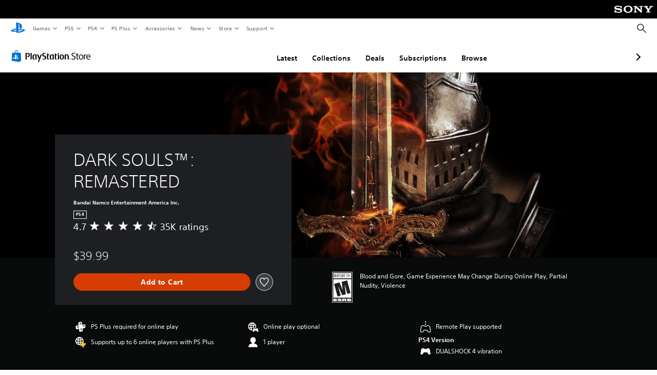

--- FILE ---
content_type: application/javascript
request_url: https://web-commerce-anywhere.playstation.com/IZoSaa/yW_-A/7VSnr/HA/3GmYJNNLtOkrVfuO/AzUnIzcUNQ/Myh/mJEZFMjQB
body_size: 172686
content:
(function(){if(typeof Array.prototype.entries!=='function'){Object.defineProperty(Array.prototype,'entries',{value:function(){var index=0;const array=this;return {next:function(){if(index<array.length){return {value:[index,array[index++]],done:false};}else{return {done:true};}},[Symbol.iterator]:function(){return this;}};},writable:true,configurable:true});}}());(function(){ME();j9t();JVt();var W4=function(PU,Vs){return PU&Vs;};var GE;var ET=function(Ej){return ~Ej;};var MO=function(){return b6.apply(this,[RP,arguments]);};var WF=function(){return ["\x6c\x65\x6e\x67\x74\x68","\x41\x72\x72\x61\x79","\x63\x6f\x6e\x73\x74\x72\x75\x63\x74\x6f\x72","\x6e\x75\x6d\x62\x65\x72"];};var Q4=function(){x4=["ID<9Q\n\\9RW\x00:9Z(NV)nR]O4MI*t","0Xi","F<\"{\"x\tT\t7\fT(~I","P6\x3f\t\\)kP<","+^\vE\x3f9\bJ","+H","\b","kh","T","`o","u%MG","iVgXyFvc~7","]4H\x003X{o\x00A 3\f]i7J\v\r08^9\x405^I:v2W0 I;$\x40","V:kR6\"\n\\\r^\x00","2O","K\\","}>IC<\tP4Q)V<8\n","/PC1%\nK/","\\:M","WT)lQR","&J","\x3fP<vT","T","X+M-P88P<W","9\\)I\t","59M2P","P6Z8Y)3\r","Q","^>K<A+7M>M","\\/lO+7l+[\rT<%",";\x3f\n\\(L","N2[H","a^T60U","I","","A<\x3f\b\x40j\fY`","A;$\v\rM","[\rT<","D/5","I","<a!;vj\x3f","T:\x3f<","!","P/ZA-9\f","Ra","\rR","8SC2","VE4",",Zg\x00]4M","5\\\vPN-\n","\x07","\f8\t\x40{o\x00A 3\f","W8PN<5\n\x40X(FCy3CCB>O+\"\r&\tO*\"3J(^\vEq7\tP/\rS 8]_.QT09U \\N*\"%5}d7\tP/<R6;\\u^\x00Lq\r\x405\\LF,8\tP4QD\t\"$\tL)QNU*3\f<^>Qd8\"_P5A/\x3fM4MSN8 X/P,%x<ZT7\n<Zh018W/MP \x00L>LD{{4\fW\x3fLN\f{;P7ZN\f{7\fQ2K\tC-#\fwI-8JyNM62wL8\"K6\x40):\t_4Mv<$\rV5\x40,78\bU7i\tR*\x3fwO.`J_yYL5\x00J2Pl0%\n_drU5:UwYN:\"WsL<\"^ B\x40Nd-FM)FC68\r\t4E.v1_(\\E<8=W-^\bizNT<Zc68\nA/NW<4r6xMGE7%Ws;e2\"]>]G$]>M\tR\x3fVyWEd-\bW\x3fP6xM\v^A43\nKs\\Bu\x3f.r{3v:2kh)bWQK>Q\bE+3\fGVuX\tT\t7\fT>K\tRq5P(w~\x3fk!/|{)r!*|x \t$mW(KLId8\nY\nS:$W^V8%VMkBG<\"=W/ZTqt\t[<S^pz\x40PuX\tT.\nW(VNqt)8{s3D<4\vf)ZD<$f2Q\nO{E I\tN=9\fO2\vE-X6ZE+~Slr-s:\"oq(o\v\t)8{sE\f+3\\)Zc\x3fP\\/o\rR8;\t\\)\r\f3<jz(\v09|\tz><:urBF08U\"DE-#\fB<Ov<8KaZBV<8K\'CU5:RI.m\tN=3\fKaZBR<8K>M\\7#<O3V)/3V)\r\\7#<O\v3\\)Z7x\fW\x3fZE+dW.S\x00]$+VT:LN:v\bW8KO7~WZ4QTy3C&8WO43SA/ZS09Gt^\tB50Q3W\bC=<_3WD09\rU=UC67QT:X\tSv\x3fW(\rP)\tV5\bA+=!^v\\L6$SV8T\tDtgLSI5XN\f{5V6ZAE!\"J2PvyU2V\x00N=<Q8W\rL)4]>TK54_0TCH-;R[7PK<2PM6SN\f{5V6ZAE!\"J2PvyU1X\x07L;4Z1U\rN8\x3fX8XC80^7SCH-;R]:LB67\f3KL{z\\Q)PEt3\t\\5LO7lQRW7VO<8[2TB3=\r_2S\x00C>=U<OJv7V/^Et$Z/T4:\\Q8WO43SA/ZS09Gt\\D04X5]A=5S0UD)<\\\x3f^O5>QV5K\tN-{\rK2OSv78LutK4R\t\r<.\nW(VNcyQW<\\\tC24\r\\9YM7:P2^K88U9S:9\t\\5KCF02O+^\vEt%P+KBJ*tR_Z3MM<{M>QI68DR+\\L;0]0[\nD3&_>OK5<X>TH3yJ>K;9MHI-\x3ff6P\bA5\tV5LBP71\\Q8WO43SA/ZS09GtU\vJ83]0PA67W7Y\x07K2;V+TI50QV5K\tN-xJyNC1$\\vZT<8\rV5C);\\<UJ=:V\x3fW\rC=1_:XP45\r\\t^S<\"\rRP6^\vE*yZPJ>S\tC-3SI5XN\f{5V6ZAE!\"J2PvyU3QC)4^5]\bH<2Q<[C7;T5OCI47Jt\\E:=K0C68PO<\x40:>\fT>\tX-3P4QVv1Z6QP2:S2\\B28R4V\bP>=R\x3f\rS*3\n2\\N*y7P\vOw%\bwH+9>GE7%WaCM;8Q2T\x00D3>\\3WA02Q4P\nH)3:[A75/FO>$\rQ\"_<fHDXlN>tR_Z3MM<{M>QI68DR8P\nD;&^>RJ59[:X\x07N:3W=SN3y\bP7[CC68\nW/S*tR_Z3MM<{M>QI68DR4QA8&V6^\rM54\r]6WD6;\\6SH4yW/ZTv\x3f\\#S{z\\Q)PEt3\t\\5LO7lQR_1XC61\rV7W\nD)\x3fQ9O\nM<9\rX:[Cv%\tM2Q\vSw<\rWyNC1$\\vZT<8\rV5C2=V9[E2>\rT<PK)3Q7QC31WtVO7yV5^w&wH+9>GE7%WaCD73U2YJ87T3Z\tJ39S\x3fSE;&8PT<8\nPJ8MP-%QJ:Q\r:%\r_y\\R6;P\\#K\tN*\x3ftI65\rV+SD;7P3^J6>_9V\x07J0:R{4P\x07M8$.M\"S\tSw5\rwH+9>GE7%WaCK37S\x3fQD=8[8UL:7Q3]\bH2&2R\rG<%Q[4J<8QL+Q\vutK4R\t\r<.\nW(VNcyQU2S\x00M;5Z:UH2<W2QF72P>V\x07:%\rRJ3^E\x3fU2XTw5\rwH+9>GE7%WaCM>\x3fX1PG\x3f5[4^A;0[6U\vJ:98PT<8\nST2QBC*%\\Q8WO43SA/ZS09GtSC83Z3YO:4I6\\P08\r^5WD=\x3fQ\bcQCS ;U(`\rFw<\r_y\\R6;P\\#K\tN*\x3ft\x00P:7T8W\nH65X+RB)\x3fI<QI=2RPj\x07*/V7L3A\x3fxwH+9>GE7%WaCA8&[\x3fPJ2=X4Q\nH2=_<U\x00L::+PU)\tJ\\M)\x3f]u\\S{z\\Q)PEt3\t\\5LO7lQRR9YB:7\rU9\\O8=\rZ+X\nK64Q7W\tNv%\f8L\x3fPP5Va*%M:Q*\"\x07\\(S*tR_Z3MM<{M>QI68DR=Y\bA<3[9VK50\rX3]\vH8>^=X\tB6y^(R6&PO<\x40:>\fT>\tX-3P4QVv4U8U\rB>8\\5Z\x07P82W9]\x07O6\x3fW1H<5L/o\rY)7RQ4Q\tY\n<>V5K\tN-xwH+9>GE7%WaCH<>[=XE2;R=UB24T1]\bE771LCE!\"\rPH3%\\Q8WO43SA/ZS09GtZF\x3f:V8[D43S:PK2>T\x3fXJ:5QJ(O=3K)P:%\r_y\\R6;P\\#K\tN*\x3ft\tC7&^5^A7<Z6]A75V2[E0:RP6^\vE*y\nZ0V>tR_Z3MM<{M>QI68DR4S\bC<3U\x3fWN;7\rI8^L=&_8VJ0yJ>K0;\\(]v4Z0\rD=\tf2\\NgH\"X2V>tR_Z3MM<{M>QI68DR3[K03I2R\rK<2S3[\x00C<1\rU2P\rH=y\t[8SE7\"SW=V\tL=x\tT7\x40:>\fT>\tX-3P4QVv7P4OG)>[8R\rF\x3f4P9QP09P8M81jAA:\"\v\\uOG{z\\Q)PEt3\t\\5LO7lQRU2ZB=2P2VN<2T7RL5>S0[Bv>\nUt^D09(J.^\x00I#3\fSQ/R\x00utK4R\t\r<.\nW(VNcyQU6\\\vL47W:]\nA8:T>^H2:[9W\v058^\x00E72>RT {>OAuOG{z\\Q)PEt3\t\\5LO7lQRX1OL;:I+O\bP21P>UJ\x3f9V3WKv0^(\rMt*SJ-XN\f{5V6ZAE!\"J2PvyP\x3fWM;=[0]\x07N1:I6Q\rC>\x3f\rQ0YCS-7\nZt\\Sv0M(S*tR_Z3MM<{M>QI68DR0PF>5R1P\bF:0X8TA>\x3f[8RM2yJ>K;9\tJ/M\rPt;\t\\)V\rLt2P<QAI:98L47\nK2^\x00\r05Ju\\S{z\\Q)PEt3\t\\5LO7lQR[0W\rA><_6U\x00J8:\rS5P\tA58]5^\vCv\x3fW(C68OM\voN>tR_Z3MM<{M>QI68DR<PB=0\rW3P\vF=1P<ZO89S6X\bH2yP+O\tRw>\nUyNC1$\\vZT<8\rV5C:>[+ZP75^1O\bA2;W=\\P>:Pt\\Sv5M>Q:%\r_y\\R6;P\\#K\tN*\x3ft\nM27X+XF82\rU1]F27R4V\tN0>R[.V\x00DvcLSZ3JKw<\r_y\\R6;P\\#K\tN*\x3ft\x07B;2Q\x3fYB77I1YL2>^\x3fV\x00C7<RX(L\tT*y\b]2PAT84S_=V>tR_Z3MM<{M>QI68DR4T\nK=7_1UF<0I+SE>3\rV>X\rI0yJ>K5T4QS3\r\\)LAD<nMNX=BJ*tR_Z3MM<{M>QI68DR:T\bG7;^7Z\tN14^3XL2=]0U\bJ:y\r\tX/V05JtL\r\r;{OO+Q\vutK4R\t\r<.\nW(VNcyQT>\\N28Z6W\x00C0\x3f^7W\vO=<[2Z)7Jt\\M4#Z:KO7x\tT7\x40:>\fT>\tX-3P4QVv2V2P\vJ39X4PP1:I:O\vP;1R9\rS*3\nnZt:P~kYbn<SI5XN\f{5V6ZAE!\"J2PvyR7RG\x3f8I<U\vC)3Q:^I4\x3fQ6OCF+7f:Q\x3f$\\^Tw<\r_y\\R6;P\\#K\tN*\x3ft\x00A88S0]B=>I=R\vC71U:W\x00F6<RX(L\tT*yX8TAW1\x3f\n6P\bEt\x07}\"UPw&wH+9>GE7%WaCC58[0O\x07P<3Q1\\\x07K30X=WC>;2QT8:PL(ZC*%PM6SN\f{5V6ZAE!\"J2Pvy^0^C)4T9WJ2<W\x3fPF>7S=]CG69\\6Z\tTw\x3fP5ZBJ*tR_Z3MM<{M>QI68DR3SF01^1SA54\\2Q\nC35[+^C0y\tT7U*&]>[BH-;_y\\R6;P\\#K\tN*\x3ftO61V4YE;\x3fS+YA45V:V\nE49RJ.LE723KL{z\\Q)PEt3\t\\5LO7lQRS7[P5:W9W\x00B)5X1TD47V7^\x07Hv4\fN(Za)\x3fPJyNC1$\\vZT<8\rV5C70V:SI54_<]B>&P3PA;&RtVJ<5\nSS(\x40:>\fT>\tX-3P4QVv2I<X\tO>4[3XH18S+ZI0>\\9O7\"MLR0&\n-VI,;PJ(\x40:>\fT>\tX-3P4QVv1\rV5XH3=W9W\rG);R:QF;:T<Sv21LN\f{5V6ZAE!\"J2Pvy\\4QH8:_8S\bE75S:YP;9\rU=PCW\x3fxJyNC1$\\vZT<8\rV5C71U5YD>8^8RP>3[3TK;=\rStOP,&PM6SN\f{5V6ZAE!\"J2PvyX<[\nP07P7TL\x3f1]1U\nP6;R:QCB69PM2\\\x07E-x\tT7153\n]Wf\x40OdfEV5L\x00:k% 2\rS 8U\\wVEg-W(KLAd&_4MA75SW4HD\tb\"\fB8PS-v\r\x40X,^Ty0\tZ3\t\f\";\tQ4[V\x3f9&\x40Hd&_4MA75SW4HD\tt7E\\/JNy5P\rL(WDHpz_\\JuP\x07~MM\x072\x00\\dgBAPaPhjBh\x40iX/\\\b<V5L\x007kK=PM885P\bp{FK>KR7vSI.L\b7R\\\b&BWF6$V\\/imA\\uS\tN>\"FWp]p-W(KLOd3PU2\\\t\b7zV\bkBM8&VU\\wPEg\x3fV5\tpm\nX2KLp+9J>\rL5\tM7Z\b\b6V5L\x008kSU>Q\vT1hNBt:K+9\v]s\\BR<2\v\\s\t\f7CC\\pQ\x40pySU>Q\vT1DM)ZU+8^yCN\v7}\\QpP\bp\vWSZ:KHq~W\x40\x07\x00bE\f:k\bW8KO7~WP=M\b{5W>\\I68\\W{Q\rV01\tV)ER<\"\vW{QL5mW(KE\x3f0M2I\tt &G\\wMTc8R\t\x40+ZVO$kO2X\rT6$PV5Q\tC-\x3f)ZU+8%kQ7iNGWeS\rhlSO4C7#BD\tu\x3fC4W/SBd8\")P6Z*O+;\trE*9\v\\\x3fpT09rI43$W>\rq8\n^Epx\nj/MN>~WQB4LP,l\rQ]>IC<V)FVHu>],^E9L)M\tN:/D7^G,7/\x00A71\v^>LVLu&M=PMc&R\bJ>M-G<8\nG^w^P3\fP4QVB$kO2X\rT6$E\\/JN\"\"\rGXwPC)#DE\'QL5z\n\x072\x00Ac\"RX(\x00\f=;DE\'QL5z6E-lQL:\v\f8 D+SVPu#>\vP,lQ\\#KVO$+VTwL\tL\x3fxV(ZD\t$m",".2\f","&j/^T","VK2ZT8\"WaO+\"\fP/","","L03\t`","=7\v","R<7\n|7ZE7\"","/Z\x00E43\n\x40","O:SE","U4XN","T,\x07C,~(N\x3f<x","L)","_)Pc17\f>V\x3fZ","Z","[.X","QA5\x3f>Q:M\rC-3\f8K)P","O\x00U>\x3f","7P\rD08","A+5M>\\U+3","D65\v\\5K)L<;M","\t\f","2[","(E/\x3fv)V\tN-7\nV5zE7\"","K:KO","D",";#U>L",":^/W","00","G<\"7\t\\6","A)\"\v\\","79\t",".\bJ3r\rN81","&W/PA*","~","g]Dg","VC-5",";I=3\bW>/O7\"M{{\tC+/\tP4QLm62\v\\","+5\r","H.PA","X/\\",")Z\rD \nM>","^>K$I>>;M)PY7\b\\(","O\rG<","0\vU(\\E<8;X9S\tD","r\t[\x3fMV<$\x3f\x405\\)X<5\v\tV)","57\r\t","=;\b","F)\"","-V\bE6y\r\r`O=3y^ChxJO|k)","}F\x3f3\f","2\bfl+ETqiDEEj\tkVBS\rM)3TMA r","H00\n","!\"I7^W+\x3fM`I72^`","O\tR4\x3f\rP4Q","M>S","%\nZ0","4W(K\rL5\f^<Z","0","T6#T4I\t","\nF5","P8$\rp5K","L\tT$\v\\\bV\vN8:","M:","zR6$","D0%M8W)X:3\tP4Q","2L-R+7\x07",".3K2I\tR","U/","=y/P<R0;\tP-ZLM,%\n]K>KR7v]I)VI-\x3f\b-^\x00U<x","L+[\rT<\f\bJ/Z\bc6#\t\\)L","P5[\tX<2:\x3f","\x405\\%T<$\tV)","U:5J","\t\\)R","Z:S\x00E=\\5VM","Pl08","\fJ4SE","\rV(K\rL9","-P):-X\"zR6$","P","-1\'p",">^3K","S ;U","M/MB,\";P7K\tR",">Q)PEyV/ZLd<%\tV+:I<!","u9","U>^","]","E(#M\f^\x07E9","K(VT<8\n)K.LE=","\\E8\"2[1ZT\f2","N}","49\tQ","L7S%D","E+;J2PS","M:M\vE-","7\tJ4RU4","_8K",";$\nJ>M","=\\","L,1JZG->","L8%","\"A/\x3fM4M","38!M","\x3fP3D0%","sR\rXt!M3Loa","Hh~-h(:\t~\"O4/<{Ka;\x07\x3f<\v<}aO^\b-ae*\f0]_D-\x3fLg6Pd8M[hs9af\x3f>a\rE6x$Oo.[\"q4/<8\f.S8*(x\vP.a\n<x\tN5#O<}m~=a4/<8\f.S8*(x\vP.a\n<x\tN5#O<}m~=a3\nj~-a\x3f;[\n~/C\fc<<v~-a/$A/~-j\n28xiX A\r<x7u^B\b7~bk\bh&_~<O\x3f8^!}%a\x07\x3f<xa1$\t~Yq\x3f(\tU++h\nn/T;\x07\x3f>Z}.a=\x3f<{y#W5{~\"O4/<z\"b\r<x0i=B\b9~\rJ6\v9O<|l~-j3GEx~-a-/v,~/yh<}(~-K\x07,xf^H153Ox:b=/<<z-a=92N|h\x00<\x07J~b.\x07/<^H-c\x00g0x.j-a\fO^\b-a!3\r<E.i/<xr:T4/kkz-\b\x3f>cpmgi\x3fkn=b-\x3f7a\tj)a;\x07\x3f>Z7}.af\x3f<W3G=q\",xn\x00n9MxhX4>lkz-\b\x3f>`>mwi\x3f(A~\'-\x3f7t\nT)a+N<x6W\x3fq\b\nh|\r-\x3f6\b/~-jk\x00N8x)h\\a:\th\n|B\b=.ln}-d*\x3f\ve:xjbN<qizyk\x07K\'nQ\rg5\fM(]8D/56;\x408E*=8/\\S/E3I<xr=K1\nx\\\x00d8:xS\":;\bctP.a4}t^-d*\x3f(A/~-v#49S[=ar1;<xL-b72T\tI\bi<:s/f;V\f)Mx\f\"\x004Moo9a9\x3f2Nx9\v/*\f5\ve*xQXk1\x3fJxe8DT=\t-q2\r.pa787{{a;.\v<~[a,/4}-aa\x3f<s)l\\e\t<z:A\r<x0\n\v>\x3f<m(~-N/,{/~-d8:xTc;\x07\x3f;Zh}A+<i4}-aa\x3f<s:]9e/<~&j\r=;<\v<}a(,R~#W*8s/~-z*\f)HW\x3fxu\r<x7i/.\x3f<x{\x00:\x3f<xu6en\x3f7X9ka:(>\b{\ra%\x3f<R7pq5o!^\"q}<xl(L\x3f9P6-a\rI<x\r:Z*\x3fc]=a49+L\f>Oh;Jxu:q(<+<nq-a\x3f\v7~-a3$8~&A;\r<x7i/<}(~-K5,x\\$v#70,xpX-a:x~(I-9\x3fO^\b-a\x00/\fQ7{=a\x3f3j{a:(>as\x00a=Nv~-a5\b/~-j8x)h\\a:0h\n|B\b=.|n}-kh\"\x3f<s\b[)e$)MxS\bx\b\x07=\t[\n~/zi\"<<rjK-a)(|M;7\t\nn/T;\x07\x3f>X7S.ag\n<xi\x3f\f*\t~P\x07/>M9n-c\nO\x3fxa0.\t~q1\nxn99Mx\r>P=\"<v,~%zonjSN\v\"\x3f<\b1\\v129+9x:TKM\b{Za\b<2N|9\x3f3V\r\v8}7lXU!\x3f>j\n.a%\x3f\x3f|jW\bg1\"\x3f<s\nl\bqd<~>n\x00,[\n~(ykoLx\t-q1\nxjr0zH-cg\x3fxP.>$:V\b-a\v\'%k4]=a5;LxUTh:Kx\n~-L=9\x3f2Nz8wf:\t};z*4LD\x40j~(\x07\x3f\x3fu1L-a422,h^/D61\nxk;fi79Mxw\"X:8*(x\vP.a<M4~^G7\x3f9J})129M~\"W;e(x\vP.a\v2N|\x3femL}:|O\t<p8x*Y:d(7[5kZa\b=2N|\x3fel\x3f3VoS7\t7ka:4Mh\n{\x00a83S(~-K1K,x};s-\t<z\f*T,cm*B\x00\n\'nnc(:5kf-\f,{9~\\a\x3f;uP!o\b\x3f<Qpx#W-LU~#u\x3f+H-c\f8*x~*NofI<xkwi:i*j\x07+l\tiUo\rf,;\byd\b\x3f<x\rH^G#7I`l~-j 2;8xnn-a4\rJxus#%\x3f<U\x3fg U\f\x3f<a\fM8S3A9n-h\x00;8\x07c\ri\x3fs=\x07<xk~-aDV9pa7{{a84,\v<~[a\f*qOM\x3f`\x3f,xpa\x00N%X{a:0MZ6Szv9<<x\b-a3VpaM/\x40:hYNr1;<x\b\vo.=+l/}-d*\x3fo\r\van\x3f7k\tb;Jxus bI<xM\x3f1\nx^\\V8:xTYJr1;<xL-a4&&,h^.J*\x3fI]=a49+L\f>Oh6x~-a76nk~-ta\x3f<s*in\x3f7H\r)a+<xe;>\n<xK>L`l~-j-GEx~-a/K\f-a2c1,hKq$Nk~\'-\x3f7)a+N<x0Oq\b\nh|N\x3f6\b/~-j8\x078xH-c8:Jxur`\x07<2N|8Kl\x3f9J~\x07L\t<z\bjYT$c\f\nD<+<m(~-Mh3h]=aLQ8T\"V(\x3f]n-\v>\x3f<}(~-M=f/,xl~-j\nxiXA\r<z}C7.nnGG\x3fJ~Di*xTz!\x3f>chm*T3%\x3f<R\rU=qa\x3f<s\"[(S\t7ka=K2\v<{\rc-9\x3f2Nvg/Oo]to/<ziX#v!\x3f>chm*H3%\x3f<R+G=qa\x3f<s5lS\rc3Ua;Mu1L-a2c1O^^/T61\nx\\+f 5L+s9Q8\x07\x3f>\v<Z:b#%\x3f<Tn\r=qa\x3f<skU9R\b8/\x3fv,~/B7I<xtt*\x3fo1S5B8:xz]H=\txqy7+<i4}-a91\nxh\x07j:xT\x00o!\x3f>n0s\ra95O^\b-a1!\'%s!e9L,2.{~ A\r<{D>\n<xW5N\t\x3f-V~-h\f*xT*o<\r<x0y#q\b2N|u=5\x3f\bl~-A\b4/<xH-c\nO\x3fxL-a2N2Nx\b5#$:\x00h]=aLQ:=b;\x07\x3f5ZhmC7+\x00\n} T61\nxj_r 7)HWpX)a\r<x5u=>I<xk\bh&_m~=axT]l\b\x07:x-a7&/,h\b-a-O\t}X54\t:q=b!\x3f>\\7{\na\x3f<x0\b\x07Ah\"\x3f<s\v[\x07e\t<z\bjYT$c\f\nD<+<m(~-N)\x07Lxl~-jLMxR\"O\x004\x3f]n-\v>\x3f<]4~^G+7\x3f9J|$b153U\bhYr1;<x*X[a.R~#W-(\rl~-j\t2\n,{H-c\nN\bv,~/sg<<z\b-a`+;N\n=a5~&b\r<\r<x0Sl3%\x3f<Rk=q1K,x|;n\x3f\'\n:hYK;e\txSy\f\'\v8:,x~-o:3k9n-c8:0\x3fx-aI<x|970Cp=a\'$\f~-j:<xx4O>I<x|9Y;x~-a)MxT]h\b\x07:2","sOI7\"8P\rR*3W",".M3m\tS,:\n","`3L8%\n*X/Va53\f\t","E72","jAu{OQj","c","\x3f(a\"yC\'","H\tB2\x3f\n\vP(VI5\x3f\nZ3^G<","&\"os9e","\\\rN\t:m\"O\t","-VI;\x3fM\"\\A71","HC=5!J\x3fU\nL8%\v\tV+YV:\f2Z=S3",";W>KM<\"","\x00","g(O47k>NE*\"","N)#\n","L53U{\\\rT:>^M/ZP-","R","D< \\ZO+/","!","]2LL8/","!1LO","0X7Sl65",":","59U\bKR81","#","E/:","I>\\A5KPN-","\x3fR\t","XWO-\"o:S","\\M):\t\\","K=~T+","S01U(","k>L\tT","u\rV8v.L<Nyd^V)\"p7]{)PS<$\r","O","\r\tJ","9M)JT6$","L","\nA4\x3f","oz-","K(VT<8\n0P(LN>\f\bJ/Z\be/3\tJ","1,O","`R6\"\"f","6PS<;\v\\","3","|)MRy3\tK:\\I71^[=JC8\"W{T\tY*x","< MVI-T>KI:\v\tV+PT","4KE+","\rP5","K>^E","\n6ve","\n6c~-a","T4[\tL","M\tS)9\\ZT","TZ","H","U:Li72v=","\bU7","+S\rT\x3f9\f","43","S/","N2Q\bO.","D6;\x3f\bM4R\rT09>V5KO5:","*3W2J","P 8K^\bD0\"W:S3J*\tX\x3fZ\b","-5","3.3K2I\tR\tK",">S\tM<8\n4]FE","T4M","\x3f9\ff(JM0\"","R< L(zE7\"*I>~B+3\b","I*\fO>","^D09Q^<LC62JfO+4","Y\nS:$W^V8%","$\fL>Lm<2r>F\x3fY*\"x8\\\tS*","(A-3*T>yR47\n","U7","\r\"\tb","\bMc","U*37jZ\rP\n\x3f","f","MSA-\fH.ZC \tX","1\r\nJ\bV\vN8:,Z>VE=","z\tZa","9r","8&P8^I68QX-^C+\x3f\t","Q2Yk</","P8%\r\nV)[","^R","|!f=","\tV<8\n","T4JE","\x07MM\bl  :\x07;_tiXlgsx +2Lji4\n5\fK\x400\r\\","!\"\\(rD,:","VT 7N8\"\v\\{\\D<\v^\x00","K,x~ZM\v<9MxTJ\b\x07<\txu>q2\x3fnk~-v\x3f6\b/~-j25;8xiX8A3\v<{\ra-9\x3fO^l^-n6L}:~\bOd)Xqak1:/P->4<w4u^G7;DV\r\vp80hiX(A2<\v<U\ra96O^^/T6LO:~\"Od9XKak1QxP!>;\x004~^Gj7\x3f3V\r\vd8GxiXA,\v<{\rb=9\x3fO^!^-n6L}:y\"OdRXqik1:}/P-1<w4k^G7\x3fV\rx80jiX(A\"<\v<{\ra96O^^-T6Lm:~\"Od\x3fQak1xP+>8\x004~^Gn7\x3f3V\r\vd8xiW8A9\v<{\ra-9\x3fO^5^-n6L}:z\"OdXqak1:}P-><w4t^G7=DV\rl80kiX(A<\v<U\ra9<O^W*6L[:~\"Od9X[ak1\fxP$>;w4~^G7\x3f3V\r\vd8xiXA1\v<{\rb=9\x3fO^l^-n6L}:{UOd-Xqtk1:|P-><w4r^G7=3V\r\vl80kiX.Ho<\v<g\ra96O^^(6L:~\"Od9Xqak1\fxP\x3f>>w4~^G7\x3f3V\t\r\vd8GxiW4A,\v<{\rc=9\x3fOQ^-n6L}:{\"Od)Xqgk1:zbP-><w4q^G>8DVf=un\x3f;k\nn/J\b347iY-aQO^\n-pk!8\tVP\\h.aU\t\n~-a\to<v\ny%/\x07QO^\n-d\b3Vf=un\x3f7R8z)al\x07\x3f<xjp>Rf\x3f<Rng=q\",x[+5LM~&;<v,~/u\f<}(~-M\v!,x^;2\f&iK=ar1;<xL-a2c&,hS-a\'|l~-j\x07<^rGl\x07\x3f<x*U\ra\rnI<xp:\f\x3f<x~Kn\x3f;kH-c\r:(xL-a7\n,hW-d*\x3fcn=d89MxS&c\b\x07\x3fJxu\\Bf\x3f\x3fT#SM=f3hpa1_~-a0;R:a*(|~#W:\tl~-j\n\x07\n,{H-c\fg<\x3fxj-am(~-K1<1\nxj]d\f*xQ6z!\x3f>l0s9a\f\x3f4v~-abLxl~-j\r4w~-a!v,~/u2<L~-a1\nx[\x00K>3\n^nn-a`Jxy>>I<x\r}N>*\t}^L#\x07&7\x40gu\x3fxz-a\b\x3f<\f\b-a=3Vpa\x07&7\x40g\x00T\rZkyC4KLx\t-q\x3f\t~-a48~&i\x00/\x3fC~\vZ\x3f<^~-a\"\x3f<sl9e,\x40","M.2","<%\nT:K\t","N)#\n&M\"O\t{&J,PD{\v","D:\tV\nOA*8mO\nC_7`-R+7\x07",":[\bE=\\(","4Z","\\/k\tL<;\tK\"w\tA=3\f;V)~T6&M","E47","CH-;R[4[","K</\v\r","L\\n","W+\"","OI7\"L+","ShcO","S<\"\x3f\tM)VU-3","[1ZT","`3L8%\n*X/Vp+9\rM","^>f","le","\t","D<:\n`","%OH","MS\tM<8\n\x3f\x40[","V\nR8;>Q)PI,;","(\\","EP9",">7X","J.LE72j/^T","A-51V8","CV\bD<8","W=","N","E+%M>Qn6\"*L(K\tD","=J","X-o\tR4",",Z","K\rB","O2\\\tO+\x3fM:KO7","\x3f&(U^\x00C,:\t\\\x3f","A,2","2\vU","P,$","M^T<$\x07","S\tT-3\f>V.Q","S\r$\vM>[","W+Jt &","JE+\x00P9S\to7:\x07","\rT-7|-ZT","\\)^O+","/V\b","`E;2\fO>M3U7!\fI+Z\b","\bKI71","=K4R\t\x00\t8]o2ZE+","<","):\t_4Mv<$\rV5","C1$\\","68\x40\x3fPN",".Q:M\tD$\f\x40J\nF<$","\nM{","25","\\A71","%\vI>Q\bE=U\x3f","K(K","H+3\rV7[","\x3fZ\x00E-3","E-"];};var rT=function(fZ,wb){return fZ|wb;};var KQ=function(EZ){var zL=EZ[0]-EZ[1];var Ws=EZ[2]-EZ[3];var gh=EZ[4]-EZ[5];var QV=sv["Math"]["sqrt"](zL*zL+Ws*Ws+gh*gh);return sv["Math"]["floor"](QV);};var vT=function(){Bh=(GE.sjs_se_global_subkey?GE.sjs_se_global_subkey.push(kH):GE.sjs_se_global_subkey=[kH])&&GE.sjs_se_global_subkey;};var UT=function(Yj){return void Yj;};var pj=function(EH){var Vb=['text','search','url','email','tel','number'];EH=EH["toLowerCase"]();if(Vb["indexOf"](EH)!==-1)return 0;else if(EH==='password')return 1;else return 2;};var pT=function(){if(sv["Date"]["now"]&&typeof sv["Date"]["now"]()==='number'){return sv["Date"]["now"]();}else{return +new (sv["Date"])();}};var XF=function(l6){var S9=0;for(var Zb=0;Zb<l6["length"];Zb++){S9=S9+l6["charCodeAt"](Zb);}return S9;};var gU=function(OT){return +OT;};var cs=function Z4(K7,cQ){var x6=Z4;while(K7!=QI){switch(K7){case FE:{bO=c9*n4+hb*GQ-Ps;gj=hb-n4+GQ*O9-U6;YU=c9*H4-n4-kk-GQ;HT=n4+rh+c9*GQ;js=hb+c9*rh-O9*n4;K7-=Kc;Ck=n4*hb*Ps+O9-GQ;}break;case Ap:{S7=VL-n4+H4*hb-rh;ds=Dh*H4+n4*c9-U6;hj=GQ*rh*c9+H4-kk;XZ=O9*H4-c9*kk-hb;sj=H4*Dh-n4-hb+VL;zZ=Dh*H4-VL-rh*O9;K7=CI;}break;case zE:{rH=n4*rh+H4+Ps*kk;vj=hb*kk*c9+Ps+Dh;WV=rh*O9+n4-GQ*kk;RF=c9*H4-kk*Dh+hb;f4=H4*c9-O9*VL*U6;Qs=O9+Dh+hb*kk*c9;RL=hb+rh*Dh+kk+O9;K7=Uq;}break;case BK:{E9=VL+GQ*kk*n4;ls=H4*Dh+O9+kk*GQ;fk=GQ*Dh+VL*rh*Ps;nU=kk*rh-H4-VL*n4;F6=O9*n4*Dh;K7=jR;Es=H4*Dh-O9-Ps*VL;Hj=rh*kk+VL+GQ;}break;case kB:{EU=H4*n4+O9*GQ+hb;I4=c9+H4*kk;jL=kk*H4+n4*GQ;wH=O9*Dh*kk-hb-n4;K7=EY;qU=H4+n4*kk*Dh+VL;OV=Dh*U6-Ps+H4*VL;vH=VL+rh-c9+H4*O9;w4=Ps+H4*n4-GQ+Dh;}break;case zK:{zj=kk+GQ*H4+n4*O9;VV=O9+U6+Dh+kk*H4;k9=H4+Dh*hb*GQ+U6;K9=rh*n4*Dh-GQ+hb;xT=rh*VL*c9+hb-kk;QQ=n4+c9*VL*GQ*kk;K7=BP;}break;case xB:{L9=U6*O9+H4+rh*Dh;w6=rh*hb+c9+n4*kk;PT=hb+n4*rh*GQ;K7=zc;lF=U6*n4*H4+kk;ZU=U6*O9*VL+H4*kk;rZ=H4*n4+U6-Dh-kk;}break;case JI:{K7+=Dq;Tk=H4*O9-kk*rh-U6;AZ=GQ+Dh+H4*kk-rh;fQ=rh*hb-GQ*c9-kk;G6=rh*n4*c9+GQ*U6;UQ=VL+kk*H4-O9*n4;}break;case WN:{mF=GQ*O9+Dh*H4-hb;K7=NG;xh=U6+c9*GQ+H4*O9;rU=U6+GQ*kk*hb-Dh;V9=O9*H4+GQ-U6-Ps;DL=kk+c9*GQ+rh*Dh;}break;case gB:{K7=QI;return s9;}break;case km:{K7=kB;RQ=H4*kk+c9+Dh+rh;ZH=GQ+H4*n4+O9+rh;X6=GQ*O9*hb-U6+rh;P9=hb+VL*H4-n4;BQ=Ps*rh*O9+VL-n4;Y7=Ps*c9*H4-Dh*VL;}break;case YS:{FV=Dh+kk+GQ*rh+VL;fV=kk*hb-c9+GQ*n4;kZ=O9*rh*c9-VL*Dh;Xh=hb-n4*Dh+H4*kk;K7-=fq;XV=GQ*c9*VL*O9+hb;CZ=H4*hb-Ps*c9+GQ;}break;case Yp:{xF=GQ*H4*U6+rh+n4;BV=n4+hb*VL*kk+U6;BZ=c9-kk+hb*O9*n4;q3=kk+rh*U6*hb*Ps;N5=kk*H4+GQ*O9;kr=VL*H4-n4+GQ*hb;IX=O9*c9*Dh*VL-Ps;tM=Dh*c9*rh-n4*U6;K7=XW;}break;case rq:{Hl=GQ*O9*VL+U6-n4;m0=kk-rh-Dh+c9*H4;pr=c9*rh*VL*Ps-kk;K7=RK;Gl=rh*hb+H4+Dh-VL;zX=VL*Dh*U6*kk;C8=Dh*hb*n4-GQ-VL;}break;case qS:{EJ=kk*rh*Ps-GQ*n4;P8=c9+rh*GQ-n4-O9;rO=rh*VL*n4-GQ-U6;vr=GQ*c9*rh-H4;K7+=wm;Ed=n4*GQ*U6*kk;Tg=Ps*H4-U6-VL;}break;case Zv:{wO=H4+Dh*O9+VL-hb;k8=O9+VL*hb*c9*U6;HM=n4*rh+hb*Ps+kk;K7=VY;rw=H4-GQ*c9+kk*hb;jx=rh*kk-U6-O9+H4;Bl=Dh+kk*Ps*hb-n4;q0=Ps*rh+H4+Dh-O9;}break;case DS:{K7=qt;JC=c9*n4*GQ*O9-Ps;ml=H4*Dh-U6+hb+rh;gM=H4-n4*Ps+hb*rh;wX=Dh*H4+hb*VL+O9;Dn=H4*hb-kk*rh*Ps;U5=U6*hb*n4*VL;X2=kk+VL+H4+hb*O9;}break;case Ac:{Zr=H4*O9-GQ-U6-kk;Pr=hb-n4+O9*H4-kk;G3=Dh*rh+c9+O9+kk;UA=VL-rh+hb*GQ*kk;hf=GQ+n4*Dh*rh-VL;Kn=O9*H4+c9+GQ;Qg=Dh+H4*hb-kk-O9;K7=cm;g0=kk+hb*O9*GQ+U6;}break;case PS:{fC=kk+Dh*n4+VL;K3=hb+rh+c9-O9+Ps;r2=Dh-O9+Ps*kk;T2=GQ+O9+kk-n4;K7-=zK;}break;case vE:{O0=kk*H4-Ps*rh+c9;Cx=O9*H4+rh+n4*Ps;Gg=U6+Dh*n4*rh+kk;CC=Ps-VL+H4*kk;kd=Dh-VL*c9+rh*GQ;pM=GQ+H4*kk+O9*hb;K7-=Ac;}break;case Cp:{Dx=H4*O9-rh-U6-kk;Bw=O9*Dh*GQ*Ps*U6;In=kk*n4+Dh*H4+rh;UX=X5-wO-DJ+Xh+XC;K7=gc;I8=kk*O9*VL-U6;YX=rh*c9*O9-n4*hb;VA=c9-VL+Dh*GQ*O9;}break;case FP:{CM=H4-O9+Dh+kk+GQ;jw=H4+O9*Ps-VL;Ux=H4+rh-U6-n4+Dh;r0=rh-GQ+O9*H4-VL;K7=qI;nM=hb*c9*Ps*O9+VL;BM=rh-VL*n4+Ps+H4;vg=U6+Ps*c9+H4+O9;}break;case qt:{dM=Ps*U6+O9*H4+hb;Q8=H4*Ps+U6+c9;N3=c9*rh+H4-n4+hb;Hr=hb*VL+H4*kk*U6;K7=IR;}break;case bm:{K7=RS;jJ=GQ*VL-hb+rh;SX=rh*Ps+kk+H4+Dh;tA=VL+H4+kk*GQ*n4;Vg=O9-Dh*n4+hb*H4;V0=GQ*Dh*O9-c9;}break;case mK:{kC=n4+kk+H4*VL;fx=n4-kk+H4*GQ-Dh;RM=GQ*H4+c9*hb;K7=bN;Qr=rh*GQ*n4-kk-O9;s5=hb*kk*Dh-Ps*O9;rn=kk*hb*O9+rh+VL;}break;case dE:{K7=Fm;Nd=c9*n4*VL*O9;fJ=hb*Ps+H4+rh*kk;VJ=hb+rh*Dh*Ps-n4;LX=O9*H4-VL*c9-n4;JJ=GQ*kk-O9+Dh*H4;}break;case vc:{K7+=rv;kM=U6-c9+Dh*H4;V3=VL+hb-U6+H4*GQ;tr=n4+hb*Dh*O9+kk;TJ=n4*U6*kk*rh-H4;L8=rh+H4*n4-kk*U6;Cn=rh*hb*Ps*U6+VL;}break;case vq:{gw=H4*O9+rh+GQ*U6;pX=VL*Ps*H4-O9+U6;Qw=GQ+rh*kk*c9*U6;WM=rh+hb*kk*VL;Ax=c9*Dh+H4*VL-GQ;K7=NI;Wn=kk*H4+rh-U6-c9;}break;case sR:{K7-=nS;return rA;}break;case LK:{wl=VL-rh+Dh*H4+c9;EA=c9*n4*kk*hb-Dh;kg=U6-Dh+GQ+kk*H4;Xx=H4+rh*hb-kk-VL;Fw=H4*U6+kk*O9*Ps;K7=Sm;lx=rh*hb-O9+H4+kk;zr=rh*n4*VL;}break;case Fm:{Zd=H4*VL-O9*U6*Ps;Aw=H4*c9+GQ*kk-n4;vJ=Ps+H4+Dh*rh-VL;Wx=rh*Dh+O9-U6+H4;PM=GQ*H4+Ps+rh*O9;Pn=kk*H4+Ps-O9+U6;ll=c9*n4*Dh*hb-U6;K7=xB;}break;case Tv:{Yl=H4*Ps-n4+O9*VL;bC=n4+rh*GQ+VL*kk;K7+=jp;Fn=rh*kk-U6-n4*VL;C5=VL+GQ*n4*hb;AA=Ps*rh+O9*VL*n4;}break;case Bv:{dd=O9*H4-n4+VL;cJ=Ps*Dh*O9*c9-U6;gn=O9*n4+H4-GQ+c9;K7+=tG;Hx=H4-O9+Ps*VL+rh;kx=Ps+kk-Dh+rh*hb;}break;case qI:{h8=H4+VL+Ps*GQ;J3=VL+n4+U6+H4+kk;qC=O9+kk+Dh-n4+H4;s2=Dh+GQ+H4+Ps*n4;zl=rh+GQ-O9+H4-kk;j0=GQ-c9+Ps*hb+H4;K7=JK;SJ=H4+kk+O9+U6+GQ;Vn=n4+GQ*H4+rh+kk;}break;case cq:{R8=Dh*hb+O9-VL+Ps;Yf=hb-GQ-c9+rh+n4;jA=GQ*hb+Dh-O9;K7+=NE;Rx=kk+VL*U6*n4-c9;g2=rh-c9+GQ*VL*U6;X5=kk+c9*hb*Ps+U6;FC=Dh+O9-VL+rh+U6;t8=hb*c9*Ps+n4;}break;case kP:{T8=rh-GQ+VL*c9;Sf=c9-Dh*U6+O9*n4;w3=U6-hb+n4+Dh*kk;BC=U6+Ps-c9+VL*Dh;EM=Dh*n4+kk-O9+c9;S3=Dh*kk+n4*VL-O9;K7+=SK;lA=Ps*VL+n4*Dh+GQ;}break;case ZG:{K7=GG;Zg=Dh*kk+hb-U6;mC=kk*hb-c9+VL+Dh;G5=GQ-n4+Dh*VL+hb;VC=Dh*kk-GQ-c9-hb;Xd=c9*hb-GQ+Ps;B0=O9*Dh-GQ*Ps-U6;W3=VL*Dh*Ps-hb*c9;d5=Ps-n4+hb+rh+kk;}break;case It:{IA=n4*Dh*hb*Ps-rh;Nl=Ps-rh+Dh+O9*H4;K7-=bq;E3=H4*kk-GQ+VL*U6;m8=rh*Dh*Ps+H4-c9;IM=GQ+Ps*Dh+c9*H4;}break;case Eq:{Sd=Dh*kk+GQ*H4+Ps;QJ=Dh-rh+hb+H4*VL;z8=H4*GQ-c9*VL;p3=O9+H4*VL+c9+GQ;pg=rh+O9+H4*VL+U6;K7=mK;}break;case UG:{K7=QI;return H2(LE,[Px]);}break;case Fc:{pJ=Dh-c9+n4*rh-kk;N8=Dh+hb+VL+rh*GQ;G0=rh-hb+H4*kk;F3=GQ*c9-VL+hb+rh;D0=c9*kk+VL*H4+n4;Ig=H4+kk*O9*Ps*c9;sA=rh+c9*H4-GQ+VL;K7=YS;}break;case Cv:{j5=Ps-VL+rh*U6*Dh;K7=CN;Gn=hb*n4-GQ+O9*H4;Nx=VL+kk*rh*U6-O9;Ow=Ps+kk+H4*O9;kJ=H4*kk+VL+c9+rh;Hd=GQ*VL+Ps+H4+rh;Vl=O9*n4*hb+H4-U6;Ln=Ps*n4*H4+Dh-rh;}break;case qc:{DA=c9*rh*GQ-VL-O9;b0=kk+H4*Dh+rh*n4;K7-=NY;xJ=rh*c9*n4-hb-kk;px=GQ*rh+H4*VL-hb;TX=Dh*rh*c9-VL*GQ;B5=kk*hb+VL*H4+Dh;R5=H4*GQ+Dh-n4+O9;hx=H4*O9-Dh+rh;}break;case cK:{tl=rh*c9*O9*U6-Dh;Pg=U6+hb*Dh*kk+Ps;K7+=Um;Zl=Ps*rh*Dh-GQ;OX=hb+rh*c9*O9+U6;}break;case WK:{K7=Eq;sn=VL+H4*O9+kk;YC=Ps+hb*kk*O9-n4;Bg=n4+hb*kk*VL+c9;zf=kk+Ps+Dh+VL*H4;sJ=O9*n4*kk*Ps+hb;jd=U6-VL+kk*H4-GQ;}break;case pI:{Yg=c9*rh*Dh-n4*VL;Nw=rh*VL-c9+H4*Dh;vx=Dh*kk*c9*GQ-H4;K7=Ap;Ul=c9+H4*VL-rh+kk;Ir=H4*Dh-O9-hb-c9;}break;case Qp:{Jl=U6+kk+VL+GQ*rh;Kg=O9+Ps*H4+hb-GQ;wg=n4*rh*Ps-VL*hb;V2=H4*kk+Dh+VL*U6;Ag=U6*Dh+H4*c9*Ps;EC=GQ*H4-O9*rh*U6;xA=O9*rh*c9-kk;K7-=WY;}break;case NI:{K7-=JG;zg=H4*hb-rh+Ps;zM=Dh*hb*kk+Ps-O9;Vx=hb*Dh+kk*rh*Ps;MC=hb*rh+O9*Dh;}break;case bc:{Ex=H4*n4+VL+c9*hb;PJ=kk*H4+n4+VL*U6;Cg=rh+hb+H4*Dh;R2=Dh*H4+Ps+O9+kk;nx=hb*GQ+Dh*H4+Ps;Pf=hb*VL+Dh+H4*O9;K7+=cq;}break;case jR:{D8=fk+Wf+nU-F6+Es-Hj;K7-=TE;bM=GQ+VL*hb*kk;E0=hb*H4-Ps+U6;qM=rh*hb-VL*O9-kk;}break;case QR:{nl=kk*hb+rh*Ps+Dh;l8=hb*Ps*kk-GQ;Vr=H4*GQ+VL+U6+n4;p0=Ps*kk*O9+Dh+n4;Dw=H4+c9*rh+Ps-kk;Ff=hb*H4-rh+Dh-Ps;K7=ZP;}break;case Rq:{K7=vP;nJ=kk*Dh+GQ*H4+hb;QX=H4+c9-n4+hb+Ps;ld=Ps*kk+hb+GQ*H4;RJ=U6*GQ+O9*Dh*hb;zd=H4+Ps*kk+hb*VL;}break;case UY:{dl=Dh*H4-c9-hb+O9;K7+=zR;w5=O9*VL+H4*n4-kk;WA=H4*Dh+hb+O9*VL;T0=H4-GQ+hb*rh*Ps;Qf=H4*kk-Dh-hb;kl=Dh*H4+O9+kk+VL;}break;case mm:{q5=kk+Dh*Ps+GQ*H4;K7=hm;QM=rh-hb+Ps*O9*kk;dC=Dh*Ps*hb+rh-VL;FA=Ps*VL*c9*GQ;E5=H4*hb-O9*n4-VL;}break;case BP:{K7+=It;Dl=GQ+kk*U6*H4+Ps;pn=n4+U6+Ps*rh*kk;Cl=H4*VL+Dh+c9-kk;Sr=VL*H4-O9-Ps+rh;Ud=Ps*rh*hb-GQ;PX=O9*H4-rh-GQ+c9;}break;case sI:{hr=kk*hb-U6-VL*O9;Qd=hb-VL+O9*Ps-U6;E8=O9+c9+hb+U6;TA=O9+Dh*kk-Ps-GQ;K7=Aq;mM=U6*hb+Ps*VL-kk;}break;case VR:{K7+=dI;mx=rh+H4*VL+kk;GC=H4*n4+O9*Dh;f3=c9*rh*hb-VL;Zw=n4*rh*c9+kk+VL;LJ=H4*Dh+Ps*GQ*n4;jn=H4*GQ-Ps-O9+n4;}break;case IW:{sl=O9*rh+kk*Dh+hb;Zn=VL+hb+H4*n4-c9;Y2=O9*rh*c9-hb-H4;Y3=kk-c9*U6+O9*H4;K7=GR;n3=n4*H4*U6+GQ-O9;}break;case Cq:{K7-=JK;W5=hb-n4-Ps+Dh;Ml=Ps*O9*GQ*kk+H4;fd=rh*c9+kk*n4+O9;p8=U6-kk+rh*GQ*VL;bg=H4+rh+c9*hb+GQ;TM=GQ*U6-c9+hb+Dh;DJ=Ps+Dh-VL+hb+U6;YM=Ps-kk+rh+O9;}break;case Pm:{mg=Dh+rh*VL+GQ;Df=hb*n4*Ps*kk-U6;bn=Ps+hb*kk-c9+H4;vf=GQ+hb*H4-n4*rh;z2=H4*c9+GQ*O9-Ps;K7=Np;}break;case cP:{n4=c9+U6;kk=Dh+VL-n4*U6;O9=Dh*c9-GQ*Ps;rh=Dh+VL*c9+Ps+O9;H4=n4*c9*GQ-VL+rh;kH=VL+GQ*kk+H4-U6;x8=+[];K7=Cq;hb=Ps-Dh+O9+GQ;}break;case MN:{mX=VL*U6*n4+c9-Ps;Fl=U6*hb+O9-VL+Ps;hA=O9-Ps+n4+GQ*c9;v8=O9+hb+kk-c9+n4;T3=c9*U6*n4+Dh*hb;xX=Dh*GQ-Ps+hb+n4;K7+=DN;}break;case IR:{j3=hb*GQ*Ps*Dh-kk;Ol=kk*O9+H4+rh+Ps;B8=O9*H4-n4-rh*hb;l2=GQ+n4+H4*Ps-U6;K7=Qp;RC=U6*H4*Dh-GQ+c9;Id=Dh*c9*U6*kk*Ps;bX=VL*GQ*Dh+O9-kk;}break;case Bq:{K7+=bK;Nr=kk*hb+O9+c9*Ps;K0=O9*rh+n4*Ps*kk;c5=hb*U6*O9+GQ;fO=O9*rh+GQ+hb*Dh;x0=rh-c9+Dh*hb-U6;rx=Dh*H4-O9*GQ+c9;Mn=hb*VL-Ps+O9*GQ;}break;case Uq:{Yr=Dh*rh+c9*GQ+hb;k3=c9*H4-rh-n4-Ps;L5=kk*rh-O9*U6+Dh;K7+=YW;R3=kk*rh-Dh+O9-c9;hn=rh*kk+hb-Ps-Dh;F2=H4+GQ+kk*n4*VL;}break;case zI:{s8=VL*n4+kk*rh+c9;AX=H4+rh*O9-GQ*c9;f8=rh*GQ-Ps*n4+H4;X8=H4-c9-O9+rh*hb;DC=n4*VL*hb+H4-Dh;K7-=nt;jC=c9*H4-kk-GQ+O9;H5=U6+H4*c9-VL;}break;case MR:{A0=c9*O9*rh-n4;JM=Dh*hb*kk-Ps-H4;K7=LK;B2=GQ*rh*n4-VL*kk;Yw=GQ*hb*kk+n4*H4;hg=n4*U6+rh*VL*GQ;}break;case Jv:{Rr=VL-hb+kk*Dh*GQ;x5=H4*Ps*VL+O9-rh;rM=H4*GQ+rh*VL-U6;JO=H4*O9+VL+Ps+hb;K7=lp;}break;case pN:{K7=Hm;vd=Dh*H4-hb*GQ*VL;Ug=U6+VL*H4-c9-Dh;UJ=GQ+O9*c9*rh-VL;Vd=H4*Dh-O9+hb*GQ;Kr=rh+Dh*H4-O9+kk;E2=GQ*H4-rh+Ps-Dh;gg=GQ-Dh+kk*hb*VL;}break;case cm:{cl=Ps*O9*n4*hb-c9;Tx=Dh+kk*H4*U6;F8=H4*VL-U6-n4;lw=U6*GQ*H4-rh+hb;C0=Ps*rh*hb+n4-O9;Q2=c9*U6*hb+n4*H4;K7-=Uc;}break;case Hm:{wd=rh*hb+H4+Dh-O9;K7=QI;}break;case GI:{tJ=kk*H4+Dh+U6-Ps;Zf=Dh+O9*H4+hb*GQ;F5=Dh+O9*hb*GQ;K7+=Pq;gA=hb-U6+H4*GQ-kk;wf=H4*kk-hb-c9*O9;}break;case Rc:{U2=H4*Dh+GQ;Kd=O9*H4-GQ-kk-n4;Md=c9+VL+Ps+H4*kk;nf=Dh+O9+kk*hb*VL;j2=O9*Ps+rh+n4*H4;KC=n4*H4+c9+O9*Dh;K7+=qW;cf=H4*hb-c9*Dh-U6;}break;case ES:{I0=O9*H4+hb*kk-Dh;On=c9+GQ*kk*Dh-H4;K7=Tv;LA=Dh*n4*kk*Ps-O9;vA=Dh*GQ+O9+hb*rh;I2=c9*H4+O9*n4+rh;U8=H4*c9+hb*VL;tC=c9*Dh*hb+VL*GQ;}break;case DE:{K7-=JK;Jx=rh*O9*U6+H4-c9;Wl=hb*O9-U6+c9*H4;PC=U6*GQ*VL+c9*H4;wx=H4+GQ+rh*kk;O8=Dh+rh+GQ+VL*H4;}break;case Yt:{K7-=kB;lC=kk*H4-n4-Ps-hb;LC=VL+GQ*rh+Ps*kk;dw=c9+H4+rh*n4-hb;fA=H4*Ps+O9*c9-U6;nC=rh*kk-n4*hb+c9;O2=rh*n4-Ps-U6+H4;}break;case IE:{R0=H4*O9+U6-hb*c9;k2=H4+VL+Dh*GQ*hb;K7=TB;Il=H4*GQ-O9-hb;n0=VL*H4+Dh+kk*n4;If=hb*n4*Ps*O9-VL;OM=O9*Ps*rh+GQ-hb;}break;case Ym:{K7-=kp;G2=H4-U6+kk*rh-hb;Qn=hb*GQ*Dh+rh+Ps;Q3=H4*VL+O9+kk-n4;Dd=Dh+c9-rh+H4*kk;WC=GQ+rh*VL+kk*H4;X3=rh*hb-Dh+n4*VL;}break;case Ut:{var Tn=cQ[DW];Lg.GY=Z4(DW,[Tn]);K7=QI;while(S0(Lg.GY.length,Yn))Lg.GY+=Lg.GY;}break;case XE:{K7-=tP;while(S0(qA,T5.length)){CX()[T5[qA]]=mf(MX(qA,c9))?function(){return rC.apply(this,[xS,arguments]);}:function(){var Iw=T5[qA];return function(X0,KM,M0,OC){var Jn=Uw.apply(null,[U6,KM,mf(mf(x8)),OC]);CX()[Iw]=function(){return Jn;};return Jn;};}();++qA;}}break;case JE:{return Jd;}break;case dN:{w0=Ps+GQ*H4+rh-U6;Xl=H4*Ps*n4-VL*hb;N2=H4*VL-GQ*Ps-kk;tX=H4*hb-O9*U6*VL;K7=pI;Hg=kk+Ps*hb*rh+H4;TC=O9+H4*n4+c9*rh;}break;case Dt:{H8=U6-GQ+n4*hb*Ps;Yn=VL+kk+hb+H4+rh;tn=GQ*H4+hb+n4-kk;K7-=WS;Uf=Dh*Ps-n4+hb*kk;}break;case DY:{K7+=Cp;Rw=kk*rh+c9+GQ;Of=Dh*O9*hb-GQ-c9;gJ=O9+n4*hb+kk*rh;Rf=n4+H4*kk-Dh-GQ;KX=O9*rh-U6-GQ*c9;SA=Dh+Ps+c9*hb*O9;}break;case nS:{dn=U6+c9*VL*Ps*rh;lf=Dh*H4+n4*rh-hb;l0=n4*Ps*H4+kk+GQ;bl=rh-U6+GQ*H4;J2=U6+Ps*n4*kk*Dh;jg=hb*kk*O9-Dh;n8=GQ*n4*Dh*VL-H4;A3=H4*VL+Dh+O9+hb;K7=Kq;}break;case EY:{AC=U6-hb*n4+O9*H4;rf=n4*H4-c9-VL;S2=hb+kk*H4-GQ-O9;G8=U6+rh+kk*H4-c9;Er=Ps-H4+hb*kk*Dh;K7+=zK;}break;case zN:{V8=kk*O9+c9*Dh-U6;Xg=kk+O9*hb*U6+H4;rX=kk-rh+H4*O9-VL;K7=Jc;Cd=H4*c9-VL-Dh;jr=Ps+Dh+VL+rh+H4;}break;case Om:{Z5=c9+H4*Dh*U6+GQ;wC=GQ*H4+O9*hb-kk;Cf=H4*VL+Ps+kk*U6;U3=kk*H4-O9+U6-GQ;hw=O9+hb+H4*U6*GQ;wM=n4*Ps*VL*O9;K7=TP;}break;case PG:{Xn=O9+Dh-Ps*GQ+H4;Mx=kk*U6*H4+n4+rh;cw=GQ+Dh-hb+H4+Ps;P5=hb-GQ-Dh+O9+H4;xM=H4+Dh*GQ-rh-U6;ql=kk+H4+c9-GQ+n4;K7-=DS;}break;case hK:{Gx=Dh*H4-VL*O9+Ps;g5=O9+kk*H4+n4;jl=O9+H4*kk*U6-rh;K7=DE;b3=VL*O9*kk+hb-Ps;Rn=n4+Dh+rh*hb+H4;}break;case FB:{Hn=kk*hb+H4*GQ-O9;sg=n4*H4+kk-rh*c9;Ur=Ps*kk*rh+c9+Dh;Fd=c9+kk+O9*H4-rh;NC=Dh*U6+H4+O9*Ps;nn=Ps*kk*GQ*hb*U6;Ld=O9*H4+Dh*c9-GQ;K7=WP;MM=rh+n4*hb+kk+VL;}break;case YI:{WJ=H4*c9+Dh-U6-n4;K7+=nI;rJ=H4*c9+n4+GQ;xw=GQ+hb-U6+rh*O9;bw=hb*Ps*VL*O9-GQ;}break;case lp:{Sn=kk*H4+Dh-GQ+n4;Sw=U6+GQ-Ps+H4*Dh;Bd=O9*n4*Dh*c9+hb;K7=Ym;f5=GQ*kk*O9+Dh+VL;fw=Ps+GQ+n4*Dh*rh;GM=Ps*rh+O9*H4-kk;l3=rh+kk+GQ+H4*O9;}break;case Uv:{K7+=cG;Pw=VL*rh+c9-U6+kk;Z3=O9*hb*Dh-n4*rh;Ll=hb*Dh+H4*U6+GQ;D2=VL*rh+n4+kk;cC=VL*GQ*rh+c9-O9;}break;case VY:{nw=GQ+H4*Ps*n4+O9;F0=hb+c9+VL*H4-GQ;K7=vE;zw=rh+kk*Ps+O9*H4;gx=GQ+kk*hb-c9+H4;BX=H4*Dh*U6-GQ+VL;Y0=O9*H4-rh-kk-n4;}break;case zt:{if(S0(bd,JA.length)){do{var P0=n5(JA,bd);var dx=n5(Uw.qE,Mf++);gX+=Z4(Dq,[W4(rT(ET(P0),ET(dx)),rT(P0,dx))]);bd++;}while(S0(bd,JA.length));}K7=zY;}break;case hP:{K7=B;Yx=c9+VL*Dh+H4*n4;zJ=hb*rh+U6+n4*VL;Un=GQ*n4*rh-H4+c9;Hw=H4*kk-VL+rh;Dg=kk*H4-c9+hb*GQ;HX=O9*H4-n4+U6-kk;}break;case SY:{t3=Dh*kk+GQ*H4-O9;dg=hb+n4+VL*rh*c9;K7-=lq;ZM=H4+O9*kk*VL-rh;p5=rh*U6+VL*H4-n4;HJ=Dh*H4+GQ*U6*hb;C2=Ps*H4*n4-U6-GQ;w2=rh-c9+VL*Dh*hb;Z8=O9*U6*VL*Dh+rh;}break;case qB:{var qf=cQ[DW];Uw=function(P2,Z0,nd,cx){return Z4.apply(this,[gN,arguments]);};return vl(qf);}break;case cG:{K7-=JG;gl=rh*GQ+H4;xf=VL*O9-hb+rh*kk;lX=n4+rh+O9+H4*kk;M2=c9*U6*H4;DM=kk*O9-Ps+Dh*rh;}break;case JB:{mr=kk*H4+rh+n4+VL;Gd=n4-kk+Dh*H4+rh;K7=tI;kw=c9*GQ*O9*n4+kk;Lw=H4*O9;xl=GQ+Dh*Ps*n4*kk;v0=hb*O9*VL-rh-n4;}break;case B:{kf=n4+VL*H4+kk+Dh;Og=H4*O9-kk+rh+n4;Z2=hb*U6*Dh*kk-Ps;fl=O9*kk+H4*Dh+GQ;K7=pG;XM=Ps*H4+rh*hb-Dh;}break;case gc:{xO=H4*Dh*U6+kk-GQ;Ef=hb*Ps*Dh*GQ-n4;dA=H4*O9-hb*U6;r5=c9+kk+hb+H4*O9;Gf=c9+Dh*n4*U6*rh;SC=O9*Dh*kk-GQ+rh;K7=Om;}break;case wm:{QA=H4+kk+hb*c9+U6;qg=Ps*c9*U6*H4+n4;K7=dS;Sg=H4+hb+kk*VL-O9;RA=kk+rh+H4+U6;Xw=H4*O9-Dh+n4;sM=Ps+GQ*kk*O9;CJ=c9+kk+n4*rh;}break;case sW:{K7=km;D5=VL*c9+H4*Dh-kk;Nf=c9*H4+U6+rh*GQ;n2=O9*GQ+U6+VL*H4;Td=kk+O9*Dh+n4*H4;M3=hb+H4*Dh-c9-rh;L2=kk*H4-U6-VL-Dh;}break;case zc:{CA=kk*H4+rh-VL+GQ;J0=H4*GQ*U6+kk+rh;xx=hb*VL-O9+H4*Dh;ln=Dh*H4-hb-VL;sd=O9*rh+GQ*kk*VL;AJ=n4*VL*rh+kk-H4;K7=IW;}break;case dS:{AO=U6*H4*O9-n4-kk;L3=rh+H4+O9+U6+c9;DX=H4*GQ-Ps*Dh+kk;Vw=H4-hb+rh*n4;OJ=hb*GQ*Dh+VL-n4;DO=GQ*U6*kk*Dh+VL;K7=nR;}break;case JK:{Kx=rh-n4*c9+VL+H4;m2=H4+rh*O9-n4*hb;K7=Cv;HC=Dh+GQ*VL*n4;W2=H4+Ps*Dh*kk*GQ;UM=GQ*n4*U6*kk+H4;}break;case Qc:{zx=H4*VL-c9-hb;CO=U6-Dh*O9+H4*kk;x3=n4*H4+U6-rh-GQ;Af=Dh+rh*n4*VL*U6;bJ=H4*n4*Ps+kk*O9;nX=n4+rh*hb+H4+kk;K7+=LY;NJ=H4*GQ-O9-c9;W8=n4*H4+O9*hb-rh;}break;case DR:{for(var d0=MX(Hf.length,U6);gd(d0,x8);d0--){var qw=IJ(MX(cn(d0,P3),Bh[MX(Bh.length,U6)]),Ad.length);var b5=n5(Hf,d0);var N0=n5(Ad,qw);Px+=Z4(Dq,[rT(W4(ET(b5),N0),W4(ET(N0),b5))]);}K7-=YK;}break;case pG:{KA=U6*kk*GQ*hb-n4;rl=c9*rh*n4+H4*U6;Sl=Ps*H4+Dh*O9*GQ;K7-=Mq;EX=rh*Ps*O9-c9*n4;pf=n4*rh*VL-O9+kk;}break;case qq:{r8=VL*H4+GQ*n4;z5=n4*Dh*O9*Ps+hb;K7=DS;vC=O9*c9*kk-n4+VL;W0=kk*c9*rh+GQ*hb;}break;case bp:{Bf=H4*Dh+VL*Ps;qx=U6-O9+rh*Dh+H4;K7-=OG;Ew=hb*rh+Ps-Dh-U6;c8=H4*VL-U6-kk+hb;SM=kk+rh*hb-GQ-Dh;sw=kk*hb*n4-U6+Dh;}break;case Jc:{q2=Ps*n4+O9*hb*U6;Q0=O9*H4-rh+GQ*U6;Kw=hb*O9-n4+Dh;Od=VL*kk*Dh*U6-n4;rd=VL-hb+O9+H4*kk;c3=GQ+Ps+rh*O9;K7+=Qq;KJ=n4*hb*kk+H4+rh;}break;case vP:{K2=Ps+kk+rh+O9*GQ;PA=c9+hb*O9*GQ+rh;lg=rh-Dh+GQ*H4-O9;GA=c9+Ps+H4*GQ+rh;Wd=Dh*kk*GQ+c9*Ps;Pd=H4*O9-U6-rh-Dh;K7=jN;XO=H4*Dh-O9*kk;}break;case NG:{L0=GQ+n4-c9+H4;hC=c9+GQ+H4+n4*O9;Gr=U6*H4*Dh+Ps+rh;XC=Dh*rh+VL*O9-Ps;x2=Dh*n4-kk-hb+H4;hd=Ps*hb*GQ+Dh+n4;sr=rh+Dh+H4*kk-VL;fX=O9*rh+Ps+H4*c9;K7=bG;}break;case Sm:{Kf=c9*GQ*rh+Ps;Vf=Dh*H4+n4*O9*U6;ZJ=O9*H4-n4+Dh*hb;dJ=hb+O9*Ps*kk*VL;BJ=Ps+kk*c9+Dh*H4;QC=O9*H4+rh-hb-VL;K7+=TN;}break;case G:{bf=VL*Dh*hb+H4*GQ;mA=H4*kk-hb+O9*n4;pA=Ps*Dh*rh-kk*O9;En=Ps*O9*rh-Dh+H4;dX=Ps*hb+VL*H4*U6;BA=H4*GQ-rh-hb+c9;K7+=Dv;}break;case lv:{return [[YA(TA),TA,YA(TA),TA,YA(TA)],[],[YA(Wg),mX,YA(Wg),YA(Ps),YA(GQ),T2,YA(VL),c9],[],[DJ,Wg,U6,YA(hb),GQ,YA(U6)],[K3,YA(Dh),kk,YA(kk),O9,GQ],[YA(hb),GQ,YA(U6)],[n4,YA(kk),hb,GQ,YA(U6)],[],[],[],[],[]];}break;case ZN:{H3=kk*n4*hb-Dh+U6;M8=Dh+kk+c9+O9*rh;K7-=Jc;Qx=H4*c9+O9+VL+Ps;XJ=O9*rh+n4+hb+GQ;GJ=Dh*O9*VL+n4-U6;Sx=hb*c9-kk+rh*O9;}break;case lE:{K7-=EE;Yd=rh-VL+kk+O9*H4;sf=c9*n4*rh*Ps+O9;cM=H4*n4+O9+Dh+hb;v3=rh*Ps*kk-O9*Dh;df=rh*hb+H4*VL;c2=Ps+hb+VL*rh*n4;}break;case FS:{K7=QI;while(S0(vn,gf.length)){Nn()[gf[vn]]=mf(MX(vn,VL))?function(){return rC.apply(this,[CW,arguments]);}:function(){var q8=gf[vn];return function(El,tx){var XX=Cw(El,tx);Nn()[q8]=function(){return XX;};return XX;};}();++vn;}}break;case YW:{M5=kk+rh*O9-H4-c9;Xf=O9*Dh*GQ+H4-U6;ng=O9*Dh*hb+c9-n4;K7=QS;mw=U6*GQ*rh-kk-c9;jX=U6-O9+kk*H4-c9;FJ=hb+VL*O9+GQ+rh;j8=GQ-Ps+kk*O9*VL;ww=Dh*H4-U6+c9+GQ;}break;case RR:{YJ=kk+O9+hb*rh*Ps;WX=U6+H4*O9+Dh+GQ;K7-=bm;A5=kk+VL+hb+H4*O9;S8=kk-hb-c9+H4*O9;z0=U6+Dh*kk*hb-O9;br=hb*kk*Dh-Ps+c9;jf=Zn+fO+Jl-K8-l5+c8;}break;case RW:{Ix=GQ*H4+c9*U6-rh;K7+=Rq;c0=U6-c9*O9+GQ*H4;Tl=O9+H4*kk-n4+GQ;An=Dh+c9*H4+GQ+kk;vX=U6+Dh+kk+rh*hb;Ql=hb*rh-kk;zA=H4*n4*Ps-O9-c9;}break;case Wp:{var kX=cQ[DW];var Jd=cn([],[]);K7+=AW;var xC=MX(kX.length,U6);while(gd(xC,x8)){Jd+=kX[xC];xC--;}}break;case hm:{A8=VL*rh+c9+Ps;Bx=n4+O9*Dh*kk-VL;cX=VL*c9*Dh*O9+U6;Br=kk*GQ*n4-c9*Dh;Ww=rh+kk*H4+Ps*hb;K7-=HB;K5=GQ*H4-c9+VL;IC=kk*n4+Dh*Ps*hb;}break;case Tq:{K7=JB;HA=c9-GQ+Ps+rh*Dh;kn=hb*rh-H4-Dh+kk;H0=O9+GQ*n4+Ps*H4;sx=GQ*rh+O9*n4;OA=O9*VL-kk+GQ*rh;Fx=H4*Dh+U6+GQ+O9;jM=n4*H4-O9;r3=H4*hb-GQ*VL-Dh;}break;case QS:{hM=kk*Dh*Ps+n4+H4;D3=Ps*H4-GQ*c9+Dh;K7=JI;md=Dh*H4-hb+Ps;v5=c9*kk*VL-U6;I3=Ps*rh*Dh+kk;Wf=rh*c9+GQ-n4*Dh;}break;case RY:{qJ=Ps*VL+hb+GQ*H4;zn=VL*GQ+rh*hb+H4;z3=GQ*H4+Ps*n4;lJ=U6+c9+hb+H4*n4;K7-=AI;}break;case PB:{bA=hb*VL+rh*GQ*Ps;K7-=AP;zC=kk*H4+GQ*O9-hb;Al=VL+H4*O9+rh-Dh;V5=H4*n4-GQ+c9-U6;dO=hb-GQ+rh*Ps*VL;}break;case Gv:{MA=O9*rh+kk-GQ*n4;Jg=O9-VL+n4*Dh*hb;s3=rh*kk+VL+Dh+O9;K7-=Np;S5=Ps*rh*GQ-H4-hb;f0=H4*kk-rh-Dh+U6;}break;case Ip:{Q5=Dh-c9*U6+n4*H4;ZA=O9-n4-kk+H4*hb;FM=H4*kk-VL-Dh*GQ;ZC=Dh+H4+VL*O9*kk;pC=Ps*H4*n4+GQ*kk;Mw=rh*U6*Dh+VL;Ox=Dh*c9*VL+rh*n4;K7=ES;A2=c9+rh*Dh+VL-U6;}break;case CN:{VX=Dh-O9+c9+H4*Ps;kA=rh-c9+U6-Ps+H4;gC=Dh+rh*hb+H4*GQ;cg=H4-VL-U6+n4*O9;Mg=hb*Dh+rh*Ps-n4;K7=Bv;Tr=kk*n4*Dh*Ps-U6;}break;case bN:{VM=GQ*H4-kk*U6;K7+=CW;Fg=GQ+O9*c9*Dh*VL;tf=O9+Dh*n4+H4*c9;ZX=n4*H4+GQ*rh*Ps;Jf=U6+rh*O9-hb+H4;fM=rh*Dh*kk-O9*H4;}break;case Lv:{I5=GQ*hb*kk-Dh;Jw=O9*H4-VL-Ps*kk;Lx=U6*hb+H4*kk+GQ;NX=Dh+hb*H4+c9-rh;K7=Cp;vw=rh*Dh*c9+U6;hl=U6+Dh*H4-rh+Ps;g8=Dh*H4-hb-rh-O9;t5=kk*H4-U6+rh+GQ;}break;case AW:{LM=U6*VL*H4-Dh*c9;fg=H4*Dh+kk+GQ;GX=H4+kk+rh*O9-n4;lM=rh*n4-Dh+GQ*H4;qn=H4*GQ+kk+Dh+U6;mn=H4*GQ+VL+kk;K7-=qB;}break;case tY:{b8=VL*GQ+O9*rh;Y8=hb*Ps*rh-GQ*Dh;k0=Dh*rh+H4*c9+VL;wn=H4*kk+VL*hb-c9;K7+=hp;sX=hb+GQ+H4*O9*U6;}break;case TP:{RX=O9-H4+Ps*Dh*rh;K7-=Zv;hX=GQ*hb+O9+H4*kk;vM=rh+VL*H4+Ps;tg=hb*O9*c9+H4*VL;xg=O9*H4-kk-Dh+GQ;O5=O9+rh+hb+H4*GQ;}break;case mY:{hJ=c9+H4*U6*GQ;K7-=gp;xd=c9*rh*GQ-hb;qr=VL*H4-hb+c9;C3=Dh-hb*VL+kk*rh;ff=O9*rh-U6+VL*Ps;f2=U6+O9*VL*hb+H4;NA=rh*hb*c9-kk+VL;}break;case ZY:{m3=rh*Ps*kk-Dh-VL;Tw=H4*O9-U6+kk*hb;K7-=fI;m5=kk*VL*hb+Dh+c9;wJ=hb*H4-n4-GQ*Dh;NM=c9*GQ*n4*hb;d8=H4*hb-Ps-GQ-n4;Rl=VL*rh*n4-O9;J8=H4*GQ-c9*O9;}break;case XW:{K7-=nW;Tf=VL*rh*c9+kk*O9;XA=c9*GQ*rh-hb-O9;p2=O9+Ps*hb*rh-kk;MJ=hb*rh*Ps+VL-U6;J5=kk*rh+H4-Ps-n4;g3=n4*H4-c9-rh-kk;}break;case RS:{cr=Dh*O9*hb-VL*GQ;Gw=U6+Ps*c9*H4+kk;FX=U6*H4*kk+GQ*c9;Rg=VL*H4-kk-O9;K7=cK;Ng=H4*kk+U6-hb*Dh;pw=Dh-kk+c9*H4+O9;sC=H4+U6+Ps*VL*GQ;}break;case dK:{K7-=XI;rg=rh*kk-GQ-VL-c9;Wr=Ps*H4*c9-O9*U6;Eg=hb*rh*c9-n4+Dh;O3=O9*GQ+H4*Dh-kk;k5=GQ+kk*c9*Dh-U6;nO=rh*c9*Ps-GQ*n4;}break;case Ct:{AM=hb+U6-VL+O9*kk;UC=kk+VL*hb-O9-U6;cA=n4+VL-c9+hb*GQ;Kl=Dh+U6+VL*GQ+rh;bx=VL+kk-n4+rh+hb;K7=kP;Lf=kk+hb-VL+rh;}break;case Kq:{Pl=H4*hb-Ps-rh-c9;qd=c9*n4-Dh+hb*rh;mJ=Ps*hb*Dh*c9;wA=O9*H4+hb*VL-GQ;K7=hK;B3=n4+kk*U6*GQ*O9;Zx=rh-hb*U6+GQ*H4;}break;case tI:{K7-=BI;Y5=Ps*rh*VL*c9-hb;Bn=O9*H4-Dh*rh;JX=O9*kk*hb-rh-n4;tw=n4-GQ-O9+hb*H4;U0=Ps-GQ-c9+Dh*H4;}break;case fR:{Bh.push(D0);Rd=function(nA){return Z4.apply(this,[Ut,arguments]);};b6(Mc,[xn,DJ,Ig]);K7=QI;Bh.pop();}break;case TB:{qX=rh+Dh*H4+c9+O9;K7=vc;vIW=GQ*H4+rh+hb*U6;FD=U6+hb*kk*Ps*GQ;XEW=U6+rh+hb+VL*H4;QvW=U6+GQ*O9*Dh+c9;KKW=n4+hb+H4*kk+VL;}break;case nR:{OSW=U6+rh+n4*H4-c9;jGW=c9+kk+O9*VL*hb;zKW=Dh*H4+n4*O9-c9;dWW=VL-n4+hb*O9*Dh;PKW=n4+GQ*c9*kk+U6;jvW=O9+U6+kk+rh*n4;qD=Dh+H4+Ps+rh+O9;K7-=xK;}break;case CI:{bPW=GQ*H4+hb-n4-O9;K7=lE;AYW=c9+VL*kk+H4*n4;YEW=GQ+kk+hb*n4*O9;NBW=O9-rh*kk+H4*GQ;cpW=U6+n4*H4+VL+O9;}break;case bG:{mpW=H4*kk-VL-hb-GQ;K7=YW;GGW=rh+c9*kk*O9-Ps;QGW=hb+H4*O9-Ps+c9;M1=Ps-GQ+Dh+H4*U6;XYW=U6-hb+H4*O9+Ps;rvW=rh-hb*GQ+kk*H4;}break;case PW:{gqW=Ps*H4*c9+rh*hb;ERW=O9+rh*hb*U6+kk;jNW=rh*GQ-hb-Dh+VL;jIW=c9*n4*kk*GQ+Dh;SIW=hb*kk+Ps-U6+rh;K7=bm;jRW=hb*H4+n4-GQ-rh;}break;case zY:{K7-=rE;return gX;}break;case wB:{FYW=hb*Ps*Dh*n4-GQ;RNW=O9*rh+n4-Dh;GEW=Ps*H4+GQ*hb*VL;EpW=c9+Ps*H4+Dh;kYW=H4*O9-VL-n4*Dh;K7-=kY;k1=rh-O9+H4*Ps-U6;xBW=rh*Dh-VL*U6-Ps;}break;case RK:{vNW=rh*kk+Ps*c9;OtW=VL-Dh+kk+O9*H4;DWW=H4*c9-U6-kk-Ps;YpW=rh*n4*U6*Dh;dvW=H4*Dh+U6+rh;RWW=Dh+hb*c9*GQ*Ps;S1=Dh+n4*Ps*U6*rh;K7=DY;UzW=VL+rh*kk+n4-U6;}break;case Ev:{var Mf=IJ(MX(KEW,Bh[MX(Bh.length,U6)]),O9);var JA=x4[mvW];K7-=II;var bd=x8;}break;case rN:{J1=U6*Dh*H4+O9-GQ;stW=hb-Ps+n4+H4*Dh;K7+=AE;OYW=rh*GQ+VL*Dh*n4;W1=GQ*H4+hb-VL*rh;WEW=Dh+GQ*rh*Ps-kk;IzW=U6+H4*c9-Ps*O9;}break;case jN:{ZSW=c9*O9+H4*GQ;XNW=hb*kk+VL+Dh*H4;HEW=Dh*c9*O9*VL;qzW=H4*O9+n4+GQ+hb;K7+=XI;Z1=Ps*rh*n4*c9;sBW=O9+rh*VL*n4-Dh;}break;case YR:{TSW=GQ*kk+rh*hb+O9;xqW=Ps*hb*n4*O9+Dh;K7=hv;C1=H4+kk*Ps*rh-c9;vSW=O9*H4+c9-rh+Dh;}break;case Uc:{K7+=PE;var rr=cQ[DW];Uw.qE=Z4(Sc,[rr]);while(S0(Uw.qE.length,QP))Uw.qE+=Uw.qE;}break;case GG:{g1=Dh+rh-U6-n4+kk;cNW=Ps*c9*VL+O9*GQ;PYW=Dh+Ps*c9+kk*O9;K7=cq;JtW=rh*Ps-GQ+kk;xn=hb*Dh+U6+kk;}break;case Dv:{fNW=U6+kk*n4+rh+GQ;NtW=hb*VL+rh-c9+U6;UEW=Dh*U6*hb+n4+GQ;hzW=n4*kk+U6-VL+rh;K7=Dt;HD=Ps+U6+Dh*kk+n4;zEW=rh*c9-kk;IWW=c9*GQ*n4-kk+hb;NEW=Ps-c9+O9*Dh;}break;case GR:{RvW=rh+Dh*U6*O9*GQ;AzW=c9*GQ*rh-Ps-H4;K7=WG;OEW=kk+O9-rh+Dh*H4;vBW=O9*H4-U6+rh+hb;ltW=c9*VL*rh-U6-O9;ZEW=rh*kk+H4*VL+Dh;}break;case zv:{mzW=O9*c9*Dh+Ps+n4;K7-=GN;ppW=O9+rh*GQ-kk-c9;l5=rh*GQ-n4-c9+kk;UBW=VL*n4*GQ*Dh+O9;DGW=Ps*n4+hb*GQ*O9;ED=VL+H4*GQ+kk+Ps;DNW=Dh*H4-O9+hb;}break;case tB:{bNW=n4*H4+rh*Dh+O9;Lr=O9*GQ+U6+hb*rh;tNW=H4*O9-GQ-kk;K7=PW;ENW=kk*H4-rh;ISW=Dh+kk*rh+hb*n4;SD=rh+H4*n4-VL-O9;}break;case WP:{KqW=O9*kk+c9*U6*VL;GKW=GQ*kk+Ps*n4*VL;cBW=hb*kk*O9+U6;K7-=jI;PqW=Dh*O9*hb+n4-H4;UWW=O9+H4+c9*Ps+rh;fvW=H4-Ps+U6+VL*rh;}break;case xK:{xNW=GQ*hb*VL+Dh;x1=Ps*VL*GQ*O9-hb;MYW=n4+GQ*H4-Ps+O9;WpW=GQ*kk*hb+Dh-U6;K7=tY;r1=VL+H4*Ps+O9+U6;}break;case dP:{dKW=rh+H4+kk+Ps-Dh;lGW=VL+O9*Ps*c9*Dh;AWW=VL*GQ*kk+H4*Ps;K7-=IS;mEW=rh*VL-kk*c9-n4;vD=H4+O9*c9*Dh+Ps;gRW=U6+H4+kk*VL-c9;}break;case Np:{ZRW=Ps*H4+GQ-c9+VL;K7+=wG;wRW=H4*GQ-rh+hb-kk;RBW=n4+Dh+GQ+rh*VL;rWW=rh-VL-Dh+H4*kk;jKW=H4+hb*VL+U6+rh;nIW=n4*rh+kk*GQ+VL;}break;case ZP:{dPW=H4+hb*VL+c9+n4;FKW=H4+U6+VL*GQ*c9;HBW=VL+GQ+Dh*rh-hb;lD=Ps*O9+rh*hb+U6;K7=Zv;LNW=O9*rh*Ps+hb*c9;TvW=n4+c9+H4*Ps-U6;}break;case Lq:{QYW=c9+hb*Dh*O9;BPW=U6+n4*kk*VL*c9;vWW=VL-rh+H4*Dh+n4;kNW=VL-hb+rh+H4*Dh;K7=YR;K8=GQ*O9*hb+Ps+kk;TEW=c9*H4+VL*Dh*hb;BGW=Dh+n4*H4+hb+rh;}break;case OB:{rqW=U6+H4+Dh*kk*O9;b1=Dh+c9*VL*rh+O9;YGW=n4+GQ*VL*Dh*Ps;SGW=hb*H4-U6+c9-Dh;j1=U6+O9*Dh+VL*H4;pBW=kk+VL*O9*Dh+H4;K7-=AY;}break;case hv:{UYW=c9+H4*Dh+n4*VL;DtW=kk*H4+Ps*GQ*VL;WNW=Ps-GQ+VL*H4-Dh;sKW=n4*rh*c9-kk+H4;fEW=GQ*H4-rh-VL+O9;LqW=U6-GQ+O9+H4*Dh;JKW=U6*hb*H4-kk-GQ;K7=Rc;HPW=H4*GQ-c9-hb*n4;}break;case gG:{SSW=c9*O9*rh-kk*Ps;CBW=VL*H4-rh+Ps;K7=qc;MSW=H4*kk+rh;B1=hb*H4-rh+U6+GQ;OD=Dh+H4*GQ+rh*O9;svW=VL+O9*U6*H4+rh;}break;case rv:{K7+=DP;hKW=Ps+O9*H4+hb-VL;VKW=U6+O9*kk*n4*c9;ZzW=H4*hb+U6+Ps-rh;OqW=Ps+H4*hb-GQ;vGW=H4*n4+kk*Dh*VL;rRW=VL*rh*n4+O9+hb;LRW=VL*hb*O9+rh-kk;AD=H4*GQ-hb*c9+O9;}break;case WG:{ZWW=H4*O9-n4-rh;c1=O9*H4-VL-hb*Dh;QpW=GQ+c9*Dh*rh+U6;U1=VL*O9*n4*Ps+GQ;lNW=O9*H4+kk*VL;K7+=HI;lPW=hb*H4-c9+U6;tGW=c9*O9+H4*kk;GtW=n4*Ps-rh+H4*hb;}break;case Aq:{K7=PS;cEW=Ps+VL+O9+kk+c9;HNW=Dh*n4-c9-VL-Ps;KpW=hb*Ps+n4;CWW=O9*n4-kk-Dh+hb;Wg=VL*GQ-c9*Dh+n4;BRW=n4*VL-Ps-U6;}break;case cB:{O1=[U6,U6,YA(VL),TM,YA(O9),kk,YA(Ps),DJ,YA(YM),hr,YA(c9),VL,YA(VL),VL,VL,YA(O9),YA(W5),YA(Qd),E8,hb,[x8],TA,[x8],YA(mM),E8,YA(YM),cEW,GQ,YA(HNW),VL,YA(KpW),CWW,YA(GQ),VL,GQ,YA(U6),YA(Wg),YA(U6),BRW,YA(HNW),Ps,YA(cEW),fC,YA(VL),YA(K3),YA(cEW),x8,KpW,YA(HNW),YA(c9),Ps,r2,YA(O9),Wg,YA(BRW),Wg,YA(T2),GQ,BRW,YA(mX),W5,O9,YA(TM),T2,YA(DJ),YA(Dh),Fl,U6,HNW,YA(BRW),T2,x8,YA(Ps),YA(O9),YA(Dh),T2,YA(U6),YA(DJ),YA(E8),T2,mM,YA(kk),U6,YA(Ps),YA(W5),Fl,YA(Wg),O9,YA(mM),HNW,YA(Ps),YA(Wg),YA(Dh),Fl,YA(BRW),T2,YA(DJ),DJ,YA(O9),x8,YA(Qd),[n4],YA(hr),hA,hb,U6,T2,YA(n4),W5,YA(v8),v8,YA(W5),KpW,YA(TM),Wg,YA(T3),xX,[n4],YA(AM),UC,v8,O9,YA(r2),Ps,VL,YA(mM),E8,YA(r2),Wg,n4,YA(Wg),YA(GQ),Ps,YA(r2),KpW,c9,YA(Dh),YA(GQ),Wg,mM,YA(Dh),YA(U6),YA(Dh),[VL],YA(BRW),Wg,YA(Dh),[Ps],YA(hr),mX,Wg,YA(VL),YA(n4),hb,x8,[GQ],VL,YA(kk),kk,YA(cA),n4,c9,YA(Ps),DJ,YA(Kl),bx,hb,YA(Ps),YA(VL),Ps,YA(Wg),BRW,YA(Wg),GQ,GQ,YA(Ps),YA(Lf),[VL],YA(rh),Qd,YA(Dh),hb,YA(c9),VL,YA(Dh),YA(Ps),GQ,YA(DJ),T8,U6,YA(n4),YA(Dh),YA(Dh),VL,YA(W5),U6,YA(c9),r2,YA(Ps),DJ,YA(Ps),DJ,YA(Sf),mX,[Dh],YA(w3),hr,BRW,YA(W5),Wg,YA(BRW),YA(BC),K3,W5,YA(U6),YA(mM),T2,YA(BRW),VL,YA(c9),r2,c9,YA(n4),Dh,YA(kk),DJ,[Ps],c9,VL,YA(VL),hb,YA(W5),YA(TM),c9,YA(Ps),O9,YA(Dh),YA(n4),BRW,YA(EM),mX,[Dh],hb,YA(Wg),c9,YA(S3),Ps,Ps,YA(fC),lA,YA(bO),x8,gj,W5,YA(Ps),W5,YA(O9),HNW,YA(O9),YA(W5),T2,YA(DJ),YA(CWW),hb];K7-=nB;}break;case PN:{U6=+ ! ![];Ps=U6+U6;K7+=nS;c9=U6+Ps;VL=c9+Ps;GQ=U6*VL-Ps+c9;Dh=VL*U6+Ps;}break;case gS:{var gf=cQ[DW];K7=FS;KNW(gf[x8]);var vn=x8;}break;case vS:{var T5=cQ[DW];vl(T5[x8]);var qA=x8;K7+=OG;}break;case XY:{K7+=vc;Bh.push(Ml);KNW=function(GWW){return Z4.apply(this,[jI,arguments]);};Cw(p8,bg);Bh.pop();}break;case jI:{var ctW=cQ[DW];Cw.FW=Z4(Wp,[ctW]);K7=QI;while(S0(Cw.FW.length,fd))Cw.FW+=Cw.FW;}break;case gN:{var EEW=cQ[DW];var KEW=cQ[Dp];K7+=mN;var MNW=cQ[Wq];var mvW=cQ[PN];var gX=cn([],[]);}break;case JS:{Bh.push(ld);vl=function(PBW){return Z4.apply(this,[Uc,arguments]);};b6.call(null,bc,[fC,RJ,js,zd]);Bh.pop();K7=QI;}break;case Sc:{var hPW=cQ[DW];var s9=cn([],[]);var nBW=MX(hPW.length,U6);K7+=PS;while(gd(nBW,x8)){s9+=hPW[nBW];nBW--;}}break;case Mc:{K7=DR;var P3=cQ[DW];var FtW=cQ[Dp];var Ad=HzW[YU];var Px=cn([],[]);var Hf=HzW[FtW];}break;case DW:{var DzW=cQ[DW];var rA=cn([],[]);var rGW=MX(DzW.length,U6);K7+=sR;while(gd(rGW,x8)){rA+=DzW[rGW];rGW--;}}break;case Dq:{K7+=bE;var WtW=cQ[DW];if(NvW(WtW,Xc)){return sv[K1[Ps]][K1[U6]](WtW);}else{WtW-=q;return sv[K1[Ps]][K1[U6]][K1[x8]](null,[cn(KzW(WtW,hb),fv),cn(IJ(WtW,CK),IB)]);}}break;}}};var SKW=function(){if(sv["Date"]["now"]&&typeof sv["Date"]["now"]()==='number'){return sv["Math"]["round"](sv["Date"]["now"]()/1000);}else{return sv["Math"]["round"](+new (sv["Date"])()/1000);}};var DvW=function(){return ["\x61\x70\x70\x6c\x79","\x66\x72\x6f\x6d\x43\x68\x61\x72\x43\x6f\x64\x65","\x53\x74\x72\x69\x6e\x67","\x63\x68\x61\x72\x43\x6f\x64\x65\x41\x74"];};var tYW=function(BD,CYW){return BD/CYW;};var htW=function(){XvW=["\x6c\x65\x6e\x67\x74\x68","\x41\x72\x72\x61\x79","\x63\x6f\x6e\x73\x74\x72\x75\x63\x74\x6f\x72","\x6e\x75\x6d\x62\x65\x72"];};var mf=function(HGW){return !HGW;};var UPW=function(KYW){try{if(KYW!=null&&!sv["isNaN"](KYW)){var vpW=sv["parseFloat"](KYW);if(!sv["isNaN"](vpW)){return vpW["toFixed"](2);}}}catch(xRW){}return -1;};var DPW=function(){return sv["Math"]["floor"](sv["Math"]["random"]()*100000+10000);};var n5=function(lIW,YPW){return lIW[K1[c9]](YPW);};var GD=function(LPW,ID){return LPW^ID;};var KIW=function(wSW,hvW){return wSW!==hvW;};var ZtW=function(){return H2.apply(this,[mt,arguments]);};var XWW=function(){return H2.apply(this,[gN,arguments]);};var dQ,Js,Mq,Mb,jj,Pb,Ip,Mk,NO,HU,LL,Kt,s4,B7,SO,lh,EE,Yk,hK,VY,DU,Ym,Jc,vK,EY,fG,jU,lH,Bk,qh,t7,WZ,CK,YR,qv,MR,RT,gc,rN,dE,jp,xV,hp,pL,bT,Sk,Rq,GN,UY,AU,fR,M6,Zt,mV,JU,G4,XT,VQ,BI,TE,ph,AQ,rV,FP,RZ,nF,XE,qV,vS,lq,IR,VT,Cp,RK,Pq,ZP,pH,EF,SY,QR,CU,tG,h9,YT,BN,FB,Bs,Yb,zI,zH,IZ,BL,TU,ZZ,MQ,IS,cV,hv,z4,qq,AI,jh,lQ,LY,fK,RY,Y9,R9,kb,Hh,nR,Mc,BE,kp,VK,OF,L6,sR,SL,fh,gV,rm,LF,DP,cO,gZ,zc,qS,KL,JS,ZV,IP,Wj,Gs,ZN,PF,EV,FE,SV,m7,f6,bK,TF,wm,zV,zK,GI,ZL,sT,S6,E6,X,cZ,WS,SF,dI,Wk,CI,sL,rE,RU,M4,d4,UF,xU,V,qt,ws,FS,L7,kh,HI,nh,LV,gB,YK,CL,hU,WL,AF,lv,MF,fb,FL,XQ,pU,T7,sF,gP,WG,AY,XW,TP,A7,vU,fL,LG,OB,Qb,qT,JF,KV,AP,Jh,L4,xs,Th,D4,dh,vh,Mp,Ss,Wh,JL,QF,xb,zN,gF,Xs,YV,kV,Ak,lU,WU,hZ,bQ,tZ,GR,zb,NU,q7,It,ZI,GU,vZ,r4,VG,r7,gQ,B6,ML,Oq,Eq,Z6,Tv,tO,UZ,J6,TT,P4,Ks,Sh,w7,nQ,C4,lE,HL,SK,q9,dN,Yh,Tb,Aj,ms,HF,bZ,xj,cm,cb,bh,rL,ZF,mb,wT,fm,MU,g7,TL,KF,DK,lI,sb,d7,V4,tj,nj,FF,EK,kY,mZ,Cb,jZ,R6,mt,jN,VZ,kT,fj,II,Ok,vs,ZO,fT,t6,Ib,sU,lV,MH,dS,RR,qB,d9,As,DT,Lk,ks,WQ,pV,mT,Y4,J,c7,Yt,qH,f7,db,tL,Eh,Qq,K6,OL,Qk,Um,bL,vb,x7,P6,j7,V6,CN,sW,hk,Pk,A6,Eb,pG,D7,zU,U9,zT,Lv,cU,Ph,pI,IO,J9,cP,l4,lT,pb,Ik,UO,TV,NT,jV,Jb,T9,p4,Zs,Ap,V7,gN,IH,hm,nt,r9,mU,Zh,MZ,kQ,Q6,qL,RW,PE,QT,sB,nS,VO,n6,Oh,zt,zO,Kh,hh,GL,Nj,Np,XI,mH,PL,IF,IE,Dv,Bq,zs,Gv,B9,OH,XY,jI,xK,Jj,BF,Cq,xZ,Vh,FZ,QP,RP,hT,c6,m4,GH,DY,g4,nk,Qh,tI,Hb,A4,gb,IT,PV,S,tU,SW,lj,KZ,TO,w9,kF,BP,zk,Bt,x9,Xj,Gk,jF,wj,XL,rQ,mK,d6,v7,JG,BY,cL,t9,nP,KO,Lh,nT,pk,QH,R7,bS,jT,MV,KI,TZ,n7,Kb,Dj,nL,vI,nW,PW,Tc,km,bF,CF,z7,CW,xR,zE,PO,z9,WY,nB,Cj,LE,WT,vq,PQ,lZ,Y6,wq,FT,Nk,Yq,kO,wV,sI,BU,hP,sZ,qs,fH,lk,JH,IW,Ev,T6,G9,M9,wP,ps,sh,UW,Pm,nH,HO,mp,Fj,xB,C6,xH,wh,Pj,m9,zQ,G,b9,xQ,KU,BT,OO,wF,gs,YO,ZT,vk,GV,tB,LK,zh,Dq,XH,Hm,vE,ZG,B,Xk,ZQ,dZ,fU,Zk,TQ,NL,ES,fq,dF,IL,UH,Qm,XB,A9,pO,YH,q,Cv,dU,tY,Fs,bW,mm,mY,Ct,Aq,BK,dV,pF,P7,QO,zG,DE,OZ,Jv,v6,O6,Ek,Ys,H7,W6,Gj,rv,VF,IB,hO,OU,zY,Kc,HB,gS,ss,tk,LQ,hL,th,lb,IU,hQ,pB,BH,RS,Lq,Os,Ob,HV,Rj,vQ,E7,Lb,MT,Ms,nZ,EL,bb,g9,ZY,tb,bk,Uh,NQ,Yp,OG,vP,cT,jH,UL,Fh,tW,PS,Wb,Yv,WH,RV,Z7,QS,NV,zv,j6,kB,JK,Ls,Qc,RH,I9,QZ,Nb,Dt,CT,VP,UV,JZ,sV,pZ,Ts,DN,lO,N9,GO,JQ,Rs,TN,l7,Fm,xk,jk,hs,k7,Nh,JE,AS,NH,vc,N6,YW,qO,FU,F9,hF,Gb,IV,SU,JI,DZ,r6,sQ,mL,Dk,gO,wU,J4,Hk,tp,vF,f9,Vj,WP,Ds,jO,lW,bm,xS,Zj,rF,kt,LT,bs,W7,t4,Ij,YQ,Om,bj,GT,WN,dP,Bv,v4,GF,hH,p6,Is,m6,NG,vL,kU,fv,b7,Tq,Lj,bU,tt,F7,lp,tH,Kq,GG,kP,HW,k4,cv,qG,pQ,Ut,PB,wk,QI,Ih,tF,cI,j4,wI,W9,ST,Vk,Qp,U4,xL,NE,bN,mQ,Db,Gq,S4,Kk,Z9,z6,Qj,p9,Uq,wG,DR,AH,WO,G7,Sj,cK,NZ,s6,Uk,xc,PZ,jR,Us,YF,TI,DH,mR,C9,mO,AV,v9,bq,Rb,tP,Dm,mj,WK,Hs,Jm,DV,JB,kL,fs,NY,nI,qb,Bj,HH,dH,GZ,lL,DS,E4,FQ,rS,CH,M7,N4,vO,gH,EO,gT,DQ,D9,KT,qj,bV,X9,rj,tQ,qZ,HZ,wL,Sm,j9,lB,LZ,cq,qQ,hV,F4,Mj,OQ,wQ,tV,SZ,Xb,gG,KH,qI,LH,YZ,qW,H6,vV,SH,rk,O7,AL,XU,rq,N7,NF,Sc,dk,zF,B4,H9,gL,cH,O4,Rh,Kj,Zv,J7,kj,qc,nb,k6,MN,CE,g6,bp,Bb,Ub,gk,FH,mN,D6,Oj,YI,dL,qF,c4,LO,s7,cF,Ab,Q9,T4,Jk,Mh,l9,Tj,Ac,nV,Ns,wB,bc,R4,YL,AK,LU,Rk,Wt,PG,SQ,cj,cY,Q7,I6,bE,Uj,C7,b4,K4,AW,fF,JT,rI,Fk,Fc,lt,Cs,U7,sO,RO,Gh,AT,cG,Uv,jQ,IQ,Sb,dj,VH,P,qk,KR,hB,YS,X4,UG,DF,I7,Ch,FO,rb,n9,ck,CV,QL,NI,q4,sH,PH,tT,dT,pN,CQ,Fb,dK,BO,UU,EQ,rs,VR,TH,Pv,JV,Ah,wZ,jb,mh,gp,bG,mk,X7,p7,cB,Rc,Xc,q6,TB,QU,VU,HQ,xm,bH,AE;var DRW=function GRW(lRW,fr){'use strict';var RD=GRW;switch(lRW){case VK:{var bBW=fr[DW];Bh.push(jx);var qKW=JRW()[dqW(GQ)](pJ,hr,wL);var URW=JRW()[dqW(GQ)].apply(null,[pJ,Uf,wL]);var IKW=JRW()[dqW(Bl)].call(null,Ux,Wg,kb);var ptW=[];try{var sSW=Bh.length;var FGW=mf([]);try{qKW=bBW[KIW(typeof Nn()[ZYW(lA)],'undefined')?Nn()[ZYW(HM)](jd,Dw):Nn()[ZYW(VL)].call(null,mr,XEW)];}catch(VGW){Bh.splice(MX(sSW,U6),Infinity,jx);if(VGW[Nn()[ZYW(E8)].apply(null,[EX,hr])][JRW()[dqW(q0)](G3,mf(U6),fm)](IKW)){qKW=JRW()[dqW(Hd)](T2,jA,XV);}}var D1=sv[H1(typeof JRW()[dqW(dKW)],cn([],[][[]]))?JRW()[dqW(n4)](dl,VC,fl):JRW()[dqW(kk)](EC,hzW,rm)][mGW()[sRW(O9)].call(null,Xd,Dh,q0,Zl,VL)](Jr(sv[JRW()[dqW(kk)].call(null,EC,mf(U6),rm)][xr()[wNW(HNW)].apply(null,[VJ,cNW,GQ,Fl])](),CZ))[Nn()[ZYW(F3)].call(null,Ur,IWW)]();bBW[Nn()[ZYW(HM)](jd,Dw)]=D1;URW=KIW(bBW[Nn()[ZYW(HM)](jd,Dw)],D1);ptW=[rC(Mc,[xr()[wNW(x8)](W8,js,c9,w5),qKW]),rC(Mc,[Nn()[ZYW(Ps)].call(null,zZ,GGW),W4(URW,LD[U6])[Nn()[ZYW(F3)].apply(null,[Ur,IWW])]()])];var SNW;return Bh.pop(),SNW=ptW,SNW;}catch(kIW){Bh.splice(MX(sSW,U6),Infinity,jx);ptW=[rC(Mc,[xr()[wNW(x8)].call(null,W8,FC,c9,w5),qKW]),rC(Mc,[Nn()[ZYW(Ps)].call(null,zZ,GGW),URW])];}var hEW;return Bh.pop(),hEW=ptW,hEW;}break;case zR:{var jWW=fr[DW];Bh.push(DO);var CtW=JRW()[dqW(NC)](nIW,BC,ZSW);var sGW=JRW()[dqW(NC)](nIW,S3,ZSW);var dBW=new (sv[H1(typeof JRW()[dqW(NC)],cn([],[][[]]))?JRW()[dqW(n4)](ERW,mf(U6),QvW):JRW()[dqW(Zg)](hM,w3,zw)])(new (sv[JRW()[dqW(Zg)].apply(null,[hM,HNW,zw])])(xr()[wNW(cEW)].apply(null,[AYW,KpW,bO,bx])));try{var fIW=Bh.length;var bvW=mf(mf(DW));if(mf(mf(sv[CX()[EWW(r2)](GQ,rWW,UC,Vw)][Nn()[ZYW(Fl)].call(null,O0,x2)]))&&mf(mf(sv[KIW(typeof CX()[EWW(NtW)],cn([],[][[]]))?CX()[EWW(r2)].call(null,mC,rWW,Uf,Vw):CX()[EWW(c9)](O9,JJ,mf({}),YEW)][Nn()[ZYW(Fl)].apply(null,[O0,x2])][Nn()[ZYW(sC)](D8,W3)]))){var NqW=sv[H1(typeof Nn()[ZYW(fNW)],cn([],[][[]]))?Nn()[ZYW(VL)].apply(null,[GGW,vj]):Nn()[ZYW(Fl)].apply(null,[O0,x2])][Nn()[ZYW(sC)](D8,W3)](sv[JRW()[dqW(zd)](jC,fNW,mF)][Nn()[ZYW(U6)].apply(null,[Qw,v8])],Nn()[ZYW(kH)](xT,C3));if(NqW){CtW=dBW[JRW()[dqW(cA)](g1,W5,Qn)](NqW[xr()[wNW(x8)](f5,x0,c9,w5)][Nn()[ZYW(F3)].apply(null,[k2,IWW])]());}}sGW=KIW(sv[CX()[EWW(r2)](gj,rWW,bx,Vw)],jWW);}catch(BYW){Bh.splice(MX(fIW,U6),Infinity,DO);CtW=JRW()[dqW(Kx)](F2,mf(mf(x8)),E6);sGW=JRW()[dqW(Kx)].call(null,F2,Ps,E6);}var ZIW=cn(CtW,VD(sGW,GE[JRW()[dqW(IWW)](DWW,Dh,In)]()))[Nn()[ZYW(F3)].call(null,k2,IWW)]();var bRW;return Bh.pop(),bRW=ZIW,bRW;}break;case pN:{Bh.push(NA);var MGW=sv[Nn()[ZYW(Fl)](kT,x2)][Nn()[ZYW(Bl)].call(null,YL,MA)]?sv[Nn()[ZYW(Fl)].apply(null,[kT,x2])][CX()[EWW(AM)](G5,CF,mf(mf({})),f8)](sv[Nn()[ZYW(Fl)](kT,x2)][KIW(typeof Nn()[ZYW(U6)],'undefined')?Nn()[ZYW(Bl)](YL,MA):Nn()[ZYW(VL)].call(null,ZX,MJ)](sv[CvW()[YRW(mM)](Zs,cNW,t8,fA,O9)]))[H1(typeof Nn()[ZYW(j0)],'undefined')?Nn()[ZYW(VL)](LM,j8):Nn()[ZYW(VC)](J6,RNW)](KIW(typeof JRW()[dqW(X5)],'undefined')?JRW()[dqW(jw)](Fl,mf([]),jk):JRW()[dqW(n4)].call(null,mn,X5,OM)):JRW()[dqW(GQ)](pJ,TA,Us);var MBW;return Bh.pop(),MBW=MGW,MBW;}break;case Ut:{Bh.push(Ng);var hWW=JRW()[dqW(NC)].call(null,nIW,mf([]),OF);try{var zYW=Bh.length;var hYW=mf({});if(sv[CvW()[YRW(mM)].apply(null,[kJ,DJ,n4,fA,O9])]&&sv[KIW(typeof CvW()[YRW(c9)],'undefined')?CvW()[YRW(mM)](kJ,MM,g2,fA,O9):CvW()[YRW(DJ)].call(null,HD,G5,E8,LqW,Cl)][JRW()[dqW(dC)](TA,hzW,bW)]&&sv[CvW()[YRW(mM)](kJ,gj,Yf,fA,O9)][JRW()[dqW(dC)](TA,x8,bW)][JRW()[dqW(bg)](SX,S3,Lk)]){var bSW=sv[CvW()[YRW(mM)](kJ,G5,hb,fA,O9)][JRW()[dqW(dC)](TA,mf(x8),bW)][JRW()[dqW(bg)](SX,bO,Lk)][H1(typeof Nn()[ZYW(gj)],'undefined')?Nn()[ZYW(VL)](NA,jGW):Nn()[ZYW(F3)].apply(null,[Ld,IWW])]();var zzW;return Bh.pop(),zzW=bSW,zzW;}else{var OIW;return Bh.pop(),OIW=hWW,OIW;}}catch(SpW){Bh.splice(MX(zYW,U6),Infinity,Ng);var vzW;return Bh.pop(),vzW=hWW,vzW;}Bh.pop();}break;case Tc:{Bh.push(FA);var RYW=KIW(typeof JRW()[dqW(YM)],cn([],[][[]]))?JRW()[dqW(NC)](nIW,mf([]),KC):JRW()[dqW(n4)](dn,hr,QJ);try{var tzW=Bh.length;var nSW=mf({});if(sv[CvW()[YRW(mM)].apply(null,[f8,gj,cEW,fA,O9])][CX()[EWW(M1)](Kw,YEW,Wg,X5)]&&sv[KIW(typeof CvW()[YRW(Ps)],'undefined')?CvW()[YRW(mM)].apply(null,[f8,cA,mf({}),fA,O9]):CvW()[YRW(DJ)](BQ,S3,CWW,V9,kC)][CX()[EWW(M1)](K2,YEW,W5,X5)][x8]&&sv[KIW(typeof CvW()[YRW(mX)],'undefined')?CvW()[YRW(mM)].apply(null,[f8,GKW,cEW,fA,O9]):CvW()[YRW(DJ)].call(null,LC,TA,T8,O3,pBW)][CX()[EWW(M1)](YM,YEW,bO,X5)][x8][x8]&&sv[H1(typeof CvW()[YRW(v8)],cn(JRW()[dqW(GQ)].apply(null,[pJ,mf(mf({})),E5]),[][[]]))?CvW()[YRW(DJ)](mw,MM,mf([]),vSW,c8):CvW()[YRW(mM)](f8,O9,x8,fA,O9)][CX()[EWW(M1)](bO,YEW,lA,X5)][x8][x8][Nn()[ZYW(Hd)](FA,xw)]){var FvW=H1(sv[CvW()[YRW(mM)](f8,js,Rx,fA,O9)][CX()[EWW(M1)].call(null,q2,YEW,Zg,X5)][x8][LD[hb]][H1(typeof Nn()[ZYW(Uf)],'undefined')?Nn()[ZYW(VL)](Kl,E3):Nn()[ZYW(Hd)](FA,xw)],sv[H1(typeof CvW()[YRW(VL)],cn([],[][[]]))?CvW()[YRW(DJ)].call(null,qg,xn,HD,tNW,An):CvW()[YRW(mM)](f8,mM,Ck,fA,O9)][CX()[EWW(M1)](rh,YEW,c5,X5)][x8]);var zRW=FvW?CX()[EWW(O9)].apply(null,[TA,MZ,c9,Xg]):JRW()[dqW(Ps)](D3,mf([]),tL);var GBW;return Bh.pop(),GBW=zRW,GBW;}else{var YBW;return Bh.pop(),YBW=RYW,YBW;}}catch(mSW){Bh.splice(MX(tzW,U6),Infinity,FA);var qIW;return Bh.pop(),qIW=RYW,qIW;}Bh.pop();}break;case Mc:{Bh.push(AO);var BqW=JRW()[dqW(NC)](nIW,Ck,tj);if(sv[H1(typeof CvW()[YRW(kk)],cn([],[][[]]))?CvW()[YRW(DJ)].call(null,QGW,NEW,mf({}),wH,cl):CvW()[YRW(mM)](lPW,Qd,T3,fA,O9)]&&sv[H1(typeof CvW()[YRW(hr)],'undefined')?CvW()[YRW(DJ)].call(null,QvW,UC,mf({}),S1,KC):CvW()[YRW(mM)](lPW,E8,mf(mf(x8)),fA,O9)][CX()[EWW(M1)].call(null,t8,XU,x0,X5)]&&sv[CvW()[YRW(mM)].call(null,lPW,x0,mf(mf(U6)),fA,O9)][CX()[EWW(M1)].call(null,mf(mf({})),XU,S3,X5)][KIW(typeof JRW()[dqW(Sg)],'undefined')?JRW()[dqW(A8)].apply(null,[Hd,Wg,TJ]):JRW()[dqW(n4)](Xn,AM,K9)]){var DSW=sv[CvW()[YRW(mM)].call(null,lPW,g2,cEW,fA,O9)][CX()[EWW(M1)].call(null,HD,XU,mf(mf({})),X5)][JRW()[dqW(A8)](Hd,v8,TJ)];try{var OWW=Bh.length;var jSW=mf(Dp);var rzW=sv[JRW()[dqW(kk)].apply(null,[EC,V8,Kh])][mGW()[sRW(O9)].apply(null,[c9,FC,q0,Qg,VL])](Jr(sv[JRW()[dqW(kk)].apply(null,[EC,mf(mf(x8)),Kh])][xr()[wNW(HNW)].call(null,sV,X5,GQ,Fl)](),CZ))[Nn()[ZYW(F3)].call(null,Vh,IWW)]();sv[H1(typeof CvW()[YRW(mX)],'undefined')?CvW()[YRW(DJ)].call(null,hg,bx,AM,U3,A0):CvW()[YRW(mM)](lPW,T8,T2,fA,O9)][CX()[EWW(M1)](cA,XU,r2,X5)][KIW(typeof JRW()[dqW(U6)],cn([],[][[]]))?JRW()[dqW(A8)].apply(null,[Hd,NtW,TJ]):JRW()[dqW(n4)](H4,jA,nl)]=rzW;var TzW=H1(sv[CvW()[YRW(mM)].apply(null,[lPW,js,mf(x8),fA,O9])][CX()[EWW(M1)](hr,XU,x0,X5)][JRW()[dqW(A8)].apply(null,[Hd,KqW,TJ])],rzW);var pSW=TzW?CX()[EWW(O9)](mf(U6),xs,Qd,Xg):JRW()[dqW(Ps)](D3,mC,mO);sv[CvW()[YRW(mM)].apply(null,[lPW,x8,H8,fA,O9])][CX()[EWW(M1)](mM,XU,mf(x8),X5)][KIW(typeof JRW()[dqW(js)],cn('',[][[]]))?JRW()[dqW(A8)].call(null,Hd,mf(U6),TJ):JRW()[dqW(n4)](vr,jJ,c2)]=DSW;var ESW;return Bh.pop(),ESW=pSW,ESW;}catch(LtW){Bh.splice(MX(OWW,U6),Infinity,AO);if(KIW(sv[CvW()[YRW(mM)](lPW,Zg,js,fA,O9)][CX()[EWW(M1)](T2,XU,mM,X5)][JRW()[dqW(A8)].apply(null,[Hd,mM,TJ])],DSW)){sv[CvW()[YRW(mM)].call(null,lPW,HT,mX,fA,O9)][CX()[EWW(M1)].call(null,E8,XU,Dh,X5)][JRW()[dqW(A8)](Hd,K2,TJ)]=DSW;}var nPW;return Bh.pop(),nPW=BqW,nPW;}}else{var KvW;return Bh.pop(),KvW=BqW,KvW;}Bh.pop();}break;case fR:{Bh.push(XV);var T1=JRW()[dqW(NC)](nIW,mf(mf(x8)),DQ);try{var AvW=Bh.length;var EIW=mf(mf(DW));if(sv[CvW()[YRW(mM)](gqW,kk,UEW,fA,O9)][CX()[EWW(M1)](g2,sF,c5,X5)]&&sv[H1(typeof CvW()[YRW(v8)],cn(JRW()[dqW(GQ)](pJ,hA,AK),[][[]]))?CvW()[YRW(DJ)](UC,FJ,Fl,MYW,ISW):CvW()[YRW(mM)].call(null,gqW,mC,r2,fA,O9)][CX()[EWW(M1)](jA,sF,mf(x8),X5)][x8]){var YNW=H1(sv[H1(typeof CvW()[YRW(E8)],'undefined')?CvW()[YRW(DJ)](Yl,HD,Dh,qU,XV):CvW()[YRW(mM)].apply(null,[gqW,MM,mf(mf([])),fA,O9])][CX()[EWW(M1)].call(null,W3,sF,mC,X5)][CX()[EWW(Yn)](c9,mQ,YM,G5)](LD[BC]),sv[CvW()[YRW(mM)](gqW,lA,mf(x8),fA,O9)][CX()[EWW(M1)].call(null,YM,sF,VL,X5)][x8]);var gWW=YNW?CX()[EWW(O9)].apply(null,[Dh,JH,v8,Xg]):H1(typeof JRW()[dqW(CM)],cn('',[][[]]))?JRW()[dqW(n4)](svW,NEW,Tl):JRW()[dqW(Ps)](D3,mf([]),q6);var dSW;return Bh.pop(),dSW=gWW,dSW;}else{var TD;return Bh.pop(),TD=T1,TD;}}catch(pRW){Bh.splice(MX(AvW,U6),Infinity,XV);var fSW;return Bh.pop(),fSW=T1,fSW;}Bh.pop();}break;case DW:{Bh.push(cX);try{var GIW=Bh.length;var L1=mf(Dp);var KD=x8;var MtW=sv[KIW(typeof Nn()[ZYW(dC)],cn('',[][[]]))?Nn()[ZYW(Fl)].call(null,FF,x2):Nn()[ZYW(VL)].call(null,OV,jGW)][H1(typeof Nn()[ZYW(hA)],cn([],[][[]]))?Nn()[ZYW(VL)](Gr,rl):Nn()[ZYW(sC)](lT,W3)](sv[JRW()[dqW(Br)](S3,UC,rb)][Nn()[ZYW(U6)](QZ,v8)],Nn()[ZYW(zd)].apply(null,[SU,AA]));if(MtW){KD++;mf(mf(MtW[xr()[wNW(x8)](pV,UEW,c9,w5)]))&&CEW(MtW[xr()[wNW(x8)](pV,B0,c9,w5)][Nn()[ZYW(F3)].call(null,P4,IWW)]()[JRW()[dqW(gRW)](RA,Ck,Qb)](CX()[EWW(dPW)](MM,GU,BRW,f4)),YA(U6))&&KD++;}var nKW=KD[Nn()[ZYW(F3)].call(null,P4,IWW)]();var ZvW;return Bh.pop(),ZvW=nKW,ZvW;}catch(gr){Bh.splice(MX(GIW,U6),Infinity,cX);var fqW;return fqW=JRW()[dqW(NC)].call(null,nIW,Lf,l9),Bh.pop(),fqW;}Bh.pop();}break;case mR:{Bh.push(XV);if(sv[CX()[EWW(r2)].apply(null,[v8,Lb,Zg,Vw])][JRW()[dqW(zd)](jC,w3,cO)]){if(sv[Nn()[ZYW(Fl)].call(null,j4,x2)][Nn()[ZYW(sC)].call(null,w7,W3)](sv[CX()[EWW(r2)](Sf,Lb,c9,Vw)][JRW()[dqW(zd)](jC,R8,cO)][Nn()[ZYW(U6)](dL,v8)],H1(typeof CX()[EWW(js)],cn('',[][[]]))?CX()[EWW(c9)].call(null,mf(mf([])),Fn,mf(U6),Wf):CX()[EWW(BC)](mf({}),WX,bO,bO))){var NIW;return NIW=CX()[EWW(O9)].apply(null,[mf([]),JH,BRW,Xg]),Bh.pop(),NIW;}var TKW;return TKW=JRW()[dqW(Kx)].apply(null,[F2,Kl,WZ]),Bh.pop(),TKW;}var sEW;return sEW=JRW()[dqW(NC)](nIW,E8,DQ),Bh.pop(),sEW;}break;case gG:{Bh.push(lA);var gSW;return gSW=mf(tD(Nn()[ZYW(U6)](c8,v8),sv[CX()[EWW(r2)](zEW,r8,KpW,Vw)][KIW(typeof CX()[EWW(hr)],'undefined')?CX()[EWW(PKW)](KpW,D0,Ps,xw):CX()[EWW(c9)].call(null,mf(mf([])),Nl,t8,Br)][KIW(typeof Nn()[ZYW(gj)],cn('',[][[]]))?Nn()[ZYW(QM)].apply(null,[cpW,Jl]):Nn()[ZYW(VL)].call(null,Sf,CC)][xr()[wNW(EM)](k8,cEW,W5,fd)])||tD(Nn()[ZYW(U6)](c8,v8),sv[CX()[EWW(r2)].apply(null,[mf(mf(U6)),r8,mC,Vw])][CX()[EWW(PKW)].call(null,mf(mf(U6)),D0,kk,xw)][KIW(typeof Nn()[ZYW(bg)],cn('',[][[]]))?Nn()[ZYW(QM)].apply(null,[cpW,Jl]):Nn()[ZYW(VL)](Fd,PT)][KIW(typeof Nn()[ZYW(F3)],cn('',[][[]]))?Nn()[ZYW(dC)](W8,Yf):Nn()[ZYW(VL)](FC,tM)])),Bh.pop(),gSW;}break;case kN:{Bh.push(fO);try{var VEW=Bh.length;var NSW=mf([]);var JSW=new (sv[H1(typeof CX()[EWW(xM)],cn('',[][[]]))?CX()[EWW(c9)](G5,f2,R8,M1):CX()[EWW(r2)](xX,Ww,rh,Vw)][H1(typeof CX()[EWW(rw)],cn([],[][[]]))?CX()[EWW(c9)](DJ,Ed,NEW,vBW):CX()[EWW(PKW)](rh,Dg,zEW,xw)][Nn()[ZYW(QM)](mF,Jl)][xr()[wNW(EM)](sKW,cNW,W5,fd)])();var mD=new (sv[CX()[EWW(r2)](mf([]),Ww,T8,Vw)][CX()[EWW(PKW)](PYW,Dg,V8,xw)][H1(typeof Nn()[ZYW(BRW)],'undefined')?Nn()[ZYW(VL)](NtW,Yn):Nn()[ZYW(QM)].apply(null,[mF,Jl])][Nn()[ZYW(dC)](U3,Yf)])();var sWW;return Bh.pop(),sWW=mf([]),sWW;}catch(NpW){Bh.splice(MX(VEW,U6),Infinity,fO);var ASW;return ASW=H1(NpW[JRW()[dqW(U6)].apply(null,[hd,d5,QvW])][H1(typeof CRW()[lEW(VL)],cn([],[][[]]))?CRW()[lEW(Dh)](B3,hx,EM,Zg):CRW()[lEW(GQ)].call(null,n4,Rg,r2,H8)],CRW()[lEW(n4)](O9,W8,kk,jJ)),Bh.pop(),ASW;}Bh.pop();}break;case fG:{Bh.push(Eg);if(mf(sv[CX()[EWW(r2)](fC,HZ,bx,Vw)][Nn()[ZYW(bg)](bb,CJ)])){var HYW=H1(typeof sv[CX()[EWW(r2)](FJ,HZ,Dh,Vw)][CX()[EWW(wO)].call(null,mf(x8),NQ,TA,H3)],CRW()[lEW(U6)].apply(null,[O9,LV,Ps,Xn]))?CX()[EWW(O9)].call(null,CWW,h9,t8,Xg):JRW()[dqW(Kx)](F2,GQ,W9);var IPW;return Bh.pop(),IPW=HYW,IPW;}var q1;return q1=JRW()[dqW(NC)](nIW,T3,T9),Bh.pop(),q1;}break;case BP:{Bh.push(O3);var EGW=H1(typeof Nn()[ZYW(Rx)],cn('',[][[]]))?Nn()[ZYW(VL)](j5,rU):Nn()[ZYW(HNW)](lX,k8);var EtW=mf(mf(DW));try{var pD=Bh.length;var hD=mf({});var I1=x8;try{var gNW=sv[JRW()[dqW(k5)](V8,E8,O7)][Nn()[ZYW(U6)].call(null,gQ,v8)][KIW(typeof Nn()[ZYW(Zg)],cn('',[][[]]))?Nn()[ZYW(F3)](gqW,IWW):Nn()[ZYW(VL)].call(null,WM,cl)];sv[Nn()[ZYW(Fl)](tO,x2)][CX()[EWW(E8)](FJ,Bd,JtW,EpW)](gNW)[Nn()[ZYW(F3)](gqW,IWW)]();}catch(FPW){Bh.splice(MX(pD,U6),Infinity,O3);if(FPW[CX()[EWW(k8)](mf(x8),VT,cEW,xM)]&&H1(typeof FPW[CX()[EWW(k8)](IWW,VT,mM,xM)],CRW()[lEW(c9)](GQ,AC,Kw,VC))){FPW[H1(typeof CX()[EWW(R8)],'undefined')?CX()[EWW(c9)].apply(null,[mf(mf(x8)),Kd,TM,kw]):CX()[EWW(k8)](Kl,VT,Nr,xM)][KIW(typeof Nn()[ZYW(G5)],cn('',[][[]]))?Nn()[ZYW(YM)](SF,BRW):Nn()[ZYW(VL)].call(null,Dw,IzW)](JRW()[dqW(nO)](Bl,g2,qT))[Nn()[ZYW(Xd)].call(null,YX,xNW)](function(QIW){Bh.push(jIW);if(QIW[JRW()[dqW(q0)](G3,fNW,EO)](Nn()[ZYW(A8)](YO,p0))){EtW=mf(DW);}if(QIW[H1(typeof JRW()[dqW(wO)],cn([],[][[]]))?JRW()[dqW(n4)](mX,mf(U6),rf):JRW()[dqW(q0)](G3,Wg,EO)](H1(typeof JRW()[dqW(pJ)],'undefined')?JRW()[dqW(n4)](kr,g1,N5):JRW()[dqW(Pw)].apply(null,[nl,mf(mf(U6)),As]))){I1++;}Bh.pop();});}}EGW=H1(I1,n4)||EtW?CX()[EWW(O9)].apply(null,[E8,Kh,mf({}),Xg]):JRW()[dqW(Ps)].apply(null,[D3,VC,nj]);}catch(GzW){Bh.splice(MX(pD,U6),Infinity,O3);EGW=CX()[EWW(W3)].call(null,fC,XB,PYW,Od);}var RPW;return Bh.pop(),RPW=EGW,RPW;}break;case Dp:{Bh.push(B0);var cD=JRW()[dqW(NC)].apply(null,[nIW,gj,Id]);try{var BEW=Bh.length;var G1=mf({});cD=KIW(typeof sv[CX()[EWW(HM)](IWW,BX,q2,cNW)],CRW()[lEW(U6)](O9,QM,x0,Xn))?CX()[EWW(O9)](GQ,HX,fNW,Xg):JRW()[dqW(Ps)](D3,mf(mf(U6)),dM);}catch(FEW){Bh.splice(MX(BEW,U6),Infinity,B0);cD=CX()[EWW(W3)].call(null,DJ,jl,Zg,Od);}var tvW;return Bh.pop(),tvW=cD,tvW;}break;case IP:{Bh.push(Z3);var cPW=JRW()[dqW(NC)](nIW,fC,lC);try{var rKW=Bh.length;var cWW=mf(mf(DW));cPW=sv[H1(typeof JRW()[dqW(AM)],cn('',[][[]]))?JRW()[dqW(n4)].apply(null,[rh,KpW,c5]):JRW()[dqW(Ll)].apply(null,[C3,mf({}),g8])][Nn()[ZYW(U6)](tX,v8)][JRW()[dqW(Fl)](gn,c5,G8)](Nn()[ZYW(IC)](IX,Xg))?CX()[EWW(O9)].apply(null,[r2,gV,g1,Xg]):JRW()[dqW(Ps)].apply(null,[D3,fNW,LH]);}catch(XSW){Bh.splice(MX(rKW,U6),Infinity,Z3);cPW=CX()[EWW(W3)](xn,KU,Kw,Od);}var pIW;return Bh.pop(),pIW=cPW,pIW;}break;case tt:{Bh.push(T2);var FBW=KIW(typeof JRW()[dqW(CJ)],cn([],[][[]]))?JRW()[dqW(NC)].call(null,nIW,mf(x8),c3):JRW()[dqW(n4)](WM,mf(U6),BC);try{var nvW=Bh.length;var rPW=mf({});FBW=KIW(typeof sv[JRW()[dqW(D2)](kH,g2,hC)],CRW()[lEW(U6)](O9,dKW,q2,Xn))?KIW(typeof CX()[EWW(S3)],'undefined')?CX()[EWW(O9)].call(null,VC,Dx,CWW,Xg):CX()[EWW(c9)](TM,Ux,mf(mf({})),FKW):JRW()[dqW(Ps)].apply(null,[D3,TM,LX]);}catch(qPW){Bh.splice(MX(nvW,U6),Infinity,T2);FBW=CX()[EWW(W3)](Uf,qX,mf(mf(U6)),Od);}var pqW;return Bh.pop(),pqW=FBW,pqW;}break;case xc:{Bh.push(cC);var dRW=tD(H1(typeof Nn()[ZYW(kH)],cn('',[][[]]))?Nn()[ZYW(VL)](Dd,WX):Nn()[ZYW(k5)].apply(null,[n6,Kl]),sv[CX()[EWW(r2)](fNW,tb,W3,Vw)])||CEW(sv[KIW(typeof CvW()[YRW(U6)],cn(KIW(typeof JRW()[dqW(U6)],'undefined')?JRW()[dqW(GQ)](pJ,hA,qv):JRW()[dqW(n4)](jNW,GKW,hM),[][[]]))?CvW()[YRW(mM)].call(null,BF,t8,x0,fA,O9):CvW()[YRW(DJ)](xqW,U6,Rx,AzW,Gl)][CvW()[YRW(E8)].apply(null,[gH,cA,NtW,E8,r2])],x8)||CEW(sv[CvW()[YRW(mM)].apply(null,[BF,K2,mf(mf({})),fA,O9])][Nn()[ZYW(nO)].call(null,D7,CWW)],GE[xr()[wNW(W5)].call(null,qZ,GQ,c9,Id)]());var qtW=sv[CX()[EWW(r2)].call(null,UEW,tb,UEW,Vw)][JRW()[dqW(mg)](Vw,VC,Ts)](CX()[EWW(sC)](xn,bh,FC,HM))[CvW()[YRW(KpW)](gH,hzW,mf([]),r1,Dh)];var WRW=sv[CX()[EWW(r2)].call(null,FJ,tb,IWW,Vw)][JRW()[dqW(mg)].apply(null,[Vw,Zg,Ts])](KIW(typeof CX()[EWW(mX)],'undefined')?CX()[EWW(rw)].call(null,hzW,W6,B0,wO):CX()[EWW(c9)](g1,WpW,mf(mf(x8)),hj))[CvW()[YRW(KpW)](gH,FJ,Dh,r1,Dh)];var xWW=sv[CX()[EWW(r2)].apply(null,[bO,tb,GQ,Vw])][JRW()[dqW(mg)].apply(null,[Vw,T2,Ts])](CX()[EWW(Bl)].call(null,Ps,l4,d5,HT))[CvW()[YRW(KpW)].call(null,gH,BRW,GQ,r1,Dh)];var JEW;return JEW=JRW()[dqW(GQ)].apply(null,[pJ,Ps,qv])[JRW()[dqW(W3)].apply(null,[kk,mf([]),rF])](dRW?CX()[EWW(O9)](cEW,hk,Uf,Xg):JRW()[dqW(Ps)](D3,hr,qF),KIW(typeof JRW()[dqW(fV)],'undefined')?JRW()[dqW(jw)].apply(null,[Fl,g1,zO]):JRW()[dqW(n4)].call(null,Wx,T2,IA))[JRW()[dqW(W3)](kk,T3,rF)](qtW?CX()[EWW(O9)].call(null,v8,hk,NtW,Xg):KIW(typeof JRW()[dqW(Wg)],cn([],[][[]]))?JRW()[dqW(Ps)](D3,Nr,qF):JRW()[dqW(n4)](vg,xn,YX),JRW()[dqW(jw)](Fl,xn,zO))[H1(typeof JRW()[dqW(V8)],cn([],[][[]]))?JRW()[dqW(n4)](fw,fNW,gqW):JRW()[dqW(W3)].apply(null,[kk,T8,rF])](WRW?H1(typeof CX()[EWW(GKW)],'undefined')?CX()[EWW(c9)].call(null,T3,Wr,fNW,ED):CX()[EWW(O9)](W5,hk,CWW,Xg):JRW()[dqW(Ps)].apply(null,[D3,T3,qF]),JRW()[dqW(jw)](Fl,mM,zO))[JRW()[dqW(W3)](kk,mf(mf({})),rF)](xWW?CX()[EWW(O9)](mf(mf(x8)),hk,mf([]),Xg):H1(typeof JRW()[dqW(IC)],cn([],[][[]]))?JRW()[dqW(n4)](rX,fNW,LNW):JRW()[dqW(Ps)](D3,TA,qF)),Bh.pop(),JEW;}break;case Ap:{Bh.push(vf);try{var ABW=Bh.length;var nEW=mf({});var vEW=x8;var qqW=sv[Nn()[ZYW(Fl)].apply(null,[b7,x2])][Nn()[ZYW(sC)].apply(null,[AV,W3])](sv[JRW()[dqW(O9)](xX,Ck,dF)],CX()[EWW(hC)].apply(null,[KqW,Zj,DJ,gj]));if(qqW){vEW++;if(qqW[CX()[EWW(TM)].apply(null,[FJ,dQ,BC,hzW])]){qqW=qqW[KIW(typeof CX()[EWW(cA)],cn('',[][[]]))?CX()[EWW(TM)](mM,dQ,MM,hzW):CX()[EWW(c9)](g1,NBW,bx,PqW)];vEW+=cn(VD(qqW[CX()[EWW(x8)].apply(null,[S3,hO,H8,xn])]&&H1(qqW[CX()[EWW(x8)](v8,hO,H8,xn)],LD[U6]),U6),VD(qqW[CRW()[lEW(GQ)].apply(null,[n4,cC,bO,H8])]&&H1(qqW[CRW()[lEW(GQ)](n4,cC,fC,H8)],H1(typeof CX()[EWW(hC)],cn('',[][[]]))?CX()[EWW(c9)].apply(null,[mM,EpW,Dh,Ig]):CX()[EWW(hC)](mf(U6),Zj,mf(mf(x8)),gj)),LD[E8]));}}var tEW;return tEW=vEW[H1(typeof Nn()[ZYW(bn)],cn([],[][[]]))?Nn()[ZYW(VL)](DL,hg):Nn()[ZYW(F3)].call(null,FT,IWW)](),Bh.pop(),tEW;}catch(HKW){Bh.splice(MX(ABW,U6),Infinity,vf);var FRW;return FRW=H1(typeof JRW()[dqW(k8)],cn('',[][[]]))?JRW()[dqW(n4)](YpW,TM,rf):JRW()[dqW(NC)](nIW,DJ,Ib),Bh.pop(),FRW;}Bh.pop();}break;}};var MzW=function(Dr,zpW){var IqW=sv["Math"]["round"](sv["Math"]["random"]()*(zpW-Dr)+Dr);return IqW;};var cn=function(vRW,REW){return vRW+REW;};var NvW=function(XRW,lr){return XRW<=lr;};var KzW=function(NzW,TPW){return NzW>>TPW;};var IGW=function(){return b6.apply(this,[nW,arguments]);};var tD=function(NGW,LYW){return NGW in LYW;};var S0=function(sD,nzW){return sD<nzW;};var IJ=function(YtW,ZD){return YtW%ZD;};var DqW=function FqW(nNW,wD){'use strict';var zSW=FqW;switch(nNW){case zG:{var bKW=function(dNW,pEW){Bh.push(jIW);if(mf(PD)){for(var USW=x8;S0(USW,HC);++USW){if(S0(USW,Sf)||H1(USW,K3)||H1(USW,hr)||H1(USW,V8)){FWW[USW]=YA(U6);}else{FWW[USW]=PD[CX()[EWW(x8)](EM,Oh,Lf,xn)];PD+=sv[CX()[EWW(mM)].call(null,t8,V6,O9,pw)][CX()[EWW(VC)](Qd,Hk,mf(mf(U6)),Zg)](USW);}}}var WWW=JRW()[dqW(GQ)](pJ,KqW,pH);for(var ZBW=x8;S0(ZBW,dNW[KIW(typeof CX()[EWW(YM)],'undefined')?CX()[EWW(x8)](DJ,Oh,CWW,xn):CX()[EWW(c9)](mf(mf(U6)),YGW,Nr,j8)]);ZBW++){var jzW=dNW[Nn()[ZYW(mM)](jO,N8)](ZBW);var kD=W4(KzW(pEW,LD[Ps]),LD[VL]);pEW*=LD[GQ];pEW&=LD[Dh];pEW+=LD[kk];pEW&=LD[O9];var PGW=FWW[dNW[JRW()[dqW(mX)](gJ,X5,wT)](ZBW)];if(H1(typeof jzW[CX()[EWW(Yf)](bx,OZ,mX,d5)],JRW()[dqW(HNW)].apply(null,[ql,Xd,tF]))){var ZGW=jzW[KIW(typeof CX()[EWW(Yf)],cn([],[][[]]))?CX()[EWW(Yf)].call(null,mf(mf({})),OZ,jJ,d5):CX()[EWW(c9)].call(null,mf([]),SGW,Yf,Ew)](LD[hb]);if(gd(ZGW,GE[JRW()[dqW(rh)](hC,Kl,nb)]())&&S0(ZGW,HC)){PGW=FWW[ZGW];}}if(gd(PGW,x8)){var BKW=IJ(kD,PD[CX()[EWW(x8)](MM,Oh,FJ,xn)]);PGW+=BKW;PGW%=PD[CX()[EWW(x8)].call(null,Dh,Oh,fC,xn)];jzW=PD[PGW];}WWW+=jzW;}var gEW;return Bh.pop(),gEW=WWW,gEW;};var RIW=function(kGW){var KPW=[0x428a2f98,0x71374491,0xb5c0fbcf,0xe9b5dba5,0x3956c25b,0x59f111f1,0x923f82a4,0xab1c5ed5,0xd807aa98,0x12835b01,0x243185be,0x550c7dc3,0x72be5d74,0x80deb1fe,0x9bdc06a7,0xc19bf174,0xe49b69c1,0xefbe4786,0x0fc19dc6,0x240ca1cc,0x2de92c6f,0x4a7484aa,0x5cb0a9dc,0x76f988da,0x983e5152,0xa831c66d,0xb00327c8,0xbf597fc7,0xc6e00bf3,0xd5a79147,0x06ca6351,0x14292967,0x27b70a85,0x2e1b2138,0x4d2c6dfc,0x53380d13,0x650a7354,0x766a0abb,0x81c2c92e,0x92722c85,0xa2bfe8a1,0xa81a664b,0xc24b8b70,0xc76c51a3,0xd192e819,0xd6990624,0xf40e3585,0x106aa070,0x19a4c116,0x1e376c08,0x2748774c,0x34b0bcb5,0x391c0cb3,0x4ed8aa4a,0x5b9cca4f,0x682e6ff3,0x748f82ee,0x78a5636f,0x84c87814,0x8cc70208,0x90befffa,0xa4506ceb,0xbef9a3f7,0xc67178f2];var wqW=0x6a09e667;var hSW=0xbb67ae85;var VSW=0x3c6ef372;var VRW=0xa54ff53a;var WSW=0x510e527f;var xSW=0x9b05688c;var XD=0x1f83d9ab;var pNW=0x5be0cd19;var nGW=mRW(kGW);var xD=nGW["length"]*8;nGW+=sv["String"]["fromCharCode"](0x80);var wKW=nGW["length"]/4+2;var EqW=sv["Math"]["ceil"](wKW/16);var ORW=new (sv["Array"])(EqW);for(var WqW=0;WqW<EqW;WqW++){ORW[WqW]=new (sv["Array"])(16);for(var wvW=0;wvW<16;wvW++){ORW[WqW][wvW]=nGW["charCodeAt"](WqW*64+wvW*4)<<24|nGW["charCodeAt"](WqW*64+wvW*4+1)<<16|nGW["charCodeAt"](WqW*64+wvW*4+2)<<8|nGW["charCodeAt"](WqW*64+wvW*4+3)<<0;}}var qvW=xD/sv["Math"]["pow"](2,32);ORW[EqW-1][14]=sv["Math"]["floor"](qvW);ORW[EqW-1][15]=xD;for(var IRW=0;IRW<EqW;IRW++){var IYW=new (sv["Array"])(64);var EYW=wqW;var hBW=hSW;var CD=VSW;var FSW=VRW;var kKW=WSW;var GSW=xSW;var VYW=XD;var tqW=pNW;for(var mKW=0;mKW<64;mKW++){var rYW=void 0,QPW=void 0,lSW=void 0,dD=void 0,TWW=void 0,qBW=void 0;if(mKW<16)IYW[mKW]=ORW[IRW][mKW];else{rYW=BNW(IYW[mKW-15],7)^BNW(IYW[mKW-15],18)^IYW[mKW-15]>>>3;QPW=BNW(IYW[mKW-2],17)^BNW(IYW[mKW-2],19)^IYW[mKW-2]>>>10;IYW[mKW]=IYW[mKW-16]+rYW+IYW[mKW-7]+QPW;}QPW=BNW(kKW,6)^BNW(kKW,11)^BNW(kKW,25);lSW=kKW&GSW^~kKW&VYW;dD=tqW+QPW+lSW+KPW[mKW]+IYW[mKW];rYW=BNW(EYW,2)^BNW(EYW,13)^BNW(EYW,22);TWW=EYW&hBW^EYW&CD^hBW&CD;qBW=rYW+TWW;tqW=VYW;VYW=GSW;GSW=kKW;kKW=FSW+dD>>>0;FSW=CD;CD=hBW;hBW=EYW;EYW=dD+qBW>>>0;}wqW=wqW+EYW;hSW=hSW+hBW;VSW=VSW+CD;VRW=VRW+FSW;WSW=WSW+kKW;xSW=xSW+GSW;XD=XD+VYW;pNW=pNW+tqW;}return [wqW>>24&0xff,wqW>>16&0xff,wqW>>8&0xff,wqW&0xff,hSW>>24&0xff,hSW>>16&0xff,hSW>>8&0xff,hSW&0xff,VSW>>24&0xff,VSW>>16&0xff,VSW>>8&0xff,VSW&0xff,VRW>>24&0xff,VRW>>16&0xff,VRW>>8&0xff,VRW&0xff,WSW>>24&0xff,WSW>>16&0xff,WSW>>8&0xff,WSW&0xff,xSW>>24&0xff,xSW>>16&0xff,xSW>>8&0xff,xSW&0xff,XD>>24&0xff,XD>>16&0xff,XD>>8&0xff,XD&0xff,pNW>>24&0xff,pNW>>16&0xff,pNW>>8&0xff,pNW&0xff];};var BpW=function(DIW,MKW){return SPW(vS,[DIW])||SPW(sW,[DIW,MKW])||wtW(DIW,MKW)||SPW(Mc,[]);};var wtW=function(OvW,XPW){Bh.push(tA);if(mf(OvW)){Bh.pop();return;}if(H1(typeof OvW,CRW()[lEW(c9)].call(null,GQ,Zn,w3,VC))){var VvW;return Bh.pop(),VvW=SPW(xS,[OvW,XPW]),VvW;}var xGW=sv[Nn()[ZYW(Fl)].call(null,U0,x2)][Nn()[ZYW(U6)](T0,v8)][Nn()[ZYW(F3)](BPW,IWW)].call(OvW)[H1(typeof JRW()[dqW(U6)],'undefined')?JRW()[dqW(n4)](Y2,Yf,Y3):JRW()[dqW(NEW)](wO,mf(mf({})),T9)](LD[Ps],YA(LD[U6]));if(H1(xGW,Nn()[ZYW(Fl)](U0,x2))&&OvW[JRW()[dqW(U6)].apply(null,[hd,kk,ff])])xGW=OvW[JRW()[dqW(U6)](hd,mf(x8),ff)][CRW()[lEW(GQ)](n4,Bg,zEW,H8)];if(H1(xGW,JRW()[dqW(HD)](sg,mf([]),DNW))||H1(xGW,Nn()[ZYW(TA)](PH,fV))){var XzW;return XzW=sv[Nn()[ZYW(Wg)](n3,FJ)][Nn()[ZYW(jA)](E3,Pw)](OvW),Bh.pop(),XzW;}if(H1(xGW,JRW()[dqW(t8)].call(null,Wg,E8,kYW))||new (sv[JRW()[dqW(Zg)].apply(null,[hM,mf(mf(U6)),Y3])])(CX()[EWW(HD)].call(null,hA,cf,rh,M1))[JRW()[dqW(cA)].call(null,g1,EM,RvW)](xGW)){var wBW;return Bh.pop(),wBW=SPW(xS,[OvW,XPW]),wBW;}Bh.pop();};var QWW=function(){var QEW=BtW();var PvW=-1;if(QEW["indexOf"]('Trident/7.0')>-1)PvW=11;else if(QEW["indexOf"]('Trident/6.0')>-1)PvW=10;else if(QEW["indexOf"]('Trident/5.0')>-1)PvW=9;else PvW=0;return PvW>=9;};var fzW=function(){var bWW=jPW();var ANW=sv["Object"]["prototype"]["hasOwnProperty"].call(sv["Navigator"]["prototype"],'mediaDevices');var xEW=sv["Object"]["prototype"]["hasOwnProperty"].call(sv["Navigator"]["prototype"],'serviceWorker');var VBW=! !sv["window"]["browser"];var QtW=typeof sv["ServiceWorker"]==='function';var IBW=typeof sv["ServiceWorkerContainer"]==='function';var tpW=typeof sv["frames"]["ServiceWorkerRegistration"]==='function';var A1=sv["window"]["location"]&&sv["window"]["location"]["protocol"]==='http:';var GpW=bWW&&(!ANW||!xEW||!QtW||!VBW||!IBW||!tpW)&&!A1;return GpW;};var jPW=function(){var NWW=BtW();var kzW=/(iPhone|iPad).*AppleWebKit(?!.*(Version|CriOS))/i["test"](NWW);var zWW=sv["navigator"]["platform"]==='MacIntel'&&sv["navigator"]["maxTouchPoints"]>1&&/(Safari)/["test"](NWW)&&!sv["window"]["MSStream"]&&typeof sv["navigator"]["standalone"]!=='undefined';return kzW||zWW;};var hRW=function(gYW){var hGW=sv["Math"]["floor"](sv["Math"]["random"]()*100000+10000);var INW=sv["String"](gYW*hGW);var DEW=0;var jD=[];var VNW=INW["length"]>=18?true:false;while(jD["length"]<6){jD["push"](sv["parseInt"](INW["slice"](DEW,DEW+2),10));DEW=VNW?DEW+3:DEW+2;}var IEW=KQ(jD);return [hGW,IEW];};var XqW=function(tWW){if(tWW===null||tWW===undefined){return 0;}var ZKW=function QzW(P1){return tWW["toLowerCase"]()["includes"](P1["toLowerCase"]());};var OKW=0;(m1&&m1["fields"]||[])["some"](function(XKW){var wWW=XKW["type"];var pPW=XKW["labels"];if(pPW["some"](ZKW)){OKW=CNW[wWW];if(XKW["extensions"]&&XKW["extensions"]["labels"]&&XKW["extensions"]["labels"]["some"](function(EKW){return tWW["toLowerCase"]()["includes"](EKW["toLowerCase"]());})){OKW=CNW[XKW["extensions"]["type"]];}return true;}return false;});return OKW;};var fPW=function(EvW){if(EvW===undefined||EvW==null){return false;}var xKW=function cvW(PpW){return EvW["toLowerCase"]()===PpW["toLowerCase"]();};return SYW["some"](xKW);};var fBW=function(WKW){try{var UqW=new (sv["Set"])(sv["Object"]["values"](CNW));return WKW["split"](';')["some"](function(xtW){var KWW=xtW["split"](',');var sNW=sv["Number"](KWW[KWW["length"]-1]);return UqW["has"](sNW);});}catch(SRW){return false;}};var lBW=function(KRW){var HvW='';var WGW=0;if(KRW==null||sv["document"]["activeElement"]==null){return rC(Mc,["elementFullId",HvW,"elementIdType",WGW]);}var QqW=['id','name','for','placeholder','aria-label','aria-labelledby'];QqW["forEach"](function(DD){if(!KRW["hasAttribute"](DD)||HvW!==''&&WGW!==0){return;}var dGW=KRW["getAttribute"](DD);if(HvW===''&&(dGW!==null||dGW!==undefined)){HvW=dGW;}if(WGW===0){WGW=XqW(dGW);}});return rC(Mc,["elementFullId",HvW,"elementIdType",WGW]);};var bEW=function(lWW){var RSW;if(lWW==null){RSW=sv["document"]["activeElement"];}else RSW=lWW;if(sv["document"]["activeElement"]==null)return -1;var cRW=RSW["getAttribute"]('name');if(cRW==null){var JIW=RSW["getAttribute"]('id');if(JIW==null)return -1;else return qSW(JIW);}return qSW(cRW);};var WD=function(ntW){var TtW=-1;var KtW=[];if(! !ntW&&typeof ntW==='string'&&ntW["length"]>0){var AEW=ntW["split"](';');if(AEW["length"]>1&&AEW[AEW["length"]-1]===''){AEW["pop"]();}TtW=sv["Math"]["floor"](sv["Math"]["random"]()*AEW["length"]);var SvW=AEW[TtW]["split"](',');for(var RGW in SvW){if(!sv["isNaN"](SvW[RGW])&&!sv["isNaN"](sv["parseInt"](SvW[RGW],10))){KtW["push"](SvW[RGW]);}}}else{var DYW=sv["String"](MzW(1,5));var cSW='1';var LKW=sv["String"](MzW(20,70));var rSW=sv["String"](MzW(100,300));var BvW=sv["String"](MzW(100,300));KtW=[DYW,cSW,LKW,rSW,BvW];}return [TtW,KtW];};var X1=function(AqW,RtW){var gtW=typeof AqW==='string'&&AqW["length"]>0;var kvW=!sv["isNaN"](RtW)&&(sv["Number"](RtW)===-1||SKW()<sv["Number"](RtW));if(!(gtW&&kvW)){return false;}var pzW='^([a-fA-F0-9]{31,32})$';return AqW["search"](pzW)!==-1;};var HqW=function(DBW,RpW,JqW){var TYW;do{TYW=SPW(RP,[DBW,RpW]);}while(H1(IJ(TYW,JqW),x8));return TYW;};var E1=function(kRW){var Fr=jPW(kRW);Bh.push(PqW);var JNW=sv[Nn()[ZYW(Fl)](gqW,x2)][Nn()[ZYW(U6)].call(null,dn,v8)][H1(typeof JRW()[dqW(TM)],cn([],[][[]]))?JRW()[dqW(n4)](lf,Nr,RBW):JRW()[dqW(Fl)].apply(null,[gn,mM,kYW])].call(sv[CX()[EWW(GKW)](mf([]),IV,T8,p0)][Nn()[ZYW(U6)](dn,v8)],Nn()[ZYW(mC)](wn,K3));var TIW=sv[Nn()[ZYW(Fl)](gqW,x2)][H1(typeof Nn()[ZYW(js)],cn([],[][[]]))?Nn()[ZYW(VL)](c8,l0):Nn()[ZYW(U6)](dn,v8)][JRW()[dqW(Fl)].apply(null,[gn,g1,kYW])].call(sv[CX()[EWW(GKW)].call(null,fC,IV,Ps,p0)][Nn()[ZYW(U6)](dn,v8)],CvW()[YRW(W5)](rx,r2,U6,HC,Wg));var szW=mf(mf(sv[CX()[EWW(r2)](BC,sF,Ck,Vw)][CX()[EWW(mC)].apply(null,[K3,TEW,JtW,qD])]));var HtW=H1(typeof sv[JRW()[dqW(zEW)](SJ,HT,bl)],JRW()[dqW(HNW)](ql,MM,Bj));var SzW=H1(typeof sv[JRW()[dqW(V8)](IM,rh,r4)],JRW()[dqW(HNW)].apply(null,[ql,c9,Bj]));var f1=H1(typeof sv[KIW(typeof mGW()[sRW(mM)],cn(KIW(typeof JRW()[dqW(U6)],cn('',[][[]]))?JRW()[dqW(GQ)](pJ,lA,VG):JRW()[dqW(n4)](UWW,U6,fvW),[][[]]))?mGW()[sRW(hb)](T3,mf(mf({})),FV,RJ,GQ):mGW()[sRW(kk)].apply(null,[GKW,mf(U6),gx,J2,JM])][Nn()[ZYW(Uf)].apply(null,[zh,mX])],JRW()[dqW(HNW)](ql,Xd,Bj));var xzW=sv[CX()[EWW(r2)](js,sF,mf(x8),Vw)][CX()[EWW(Uf)](g1,jg,Kw,Rx)]&&H1(sv[CX()[EWW(r2)](TM,sF,Qd,Vw)][CX()[EWW(Uf)](R8,jg,mf(mf(U6)),Rx)][xr()[wNW(T2)](JC,zEW,kk,gn)],JRW()[dqW(Kw)](fvW,EM,p7));var PEW=Fr&&(mf(JNW)||mf(TIW)||mf(HtW)||mf(szW)||mf(SzW)||mf(f1))&&mf(xzW);var OGW;return Bh.pop(),OGW=PEW,OGW;};var xIW=function(MPW){Bh.push(E9);var ttW;return ttW=CGW()[Nn()[ZYW(Wf)](jn,F3)](function rD(cYW){Bh.push(ls);while(U6)switch(cYW[JRW()[dqW(NtW)](BM,hA,rX)]=cYW[xr()[wNW(hb)](kYW,GQ,n4,LC)]){case x8:if(tD(H1(typeof Nn()[ZYW(Uf)],'undefined')?Nn()[ZYW(VL)].apply(null,[Wr,NtW]):Nn()[ZYW(zEW)].apply(null,[pH,BC]),sv[KIW(typeof CvW()[YRW(Fl)],cn([],[][[]]))?CvW()[YRW(mM)].apply(null,[kYW,d5,n4,fA,O9]):CvW()[YRW(DJ)].call(null,fEW,K3,lA,n8,sn)])){cYW[xr()[wNW(hb)](kYW,x8,n4,LC)]=Ps;break;}{var RzW;return RzW=cYW[CX()[EWW(js)].apply(null,[UC,Ik,mf(U6),YM])](Nn()[ZYW(g2)](vU,Sg),null),Bh.pop(),RzW;}case Ps:{var mPW;return mPW=cYW[CX()[EWW(js)](mf({}),Ik,mf(U6),YM)](Nn()[ZYW(g2)](vU,Sg),sv[CvW()[YRW(mM)].apply(null,[kYW,Dh,R8,fA,O9])][Nn()[ZYW(zEW)](pH,BC)][CX()[EWW(zEW)].call(null,jJ,Eh,c9,FJ)](MPW)),Bh.pop(),mPW;}case LD[c9]:case xr()[wNW(BRW)](Dx,cNW,c9,mX):{var WBW;return WBW=cYW[JRW()[dqW(T3)](Rw,fNW,PO)](),Bh.pop(),WBW;}}Bh.pop();},null,null,null,sv[Nn()[ZYW(AM)](pV,XJ)]),Bh.pop(),ttW;};var bYW=function(gBW){Bh.push(mw);if(mf(gBW)||KIW(QBW(gBW),H1(typeof CX()[EWW(fC)],'undefined')?CX()[EWW(c9)](BC,vC,mf(mf(x8)),sKW):CX()[EWW(Qd)](mf(mf(U6)),Tf,VC,UzW))){var wr;return Bh.pop(),wr={},wr;}var OBW=sv[Nn()[ZYW(Fl)].apply(null,[jIW,x2])][JRW()[dqW(c5)](FA,mf({}),Ab)](gBW)[Nn()[ZYW(Nr)](YJ,H3)](function(JBW){Bh.push(c5);var sqW=BpW(JBW,Ps);var zqW=sqW[x8];var fYW=sqW[U6];if(mf(sv[Nn()[ZYW(Wg)].apply(null,[ppW,FJ])][H1(typeof CX()[EWW(cNW)],'undefined')?CX()[EWW(c9)](n4,DX,W3,VA):CX()[EWW(Zg)].call(null,x0,Qr,d5,J3)](fYW))||S0(fYW[CX()[EWW(x8)].call(null,Wf,O8,FC,xn)],c9)){var sYW;return Bh.pop(),sYW=null,sYW;}var QSW=cn(cn(Jr(fYW[U6],LD[cEW]),Jr(fYW[x8],hb)),fYW[GE[CRW()[lEW(T2)].apply(null,[c9,Jl,VL,rg])]()]);var bqW;return Bh.pop(),bqW=[zqW,fYW,QSW],bqW;})[Nn()[ZYW(c5)].call(null,lx,zl)](function(NPW){return SPW.apply(this,[Tc,arguments]);});var cKW=OBW[H1(typeof CRW()[lEW(U6)],'undefined')?CRW()[lEW(Dh)].call(null,cX,XYW,X5,m0):CRW()[lEW(KpW)](n4,WJ,hzW,T8)](function(FIW,JD){return SPW.apply(this,[Yq,arguments]);})[JRW()[dqW(NEW)](wO,DJ,Ik)](x8,ZNW)[Nn()[ZYW(Nr)].apply(null,[YJ,H3])](function(XBW){var kBW=BpW(XBW,Ps);var FzW=kBW[x8];var vYW=kBW[U6];return [FzW,vYW];});var fRW={};cKW[Nn()[ZYW(Xd)](UM,xNW)](function(VPW){var JvW=BpW(VPW,LD[E8]);var LzW=JvW[x8];var YYW=JvW[U6];fRW[LzW]=YYW;});var bGW;return Bh.pop(),bGW=fRW,bGW;};var PNW=function(){if(mf(mf(DW))){}else if(mf(mf(DW))){}else if(mf(Dp)){}else if(mf(mf([]))){return function JYW(vKW){Bh.push(fO);var Cr=sv[JRW()[dqW(T2)](fQ,R8,YL)](BtW());var ARW=sv[JRW()[dqW(T2)](fQ,mf(mf({})),YL)](vKW[CRW()[lEW(Rx)](r2,sKW,jA,Rr)]);var UD;return UD=XF(cn(Cr,ARW))[Nn()[ZYW(F3)](HPW,IWW)](),Bh.pop(),UD;};}else{}};var pGW=function(){Bh.push(KJ);try{var cGW=Bh.length;var gKW=mf([]);var MRW=pT();var StW=jEW()[Nn()[ZYW(PYW)](sBW,NC)](new (sv[JRW()[dqW(Zg)](hM,W3,LF)])(JRW()[dqW(MM)].apply(null,[Cd,Kl,ck]),CX()[EWW(T3)](fC,v6,R8,rJ)),CX()[EWW(c5)](Kw,jO,O9,B0));var rtW=pT();var xPW=MX(rtW,MRW);var pWW;return pWW=rC(Mc,[JRW()[dqW(K2)](UC,fNW,l0),StW,JRW()[dqW(q2)](xNW,K3,Dx),xPW]),Bh.pop(),pWW;}catch(PIW){Bh.splice(MX(cGW,U6),Infinity,KJ);var VzW;return Bh.pop(),VzW={},VzW;}Bh.pop();};var jEW=function(){Bh.push(rx);var VpW=sv[CRW()[lEW(Xd)].apply(null,[GQ,rM,Rx,wg])][Nn()[ZYW(K2)](pZ,E8)]?sv[CRW()[lEW(Xd)](GQ,rM,jJ,wg)][Nn()[ZYW(K2)](pZ,E8)]:YA(U6);var SEW=sv[CRW()[lEW(Xd)](GQ,rM,E8,wg)][CRW()[lEW(cEW)](hb,f0,r2,jC)]?sv[CRW()[lEW(Xd)].call(null,GQ,rM,r2,wg)][CRW()[lEW(cEW)](hb,f0,hr,jC)]:YA(U6);var hqW=sv[CvW()[YRW(mM)](wX,Rx,n4,fA,O9)][JRW()[dqW(fV)].call(null,bg,kk,BO)]?sv[CvW()[YRW(mM)](wX,TA,F3,fA,O9)][JRW()[dqW(fV)].apply(null,[bg,v8,BO])]:YA(U6);var nr=sv[CvW()[YRW(mM)](wX,jA,js,fA,O9)][JRW()[dqW(Mn)].call(null,UEW,mf(mf(U6)),JO)]?sv[H1(typeof CvW()[YRW(r2)],cn([],[][[]]))?CvW()[YRW(DJ)].call(null,Sw,c9,HNW,r0,F0):CvW()[YRW(mM)](wX,Xd,X5,fA,O9)][JRW()[dqW(Mn)](UEW,DJ,JO)]():YA(GE[H1(typeof JRW()[dqW(UC)],cn([],[][[]]))?JRW()[dqW(n4)](Sn,v8,OYW):JRW()[dqW(IWW)].call(null,DWW,W5,zh)]());var rNW=sv[CvW()[YRW(mM)](wX,hb,DJ,fA,O9)][JRW()[dqW(M1)].call(null,gRW,t8,N6)]?sv[CvW()[YRW(mM)](wX,JtW,w3,fA,O9)][JRW()[dqW(M1)].apply(null,[gRW,rh,N6])]:YA(LD[U6]);var ONW=YA(U6);var btW=[KIW(typeof JRW()[dqW(GKW)],cn('',[][[]]))?JRW()[dqW(GQ)](pJ,gj,f6):JRW()[dqW(n4)](Sg,Wg,UBW),ONW,JRW()[dqW(Xn)].call(null,O9,U6,hQ),SPW(bG,[]),mqW(DW,[]),mqW(VK,[]),mqW(Yv,[]),SPW(Bt,[]),mqW(QI,[]),VpW,SEW,hqW,nr,rNW];var zvW;return zvW=btW[KIW(typeof Nn()[ZYW(KqW)],'undefined')?Nn()[ZYW(VC)](rS,RNW):Nn()[ZYW(VL)](AX,Wl)](JRW()[dqW(YM)].apply(null,[GKW,KqW,mh])),Bh.pop(),zvW;};var OzW=function(){var LWW;Bh.push(m2);return LWW=mqW(mt,[sv[CX()[EWW(r2)].apply(null,[mf([]),Mx,W3,Vw])]]),Bh.pop(),LWW;};var bzW=function(){var ItW=[lYW,RKW];Bh.push(hA);var CqW=MqW(pKW);if(KIW(CqW,mf({}))){try{var YvW=Bh.length;var BBW=mf({});var CPW=sv[H1(typeof JRW()[dqW(kk)],cn('',[][[]]))?JRW()[dqW(n4)](VM,mf({}),ZC):JRW()[dqW(HC)](gx,mf(mf(U6)),dO)](CqW)[KIW(typeof Nn()[ZYW(KpW)],'undefined')?Nn()[ZYW(YM)](tw,BRW):Nn()[ZYW(VL)](Q0,Ml)](CRW()[lEW(hA)].apply(null,[U6,p0,VL,sx]));if(gd(CPW[KIW(typeof CX()[EWW(js)],cn([],[][[]]))?CX()[EWW(x8)](hr,LM,Qd,xn):CX()[EWW(c9)].apply(null,[T2,Jg,cA,Es])],n4)){var GvW=sv[KIW(typeof CX()[EWW(Rx)],cn([],[][[]]))?CX()[EWW(Wg)](Qd,BGW,mf(U6),jw):CX()[EWW(c9)].apply(null,[K2,xn,bx,fg])](CPW[Ps],hb);GvW=sv[JRW()[dqW(AM)](w3,K3,jg)](GvW)?lYW:GvW;ItW[LD[hb]]=GvW;}}catch(gzW){Bh.splice(MX(YvW,U6),Infinity,hA);}}var qYW;return Bh.pop(),qYW=ItW,qYW;};var Ar=function(){Bh.push(Hj);var wEW=[YA(U6),YA(U6)];var kEW=MqW(bpW);if(KIW(kEW,mf(mf(DW)))){try{var LSW=Bh.length;var gGW=mf([]);var MIW=sv[JRW()[dqW(HC)](gx,hA,DA)](kEW)[Nn()[ZYW(YM)].apply(null,[EQ,BRW])](CRW()[lEW(hA)](U6,GX,U6,sx));if(gd(MIW[CX()[EWW(x8)].call(null,Xd,lM,HT,xn)],n4)){var gIW=sv[CX()[EWW(Wg)](U6,dl,lA,jw)](MIW[U6],hb);var TBW=sv[CX()[EWW(Wg)](kk,dl,mf([]),jw)](MIW[c9],hb);gIW=sv[JRW()[dqW(AM)].apply(null,[w3,CWW,E5])](gIW)?YA(U6):gIW;TBW=sv[H1(typeof JRW()[dqW(K3)],cn('',[][[]]))?JRW()[dqW(n4)](wl,JtW,qn):JRW()[dqW(AM)](w3,xn,E5)](TBW)?YA(U6):TBW;wEW=[TBW,gIW];}}catch(MEW){Bh.splice(MX(LSW,U6),Infinity,Hj);}}var mBW;return Bh.pop(),mBW=wEW,mBW;};var XGW=function(){Bh.push(W2);var mtW=JRW()[dqW(GQ)](pJ,xn,vZ);var lvW=MqW(bpW);if(lvW){try{var RRW=Bh.length;var BWW=mf({});var p1=sv[JRW()[dqW(HC)](gx,F3,xk)](lvW)[Nn()[ZYW(YM)].call(null,Ij,BRW)](CRW()[lEW(hA)](U6,Pr,AM,sx));mtW=p1[LD[hb]];}catch(vvW){Bh.splice(MX(RRW,U6),Infinity,W2);}}var WIW;return Bh.pop(),WIW=mtW,WIW;};var Q1=function(ztW,nD){Bh.push(OX);for(var nqW=x8;S0(nqW,nD[CX()[EWW(x8)](Nr,lT,HT,xn)]);nqW++){var QRW=nD[nqW];QRW[JRW()[dqW(Wg)](Rx,S3,Fb)]=QRW[JRW()[dqW(Wg)](Rx,mf({}),Fb)]||mf({});QRW[Nn()[ZYW(Qd)].apply(null,[DZ,NtW])]=mf(mf({}));if(tD(CX()[EWW(TM)].call(null,mf(mf(U6)),Ek,c5,hzW),QRW))QRW[KIW(typeof Nn()[ZYW(PYW)],cn('',[][[]]))?Nn()[ZYW(mX)].apply(null,[mV,TvW]):Nn()[ZYW(VL)](VA,JC)]=mf(mf(Dp));sv[Nn()[ZYW(Fl)](GU,x2)][JRW()[dqW(mM)](hA,lA,bj)](ztW,YSW(QRW[Nn()[ZYW(j0)](Gf,ISW)]),QRW);}Bh.pop();};var hIW=function(GNW,jYW,Xr){Bh.push(Hd);if(jYW)Q1(GNW[KIW(typeof Nn()[ZYW(jw)],cn('',[][[]]))?Nn()[ZYW(U6)].call(null,q5,v8):Nn()[ZYW(VL)](V9,W3)],jYW);if(Xr)Q1(GNW,Xr);sv[KIW(typeof Nn()[ZYW(G5)],cn('',[][[]]))?Nn()[ZYW(Fl)].apply(null,[br,x2]):Nn()[ZYW(VL)](W0,IzW)][JRW()[dqW(mM)].call(null,hA,mf(mf([])),Un)](GNW,Nn()[ZYW(U6)](q5,v8),rC(Mc,[H1(typeof Nn()[ZYW(JtW)],'undefined')?Nn()[ZYW(VL)].call(null,Hw,DWW):Nn()[ZYW(mX)].call(null,mn,TvW),mf(mf(DW))]));var jtW;return Bh.pop(),jtW=GNW,jtW;};var YSW=function(dzW){Bh.push(Vl);var GPW=SBW(dzW,CRW()[lEW(c9)].call(null,GQ,c0,KqW,VC));var kSW;return kSW=JGW(CX()[EWW(cA)](mf(mf(x8)),jd,V8,Ux),wPW(GPW))?GPW:sv[CX()[EWW(mM)](v8,QF,xn,pw)](GPW),Bh.pop(),kSW;};var SBW=function(UKW,dEW){Bh.push(Ln);if(KBW(CX()[EWW(Qd)](Fl,Lk,Ps,UzW),wPW(UKW))||mf(UKW)){var fGW;return Bh.pop(),fGW=UKW,fGW;}var QNW=UKW[sv[CRW()[lEW(x8)](GQ,Dg,Xd,Q8)][KIW(typeof Nn()[ZYW(fNW)],cn([],[][[]]))?Nn()[ZYW(SJ)].apply(null,[bU,sC]):Nn()[ZYW(VL)](WEW,Tw)]];if(KIW(UT(x8),QNW)){var zD=QNW.call(UKW,dEW||CvW()[YRW(x8)](vf,PYW,mC,x8,Dh));if(KBW(CX()[EWW(Qd)].call(null,mf(x8),Lk,YM,UzW),wPW(zD))){var vtW;return Bh.pop(),vtW=zD,vtW;}throw new (sv[H1(typeof CRW()[lEW(hb)],cn([],[][[]]))?CRW()[lEW(Dh)].apply(null,[sx,f5,Qd,sX]):CRW()[lEW(n4)](O9,Dx,GQ,jJ)])(CX()[EWW(qC)](n4,KO,mf(mf(U6)),s2));}var VtW;return VtW=(H1(CRW()[lEW(c9)].call(null,GQ,HX,H8,VC),dEW)?sv[CX()[EWW(mM)].call(null,cEW,Eh,E8,pw)]:sv[KIW(typeof JRW()[dqW(VC)],'undefined')?JRW()[dqW(K3)](rH,PYW,Cb):JRW()[dqW(n4)](zC,Uf,gl)])(UKW),Bh.pop(),VtW;};var d1=function(TNW){if(mf(TNW)){mWW=Uf;TGW=H4;qpW=Rx;HSW=TM;YIW=TM;qRW=TM;gvW=TM;vPW=TM;VqW=TM;}};var AGW=function(){Bh.push(Kl);rBW=JRW()[dqW(GQ)](pJ,mf({}),Hr);qWW=LD[hb];MWW=x8;dr=x8;xYW=H1(typeof JRW()[dqW(hzW)],cn([],[][[]]))?JRW()[dqW(n4)].call(null,Bg,PYW,s8):JRW()[dqW(GQ)].call(null,pJ,mf(mf({})),Hr);Y1=x8;mNW=LD[hb];PzW=x8;PRW=JRW()[dqW(GQ)].call(null,pJ,mf([]),Hr);WvW=LD[hb];Bh.pop();SWW=x8;CSW=x8;kWW=x8;bIW=x8;sIW=x8;};var ZPW=function(){JPW=x8;Bh.push(dd);dIW=JRW()[dqW(GQ)](pJ,bO,Pb);dtW={};kqW=JRW()[dqW(GQ)](pJ,PYW,Pb);Bh.pop();WYW=x8;OPW=x8;};var tPW=function(lqW,IpW,CKW){Bh.push(cJ);try{var WzW=Bh.length;var HIW=mf(Dp);var N1=x8;var IvW=mf([]);if(KIW(IpW,U6)&&gd(MWW,qpW)){if(mf(UtW[KIW(typeof JRW()[dqW(FC)],'undefined')?JRW()[dqW(Mg)](CWW,g1,q5):JRW()[dqW(n4)](Mg,W5,JX)])){IvW=mf(mf([]));UtW[JRW()[dqW(Mg)](CWW,TA,q5)]=mf(mf(Dp));}var LEW;return LEW=rC(Mc,[JRW()[dqW(gn)].call(null,ISW,kk,ld),N1,CX()[EWW(zl)](mf(U6),JQ,Ps,Ol),IvW,xr()[wNW(KpW)](WpW,K2,GQ,LA),qWW]),Bh.pop(),LEW;}if(H1(IpW,LD[U6])&&S0(qWW,TGW)||KIW(IpW,U6)&&S0(MWW,qpW)){var VIW=lqW?lqW:sv[CX()[EWW(r2)](V8,Dg,cEW,Vw)][CX()[EWW(j0)].apply(null,[KpW,ks,mf({}),G3])];var wzW=YA(U6);var mYW=YA(U6);if(VIW&&VIW[CX()[EWW(SJ)].apply(null,[mf([]),BPW,HT,Nr])]&&VIW[H1(typeof CX()[EWW(K2)],cn('',[][[]]))?CX()[EWW(c9)].call(null,HD,Bl,jJ,fO):CX()[EWW(NC)](bx,hH,U6,XC)]){wzW=sv[JRW()[dqW(kk)].call(null,EC,cEW,PH)][mGW()[sRW(O9)](hzW,FC,q0,LM,VL)](VIW[CX()[EWW(SJ)](mf({}),BPW,Yf,Nr)]);mYW=sv[JRW()[dqW(kk)].call(null,EC,mf(mf({})),PH)][H1(typeof mGW()[sRW(Dh)],cn(JRW()[dqW(GQ)](pJ,Uf,rS),[][[]]))?mGW()[sRW(kk)](AM,mf(mf(U6)),q2,kd,XM):mGW()[sRW(O9)](zEW,O9,q0,LM,VL)](VIW[CX()[EWW(NC)](mf(mf({})),hH,T2,XC)]);}else if(VIW&&VIW[KIW(typeof xr()[wNW(mM)],cn([],[][[]]))?xr()[wNW(Rx)](KA,TM,Dh,bg):xr()[wNW(r2)](sBW,g1,vC,OEW)]&&VIW[CX()[EWW(Kx)].call(null,R8,nw,CWW,TA)]){wzW=sv[JRW()[dqW(kk)](EC,GKW,PH)][mGW()[sRW(O9)](Ps,mf({}),q0,LM,VL)](VIW[xr()[wNW(Rx)].call(null,KA,Sf,Dh,bg)]);mYW=sv[H1(typeof JRW()[dqW(B0)],cn([],[][[]]))?JRW()[dqW(n4)](sKW,cA,Nd):JRW()[dqW(kk)].apply(null,[EC,mf(x8),PH])][mGW()[sRW(O9)](Ck,bx,q0,LM,VL)](VIW[CX()[EWW(Kx)](HT,nw,H8,TA)]);}var gD=VIW[Nn()[ZYW(pJ)](lF,xM)];if(JGW(gD,null))gD=VIW[CX()[EWW(cEW)].call(null,TA,UW,BC,UWW)];var VWW=bEW(gD);N1=MX(pT(),CKW);var pvW=JRW()[dqW(GQ)](pJ,js,rS)[JRW()[dqW(W3)](kk,Fl,mT)](kWW,JRW()[dqW(jw)](Fl,q2,FO))[JRW()[dqW(W3)](kk,E8,mT)](IpW,KIW(typeof JRW()[dqW(GKW)],'undefined')?JRW()[dqW(jw)].call(null,Fl,EM,FO):JRW()[dqW(n4)](O5,Wg,D0))[JRW()[dqW(W3)].call(null,kk,MM,mT)](N1,H1(typeof JRW()[dqW(fV)],'undefined')?JRW()[dqW(n4)].call(null,ld,x8,r3):JRW()[dqW(jw)](Fl,cNW,FO))[JRW()[dqW(W3)](kk,HD,mT)](wzW,JRW()[dqW(jw)].call(null,Fl,F3,FO))[JRW()[dqW(W3)](kk,W5,mT)](mYW);if(KIW(IpW,LD[U6])){pvW=JRW()[dqW(GQ)](pJ,IWW,rS)[KIW(typeof JRW()[dqW(x0)],cn('',[][[]]))?JRW()[dqW(W3)](kk,O9,mT):JRW()[dqW(n4)](Hd,mf(U6),Yw)](pvW,JRW()[dqW(jw)].call(null,Fl,mf([]),FO))[JRW()[dqW(W3)].apply(null,[kk,w3,mT])](VWW);var tKW=KBW(typeof VIW[CRW()[lEW(CWW)](VL,rl,B0,FJ)],CRW()[lEW(U6)](O9,vr,x0,Xn))?VIW[CRW()[lEW(CWW)].apply(null,[VL,rl,js,FJ])]:VIW[JRW()[dqW(Hx)].call(null,vg,Zg,p4)];if(KBW(tKW,null)&&KIW(tKW,U6))pvW=JRW()[dqW(GQ)].apply(null,[pJ,UC,rS])[H1(typeof JRW()[dqW(vg)],cn([],[][[]]))?JRW()[dqW(n4)].call(null,jA,UEW,dJ):JRW()[dqW(W3)].call(null,kk,R8,mT)](pvW,JRW()[dqW(jw)].apply(null,[Fl,BC,FO]))[JRW()[dqW(W3)].apply(null,[kk,gj,mT])](tKW);}if(KBW(typeof VIW[CX()[EWW(HC)](MM,hX,Dh,DM)],CRW()[lEW(U6)](O9,vr,O9,Xn))&&H1(VIW[CX()[EWW(HC)](Fl,hX,T2,DM)],mf(Dp)))pvW=(KIW(typeof JRW()[dqW(EM)],cn([],[][[]]))?JRW()[dqW(GQ)](pJ,Fl,rS):JRW()[dqW(n4)](sn,xX,hr))[JRW()[dqW(W3)](kk,x0,mT)](pvW,Nn()[ZYW(kA)](xZ,DC));pvW=JRW()[dqW(GQ)].apply(null,[pJ,AM,rS])[JRW()[dqW(W3)].apply(null,[kk,VC,mT])](pvW,JRW()[dqW(YM)].call(null,GKW,mf(mf([])),Kn));dr=cn(cn(cn(cn(cn(dr,kWW),IpW),N1),wzW),mYW);rBW=cn(rBW,pvW);}if(H1(IpW,U6))qWW++;else MWW++;kWW++;var nYW;return nYW=rC(Mc,[JRW()[dqW(gn)](ISW,c5,ld),N1,CX()[EWW(zl)](x0,JQ,Zg,Ol),IvW,H1(typeof xr()[wNW(E8)],cn([],[][[]]))?xr()[wNW(r2)](L5,jA,LNW,CO):xr()[wNW(KpW)](WpW,hb,GQ,LA),qWW]),Bh.pop(),nYW;}catch(LBW){Bh.splice(MX(WzW,U6),Infinity,cJ);}Bh.pop();};var TqW=function(spW,KSW,tBW){Bh.push(kx);try{var JWW=Bh.length;var HRW=mf(mf(DW));var IIW=spW?spW:sv[CX()[EWW(r2)](Yf,g5,KqW,Vw)][CX()[EWW(j0)](mf(mf({})),Qj,fNW,G3)];var zNW=x8;var EPW=YA(U6);var TRW=U6;var EBW=mf({});if(gd(WYW,mWW)){if(mf(UtW[JRW()[dqW(Mg)](CWW,t8,Sl)])){EBW=mf(mf(Dp));UtW[JRW()[dqW(Mg)](CWW,NEW,Sl)]=mf(DW);}var EzW;return EzW=rC(Mc,[H1(typeof JRW()[dqW(j0)],'undefined')?JRW()[dqW(n4)].apply(null,[SA,g2,mX]):JRW()[dqW(gn)].apply(null,[ISW,mf(mf(U6)),EX]),zNW,Nn()[ZYW(cg)](UX,QA),EPW,CX()[EWW(zl)](MM,WT,UC,Ol),EBW]),Bh.pop(),EzW;}if(S0(WYW,mWW)&&IIW&&KIW(IIW[Nn()[ZYW(hd)].call(null,WNW,SIW)],undefined)){EPW=IIW[Nn()[ZYW(hd)](WNW,SIW)];var hNW=IIW[CRW()[lEW(Sf)](kk,Gl,VC,FC)];var fWW=IIW[CX()[EWW(pJ)](Ps,D9,hzW,GGW)]?U6:x8;var mIW=IIW[H1(typeof JRW()[dqW(J3)],cn([],[][[]]))?JRW()[dqW(n4)](A5,jJ,GX):JRW()[dqW(Ux)](mEW,fC,Zn)]?U6:x8;var QKW=IIW[KIW(typeof JRW()[dqW(K3)],cn([],[][[]]))?JRW()[dqW(dKW)](RF,mf([]),k6):JRW()[dqW(n4)](pf,DJ,vj)]?U6:x8;var F1=IIW[mGW()[sRW(BRW)].apply(null,[g2,UEW,fV,Q2,GQ])]?U6:x8;var YqW=cn(cn(cn(Jr(fWW,kk),Jr(mIW,LD[Sf])),Jr(QKW,Ps)),F1);zNW=MX(pT(),tBW);var tRW=bEW(null);var tIW=x8;if(hNW&&EPW){if(KIW(hNW,x8)&&KIW(EPW,x8)&&KIW(hNW,EPW))EPW=YA(GE[JRW()[dqW(IWW)].apply(null,[DWW,G5,ls])]());else EPW=KIW(EPW,LD[hb])?EPW:hNW;}if(H1(mIW,x8)&&H1(QKW,x8)&&H1(F1,x8)&&CEW(EPW,Sf)){if(H1(KSW,c9)&&gd(EPW,Sf)&&NvW(EPW,LD[rh]))EPW=YA(Ps);else if(gd(EPW,rh)&&NvW(EPW,LD[hr]))EPW=YA(c9);else if(gd(EPW,CM)&&NvW(EPW,j0))EPW=YA(n4);else EPW=YA(GE[CRW()[lEW(T2)](c9,J2,zEW,rg)]());}if(KIW(tRW,LIW)){GYW=LD[hb];LIW=tRW;}else GYW=cn(GYW,LD[U6]);var ZqW=ktW(EPW);if(H1(ZqW,x8)){var SqW=JRW()[dqW(GQ)](pJ,Dh,lV)[JRW()[dqW(W3)](kk,TM,t6)](WYW,JRW()[dqW(jw)](Fl,Kl,D9))[JRW()[dqW(W3)](kk,HNW,t6)](KSW,H1(typeof JRW()[dqW(V8)],cn([],[][[]]))?JRW()[dqW(n4)](Br,hb,N3):JRW()[dqW(jw)].apply(null,[Fl,rh,D9]))[H1(typeof JRW()[dqW(cEW)],cn('',[][[]]))?JRW()[dqW(n4)](m0,bx,hKW):JRW()[dqW(W3)](kk,H8,t6)](zNW,JRW()[dqW(jw)].apply(null,[Fl,mf(x8),D9]))[JRW()[dqW(W3)](kk,FJ,t6)](EPW,JRW()[dqW(jw)](Fl,mf(mf([])),D9))[JRW()[dqW(W3)].apply(null,[kk,R8,t6])](tIW,JRW()[dqW(jw)].apply(null,[Fl,mf(x8),D9]))[H1(typeof JRW()[dqW(BM)],cn([],[][[]]))?JRW()[dqW(n4)](B3,HT,J8):JRW()[dqW(W3)](kk,V8,t6)](YqW,JRW()[dqW(jw)](Fl,mf(mf(x8)),D9))[JRW()[dqW(W3)].apply(null,[kk,Wg,t6])](tRW);if(KIW(typeof IIW[CX()[EWW(HC)](mM,c1,K3,DM)],H1(typeof CRW()[lEW(E8)],'undefined')?CRW()[lEW(Dh)](k1,R5,v8,VM):CRW()[lEW(U6)](O9,BGW,VC,Xn))&&H1(IIW[CX()[EWW(HC)](Xd,c1,BRW,DM)],mf(Dp)))SqW=(H1(typeof JRW()[dqW(cNW)],'undefined')?JRW()[dqW(n4)](PYW,c5,Ww):JRW()[dqW(GQ)](pJ,T3,lV))[JRW()[dqW(W3)].call(null,kk,Dh,t6)](SqW,Nn()[ZYW(Mg)](kJ,jvW));SqW=JRW()[dqW(GQ)](pJ,bx,lV)[JRW()[dqW(W3)](kk,mf(mf([])),t6)](SqW,JRW()[dqW(YM)].apply(null,[GKW,H8,VKW]));kqW=cn(kqW,SqW);OPW=cn(cn(cn(cn(cn(cn(OPW,WYW),KSW),zNW),EPW),YqW),tRW);}else TRW=x8;}if(TRW&&IIW&&IIW[KIW(typeof Nn()[ZYW(Lf)],'undefined')?Nn()[ZYW(hd)](WNW,SIW):Nn()[ZYW(VL)](Y3,fk)]){WYW++;}var qNW;return qNW=rC(Mc,[H1(typeof JRW()[dqW(zEW)],'undefined')?JRW()[dqW(n4)](Xx,Yf,vj):JRW()[dqW(gn)].apply(null,[ISW,mf(mf([])),EX]),zNW,H1(typeof Nn()[ZYW(zl)],cn('',[][[]]))?Nn()[ZYW(VL)](Aw,g3):Nn()[ZYW(cg)].call(null,UX,QA),EPW,H1(typeof CX()[EWW(YM)],cn([],[][[]]))?CX()[EWW(c9)](BRW,ww,TM,fEW):CX()[EWW(zl)].apply(null,[DJ,WT,js,Ol]),EBW]),Bh.pop(),qNW;}catch(qGW){Bh.splice(MX(JWW,U6),Infinity,kx);}Bh.pop();};var R1=function(RqW,APW,UNW,nWW,LGW){Bh.push(xM);try{var NNW=Bh.length;var UIW=mf([]);var qEW=mf([]);var AtW=x8;var GqW=H1(typeof JRW()[dqW(jJ)],'undefined')?JRW()[dqW(n4)].apply(null,[AZ,VL,OJ]):JRW()[dqW(Ps)](D3,c9,ZzW);var jqW=UNW;var LvW=nWW;if(H1(APW,U6)&&S0(WvW,qRW)||KIW(APW,U6)&&S0(SWW,gvW)){var w1=RqW?RqW:sv[CX()[EWW(r2)](mf(U6),NJ,fC,Vw)][CX()[EWW(j0)](H8,OqW,mf(mf(U6)),G3)];var l1=YA(U6),KGW=YA(U6);if(w1&&w1[H1(typeof CX()[EWW(FJ)],cn('',[][[]]))?CX()[EWW(c9)](mf(mf([])),sw,mf(mf({})),vGW):CX()[EWW(SJ)](mf([]),Jl,mf(x8),Nr)]&&w1[CX()[EWW(NC)].apply(null,[TA,xh,TM,XC])]){l1=sv[JRW()[dqW(kk)](EC,mf(U6),Sn)][H1(typeof mGW()[sRW(GQ)],cn(H1(typeof JRW()[dqW(U6)],'undefined')?JRW()[dqW(n4)](lGW,FC,AWW):JRW()[dqW(GQ)](pJ,S3,A0),[][[]]))?mGW()[sRW(kk)].call(null,hr,mf(mf(U6)),rRW,RF,SD):mGW()[sRW(O9)](mC,Kw,q0,EpW,VL)](w1[CX()[EWW(SJ)].call(null,w3,Jl,mf(U6),Nr)]);KGW=sv[JRW()[dqW(kk)](EC,Lf,Sn)][mGW()[sRW(O9)](cEW,mf([]),q0,EpW,VL)](w1[CX()[EWW(NC)].apply(null,[GQ,xh,x8,XC])]);}else if(w1&&w1[xr()[wNW(Rx)](Ol,mX,Dh,bg)]&&w1[CX()[EWW(Kx)].call(null,mf(U6),O8,HD,TA)]){l1=sv[JRW()[dqW(kk)].call(null,EC,hzW,Sn)][mGW()[sRW(O9)].apply(null,[bx,Lf,q0,EpW,VL])](w1[xr()[wNW(Rx)](Ol,c5,Dh,bg)]);KGW=sv[H1(typeof JRW()[dqW(xM)],'undefined')?JRW()[dqW(n4)](Of,VL,HEW):JRW()[dqW(kk)](EC,jJ,Sn)][mGW()[sRW(O9)](VL,VC,q0,EpW,VL)](w1[CX()[EWW(Kx)](c5,O8,YM,TA)]);}else if(w1&&w1[Nn()[ZYW(gn)].apply(null,[jn,q2])]&&H1(YWW(w1[Nn()[ZYW(gn)](jn,q2)]),CX()[EWW(Qd)].apply(null,[KqW,sKW,x8,UzW]))){if(CEW(w1[Nn()[ZYW(gn)](jn,q2)][H1(typeof CX()[EWW(W3)],cn('',[][[]]))?CX()[EWW(c9)](Uf,sw,Yf,LRW):CX()[EWW(x8)].apply(null,[Wf,Z2,hzW,xn])],x8)){var YKW=w1[Nn()[ZYW(gn)](jn,q2)][GE[xr()[wNW(W5)](xBW,jJ,c9,Id)]()];if(YKW&&YKW[KIW(typeof CX()[EWW(K3)],cn([],[][[]]))?CX()[EWW(SJ)](K2,Jl,mf(U6),Nr):CX()[EWW(c9)](v8,EX,H8,I2)]&&YKW[CX()[EWW(NC)](mf(mf([])),xh,mf(mf(x8)),XC)]){l1=sv[JRW()[dqW(kk)](EC,Fl,Sn)][mGW()[sRW(O9)].call(null,Qd,n4,q0,EpW,VL)](YKW[CX()[EWW(SJ)].apply(null,[g2,Jl,U6,Nr])]);KGW=sv[JRW()[dqW(kk)](EC,mf(mf(U6)),Sn)][mGW()[sRW(O9)].apply(null,[EM,Kw,q0,EpW,VL])](YKW[CX()[EWW(NC)].call(null,mf({}),xh,bx,XC)]);}else if(YKW&&YKW[xr()[wNW(Rx)](Ol,Ps,Dh,bg)]&&YKW[H1(typeof CX()[EWW(Sf)],'undefined')?CX()[EWW(c9)](mf([]),FX,Lf,f4):CX()[EWW(Kx)](bx,O8,bO,TA)]){l1=sv[JRW()[dqW(kk)](EC,bO,Sn)][mGW()[sRW(O9)].call(null,MM,g1,q0,EpW,VL)](YKW[xr()[wNW(Rx)](Ol,BRW,Dh,bg)]);KGW=sv[H1(typeof JRW()[dqW(VC)],'undefined')?JRW()[dqW(n4)].apply(null,[I8,G5,Cd]):JRW()[dqW(kk)](EC,Zg,Sn)][mGW()[sRW(O9)].call(null,VC,S3,q0,EpW,VL)](YKW[CX()[EWW(Kx)].apply(null,[xX,O8,kk,TA])]);}GqW=H1(typeof CX()[EWW(HD)],'undefined')?CX()[EWW(c9)](Wf,mr,F3,J3):CX()[EWW(O9)].apply(null,[cEW,l3,Qd,Xg]);}else{qEW=mf(mf(Dp));}}if(mf(qEW)){AtW=MX(pT(),LGW);var BIW=JRW()[dqW(GQ)](pJ,mf(mf(U6)),A0)[JRW()[dqW(W3)](kk,Fl,j7)](sIW,JRW()[dqW(jw)](Fl,IWW,m6))[JRW()[dqW(W3)](kk,U6,j7)](APW,JRW()[dqW(jw)](Fl,mf([]),m6))[H1(typeof JRW()[dqW(pJ)],cn([],[][[]]))?JRW()[dqW(n4)].apply(null,[cNW,fNW,AD]):JRW()[dqW(W3)](kk,TA,j7)](AtW,H1(typeof JRW()[dqW(SJ)],'undefined')?JRW()[dqW(n4)](BX,GQ,jg):JRW()[dqW(jw)](Fl,mf(mf([])),m6))[JRW()[dqW(W3)].call(null,kk,mf(mf(U6)),j7)](l1,JRW()[dqW(jw)](Fl,mf(mf(U6)),m6))[JRW()[dqW(W3)](kk,mf(x8),j7)](KGW,JRW()[dqW(jw)].call(null,Fl,IWW,m6))[JRW()[dqW(W3)](kk,mf(x8),j7)](GqW);if(KBW(typeof w1[CX()[EWW(HC)](FJ,cr,mM,DM)],CRW()[lEW(U6)](O9,dw,v8,Xn))&&H1(w1[CX()[EWW(HC)](HNW,cr,Ck,DM)],mf(mf(DW))))BIW=JRW()[dqW(GQ)](pJ,mf(mf(U6)),A0)[JRW()[dqW(W3)](kk,mf(x8),j7)](BIW,KIW(typeof Nn()[ZYW(MM)],cn([],[][[]]))?Nn()[ZYW(Mg)].call(null,qn,jvW):Nn()[ZYW(VL)](NEW,R0));PRW=JRW()[dqW(GQ)].call(null,pJ,mf(U6),A0)[JRW()[dqW(W3)](kk,GKW,j7)](cn(PRW,BIW),JRW()[dqW(YM)].call(null,GKW,mf(mf(x8)),bNW));CSW=cn(cn(cn(cn(cn(CSW,sIW),APW),AtW),l1),KGW);if(H1(APW,LD[U6]))WvW++;else SWW++;sIW++;jqW=x8;LvW=x8;}}var tSW;return tSW=rC(Mc,[JRW()[dqW(gn)].call(null,ISW,B0,m2),AtW,CX()[EWW(kA)].call(null,g2,YJ,GKW,Wg),jqW,CX()[EWW(cg)].call(null,mf({}),Jf,jJ,D3),LvW,H1(typeof Nn()[ZYW(dKW)],cn('',[][[]]))?Nn()[ZYW(VL)].call(null,ff,pC):Nn()[ZYW(Hx)](F6,Mw),qEW]),Bh.pop(),tSW;}catch(PPW){Bh.splice(MX(NNW,U6),Infinity,xM);}Bh.pop();};var wGW=function(MvW,CzW,zGW){Bh.push(fV);try{var YD=Bh.length;var BzW=mf(Dp);var n1=x8;var nRW=mf([]);if(H1(CzW,U6)&&S0(Y1,HSW)||KIW(CzW,GE[JRW()[dqW(IWW)](DWW,HD,k2)]())&&S0(mNW,YIW)){var fD=MvW?MvW:sv[CX()[EWW(r2)].apply(null,[mf(mf(U6)),Il,xX,Vw])][CX()[EWW(j0)].apply(null,[mf(mf(U6)),tw,n4,G3])];if(fD&&KIW(fD[CX()[EWW(hd)](T8,rw,T3,c9)],CX()[EWW(Mg)](mf([]),Jg,q2,F6))){nRW=mf(mf([]));var V1=YA(U6);var jBW=YA(GE[JRW()[dqW(IWW)](DWW,Wg,k2)]());if(fD&&fD[CX()[EWW(SJ)](cA,N3,S3,Nr)]&&fD[CX()[EWW(NC)](mf(mf(x8)),dM,Sf,XC)]){V1=sv[JRW()[dqW(kk)].call(null,EC,EM,Qw)][mGW()[sRW(O9)].call(null,O9,HT,q0,X2,VL)](fD[CX()[EWW(SJ)].apply(null,[mf(mf({})),N3,YM,Nr])]);jBW=sv[JRW()[dqW(kk)].apply(null,[EC,R8,Qw])][H1(typeof mGW()[sRW(Qd)],cn([],[][[]]))?mGW()[sRW(kk)](n4,c9,P5,m2,AWW):mGW()[sRW(O9)](BC,gj,q0,X2,VL)](fD[CX()[EWW(NC)](V8,dM,mf(mf(U6)),XC)]);}else if(fD&&fD[xr()[wNW(Rx)].apply(null,[U5,YM,Dh,bg])]&&fD[CX()[EWW(Kx)](zEW,n0,cEW,TA)]){V1=sv[JRW()[dqW(kk)](EC,mf(mf(U6)),Qw)][mGW()[sRW(O9)](mM,X5,q0,X2,VL)](fD[xr()[wNW(Rx)](U5,PYW,Dh,bg)]);jBW=sv[JRW()[dqW(kk)].call(null,EC,Nr,Qw)][KIW(typeof mGW()[sRW(n4)],cn(JRW()[dqW(GQ)].call(null,pJ,VL,Yw),[][[]]))?mGW()[sRW(O9)](YM,mf(U6),q0,X2,VL):mGW()[sRW(kk)](GQ,mf([]),Nx,sX,AZ)](fD[CX()[EWW(Kx)].apply(null,[mf(x8),n0,mf(x8),TA])]);}n1=MX(pT(),zGW);var HWW=JRW()[dqW(GQ)](pJ,hzW,Yw)[JRW()[dqW(W3)].apply(null,[kk,KqW,EL])](bIW,JRW()[dqW(jw)](Fl,mf(U6),dk))[JRW()[dqW(W3)](kk,mf(x8),EL)](CzW,JRW()[dqW(jw)](Fl,mf(mf([])),dk))[JRW()[dqW(W3)](kk,gj,EL)](n1,JRW()[dqW(jw)](Fl,Kl,dk))[JRW()[dqW(W3)].call(null,kk,mf({}),EL)](V1,JRW()[dqW(jw)](Fl,fNW,dk))[KIW(typeof JRW()[dqW(t8)],'undefined')?JRW()[dqW(W3)](kk,AM,EL):JRW()[dqW(n4)](V9,hb,stW)](jBW);if(KIW(typeof fD[CX()[EWW(HC)](Yf,jn,mf(mf({})),DM)],CRW()[lEW(U6)](O9,FV,KqW,Xn))&&H1(fD[CX()[EWW(HC)].call(null,U6,jn,bO,DM)],mf(Dp)))HWW=JRW()[dqW(GQ)].call(null,pJ,xn,Yw)[H1(typeof JRW()[dqW(T8)],cn([],[][[]]))?JRW()[dqW(n4)](Pw,Uf,rn):JRW()[dqW(W3)].call(null,kk,g1,EL)](HWW,Nn()[ZYW(Mg)](Gw,jvW));PzW=cn(cn(cn(cn(cn(PzW,bIW),CzW),n1),V1),jBW);xYW=JRW()[dqW(GQ)](pJ,Rx,Yw)[H1(typeof JRW()[dqW(U6)],'undefined')?JRW()[dqW(n4)].apply(null,[vC,mf(mf({})),If]):JRW()[dqW(W3)](kk,HT,EL)](cn(xYW,HWW),JRW()[dqW(YM)](GKW,js,QYW));if(H1(CzW,U6))Y1++;else mNW++;}}if(H1(CzW,U6))Y1++;else mNW++;bIW++;var xvW;return xvW=rC(Mc,[JRW()[dqW(gn)](ISW,mf(mf([])),U8),n1,JRW()[dqW(mEW)](Ck,mX,Mg),nRW]),Bh.pop(),xvW;}catch(JzW){Bh.splice(MX(YD,U6),Infinity,fV);}Bh.pop();};var FNW=function(PWW,ND,Mr){Bh.push(vD);try{var MD=Bh.length;var NYW=mf(Dp);var bD=x8;var cIW=mf([]);if(gd(JPW,vPW)){if(mf(UtW[H1(typeof JRW()[dqW(c5)],'undefined')?JRW()[dqW(n4)](rn,JtW,xX):JRW()[dqW(Mg)](CWW,mf(x8),k0)])){cIW=mf(mf({}));UtW[JRW()[dqW(Mg)](CWW,Kl,k0)]=mf(mf([]));}var UvW;return UvW=rC(Mc,[JRW()[dqW(gn)](ISW,mf({}),Nd),bD,CX()[EWW(zl)](MM,NU,T8,Ol),cIW]),Bh.pop(),UvW;}var zPW=PWW?PWW:sv[CX()[EWW(r2)](mf(mf(x8)),ZEW,O9,Vw)][CX()[EWW(j0)](mf(mf({})),MT,mX,G3)];var kPW=zPW[Nn()[ZYW(pJ)](Ql,xM)];if(JGW(kPW,null))kPW=zPW[CX()[EWW(cEW)](mf({}),jT,mC,UWW)];var fKW=fPW(kPW[Nn()[ZYW(cEW)](kQ,G5)]);var UGW=KIW(zBW[JRW()[dqW(gRW)].apply(null,[RA,GKW,pV])](PWW&&PWW[Nn()[ZYW(cEW)](kQ,G5)]),YA(LD[U6]));if(mf(fKW)&&mf(UGW)){var YzW;return YzW=rC(Mc,[JRW()[dqW(gn)].apply(null,[ISW,mf(mf(U6)),Nd]),bD,H1(typeof CX()[EWW(SIW)],cn([],[][[]]))?CX()[EWW(c9)](mf(mf({})),OM,Sf,vBW):CX()[EWW(zl)](EM,NU,mf(mf({})),Ol),cIW]),Bh.pop(),YzW;}var XtW=bEW(kPW);var pYW=JRW()[dqW(GQ)](pJ,lA,pb);var XIW=KIW(typeof JRW()[dqW(VL)],'undefined')?JRW()[dqW(GQ)](pJ,NEW,pb):JRW()[dqW(n4)].apply(null,[Df,Zg,lf]);var lKW=JRW()[dqW(GQ)].call(null,pJ,xn,pb);var rEW=KIW(typeof JRW()[dqW(g1)],'undefined')?JRW()[dqW(GQ)](pJ,Dh,pb):JRW()[dqW(n4)](EA,KqW,kw);if(H1(ND,VL)){pYW=zPW[KIW(typeof JRW()[dqW(ql)],'undefined')?JRW()[dqW(QA)](W5,IWW,dQ):JRW()[dqW(n4)].call(null,g0,xn,Vr)];XIW=zPW[CX()[EWW(gn)](mf(mf({})),Qr,HD,qM)];lKW=zPW[H1(typeof JRW()[dqW(GKW)],cn([],[][[]]))?JRW()[dqW(n4)](B2,hzW,JC):JRW()[dqW(fd)](g2,mf(x8),Z3)];rEW=zPW[KIW(typeof mGW()[sRW(EM)],cn([],[][[]]))?mGW()[sRW(HNW)](c9,n4,FKW,jM,O9):mGW()[sRW(kk)](Wg,mf(x8),KqW,j0,hn)];}bD=MX(pT(),Mr);var rIW=(H1(typeof JRW()[dqW(gn)],cn([],[][[]]))?JRW()[dqW(n4)].call(null,jx,lA,qX):JRW()[dqW(GQ)].call(null,pJ,bx,pb))[JRW()[dqW(W3)].apply(null,[kk,Xd,FU])](JPW,JRW()[dqW(jw)](Fl,FC,IT))[KIW(typeof JRW()[dqW(L0)],cn('',[][[]]))?JRW()[dqW(W3)].apply(null,[kk,T2,FU]):JRW()[dqW(n4)].apply(null,[vIW,U6,BZ])](ND,JRW()[dqW(jw)].call(null,Fl,mf([]),IT))[JRW()[dqW(W3)].apply(null,[kk,n4,FU])](pYW,JRW()[dqW(jw)](Fl,U6,IT))[JRW()[dqW(W3)](kk,mf(U6),FU)](XIW,JRW()[dqW(jw)](Fl,fNW,IT))[H1(typeof JRW()[dqW(KqW)],cn([],[][[]]))?JRW()[dqW(n4)](vBW,G5,cNW):JRW()[dqW(W3)](kk,Zg,FU)](lKW,JRW()[dqW(jw)](Fl,mf(U6),IT))[H1(typeof JRW()[dqW(K3)],'undefined')?JRW()[dqW(n4)](FD,mf([]),xA):JRW()[dqW(W3)].apply(null,[kk,mf(mf(x8)),FU])](rEW,JRW()[dqW(jw)](Fl,T3,IT))[JRW()[dqW(W3)](kk,FJ,FU)](bD,JRW()[dqW(jw)].call(null,Fl,cA,IT))[JRW()[dqW(W3)](kk,mf(mf(x8)),FU)](XtW);dIW=JRW()[dqW(GQ)].call(null,pJ,O9,pb)[JRW()[dqW(W3)](kk,T2,FU)](cn(dIW,rIW),JRW()[dqW(YM)](GKW,xn,G0));JPW++;var czW;return czW=rC(Mc,[JRW()[dqW(gn)](ISW,EM,Nd),bD,CX()[EWW(zl)].apply(null,[rh,NU,mf(mf({})),Ol]),cIW]),Bh.pop(),czW;}catch(vqW){Bh.splice(MX(MD,U6),Infinity,vD);}Bh.pop();};var zIW=function(wYW,PtW){Bh.push(qg);try{var BSW=Bh.length;var lzW=mf([]);var CIW=x8;var dYW=mf(mf(DW));if(gd(sv[Nn()[ZYW(Fl)](CZ,x2)][CX()[EWW(AM)](K3,r9,V8,f8)](dtW)[CX()[EWW(x8)].call(null,mf(x8),pZ,F3,xn)],VqW)){var PSW;return PSW=rC(Mc,[JRW()[dqW(gn)](ISW,EM,Ww),CIW,KIW(typeof CX()[EWW(V8)],cn('',[][[]]))?CX()[EWW(zl)](mf(mf(x8)),WH,jJ,Ol):CX()[EWW(c9)](Nr,CBW,MM,AA),dYW]),Bh.pop(),PSW;}var AKW=wYW?wYW:sv[H1(typeof CX()[EWW(zEW)],'undefined')?CX()[EWW(c9)](Lf,E8,lA,Ax):CX()[EWW(r2)](xX,UO,BC,Vw)][CX()[EWW(j0)](mf(U6),M4,mf(mf([])),G3)];var WPW=AKW[Nn()[ZYW(pJ)].call(null,Tk,xM)];if(JGW(WPW,null))WPW=AKW[H1(typeof CX()[EWW(QA)],'undefined')?CX()[EWW(c9)](T2,BC,VL,kl):CX()[EWW(cEW)](mf([]),HQ,AM,UWW)];if(WPW[JRW()[dqW(EM)].apply(null,[xf,HT,mj])]&&KIW(WPW[JRW()[dqW(EM)].call(null,xf,g2,mj)][Nn()[ZYW(Ux)](V9,KX)](),Nn()[ZYW(hr)](fg,xf))){var ftW;return ftW=rC(Mc,[JRW()[dqW(gn)].call(null,ISW,H8,Ww),CIW,CX()[EWW(zl)].apply(null,[T3,WH,G5,Ol]),dYW]),Bh.pop(),ftW;}var Or=lBW(WPW);var gPW=Or[JRW()[dqW(Sg)](vD,EM,jRW)];var NRW=Or[CX()[EWW(Hx)].call(null,hr,kb,HT,j5)];var wIW=bEW(WPW);var QD=x8;var DKW=x8;var AIW=x8;var NKW=x8;if(KIW(NRW,Ps)&&KIW(NRW,Fl)){QD=H1(WPW[CX()[EWW(TM)].call(null,mf(mf({})),Hr,K3,hzW)],undefined)?x8:WPW[CX()[EWW(TM)](Ck,Hr,jA,hzW)][H1(typeof CX()[EWW(n4)],cn([],[][[]]))?CX()[EWW(c9)](kk,Xd,R8,U8):CX()[EWW(x8)](g2,pZ,gj,xn)];DKW=cqW(WPW[CX()[EWW(TM)].apply(null,[mf(mf({})),Hr,UEW,hzW])]);AIW=sPW(WPW[CX()[EWW(TM)].call(null,Zg,Hr,hb,hzW)]);NKW=k7W(WPW[CX()[EWW(TM)].apply(null,[HT,Hr,UC,hzW])]);}if(NRW){if(mf(YhW[NRW])){YhW[NRW]=gPW;}else if(KIW(YhW[NRW],gPW)){NRW=CNW[CX()[EWW(w3)](xn,fL,mf({}),ZRW)];}}CIW=MX(pT(),PtW);if(WPW[CX()[EWW(TM)].call(null,cA,Hr,Ps,hzW)]&&WPW[CX()[EWW(TM)].apply(null,[Ps,Hr,HD,hzW])][CX()[EWW(x8)](w3,pZ,mf(mf(x8)),xn)]){dtW[gPW]=rC(Mc,[Nn()[ZYW(dKW)].call(null,p6,HC),wIW,KIW(typeof CX()[EWW(kk)],cn([],[][[]]))?CX()[EWW(Ux)](d5,Mj,F3,L3):CX()[EWW(c9)](TA,Hj,YM,Lf),gPW,JRW()[dqW(RA)](A8,hA,FL),QD,CX()[EWW(dKW)](O9,Dx,js,mw),DKW,CX()[EWW(mEW)](mf({}),SQ,x0,M2),AIW,mGW()[sRW(T2)](fNW,NEW,jKW,fg,W5),NKW,JRW()[dqW(gn)](ISW,KpW,Ww),CIW,KIW(typeof Nn()[ZYW(jJ)],'undefined')?Nn()[ZYW(mEW)].apply(null,[EL,mg]):Nn()[ZYW(VL)].call(null,vGW,Ol),NRW]);}else{delete dtW[gPW];}var q4W;return q4W=rC(Mc,[JRW()[dqW(gn)](ISW,t8,Ww),CIW,CX()[EWW(zl)](v8,WH,H8,Ol),dYW]),Bh.pop(),q4W;}catch(RhW){Bh.splice(MX(BSW,U6),Infinity,qg);}Bh.pop();};var U6W=function(){return [OPW,dr,CSW,PzW];};var C7W=function(){return [WYW,kWW,sIW,bIW];};var rkW=function(){Bh.push(Xw);var TQW=sv[Nn()[ZYW(Fl)](OH,x2)][Nn()[ZYW(T3)](kL,G3)](dtW)[CvW()[YRW(TM)](D7,UC,mf(mf({})),YM,GQ)](function(w9W,X9W){return mqW.apply(this,[fK,arguments]);},JRW()[dqW(GQ)].call(null,pJ,JtW,sh));var bkW;return Bh.pop(),bkW=[kqW,rBW,PRW,xYW,dIW,TQW],bkW;};var ktW=function(hUW){Bh.push(kk);var YVW=sv[JRW()[dqW(O9)](xX,Uf,tw)][Nn()[ZYW(gRW)].apply(null,[Wf,n4])];if(JGW(sv[JRW()[dqW(O9)].apply(null,[xX,Qd,tw])][H1(typeof Nn()[ZYW(cw)],cn([],[][[]]))?Nn()[ZYW(VL)].apply(null,[A0,Od]):Nn()[ZYW(gRW)](Wf,n4)],null)){var ITW;return Bh.pop(),ITW=x8,ITW;}var VVW=YVW[JRW()[dqW(CJ)].call(null,vNW,Ck,C1)](Nn()[ZYW(cEW)].apply(null,[OX,G5]));var PUW=JGW(VVW,null)?YA(LD[U6]):pj(VVW);if(H1(PUW,U6)&&CEW(GYW,mM)&&H1(hUW,YA(Ps))){var DkW;return Bh.pop(),DkW=U6,DkW;}else{var LbW;return Bh.pop(),LbW=x8,LbW;}Bh.pop();};var TmW=function(ObW){var bVW=mf([]);var lUW=lYW;var kTW=RKW;var UcW=x8;var FHW=U6;Bh.push(FV);var CbW=mqW(XY,[]);var JhW=mf({});var dHW=MqW(pKW);if(ObW||dHW){var hbW;return hbW=rC(Mc,[CX()[EWW(AM)].call(null,Lf,NU,Dh,f8),bzW(),CX()[EWW(W3)](TA,wA,V8,Od),dHW||CbW,H1(typeof Nn()[ZYW(Kl)],'undefined')?Nn()[ZYW(VL)](MSW,QvW):Nn()[ZYW(QA)].call(null,Y3,lA),bVW,CX()[EWW(gRW)].apply(null,[YM,KKW,jA,Ps]),JhW]),Bh.pop(),hbW;}if(mqW(VP,[])){var BcW=sv[CX()[EWW(r2)](xn,kM,T3,Vw)][KIW(typeof CX()[EWW(FC)],cn([],[][[]]))?CX()[EWW(Xn)].call(null,Yf,x9,Ps,jKW):CX()[EWW(c9)](mf(mf([])),FKW,UEW,Zl)][CX()[EWW(QA)](KqW,pBW,mf(mf({})),NtW)](cn(cVW,FjW));var KkW=sv[CX()[EWW(r2)].apply(null,[cNW,kM,Zg,Vw])][KIW(typeof CX()[EWW(pJ)],cn('',[][[]]))?CX()[EWW(Xn)](BC,x9,mf(mf(U6)),jKW):CX()[EWW(c9)](KpW,jw,E8,H8)][H1(typeof CX()[EWW(QX)],cn('',[][[]]))?CX()[EWW(c9)](UC,sd,HD,V3):CX()[EWW(QA)].apply(null,[HD,pBW,mf([]),NtW])](cn(cVW,YUW));var nhW=sv[CX()[EWW(r2)](Ck,kM,mf(x8),Vw)][CX()[EWW(Xn)](Ps,x9,Fl,jKW)][CX()[EWW(QA)].call(null,BC,pBW,KqW,NtW)](cn(cVW,p9W));if(mf(BcW)&&mf(KkW)&&mf(nhW)){JhW=mf(mf(Dp));var BmW;return BmW=rC(Mc,[CX()[EWW(AM)](NtW,NU,mf(mf(x8)),f8),[lUW,kTW],CX()[EWW(W3)](S3,wA,Kl,Od),CbW,H1(typeof Nn()[ZYW(EM)],cn([],[][[]]))?Nn()[ZYW(VL)](jd,sX):Nn()[ZYW(QA)].apply(null,[Y3,lA]),bVW,H1(typeof CX()[EWW(cA)],'undefined')?CX()[EWW(c9)](VC,sKW,Xd,mzW):CX()[EWW(gRW)].apply(null,[mf(mf(U6)),KKW,q2,Ps]),JhW]),Bh.pop(),BmW;}else{if(BcW&&KIW(BcW[JRW()[dqW(gRW)].call(null,RA,UC,x5)](CRW()[lEW(hA)](U6,Aw,Lf,sx)),YA(GE[JRW()[dqW(IWW)](DWW,T8,tr)]()))&&mf(sv[JRW()[dqW(AM)](w3,VL,OX)](sv[CX()[EWW(Wg)].apply(null,[lA,Df,mf(mf(x8)),jw])](BcW[H1(typeof Nn()[ZYW(jA)],'undefined')?Nn()[ZYW(VL)](Hn,R0):Nn()[ZYW(YM)](xb,BRW)](CRW()[lEW(hA)].call(null,U6,Aw,AM,sx))[x8],hb)))&&mf(sv[JRW()[dqW(AM)].apply(null,[w3,mf([]),OX])](sv[CX()[EWW(Wg)](T2,Df,g2,jw)](BcW[Nn()[ZYW(YM)].apply(null,[xb,BRW])](CRW()[lEW(hA)].apply(null,[U6,Aw,DJ,sx]))[U6],GE[Nn()[ZYW(fd)](Yl,sg)]())))){UcW=sv[CX()[EWW(Wg)](Wf,Df,R8,jw)](BcW[Nn()[ZYW(YM)].call(null,xb,BRW)](KIW(typeof CRW()[lEW(U6)],cn([],[][[]]))?CRW()[lEW(hA)](U6,Aw,GQ,sx):CRW()[lEW(Dh)].apply(null,[TJ,I0,GKW,Yn]))[x8],hb);FHW=sv[CX()[EWW(Wg)](mf(mf(x8)),Df,fNW,jw)](BcW[Nn()[ZYW(YM)](xb,BRW)](CRW()[lEW(hA)](U6,Aw,K2,sx))[U6],hb);}else{bVW=mf(mf({}));}if(KkW&&KIW(KkW[JRW()[dqW(gRW)](RA,U6,x5)](CRW()[lEW(hA)](U6,Aw,UC,sx)),YA(U6))&&mf(sv[JRW()[dqW(AM)].call(null,w3,bx,OX)](sv[CX()[EWW(Wg)].call(null,GQ,Df,mf(mf({})),jw)](KkW[Nn()[ZYW(YM)].apply(null,[xb,BRW])](CRW()[lEW(hA)](U6,Aw,Wf,sx))[x8],hb)))&&mf(sv[JRW()[dqW(AM)].apply(null,[w3,T2,OX])](sv[CX()[EWW(Wg)](mf(mf([])),Df,r2,jw)](KkW[Nn()[ZYW(YM)].apply(null,[xb,BRW])](CRW()[lEW(hA)](U6,Aw,YM,sx))[U6],hb)))){lUW=sv[CX()[EWW(Wg)].call(null,GQ,Df,cEW,jw)](KkW[Nn()[ZYW(YM)](xb,BRW)](H1(typeof CRW()[lEW(EM)],'undefined')?CRW()[lEW(Dh)](QvW,Zx,T2,bX):CRW()[lEW(hA)].apply(null,[U6,Aw,TA,sx]))[x8],hb);}else{bVW=mf(mf(Dp));}if(nhW&&H1(typeof nhW,CRW()[lEW(c9)].call(null,GQ,kx,FC,VC))){CbW=nhW;}else{bVW=mf(mf(Dp));CbW=nhW||CbW;}}}else{UcW=BhW;FHW=qjW;lUW=wTW;kTW=WhW;CbW=c7W;}if(mf(bVW)){if(CEW(pT(),Jr(UcW,CZ))){JhW=mf(DW);var ZpW;return ZpW=rC(Mc,[CX()[EWW(AM)](v8,NU,Kw,f8),[lYW,RKW],CX()[EWW(W3)].apply(null,[HT,wA,mf(x8),Od]),mqW(XY,[]),Nn()[ZYW(QA)].call(null,Y3,lA),bVW,KIW(typeof CX()[EWW(VC)],'undefined')?CX()[EWW(gRW)](S3,KKW,EM,Ps):CX()[EWW(c9)](mf(mf([])),ZWW,KpW,SC),JhW]),Bh.pop(),ZpW;}else{if(CEW(pT(),MX(Jr(UcW,CZ),tYW(Jr(Jr(hb,FHW),CZ),H4)))){JhW=mf(mf({}));}var bQW;return bQW=rC(Mc,[CX()[EWW(AM)](Kl,NU,H8,f8),[lUW,kTW],CX()[EWW(W3)](mf(mf(U6)),wA,mf(x8),Od),CbW,Nn()[ZYW(QA)](Y3,lA),bVW,CX()[EWW(gRW)].call(null,rh,KKW,mf(mf({})),Ps),JhW]),Bh.pop(),bQW;}}var CkW;return CkW=rC(Mc,[KIW(typeof CX()[EWW(KpW)],cn('',[][[]]))?CX()[EWW(AM)](cEW,NU,mX,f8):CX()[EWW(c9)].apply(null,[H8,UYW,xn,L8]),[lUW,kTW],CX()[EWW(W3)].apply(null,[Rx,wA,mf(mf(U6)),Od]),CbW,Nn()[ZYW(QA)](Y3,lA),bVW,CX()[EWW(gRW)].call(null,Fl,KKW,kk,Ps),JhW]),Bh.pop(),CkW;};var kpW=function(){Bh.push(ww);var fhW=CEW(arguments[CX()[EWW(x8)].apply(null,[js,p7,AM,xn])],x8)&&KIW(arguments[x8],undefined)?arguments[LD[hb]]:mf({});zZW=JRW()[dqW(GQ)].call(null,pJ,KpW,qj);m4W=YA(U6);var E9W=mqW(VP,[]);if(mf(fhW)){if(E9W){sv[CX()[EWW(r2)].apply(null,[MM,hH,EM,Vw])][CX()[EWW(Xn)].call(null,Qd,Wk,bx,jKW)][Nn()[ZYW(Sg)].apply(null,[sZ,fNW])](SmW);sv[CX()[EWW(r2)](x8,hH,mf(mf([])),Vw)][CX()[EWW(Xn)](mf(x8),Wk,IWW,jKW)][Nn()[ZYW(Sg)](sZ,fNW)](zVW);}var CcW;return Bh.pop(),CcW=mf({}),CcW;}var AmW=XGW();if(AmW){if(X1(AmW,JRW()[dqW(NC)](nIW,UEW,hg))){zZW=AmW;m4W=YA(U6);if(E9W){var bHW=sv[CX()[EWW(r2)](mf(mf([])),hH,xn,Vw)][CX()[EWW(Xn)].apply(null,[AM,Wk,mf({}),jKW])][H1(typeof CX()[EWW(gn)],'undefined')?CX()[EWW(c9)].apply(null,[w3,fA,Xd,sd]):CX()[EWW(QA)](AM,sn,js,NtW)](SmW);var s4W=sv[CX()[EWW(r2)].apply(null,[HT,hH,mf([]),Vw])][CX()[EWW(Xn)].apply(null,[lA,Wk,FC,jKW])][CX()[EWW(QA)](TA,sn,TA,NtW)](zVW);if(KIW(zZW,bHW)||mf(X1(bHW,s4W))){sv[CX()[EWW(r2)].call(null,BC,hH,c5,Vw)][CX()[EWW(Xn)](DJ,Wk,VL,jKW)][JRW()[dqW(nU)](Qs,mf(U6),V7)](SmW,zZW);sv[KIW(typeof CX()[EWW(T3)],'undefined')?CX()[EWW(r2)].call(null,t8,hH,js,Vw):CX()[EWW(c9)](S3,IA,mf([]),HD)][CX()[EWW(Xn)].apply(null,[NtW,Wk,NtW,jKW])][JRW()[dqW(nU)].call(null,Qs,K3,V7)](zVW,m4W);}}}else if(E9W){var jVW=sv[CX()[EWW(r2)](g2,hH,Ck,Vw)][CX()[EWW(Xn)].call(null,c5,Wk,E8,jKW)][KIW(typeof CX()[EWW(Kl)],'undefined')?CX()[EWW(QA)](Zg,sn,HD,NtW):CX()[EWW(c9)](mf(mf(U6)),w5,hb,B1)](zVW);if(jVW&&H1(jVW,JRW()[dqW(NC)].apply(null,[nIW,hzW,hg]))){sv[CX()[EWW(r2)](g2,hH,mf(mf([])),Vw)][CX()[EWW(Xn)](q2,Wk,FC,jKW)][Nn()[ZYW(Sg)].apply(null,[sZ,fNW])](SmW);sv[CX()[EWW(r2)](Xd,hH,E8,Vw)][H1(typeof CX()[EWW(Kx)],cn('',[][[]]))?CX()[EWW(c9)](JtW,L3,lA,ZU):CX()[EWW(Xn)](F3,Wk,hzW,jKW)][Nn()[ZYW(Sg)](sZ,fNW)](zVW);zZW=KIW(typeof JRW()[dqW(Kw)],cn([],[][[]]))?JRW()[dqW(GQ)].call(null,pJ,FC,qj):JRW()[dqW(n4)].apply(null,[qg,F3,Vx]);m4W=YA(U6);}}}if(E9W){zZW=sv[CX()[EWW(r2)](xn,hH,jA,Vw)][CX()[EWW(Xn)](T3,Wk,G5,jKW)][CX()[EWW(QA)].call(null,HNW,sn,mf(mf(x8)),NtW)](SmW);m4W=sv[CX()[EWW(r2)].apply(null,[mf(x8),hH,x8,Vw])][CX()[EWW(Xn)].apply(null,[H8,Wk,gj,jKW])][H1(typeof CX()[EWW(jw)],cn('',[][[]]))?CX()[EWW(c9)](mf(U6),CBW,mX,Kn):CX()[EWW(QA)].call(null,mf(mf(x8)),sn,mC,NtW)](zVW);if(mf(X1(zZW,m4W))){sv[CX()[EWW(r2)].call(null,xn,hH,W3,Vw)][H1(typeof CX()[EWW(Kx)],cn('',[][[]]))?CX()[EWW(c9)](TA,DC,V8,V9):CX()[EWW(Xn)].apply(null,[TA,Wk,HT,jKW])][Nn()[ZYW(Sg)](sZ,fNW)](SmW);sv[CX()[EWW(r2)](mf(mf([])),hH,mf(mf([])),Vw)][CX()[EWW(Xn)](DJ,Wk,mM,jKW)][Nn()[ZYW(Sg)].call(null,sZ,fNW)](zVW);zZW=JRW()[dqW(GQ)](pJ,R8,qj);m4W=YA(U6);}}var Q7W;return Bh.pop(),Q7W=X1(zZW,m4W),Q7W;};var DcW=function(pVW){Bh.push(mF);if(pVW[JRW()[dqW(Fl)](gn,DJ,xk)](PZW)){var KFW=pVW[PZW];if(mf(KFW)){Bh.pop();return;}var z7W=KFW[Nn()[ZYW(YM)].apply(null,[Qb,BRW])](CRW()[lEW(hA)](U6,rX,js,sx));if(gd(z7W[CX()[EWW(x8)](w3,t9,W5,xn)],Ps)){zZW=z7W[x8];m4W=z7W[U6];if(mqW(VP,[])){try{var wkW=Bh.length;var V7W=mf([]);sv[CX()[EWW(r2)].call(null,E8,KU,YM,Vw)][CX()[EWW(Xn)].call(null,KqW,vL,Nr,jKW)][JRW()[dqW(nU)].apply(null,[Qs,DJ,LO])](SmW,zZW);sv[KIW(typeof CX()[EWW(mM)],'undefined')?CX()[EWW(r2)](bO,KU,mf(U6),Vw):CX()[EWW(c9)](mf(mf({})),Y8,O9,gC)][CX()[EWW(Xn)].call(null,mf(mf(U6)),vL,Yf,jKW)][JRW()[dqW(nU)].call(null,Qs,mf(U6),LO)](zVW,m4W);}catch(nQW){Bh.splice(MX(wkW,U6),Infinity,mF);}}}}Bh.pop();};var R7W=function(FsW){Bh.push(DX);var SsW=JRW()[dqW(GQ)](pJ,IWW,RT)[JRW()[dqW(W3)].call(null,kk,F3,TF)](sv[JRW()[dqW(O9)].call(null,xX,jA,Uj)][CX()[EWW(Uf)].apply(null,[mf(mf({})),rvW,UC,Rx])][xr()[wNW(T2)].apply(null,[U2,Kw,kk,gn])],CX()[EWW(fd)](bx,m6,Wf,D2))[JRW()[dqW(W3)](kk,hb,TF)](sv[JRW()[dqW(O9)](xX,Uf,Uj)][H1(typeof CX()[EWW(kA)],'undefined')?CX()[EWW(c9)].apply(null,[xn,bJ,bx,Vr]):CX()[EWW(Uf)].call(null,cEW,rvW,mf([]),Rx)][Nn()[ZYW(RA)].call(null,vw,g1)],JRW()[dqW(UWW)](Mn,zEW,bZ))[JRW()[dqW(W3)](kk,hb,TF)](FsW);var M7W=ZjW();M7W[mGW()[sRW(TM)].call(null,FC,g1,Yl,Sw,n4)](CvW()[YRW(mX)].call(null,Cn,T8,mf(mf(x8)),Xg,c9),SsW,mf(DW));M7W[Nn()[ZYW(CJ)].call(null,zj,Qd)]=function(){Bh.push(Vw);CEW(M7W[CX()[EWW(hr)].call(null,bO,AX,EM,Kw)],LD[c9])&&NcW&&NcW(M7W);Bh.pop();};M7W[H1(typeof CX()[EWW(Nr)],'undefined')?CX()[EWW(c9)].apply(null,[KpW,gj,mf(mf(U6)),WV]):CX()[EWW(Sg)].apply(null,[c9,cf,NtW,Bl])]();Bh.pop();};var jmW=function(){Bh.push(OJ);var npW=CEW(arguments[CX()[EWW(x8)](TA,R0,PYW,xn)],x8)&&KIW(arguments[x8],undefined)?arguments[x8]:mf({});var RQW=CEW(arguments[CX()[EWW(x8)].call(null,xn,R0,gj,xn)],U6)&&KIW(arguments[U6],undefined)?arguments[U6]:mf(mf(DW));var UZW=new (sv[Nn()[ZYW(TA)](H9,fV)])();if(npW){UZW[Nn()[ZYW(nU)](KU,DWW)](CX()[EWW(RA)].call(null,S3,VV,JtW,SX));}if(RQW){UZW[Nn()[ZYW(nU)](KU,DWW)](CvW()[YRW(Qd)].apply(null,[r8,GQ,xX,rw,kk]));}if(CEW(UZW[Nn()[ZYW(hC)](KL,S5)],x8)){try{var XsW=Bh.length;var WbW=mf([]);R7W(sv[H1(typeof Nn()[ZYW(fV)],cn('',[][[]]))?Nn()[ZYW(VL)].apply(null,[Qx,lg]):Nn()[ZYW(Wg)](k9,FJ)][Nn()[ZYW(jA)](A5,Pw)](UZW)[H1(typeof Nn()[ZYW(cEW)],'undefined')?Nn()[ZYW(VL)](xT,K5):Nn()[ZYW(VC)](K9,RNW)](JRW()[dqW(jw)](Fl,S3,gL)));}catch(fcW){Bh.splice(MX(XsW,U6),Infinity,OJ);}}Bh.pop();};var Q9W=function(){return zZW;};var z6W=function(RHW){Bh.push(Vr);var ZUW=rC(Mc,[Nn()[ZYW(jvW)](dd,gJ),mqW(gN,[RHW]),CX()[EWW(UWW)](HNW,Js,n4,nl),RHW[KIW(typeof CvW()[YRW(DJ)],cn(JRW()[dqW(GQ)].call(null,pJ,Xd,Qm),[][[]]))?CvW()[YRW(mM)](NM,B0,g1,fA,O9):CvW()[YRW(DJ)](SIW,xn,HNW,XEW,UX)]&&RHW[KIW(typeof CvW()[YRW(kk)],'undefined')?CvW()[YRW(mM)](NM,K2,mf(mf(U6)),fA,O9):CvW()[YRW(DJ)](m3,KqW,mf({}),f4,F2)][CX()[EWW(M1)](PYW,rd,gj,X5)]?RHW[KIW(typeof CvW()[YRW(O9)],cn([],[][[]]))?CvW()[YRW(mM)](NM,lA,q2,fA,O9):CvW()[YRW(DJ)](K8,c5,g2,CM,Cx)][CX()[EWW(M1)](Sf,rd,cNW,X5)][CX()[EWW(x8)](mf(mf(U6)),Ub,mf(x8),xn)]:YA(U6),xr()[wNW(Xd)].call(null,kl,FJ,W5,Sr),mqW(vc,[RHW]),JRW()[dqW(p0)](bO,fNW,Bn),H1(JjW(RHW[H1(typeof CX()[EWW(mM)],cn([],[][[]]))?CX()[EWW(c9)](Yf,O0,VC,OqW):CX()[EWW(PKW)](CWW,BF,Dh,xw)]),CX()[EWW(Qd)](mf([]),Qg,R8,UzW))?GE[JRW()[dqW(IWW)](DWW,H8,vb)]():x8,CX()[EWW(CJ)](UEW,KL,g2,mg),mqW(sW,[RHW]),Nn()[ZYW(qD)](hL,kk),mqW(PN,[RHW])]);var YsW;return Bh.pop(),YsW=ZUW,YsW;};var ShW=function(RUW){Bh.push(Dw);if(mf(RUW)||mf(RUW[Nn()[ZYW(kH)](lD,C3)])){var B9W;return Bh.pop(),B9W=[],B9W;}var HjW=RUW[Nn()[ZYW(kH)].apply(null,[lD,C3])];var AhW=mqW(mt,[HjW]);var x7W=z6W(HjW);var vVW=z6W(sv[CX()[EWW(r2)](EM,Yg,jA,Vw)]);var YTW=x7W[KIW(typeof Nn()[ZYW(PKW)],'undefined')?Nn()[ZYW(qD)].apply(null,[sr,kk]):Nn()[ZYW(VL)].call(null,gM,GC)];var rZW=vVW[Nn()[ZYW(qD)](sr,kk)];var PjW=JRW()[dqW(GQ)].apply(null,[pJ,S3,Ff])[JRW()[dqW(W3)](kk,hr,LV)](x7W[Nn()[ZYW(jvW)](QJ,gJ)],JRW()[dqW(jw)](Fl,NEW,SQ))[KIW(typeof JRW()[dqW(BM)],cn('',[][[]]))?JRW()[dqW(W3)](kk,q2,LV):JRW()[dqW(n4)](q5,cEW,cX)](x7W[CX()[EWW(UWW)].call(null,mf([]),SO,cNW,nl)],JRW()[dqW(jw)](Fl,HD,SQ))[JRW()[dqW(W3)].apply(null,[kk,MM,LV])](x7W[JRW()[dqW(p0)](bO,q2,F6)][Nn()[ZYW(F3)](cJ,IWW)](),JRW()[dqW(jw)](Fl,mf(mf(x8)),SQ))[H1(typeof JRW()[dqW(Yn)],'undefined')?JRW()[dqW(n4)](VJ,x8,Z1):JRW()[dqW(W3)](kk,G5,LV)](x7W[H1(typeof xr()[wNW(CWW)],'undefined')?xr()[wNW(r2)](DWW,GQ,dWW,z5):xr()[wNW(Xd)](c3,KpW,W5,Sr)],JRW()[dqW(jw)].apply(null,[Fl,x0,SQ]))[JRW()[dqW(W3)](kk,GKW,LV)](x7W[CX()[EWW(CJ)].apply(null,[CWW,TEW,S3,mg])]);var xVW=JRW()[dqW(GQ)].apply(null,[pJ,Rx,Ff])[JRW()[dqW(W3)](kk,v8,LV)](vVW[H1(typeof Nn()[ZYW(DJ)],'undefined')?Nn()[ZYW(VL)](KX,DM):Nn()[ZYW(jvW)].apply(null,[QJ,gJ])],H1(typeof JRW()[dqW(jJ)],cn('',[][[]]))?JRW()[dqW(n4)](nC,HNW,Hn):JRW()[dqW(jw)].call(null,Fl,mf(mf([])),SQ))[JRW()[dqW(W3)](kk,G5,LV)](vVW[KIW(typeof CX()[EWW(cA)],'undefined')?CX()[EWW(UWW)].apply(null,[Rx,SO,hb,nl]):CX()[EWW(c9)].apply(null,[gj,fl,mf(U6),Eg])],JRW()[dqW(jw)].apply(null,[Fl,FC,SQ]))[JRW()[dqW(W3)](kk,d5,LV)](vVW[H1(typeof JRW()[dqW(jJ)],cn([],[][[]]))?JRW()[dqW(n4)](W2,mf({}),vBW):JRW()[dqW(p0)](bO,UEW,F6)][Nn()[ZYW(F3)](cJ,IWW)](),H1(typeof JRW()[dqW(cNW)],'undefined')?JRW()[dqW(n4)](DL,UEW,WEW):JRW()[dqW(jw)].call(null,Fl,bx,SQ))[KIW(typeof JRW()[dqW(cw)],cn('',[][[]]))?JRW()[dqW(W3)](kk,hzW,LV):JRW()[dqW(n4)](Nw,Wf,Kg)](vVW[H1(typeof xr()[wNW(c9)],cn(JRW()[dqW(GQ)](pJ,Ps,Ff),[][[]]))?xr()[wNW(r2)](OSW,Nr,bJ,XM):xr()[wNW(Xd)](c3,UEW,W5,Sr)],JRW()[dqW(jw)].call(null,Fl,mf(U6),SQ))[H1(typeof JRW()[dqW(CWW)],cn([],[][[]]))?JRW()[dqW(n4)](PM,mf(U6),VKW):JRW()[dqW(W3)].call(null,kk,U6,LV)](vVW[CX()[EWW(CJ)](R8,TEW,TM,mg)]);var bcW=YTW[CX()[EWW(jr)].call(null,AM,LF,Rx,UC)];var MhW=rZW[KIW(typeof CX()[EWW(hC)],cn([],[][[]]))?CX()[EWW(jr)](mf(mf([])),LF,MM,UC):CX()[EWW(c9)](Wg,Sn,lA,C1)];var ZVW=YTW[H1(typeof CX()[EWW(G5)],cn('',[][[]]))?CX()[EWW(c9)](mf([]),O0,mf(mf({})),BM):CX()[EWW(jr)].call(null,HT,LF,xn,UC)];var MkW=rZW[CX()[EWW(jr)](x8,LF,mf(U6),UC)];var Y7W=JRW()[dqW(GQ)].apply(null,[pJ,Dh,Ff])[JRW()[dqW(W3)].apply(null,[kk,rh,LV])](ZVW,CX()[EWW(jvW)](TA,Vf,Wg,UM))[JRW()[dqW(W3)].apply(null,[kk,R8,LV])](MhW);var dTW=JRW()[dqW(GQ)].apply(null,[pJ,w3,Ff])[JRW()[dqW(W3)](kk,PYW,LV)](bcW,Nn()[ZYW(nl)](vx,UC))[JRW()[dqW(W3)](kk,TM,LV)](MkW);var pcW;return pcW=[rC(Mc,[JRW()[dqW(dPW)](k1,cA,Ul),PjW]),rC(Mc,[Nn()[ZYW(l8)].call(null,U2,HNW),xVW]),rC(Mc,[CRW()[lEW(hr)](c9,xw,U6,fQ),Y7W]),rC(Mc,[Nn()[ZYW(p0)](xO,RBW),dTW]),rC(Mc,[CX()[EWW(qD)](FC,Ir,Xd,jJ),AhW])],Bh.pop(),pcW;};var cTW=function(W4W){return l6W(W4W)||mqW(Oq,[W4W])||GbW(W4W)||mqW(xm,[]);};var GbW=function(ZTW,UhW){Bh.push(HBW);if(mf(ZTW)){Bh.pop();return;}if(H1(typeof ZTW,CRW()[lEW(c9)](GQ,ERW,Zg,VC))){var JUW;return Bh.pop(),JUW=mqW(KR,[ZTW,UhW]),JUW;}var V4W=sv[Nn()[ZYW(Fl)](XO,x2)][Nn()[ZYW(U6)](tM,v8)][Nn()[ZYW(F3)].call(null,nf,IWW)].call(ZTW)[JRW()[dqW(NEW)](wO,mf(x8),N4)](LD[Ps],YA(GE[JRW()[dqW(IWW)](DWW,Yf,kw)]()));if(H1(V4W,Nn()[ZYW(Fl)].call(null,XO,x2))&&ZTW[JRW()[dqW(U6)](hd,mM,Yl)])V4W=ZTW[JRW()[dqW(U6)](hd,GKW,Yl)][CRW()[lEW(GQ)].call(null,n4,Wd,Lf,H8)];if(H1(V4W,JRW()[dqW(HD)](sg,mf(mf(U6)),RJ))||H1(V4W,Nn()[ZYW(TA)].apply(null,[jZ,fV]))){var JbW;return JbW=sv[Nn()[ZYW(Wg)](sA,FJ)][H1(typeof Nn()[ZYW(Wf)],'undefined')?Nn()[ZYW(VL)].call(null,j2,Kl):Nn()[ZYW(jA)](dvW,Pw)](ZTW),Bh.pop(),JbW;}if(H1(V4W,JRW()[dqW(t8)](Wg,O9,PT))||new (sv[JRW()[dqW(Zg)](hM,GQ,b0)])(CX()[EWW(HD)](xX,sn,mf(x8),M1))[JRW()[dqW(cA)](g1,mf(x8),vX)](V4W)){var tjW;return Bh.pop(),tjW=mqW(KR,[ZTW,UhW]),tjW;}Bh.pop();};var l6W=function(p7W){Bh.push(lD);if(sv[H1(typeof Nn()[ZYW(X5)],'undefined')?Nn()[ZYW(VL)](x8,VX):Nn()[ZYW(Wg)](J2,FJ)][CX()[EWW(Zg)](mX,ph,G5,J3)](p7W)){var SbW;return Bh.pop(),SbW=mqW(KR,[p7W]),SbW;}Bh.pop();};var FZW=function(){Bh.push(TvW);try{var J7W=Bh.length;var TcW=mf(mf(DW));if(QWW()||fzW()){var EbW;return Bh.pop(),EbW=[],EbW;}var zsW=sv[CX()[EWW(r2)](K2,hj,GKW,Vw)][JRW()[dqW(O9)](xX,Wf,ck)][CX()[EWW(hC)](bx,Tk,fNW,gj)](Nn()[ZYW(dPW)].call(null,t5,j5));zsW[Nn()[ZYW(wO)](B2,jw)][CX()[EWW(kH)].apply(null,[kk,XZ,UEW,FA])]=JRW()[dqW(wO)](fC,GQ,Xs);sv[CX()[EWW(r2)](mf(U6),hj,E8,Vw)][KIW(typeof JRW()[dqW(p0)],cn('',[][[]]))?JRW()[dqW(O9)](xX,lA,ck):JRW()[dqW(n4)](NEW,G5,ZzW)][Nn()[ZYW(k8)].call(null,sj,VC)][JRW()[dqW(k8)].call(null,X2,Wf,J8)](zsW);var QkW=zsW[Nn()[ZYW(kH)].apply(null,[x3,C3])];var CjW=DRW(VK,[zsW]);var scW=X4W(QkW);var HmW=DRW(zR,[QkW]);zsW[JRW()[dqW(HM)](s3,Nr,gM)]=JRW()[dqW(sC)](j0,fNW,OA);var pkW=ShW(zsW);zsW[CRW()[lEW(EM)].apply(null,[GQ,IM,G5,bO])]();var DHW=[][JRW()[dqW(W3)](kk,cNW,bQ)](cTW(CjW),[rC(Mc,[CRW()[lEW(BC)](c9,ISW,bx,f4),scW]),rC(Mc,[JRW()[dqW(rw)](fV,Wf,l3),HmW])],cTW(pkW),[rC(Mc,[mGW()[sRW(mX)](B0,Xd,KpW,ISW,c9),H1(typeof JRW()[dqW(ql)],cn('',[][[]]))?JRW()[dqW(n4)].call(null,fQ,lA,tn):JRW()[dqW(GQ)](pJ,gj,f3)])]);var HVW;return Bh.pop(),HVW=DHW,HVW;}catch(EQW){Bh.splice(MX(J7W,U6),Infinity,TvW);var BFW;return Bh.pop(),BFW=[],BFW;}Bh.pop();};var X4W=function(jTW){Bh.push(nw);if(jTW[CX()[EWW(PKW)].call(null,W5,O6,FJ,xw)]&&CEW(sv[Nn()[ZYW(Fl)].call(null,kb,x2)][CX()[EWW(AM)](JtW,jF,mf([]),f8)](jTW[CX()[EWW(PKW)](hA,O6,V8,xw)])[CX()[EWW(x8)](v8,ks,K2,xn)],x8)){var b7W=[];for(var JsW in jTW[CX()[EWW(PKW)](mf(mf({})),O6,Wf,xw)]){if(sv[Nn()[ZYW(Fl)].apply(null,[kb,x2])][Nn()[ZYW(U6)].call(null,fF,v8)][JRW()[dqW(Fl)](gn,Dh,Ek)].call(jTW[CX()[EWW(PKW)](Zg,O6,mf({}),xw)],JsW)){b7W[JRW()[dqW(Dh)](GGW,V8,Zj)](JsW);}}var BjW=hTW(RIW(b7W[Nn()[ZYW(VC)](s4,RNW)](H1(typeof JRW()[dqW(jJ)],cn('',[][[]]))?JRW()[dqW(n4)](zl,r2,bPW):JRW()[dqW(jw)](Fl,x8,Rs))));var ZcW;return Bh.pop(),ZcW=BjW,ZcW;}else{var tcW;return tcW=JRW()[dqW(Kx)](F2,mf(U6),PO),Bh.pop(),tcW;}Bh.pop();};var VHW=function(){Bh.push(q5);var zjW=CX()[EWW(nl)].apply(null,[Wf,OD,bx,q0]);try{var pjW=Bh.length;var gjW=mf(mf(DW));var XZW=DRW(Ut,[]);var sjW=H1(typeof Nn()[ZYW(c9)],'undefined')?Nn()[ZYW(VL)](X6,O0):Nn()[ZYW(q0)](xU,GQ);if(sv[CX()[EWW(r2)].apply(null,[Kw,G4,Zg,Vw])][H1(typeof xr()[wNW(KpW)],'undefined')?xr()[wNW(r2)].call(null,sn,T2,sBW,s2):xr()[wNW(v8)].call(null,dvW,x0,W5,rh)]&&sv[CX()[EWW(r2)](Xd,G4,hr,Vw)][xr()[wNW(v8)](dvW,KpW,W5,rh)][CX()[EWW(l8)].call(null,v8,qZ,Zg,O2)]){var bsW=sv[CX()[EWW(r2)](U6,G4,kk,Vw)][H1(typeof xr()[wNW(Xd)],'undefined')?xr()[wNW(r2)].apply(null,[ppW,x0,lD,jL]):xr()[wNW(v8)].apply(null,[dvW,FC,W5,rh])][CX()[EWW(l8)].apply(null,[fC,qZ,mf(mf({})),O2])];sjW=JRW()[dqW(GQ)].call(null,pJ,T2,Jj)[JRW()[dqW(W3)].call(null,kk,KpW,IQ)](bsW[xr()[wNW(hA)](kNW,UC,DJ,v5)],JRW()[dqW(jw)](Fl,Yf,bU))[JRW()[dqW(W3)].apply(null,[kk,js,IQ])](bsW[JRW()[dqW(QM)](NtW,bO,VU)],JRW()[dqW(jw)].apply(null,[Fl,cNW,bU]))[JRW()[dqW(W3)].apply(null,[kk,G5,IQ])](bsW[CX()[EWW(p0)].apply(null,[AM,O3,mf(x8),tC])]);}var YQW=(H1(typeof JRW()[dqW(BM)],cn('',[][[]]))?JRW()[dqW(n4)](Fg,PYW,jf):JRW()[dqW(GQ)].apply(null,[pJ,kk,Jj]))[KIW(typeof JRW()[dqW(q2)],cn([],[][[]]))?JRW()[dqW(W3)](kk,V8,IQ):JRW()[dqW(n4)].call(null,br,cEW,Wn)](sjW,H1(typeof JRW()[dqW(c5)],cn([],[][[]]))?JRW()[dqW(n4)].apply(null,[L8,U6,AzW]):JRW()[dqW(jw)](Fl,cNW,bU))[JRW()[dqW(W3)].apply(null,[kk,VC,IQ])](XZW);var C9W;return Bh.pop(),C9W=YQW,C9W;}catch(AZW){Bh.splice(MX(pjW,U6),Infinity,q5);var hVW;return Bh.pop(),hVW=zjW,hVW;}Bh.pop();};var P4W=function(){var GhW=DRW(Tc,[]);var VhW=DRW(Mc,[]);var PmW=DRW(fR,[]);Bh.push(Bx);var hcW=JRW()[dqW(GQ)].call(null,pJ,Uf,mZ)[JRW()[dqW(W3)].call(null,kk,JtW,sO)](GhW,JRW()[dqW(jw)](Fl,GKW,zF))[JRW()[dqW(W3)](kk,BC,sO)](VhW,JRW()[dqW(jw)].apply(null,[Fl,Ck,zF]))[JRW()[dqW(W3)](kk,GQ,sO)](PmW);var vmW;return Bh.pop(),vmW=hcW,vmW;};var XUW=function(){Bh.push(Ww);var IbW=function(){return DRW.apply(this,[gG,arguments]);};var r7W=function(){return DRW.apply(this,[kN,arguments]);};var kbW=function xUW(){var EjW=[];Bh.push(K5);for(var OVW in sv[CX()[EWW(r2)](n4,XU,DJ,Vw)][CX()[EWW(PKW)](c9,XL,K3,xw)][Nn()[ZYW(QM)](I0,Jl)]){if(sv[Nn()[ZYW(Fl)](lPW,x2)][Nn()[ZYW(U6)](W7,v8)][KIW(typeof JRW()[dqW(x8)],'undefined')?JRW()[dqW(Fl)](gn,rh,vH):JRW()[dqW(n4)](gJ,Fl,f5)].call(sv[CX()[EWW(r2)](mf(mf(x8)),XU,VL,Vw)][CX()[EWW(PKW)](Wg,XL,gj,xw)][KIW(typeof Nn()[ZYW(Hd)],cn('',[][[]]))?Nn()[ZYW(QM)].call(null,I0,Jl):Nn()[ZYW(VL)].apply(null,[OV,xBW])],OVW)){EjW[JRW()[dqW(Dh)](GGW,mf(mf(U6)),x9)](OVW);for(var dVW in sv[CX()[EWW(r2)](T2,XU,T8,Vw)][CX()[EWW(PKW)](mf({}),XL,EM,xw)][H1(typeof Nn()[ZYW(jw)],cn([],[][[]]))?Nn()[ZYW(VL)](rO,w4):Nn()[ZYW(QM)](I0,Jl)][OVW]){if(sv[Nn()[ZYW(Fl)].apply(null,[lPW,x2])][Nn()[ZYW(U6)].call(null,W7,v8)][JRW()[dqW(Fl)](gn,mf(mf({})),vH)].call(sv[CX()[EWW(r2)](F3,XU,S3,Vw)][CX()[EWW(PKW)](GKW,XL,Sf,xw)][Nn()[ZYW(QM)](I0,Jl)][OVW],dVW)){EjW[H1(typeof JRW()[dqW(jvW)],cn([],[][[]]))?JRW()[dqW(n4)](ZzW,mf(mf({})),An):JRW()[dqW(Dh)](GGW,mf(mf(U6)),x9)](dVW);}}}}var GTW;return GTW=hTW(RIW(sv[JRW()[dqW(L3)].call(null,D2,Wg,sf)][JRW()[dqW(IC)](AM,mf([]),d6)](EjW))),Bh.pop(),GTW;};if(mf(mf(sv[CX()[EWW(r2)].call(null,c9,FO,G5,Vw)][H1(typeof CX()[EWW(g1)],cn('',[][[]]))?CX()[EWW(c9)].call(null,U6,vWW,mf(x8),X2):CX()[EWW(PKW)](Ps,gV,GQ,xw)]))&&mf(mf(sv[CX()[EWW(r2)].apply(null,[KpW,FO,PYW,Vw])][CX()[EWW(PKW)].call(null,mf(mf({})),gV,g2,xw)][Nn()[ZYW(QM)](KU,Jl)]))){if(mf(mf(sv[CX()[EWW(r2)](xn,FO,zEW,Vw)][CX()[EWW(PKW)](xn,gV,mf([]),xw)][Nn()[ZYW(QM)].call(null,KU,Jl)][KIW(typeof xr()[wNW(Rx)],cn(JRW()[dqW(GQ)].apply(null,[pJ,Fl,BN]),[][[]]))?xr()[wNW(EM)](S7,Nr,W5,fd):xr()[wNW(r2)](I4,Zg,hb,k1)]))&&mf(mf(sv[CX()[EWW(r2)](YM,FO,mC,Vw)][KIW(typeof CX()[EWW(BM)],'undefined')?CX()[EWW(PKW)](HD,gV,cA,xw):CX()[EWW(c9)](cEW,sx,mf(mf(U6)),Vx)][H1(typeof Nn()[ZYW(jr)],'undefined')?Nn()[ZYW(VL)](O3,xNW):Nn()[ZYW(QM)](KU,Jl)][H1(typeof Nn()[ZYW(fC)],cn([],[][[]]))?Nn()[ZYW(VL)].call(null,PC,KpW):Nn()[ZYW(dC)].call(null,Yh,Yf)]))){if(H1(typeof sv[KIW(typeof CX()[EWW(sC)],cn([],[][[]]))?CX()[EWW(r2)](H8,FO,B0,Vw):CX()[EWW(c9)].call(null,lA,FYW,mf(mf({})),XA)][CX()[EWW(PKW)].call(null,GQ,gV,Lf,xw)][Nn()[ZYW(QM)](KU,Jl)][H1(typeof xr()[wNW(mX)],cn(H1(typeof JRW()[dqW(mM)],cn([],[][[]]))?JRW()[dqW(n4)].call(null,rg,Lf,Wr):JRW()[dqW(GQ)](pJ,n4,BN),[][[]]))?xr()[wNW(r2)].call(null,KKW,x0,Qn,Gd):xr()[wNW(EM)](S7,Wg,W5,fd)],JRW()[dqW(HNW)].call(null,ql,DJ,SV))&&H1(typeof sv[CX()[EWW(r2)](NEW,FO,hb,Vw)][CX()[EWW(PKW)].call(null,Kl,gV,mf(U6),xw)][Nn()[ZYW(QM)](KU,Jl)][xr()[wNW(EM)].apply(null,[S7,S3,W5,fd])],JRW()[dqW(HNW)].apply(null,[ql,cNW,SV]))){var lsW=IbW()&&r7W()?kbW():JRW()[dqW(Ps)](D3,mf(x8),Ms);var sTW=lsW[Nn()[ZYW(F3)].apply(null,[Oj,IWW])]();var xmW;return Bh.pop(),xmW=sTW,xmW;}}}var S6W;return S6W=JRW()[dqW(NC)](nIW,fC,R9),Bh.pop(),S6W;};var PkW=function(gmW){Bh.push(qr);try{var vTW=Bh.length;var G9W=mf([]);gmW();throw sv[CX()[EWW(Rx)](r2,QYW,E8,vg)](sQW);}catch(l7W){Bh.splice(MX(vTW,U6),Infinity,qr);var RFW=l7W[CRW()[lEW(GQ)].call(null,n4,hJ,S3,H8)],UTW=l7W[Nn()[ZYW(E8)](cBW,hr)],UsW=l7W[H1(typeof CX()[EWW(cw)],cn([],[][[]]))?CX()[EWW(c9)].apply(null,[hb,wJ,mf(mf(U6)),nx]):CX()[EWW(k8)](GKW,P7,mf(x8),xM)];var hsW;return hsW=rC(Mc,[Nn()[ZYW(Br)](pb,kH),UsW[Nn()[ZYW(YM)].call(null,sH,BRW)](JRW()[dqW(nO)].call(null,Bl,js,S2))[CX()[EWW(x8)](mf(x8),IX,fC,xn)],CRW()[lEW(GQ)].call(null,n4,hJ,W5,H8),RFW,Nn()[ZYW(E8)](cBW,hr),UTW]),Bh.pop(),hsW;}Bh.pop();};var S9W=function(){Bh.push(Df);var gkW;try{var x9W=Bh.length;var AUW=mf([]);gkW=tD(CX()[EWW(q0)](xn,T9,mf({}),cw),sv[CX()[EWW(r2)](mf(U6),Ys,T8,Vw)]);gkW=SPW(RP,[gkW?LD[VC]:LD[YM],gkW?LD[K3]:LD[Yf]]);}catch(YjW){Bh.splice(MX(x9W,U6),Infinity,Df);gkW=CX()[EWW(W3)](S3,r4,EM,Od);}var zTW;return zTW=gkW[Nn()[ZYW(F3)](G0,IWW)](),Bh.pop(),zTW;};var G6W=function(){var XbW;Bh.push(p8);try{var LVW=Bh.length;var KsW=mf([]);XbW=mf(mf(sv[CX()[EWW(r2)](U6,ZF,E8,Vw)][JRW()[dqW(D2)].call(null,kH,x0,sU)]))&&H1(sv[CX()[EWW(r2)](jJ,ZF,S3,Vw)][JRW()[dqW(D2)](kH,jA,sU)][H1(typeof CX()[EWW(cg)],'undefined')?CX()[EWW(c9)](js,Zn,js,GQ):CX()[EWW(Hd)].apply(null,[KpW,ZL,g1,P5])],KIW(typeof Nn()[ZYW(w3)],cn('',[][[]]))?Nn()[ZYW(Pw)](q6,NEW):Nn()[ZYW(VL)](ZzW,tr));XbW=XbW?Jr(GE[JRW()[dqW(bn)].apply(null,[L3,mf(U6),E6])](),SPW(RP,[U6,x0])):HqW(U6,GE[CX()[EWW(zd)].apply(null,[TA,NT,mC,Jl])](),LD[Wg]);}catch(V6W){Bh.splice(MX(LVW,U6),Infinity,p8);XbW=CX()[EWW(W3)].apply(null,[FC,cv,NtW,Od]);}var LZW;return LZW=XbW[Nn()[ZYW(F3)](Mp,IWW)](),Bh.pop(),LZW;};var nHW=function(){Bh.push(O3);var tFW;try{var WsW=Bh.length;var bUW=mf([]);tFW=mf(mf(sv[CX()[EWW(r2)](c9,w7,mC,Vw)][CX()[EWW(QM)](hA,P4,Zg,hd)]))||mf(mf(sv[CX()[EWW(r2)].apply(null,[IWW,w7,U6,Vw])][H1(typeof Nn()[ZYW(U6)],cn('',[][[]]))?Nn()[ZYW(VL)](E8,R2):Nn()[ZYW(Ll)](Q7,dC)]))||mf(mf(sv[KIW(typeof CX()[EWW(nl)],cn('',[][[]]))?CX()[EWW(r2)].apply(null,[mf({}),w7,xn,Vw]):CX()[EWW(c9)](mf(U6),Er,MM,Sf)][Nn()[ZYW(D2)](BH,kA)]))||mf(mf(sv[CX()[EWW(r2)](hr,w7,E8,Vw)][mGW()[sRW(Qd)].call(null,g1,mf(mf({})),Fw,Tl,TM)]));tFW=SPW(RP,[tFW?GE[H1(typeof JRW()[dqW(TM)],cn('',[][[]]))?JRW()[dqW(n4)].apply(null,[WEW,W5,w4]):JRW()[dqW(IWW)](DWW,cNW,U9)]():GEW,tFW?Nf:E0]);}catch(Y4W){Bh.splice(MX(WsW,U6),Infinity,O3);tFW=CX()[EWW(W3)](IWW,XB,mf(x8),Od);}var HHW;return HHW=tFW[KIW(typeof Nn()[ZYW(Ll)],'undefined')?Nn()[ZYW(F3)].call(null,gqW,IWW):Nn()[ZYW(VL)](DNW,Ex)](),Bh.pop(),HHW;};var wZW=function(){Bh.push(Nx);var HcW;try{var lZW=Bh.length;var hHW=mf(Dp);var P6W=sv[JRW()[dqW(O9)].apply(null,[xX,zEW,vF])][CX()[EWW(hC)](MM,tM,mf(mf(U6)),gj)](H1(typeof CX()[EWW(FJ)],cn([],[][[]]))?CX()[EWW(c9)](Rx,YGW,T8,M3):CX()[EWW(bg)](BRW,WX,mf(mf(U6)),Pw));P6W[CX()[EWW(A8)].call(null,Rx,U1,mM,S1)](Nn()[ZYW(cEW)].call(null,Lk,G5),JRW()[dqW(SX)].call(null,H4,mf(mf([])),BV));P6W[H1(typeof CX()[EWW(Wf)],'undefined')?CX()[EWW(c9)].apply(null,[mf(mf({})),QGW,jJ,dM]):CX()[EWW(A8)](mM,U1,v8,S1)](CX()[EWW(Br)](X5,Il,H8,T3),H1(typeof xr()[wNW(kk)],cn(JRW()[dqW(GQ)](pJ,xX,vI),[][[]]))?xr()[wNW(r2)](HC,Sf,Cd,bM):xr()[wNW(O9)](cJ,rh,n4,j1));HcW=KIW(P6W[CX()[EWW(Br)].call(null,R8,Il,x0,T3)],undefined);HcW=HcW?Jr(Nw,SPW(RP,[U6,x0])):HqW(U6,GE[CX()[EWW(zd)](c5,dV,HD,Jl)](),LD[W3]);}catch(THW){Bh.splice(MX(lZW,U6),Infinity,Nx);HcW=CX()[EWW(W3)].apply(null,[Nr,JKW,CWW,Od]);}var h6W;return h6W=HcW[Nn()[ZYW(F3)].call(null,f5,IWW)](),Bh.pop(),h6W;};var GHW=function(){var N9W;var x4W;var KQW;var TVW;Bh.push(nU);return TVW=B4W()[KIW(typeof Nn()[ZYW(W3)],'undefined')?Nn()[ZYW(Wf)](Nd,F3):Nn()[ZYW(VL)](NA,D0)](function D4W(XHW){Bh.push(wRW);while(U6)switch(XHW[JRW()[dqW(NtW)](BM,Yf,wC)]=XHW[xr()[wNW(hb)](rRW,T2,n4,LC)]){case x8:if(mf(tD(Nn()[ZYW(mg)].apply(null,[tX,M8]),sv[CvW()[YRW(mM)](rRW,VC,xX,fA,O9)])&&tD(CX()[EWW(IC)].apply(null,[cA,I6,v8,RL]),sv[CvW()[YRW(mM)](rRW,Xd,V8,fA,O9)][Nn()[ZYW(mg)](tX,M8)]))){XHW[xr()[wNW(hb)](rRW,cNW,n4,LC)]=DJ;break;}XHW[JRW()[dqW(NtW)](BM,T3,wC)]=GE[JRW()[dqW(IWW)](DWW,hzW,Eg)]();XHW[H1(typeof xr()[wNW(Wg)],cn([],[][[]]))?xr()[wNW(r2)].apply(null,[lF,jJ,l0,H4]):xr()[wNW(hb)](rRW,G5,n4,LC)]=n4;{var n6W;return n6W=B4W()[KIW(typeof mGW()[sRW(rh)],cn(JRW()[dqW(GQ)](pJ,cEW,bW),[][[]]))?mGW()[sRW(GQ)](bx,mf(U6),ISW,nJ,VL):mGW()[sRW(kk)](T8,GQ,s8,wn,xA)](sv[CvW()[YRW(mM)](rRW,g1,lA,fA,O9)][Nn()[ZYW(mg)](tX,M8)][CX()[EWW(IC)](mf({}),I6,BC,RL)]()),Bh.pop(),n6W;}case n4:N9W=XHW[Nn()[ZYW(X5)].apply(null,[d8,nIW])];x4W=N9W[JRW()[dqW(RBW)](NEW,K2,H7)];KQW=N9W[CX()[EWW(k5)](HD,fT,mf(mf(x8)),zEW)];{var vkW;return vkW=XHW[CX()[EWW(js)](mf([]),Vg,T2,YM)](Nn()[ZYW(g2)](lNW,Sg),tYW(KQW,Jr(Jr(GE[KIW(typeof JRW()[dqW(Ck)],cn('',[][[]]))?JRW()[dqW(bn)].apply(null,[L3,Fl,VM]):JRW()[dqW(n4)].apply(null,[mF,hb,Wn])](),LD[Wg]),LD[Wg]))[JRW()[dqW(gx)](TvW,cNW,tn)](Ps)),Bh.pop(),vkW;}case hb:XHW[JRW()[dqW(NtW)].apply(null,[BM,KpW,wC])]=hb;XHW[KIW(typeof CX()[EWW(rh)],cn('',[][[]]))?CX()[EWW(nO)](DJ,Y2,r2,DJ):CX()[EWW(c9)].call(null,BC,c2,mf(mf(U6)),H0)]=XHW[CX()[EWW(UEW)](x0,mH,mf(mf(x8)),V8)](LD[U6]);{var OUW;return OUW=XHW[CX()[EWW(js)](g2,Vg,mf(U6),YM)](KIW(typeof Nn()[ZYW(TM)],'undefined')?Nn()[ZYW(g2)].apply(null,[lNW,Sg]):Nn()[ZYW(VL)](ls,mx),CX()[EWW(W3)].apply(null,[Xd,bL,hr,Od])),Bh.pop(),OUW;}case Wg:XHW[xr()[wNW(hb)].call(null,rRW,hb,n4,LC)]=Fl;break;case DJ:{var ghW;return ghW=XHW[CX()[EWW(js)].call(null,zEW,Vg,x0,YM)](H1(typeof Nn()[ZYW(A8)],cn([],[][[]]))?Nn()[ZYW(VL)].apply(null,[BX,rRW]):Nn()[ZYW(g2)](lNW,Sg),JRW()[dqW(Kx)](F2,q2,I6)),Bh.pop(),ghW;}case Fl:case xr()[wNW(BRW)].apply(null,[hl,Qd,c9,mX]):{var wpW;return wpW=XHW[KIW(typeof JRW()[dqW(J3)],cn('',[][[]]))?JRW()[dqW(T3)](Rw,mf(U6),Kj):JRW()[dqW(n4)].apply(null,[ZRW,AM,sf])](),Bh.pop(),wpW;}}Bh.pop();},null,null,[[LD[U6],GE[Nn()[ZYW(fd)].call(null,QM,sg)]()]],sv[Nn()[ZYW(AM)](OqW,XJ)]),Bh.pop(),TVW;};var D9W=function(){var tkW;Bh.push(TvW);try{var kZW=Bh.length;var psW=mf(Dp);var RTW=tD(Nn()[ZYW(bn)](D5,bX),sv[CvW()[YRW(mM)](Qx,UEW,n4,fA,O9)]);var bmW=sv[H1(typeof JRW()[dqW(Sf)],cn('',[][[]]))?JRW()[dqW(n4)](Dw,r2,jg):JRW()[dqW(O9)](xX,W5,ck)][CX()[EWW(Pw)](G5,WA,mf({}),c5)];tkW=mf(RTW)||mf(bmW);tkW=SPW(RP,[tkW?LD[U6]:Nf,tkW?GEW:LD[fC]]);}catch(h4W){Bh.splice(MX(kZW,U6),Infinity,TvW);tkW=CX()[EWW(W3)](t8,fw,jA,Od);}var QjW;return QjW=tkW[Nn()[ZYW(F3)].apply(null,[pA,IWW])](),Bh.pop(),QjW;};var wmW=function(){var ZsW;Bh.push(qzW);var SVW;var ChW;return ChW=B4W()[Nn()[ZYW(Wf)].apply(null,[jh,F3])](function G4W(R6W){Bh.push(rWW);while(U6)switch(R6W[JRW()[dqW(NtW)].apply(null,[BM,rh,Gn])]=R6W[H1(typeof xr()[wNW(Sf)],'undefined')?xr()[wNW(r2)].apply(null,[kJ,IWW,fO,Xd]):xr()[wNW(hb)](Al,hr,n4,LC)]){case x8:ZsW=[JRW()[dqW(jKW)](T8,FC,jH),JRW()[dqW(nIW)].call(null,SM,G5,SU),H1(typeof JRW()[dqW(nU)],cn('',[][[]]))?JRW()[dqW(n4)](OM,V8,zJ):JRW()[dqW(jNW)](qC,w3,R0),JRW()[dqW(Dh)].apply(null,[GGW,g1,YH])];if(mf(mf(mf(sv[CX()[EWW(r2)](mf(mf(x8)),I9,F3,Vw)][CvW()[YRW(mM)](Al,KpW,KpW,fA,O9)]))&&mf(mf(sv[CX()[EWW(r2)](mf([]),I9,Ck,Vw)][CvW()[YRW(mM)](Al,Fl,HT,fA,O9)][H1(typeof CX()[EWW(nIW)],cn('',[][[]]))?CX()[EWW(c9)](TA,ENW,x8,HT):CX()[EWW(Ll)](UC,NZ,mf(U6),jr)])))){R6W[H1(typeof xr()[wNW(v8)],'undefined')?xr()[wNW(r2)].call(null,G8,hb,H4,BGW):xr()[wNW(hb)](Al,Kw,n4,LC)]=LD[T8];break;}SVW=ZsW[Nn()[ZYW(Nr)].apply(null,[Wh,H3])](function(gcW){return qsW.apply(this,[DW,arguments]);});{var mTW;return mTW=R6W[CX()[EWW(js)](H8,Y4,Kl,YM)](Nn()[ZYW(g2)](Ss,Sg),sv[Nn()[ZYW(AM)](BH,XJ)][CX()[EWW(mg)](U6,cL,mf(x8),Ox)](SVW)[Nn()[ZYW(S3)](KF,mC)](function(zQW){return qsW.apply(this,[cY,arguments]);})),Bh.pop(),mTW;}case GQ:{var SjW;return SjW=R6W[CX()[EWW(js)](c9,Y4,js,YM)](H1(typeof Nn()[ZYW(Fl)],'undefined')?Nn()[ZYW(VL)].apply(null,[UQ,B0]):Nn()[ZYW(g2)](Ss,Sg),sv[Nn()[ZYW(AM)].call(null,BH,XJ)][CX()[EWW(Kl)](kk,HV,GKW,kA)](ZsW[Nn()[ZYW(Nr)](Wh,H3)](function(CsW){return qsW.apply(this,[GR,arguments]);})[Nn()[ZYW(VC)](mp,RNW)](JRW()[dqW(YM)](GKW,DJ,XT)))),Bh.pop(),SjW;}case Dh:case xr()[wNW(BRW)].apply(null,[r0,MM,c9,mX]):{var mhW;return mhW=R6W[JRW()[dqW(T3)].call(null,Rw,Wg,M6)](),Bh.pop(),mhW;}}Bh.pop();},null,null,null,sv[H1(typeof Nn()[ZYW(fC)],cn([],[][[]]))?Nn()[ZYW(VL)](zC,KKW):Nn()[ZYW(AM)](hZ,XJ)]),Bh.pop(),ChW;};var f6W=function(){var HpW=pT();Bh.push(rO);try{var ThW=Bh.length;var mUW=mf([]);var hjW=[Nn()[ZYW(RBW)](mT,Wf),xr()[wNW(CWW)].call(null,Xl,t8,hA,Ig),CX()[EWW(bn)](mf(x8),KT,w3,H0),mGW()[sRW(KpW)](zEW,mf(mf([])),cA,Xl,cEW)];var gZW=[CX()[EWW(FA)].apply(null,[g2,Uj,UEW,fV]),CX()[EWW(SX)](mf(mf([])),Ml,cNW,x8)];var FkW=sv[JRW()[dqW(O9)].apply(null,[xX,HT,NQ])][CX()[EWW(hC)](mf(mf([])),XU,mf({}),gj)](H1(typeof CX()[EWW(BRW)],'undefined')?CX()[EWW(c9)].apply(null,[VC,pBW,mX,lX]):CX()[EWW(RBW)](mf(mf(U6)),gO,K2,H5));var SZW=sv[JRW()[dqW(O9)](xX,mf(mf({})),NQ)][CX()[EWW(hC)](Lf,XU,R8,gj)](xr()[wNW(Sf)](ZEW,zEW,VL,jvW));var H6W=[];if(tD(CX()[EWW(gx)](HNW,vO,mf(U6),bg),FkW)){hjW[Nn()[ZYW(Xd)].apply(null,[rn,xNW])](function(XpW){Bh.push(Df);var A9W=FkW[CX()[EWW(gx)].apply(null,[mf(mf([])),P4,mf([]),bg])](XpW);H6W[JRW()[dqW(Dh)].call(null,GGW,Uf,PL)](H1(A9W,Nn()[ZYW(gx)](t9,Fw))||H1(A9W,KIW(typeof Nn()[ZYW(BRW)],cn('',[][[]]))?Nn()[ZYW(jKW)](S2,c5):Nn()[ZYW(VL)].apply(null,[ZSW,H3]))?U6:LD[hb]);Bh.pop();});}else{H6W[JRW()[dqW(Dh)].apply(null,[GGW,n4,UF])](x8,x8,x8,x8);}if(tD(H1(typeof CX()[EWW(FJ)],'undefined')?CX()[EWW(c9)].apply(null,[UC,jd,mf(mf([])),FKW]):CX()[EWW(gx)](B0,vO,T2,bg),SZW)){gZW[Nn()[ZYW(Xd)](rn,xNW)](function(q7W){Bh.push(vr);var J9W=SZW[CX()[EWW(gx)](d5,f3,UC,bg)](q7W);H6W[H1(typeof JRW()[dqW(SIW)],cn([],[][[]]))?JRW()[dqW(n4)].apply(null,[ds,mf(mf([])),Fn]):JRW()[dqW(Dh)](GGW,YM,pr)](H1(J9W,Nn()[ZYW(gx)](pV,Fw))||H1(J9W,KIW(typeof Nn()[ZYW(SIW)],'undefined')?Nn()[ZYW(jKW)](TEW,c5):Nn()[ZYW(VL)](fX,If))?LD[U6]:x8);Bh.pop();});}else{H6W[KIW(typeof JRW()[dqW(Zg)],cn('',[][[]]))?JRW()[dqW(Dh)](GGW,rh,UF):JRW()[dqW(n4)].call(null,j5,r2,SJ)](x8,x8);}var WVW=MX(pT(),HpW);var HTW;return HTW=Nn()[ZYW(FJ)](nn,w3)[H1(typeof JRW()[dqW(H8)],cn([],[][[]]))?JRW()[dqW(n4)].call(null,YM,PYW,U8):JRW()[dqW(W3)].call(null,kk,E8,xj)](H6W[Nn()[ZYW(VC)].call(null,Ib,RNW)](JRW()[dqW(jw)].apply(null,[Fl,x8,n7])),KIW(typeof JRW()[dqW(cw)],cn([],[][[]]))?JRW()[dqW(jw)].call(null,Fl,UC,n7):JRW()[dqW(n4)](XNW,Kl,mC))[JRW()[dqW(W3)](kk,mf([]),xj)](WVW,KIW(typeof CRW()[lEW(r2)],'undefined')?CRW()[lEW(E8)].call(null,U6,O3,HNW,cg):CRW()[lEW(Dh)].apply(null,[T2,k3,NEW,Sl])),Bh.pop(),HTW;}catch(KjW){Bh.splice(MX(ThW,U6),Infinity,rO);var DmW=MX(pT(),HpW);var vbW;return vbW=CvW()[YRW(Xd)].call(null,mF,BRW,mf(mf(x8)),T2,Wg)[JRW()[dqW(W3)](kk,Xd,xj)](DmW,H1(typeof CRW()[lEW(hA)],'undefined')?CRW()[lEW(Dh)](UC,BX,bO,xx):CRW()[lEW(E8)].apply(null,[U6,O3,Uf,cg])),Bh.pop(),vbW;}Bh.pop();};var gUW=function(){var HQW;var P7W;var xpW;var OhW;var McW;var LmW;var WUW;var tmW;var HsW;Bh.push(mM);var TZW;var EsW;var qbW;var bTW;var OZW;var NFW;var NsW;var GmW;var BTW;var rsW;return rsW=B4W()[Nn()[ZYW(Wf)].call(null,lF,F3)](function F4W(QVW){Bh.push(gj);while(U6)switch(QVW[JRW()[dqW(NtW)].apply(null,[BM,Xd,IC])]=QVW[xr()[wNW(hb)].call(null,bg,Kw,n4,LC)]){case LD[hb]:HQW=pT();QVW[JRW()[dqW(NtW)](BM,hb,IC)]=U6;P7W=new (sv[JRW()[dqW(D3)](MA,Wf,rJ)])(GE[KIW(typeof JRW()[dqW(cNW)],cn([],[][[]]))?JRW()[dqW(IWW)](DWW,w3,Rg):JRW()[dqW(n4)](Zx,Kl,Z3)](),LD[g1],LD[g1]);xpW=P7W[xr()[wNW(rh)].call(null,wO,Yf,Fl,An)]();xpW[Nn()[ZYW(cEW)](EA,G5)]=Nn()[ZYW(nIW)].apply(null,[En,Fn]);xpW[Nn()[ZYW(jNW)](RJ,xX)][CX()[EWW(TM)](FJ,c3,hA,hzW)]=LD[lA];OhW=P7W[H1(typeof Nn()[ZYW(cw)],'undefined')?Nn()[ZYW(VL)].call(null,cX,Xn):Nn()[ZYW(mw)](JKW,L3)]();OhW[CX()[EWW(jKW)](mf(mf(U6)),jl,hb,IM)][CX()[EWW(TM)].call(null,zEW,c3,mf(U6),hzW)]=YA(B0);OhW[KIW(typeof CX()[EWW(Ck)],cn([],[][[]]))?CX()[EWW(nIW)](mf(mf(x8)),lg,mf(mf({})),kH):CX()[EWW(c9)].call(null,S3,dA,X5,Dw)][CX()[EWW(TM)](S3,c3,hA,hzW)]=W3;OhW[CX()[EWW(jNW)](mf(mf(x8)),H5,W5,R8)][H1(typeof CX()[EWW(Uf)],'undefined')?CX()[EWW(c9)](hzW,Ln,mf(U6),bn):CX()[EWW(TM)](x0,c3,PYW,hzW)]=mM;OhW[Nn()[ZYW(P8)].call(null,n3,UWW)][KIW(typeof CX()[EWW(NC)],cn([],[][[]]))?CX()[EWW(TM)].call(null,g2,c3,DJ,hzW):CX()[EWW(c9)](fC,F0,Qd,L2)]=x8;OhW[KIW(typeof Nn()[ZYW(KqW)],cn([],[][[]]))?Nn()[ZYW(D3)].call(null,ZJ,ql):Nn()[ZYW(VL)].apply(null,[Tk,bX])][CX()[EWW(TM)](Wg,c3,Ps,hzW)]=LD[FC];xpW[H1(typeof Nn()[ZYW(Dh)],cn([],[][[]]))?Nn()[ZYW(VL)].apply(null,[ZEW,dJ]):Nn()[ZYW(dC)].call(null,Dn,Yf)](OhW);OhW[H1(typeof Nn()[ZYW(hb)],cn([],[][[]]))?Nn()[ZYW(VL)].call(null,jRW,d8):Nn()[ZYW(dC)].apply(null,[Dn,Yf])](P7W[JRW()[dqW(kd)](IC,F3,D5)]);xpW[Nn()[ZYW(kd)](lX,Hl)](x8);QVW[xr()[wNW(hb)](bg,NtW,n4,LC)]=BRW;{var LUW;return LUW=B4W()[H1(typeof mGW()[sRW(E8)],'undefined')?mGW()[sRW(kk)](mX,DJ,pr,lM,Gw):mGW()[sRW(GQ)].call(null,Qd,zEW,ISW,Yn,VL)](P7W[JRW()[dqW(FKW)](rw,mf(mf([])),k9)]()),Bh.pop(),LUW;}case BRW:McW=QVW[Nn()[ZYW(X5)](Ul,nIW)];LmW=McW[JRW()[dqW(Ed)](T3,YM,Ew)](x8);WUW=gU(LmW[CvW()[YRW(TM)].apply(null,[k5,W5,Ps,YM,GQ])](function(l4W,IZW){return qsW.apply(this,[LE,arguments]);},x8)[JRW()[dqW(gx)](TvW,O9,c5)](GQ));tmW=P7W[JRW()[dqW(Dw)](VX,v8,k6)]();tmW[JRW()[dqW(Tg)](MM,Kl,Hd)]=GE[mGW()[sRW(Ps)](KpW,T8,CM,Pw,GQ)]();HsW=P7W[JRW()[dqW(mzW)](Yr,mf(mf([])),AA)]();HsW[JRW()[dqW(ppW)].call(null,K3,NEW,SM)]=McW;HsW[Nn()[ZYW(dC)].call(null,Dn,Yf)](tmW);HsW[KIW(typeof Nn()[ZYW(PKW)],'undefined')?Nn()[ZYW(kd)](lX,Hl):Nn()[ZYW(VL)](xJ,pg)]();TZW=new (sv[Nn()[ZYW(FKW)].apply(null,[GJ,gl])])(tmW[mGW()[sRW(Rx)](B0,NtW,CWW,sC,BRW)]);tmW[H1(typeof CX()[EWW(P5)],'undefined')?CX()[EWW(c9)].apply(null,[fNW,xX,gj,gqW]):CX()[EWW(mw)].call(null,g1,AC,VC,bC)](TZW);EsW=gU(TZW[CvW()[YRW(TM)](k5,mM,AM,YM,GQ)](function(FTW,f4W){return qsW.apply(this,[PN,arguments]);},GE[KIW(typeof xr()[wNW(Dh)],cn([],[][[]]))?xr()[wNW(W5)](Pw,hb,c9,Id):xr()[wNW(r2)].call(null,p8,E8,M2,DtW)]())[JRW()[dqW(gx)](TvW,lA,c5)](GQ));qbW=new (sv[Nn()[ZYW(FKW)].call(null,GJ,gl)])(tmW[JRW()[dqW(Tg)](MM,zEW,Hd)]);tmW[JRW()[dqW(E9)](x0,mf(mf(x8)),zg)](qbW);bTW=gU(qbW[H1(typeof CvW()[YRW(EM)],cn([],[][[]]))?CvW()[YRW(DJ)].call(null,gx,Uf,K3,N2,X6):CvW()[YRW(TM)](k5,Yf,Xd,YM,GQ)](function(hZW,z9W){return qsW.apply(this,[fI,arguments]);},x8)[JRW()[dqW(gx)](TvW,gj,c5)](GQ));OZW=gU(OhW[xr()[wNW(hr)].apply(null,[k5,Dh,O9,Q5])][JRW()[dqW(gx)].call(null,TvW,zEW,c5)](GQ));NFW=rC(Mc,[xr()[wNW(hr)].call(null,k5,YM,O9,Q5),OZW,JRW()[dqW(Xg)].call(null,Ql,Lf,H5),WUW,JRW()[dqW(l5)](N8,Xd,dX),EsW,Nn()[ZYW(Ed)].call(null,kg,FC),bTW]);NsW=SPW(mt,[sv[JRW()[dqW(L3)](D2,xX,RL)][JRW()[dqW(IC)](AM,c5,bf)](NFW)]);GmW=MX(pT(),HQW);{var F7W;return F7W=QVW[CX()[EWW(js)](xX,Td,rh,YM)](H1(typeof Nn()[ZYW(FKW)],cn([],[][[]]))?Nn()[ZYW(VL)].apply(null,[sA,nn]):Nn()[ZYW(g2)](Q2,Sg),JRW()[dqW(GQ)].apply(null,[pJ,Ck,t5])[JRW()[dqW(W3)](kk,mf(mf(x8)),x5)](NsW,H1(typeof JRW()[dqW(wO)],cn([],[][[]]))?JRW()[dqW(n4)](If,mf({}),Sf):JRW()[dqW(jw)].apply(null,[Fl,Ps,pk]))[H1(typeof JRW()[dqW(PKW)],cn([],[][[]]))?JRW()[dqW(n4)](I3,t8,q3):JRW()[dqW(W3)](kk,Lf,x5)](GmW)),Bh.pop(),F7W;}case K3:QVW[JRW()[dqW(NtW)](BM,cA,IC)]=K3;QVW[CX()[EWW(nO)](mf(mf([])),S1,rh,DJ)]=QVW[H1(typeof CX()[EWW(FKW)],cn([],[][[]]))?CX()[EWW(c9)](xX,Q8,mf(x8),Ml):CX()[EWW(UEW)].apply(null,[GQ,Vf,jJ,V8])](U6);BTW=MX(pT(),HQW);{var rjW;return rjW=QVW[CX()[EWW(js)](c5,Td,TM,YM)](H1(typeof Nn()[ZYW(K2)],cn([],[][[]]))?Nn()[ZYW(VL)].call(null,qn,vNW):Nn()[ZYW(g2)](Q2,Sg),(KIW(typeof CX()[EWW(cw)],cn('',[][[]]))?CX()[EWW(P8)].apply(null,[NEW,qd,c5,js]):CX()[EWW(c9)](TM,XEW,PYW,VL))[JRW()[dqW(W3)].apply(null,[kk,NEW,x5])](BTW)),Bh.pop(),rjW;}case g1:case H1(typeof xr()[wNW(x8)],cn([],[][[]]))?xr()[wNW(r2)](j0,W3,Hr,s2):xr()[wNW(BRW)](HM,js,c9,mX):{var YbW;return YbW=QVW[JRW()[dqW(T3)](Rw,K3,Xh)](),Bh.pop(),YbW;}}Bh.pop();},null,null,[[U6,LD[Lf]]],sv[KIW(typeof Nn()[ZYW(Dw)],cn([],[][[]]))?Nn()[ZYW(AM)](PX,XJ):Nn()[ZYW(VL)](rd,Lx)]),Bh.pop(),rsW;};var ZkW=function(fTW,QHW){return qsW(mt,[fTW])||qsW(PE,[fTW,QHW])||KTW(fTW,QHW)||qsW(fK,[]);};var KTW=function(t7W,PhW){Bh.push(gM);if(mf(t7W)){Bh.pop();return;}if(H1(typeof t7W,CRW()[lEW(c9)](GQ,sd,Dh,VC))){var ZmW;return Bh.pop(),ZmW=qsW(vS,[t7W,PhW]),ZmW;}var WTW=sv[H1(typeof Nn()[ZYW(Xn)],cn('',[][[]]))?Nn()[ZYW(VL)].call(null,Kn,BJ):Nn()[ZYW(Fl)](FX,x2)][Nn()[ZYW(U6)](Jw,v8)][Nn()[ZYW(F3)].call(null,tn,IWW)].call(t7W)[JRW()[dqW(NEW)](wO,Yf,QU)](kk,YA(LD[U6]));if(H1(WTW,Nn()[ZYW(Fl)](FX,x2))&&t7W[JRW()[dqW(U6)](hd,Zg,OSW)])WTW=t7W[JRW()[dqW(U6)](hd,jA,OSW)][CRW()[lEW(GQ)].call(null,n4,Ig,W3,H8)];if(H1(WTW,JRW()[dqW(HD)](sg,hzW,mA))||H1(WTW,Nn()[ZYW(TA)](LQ,fV))){var BHW;return BHW=sv[Nn()[ZYW(Wg)].call(null,Sr,FJ)][Nn()[ZYW(jA)](YpW,Pw)](t7W),Bh.pop(),BHW;}if(H1(WTW,JRW()[dqW(t8)](Wg,Sf,pX))||new (sv[JRW()[dqW(Zg)](hM,mf({}),NO)])(CX()[EWW(HD)](g1,bZ,mf(U6),M1))[H1(typeof JRW()[dqW(NtW)],cn('',[][[]]))?JRW()[dqW(n4)](QM,kk,h8):JRW()[dqW(cA)](g1,KqW,k0)](WTW)){var lVW;return Bh.pop(),lVW=qsW(vS,[t7W,PhW]),lVW;}Bh.pop();};var msW=function(){var zbW;var mkW;var U4W;var DTW;var c6W;var JTW;var vHW;var BZW;var dQW;var Y9W;var tZW;Bh.push(JM);return tZW=gsW()[Nn()[ZYW(Wf)].call(null,N5,F3)](function GcW(csW){Bh.push(xM);while(U6)switch(csW[JRW()[dqW(NtW)].call(null,BM,T8,C3)]=csW[xr()[wNW(hb)].apply(null,[FV,PYW,n4,LC])]){case x8:c6W=function jjW(LhW,mQW){Bh.push(gn);var QcW=[JRW()[dqW(gn)].apply(null,[ISW,mC,QvW]),JRW()[dqW(U5)].apply(null,[YM,r2,xl]),JRW()[dqW(VX)](dC,Lf,Yd),JRW()[dqW(M5)](pw,AM,BZ),CX()[EWW(D3)](rh,JKW,v8,l8),KIW(typeof CX()[EWW(M5)],cn([],[][[]]))?CX()[EWW(kd)](kk,Ln,YM,Qd):CX()[EWW(c9)](T8,UC,r2,q5),Nn()[ZYW(Dw)](OtW,f4),KIW(typeof CX()[EWW(hA)],cn('',[][[]]))?CX()[EWW(FKW)].call(null,xn,vM,H8,Ql):CX()[EWW(c9)].apply(null,[DJ,mF,F3,px]),mGW()[sRW(Xd)].call(null,FC,Zg,L9,rg,Ps),JRW()[dqW(X2)](F6,Rx,jM),CRW()[lEW(rh)].apply(null,[Ps,C5,xX,bx])];var DhW=[H1(typeof xr()[wNW(r2)],cn(JRW()[dqW(GQ)](pJ,mf(U6),dM),[][[]]))?xr()[wNW(r2)](YX,Fl,mr,rvW):xr()[wNW(BC)](Mw,mC,O9,RF),Nn()[ZYW(Tg)].apply(null,[DU,WJ]),KIW(typeof mGW()[sRW(hA)],cn([],[][[]]))?mGW()[sRW(cEW)].apply(null,[fNW,mf(mf([])),V8,Mw,hb]):mGW()[sRW(kk)].apply(null,[Sf,xX,Fg,J3,LRW]),KIW(typeof Nn()[ZYW(QX)],'undefined')?Nn()[ZYW(mzW)](QpW,Tg):Nn()[ZYW(VL)].call(null,c3,lC)];var fkW={};var O4W=Rx;if(H1(mQW[xr()[wNW(YM)](rH,Fl,GQ,lGW)],x8)){fkW[Nn()[ZYW(ppW)](BJ,L5)]=DTW(mQW[Nn()[ZYW(E9)].call(null,PqW,L0)][Nn()[ZYW(ppW)].call(null,BJ,L5)]);}if(KIW(typeof mQW[Nn()[ZYW(QM)](EJ,Jl)],CRW()[lEW(U6)](O9,rg,Wg,Xn))){fkW[CX()[EWW(Ed)](mf(x8),wH,Ck,m0)]=mQW[Nn()[ZYW(QM)](EJ,Jl)];}if(LhW[KIW(typeof Nn()[ZYW(r2)],cn('',[][[]]))?Nn()[ZYW(QM)](EJ,Jl):Nn()[ZYW(VL)].apply(null,[J0,jGW])]){fkW[JRW()[dqW(Q8)].call(null,Kg,bO,Yn)]=LhW[Nn()[ZYW(QM)].apply(null,[EJ,Jl])];}if(H1(LhW[xr()[wNW(YM)].call(null,rH,Fl,GQ,lGW)],x8)){for(var tTW in QcW){fkW[Nn()[ZYW(Xg)](mn,R8)[H1(typeof JRW()[dqW(kA)],cn([],[][[]]))?JRW()[dqW(n4)](DM,KqW,zJ):JRW()[dqW(W3)](kk,Nr,G7)](O4W)]=DTW(LhW[Nn()[ZYW(E9)](PqW,L0)][QcW[tTW]]);O4W+=U6;if(H1(mQW[xr()[wNW(YM)].call(null,rH,jA,GQ,lGW)],x8)){fkW[Nn()[ZYW(Xg)](mn,R8)[JRW()[dqW(W3)](kk,kk,G7)](O4W)]=DTW(mQW[KIW(typeof Nn()[ZYW(PKW)],'undefined')?Nn()[ZYW(E9)](PqW,L0):Nn()[ZYW(VL)](qr,jGW)][QcW[tTW]]);}O4W+=U6;}O4W=G5;var ZHW=LhW[Nn()[ZYW(E9)](PqW,L0)][CvW()[YRW(cEW)].apply(null,[rg,cEW,Fl,HBW,c9])];var CQW=mQW[Nn()[ZYW(E9)].call(null,PqW,L0)][CvW()[YRW(cEW)](rg,CWW,c9,HBW,c9)];for(var YkW in zbW){if(ZHW){fkW[Nn()[ZYW(Xg)](mn,R8)[JRW()[dqW(W3)].call(null,kk,js,G7)](O4W)]=DTW(ZHW[zbW[YkW]]);}O4W+=U6;if(H1(mQW[xr()[wNW(YM)].call(null,rH,Qd,GQ,lGW)],x8)&&CQW){fkW[(KIW(typeof Nn()[ZYW(sC)],cn('',[][[]]))?Nn()[ZYW(Xg)](mn,R8):Nn()[ZYW(VL)].apply(null,[bn,zf]))[JRW()[dqW(W3)].call(null,kk,xn,G7)](O4W)]=DTW(CQW[zbW[YkW]]);}O4W+=U6;}O4W=S3;for(var g4W in DhW){fkW[Nn()[ZYW(Xg)](mn,R8)[JRW()[dqW(W3)](kk,W3,G7)](O4W)]=DTW(LhW[Nn()[ZYW(E9)](PqW,L0)][Nn()[ZYW(l5)](b1,mM)][DhW[g4W]]);O4W+=LD[U6];if(H1(mQW[xr()[wNW(YM)].call(null,rH,G5,GQ,lGW)],x8)){fkW[Nn()[ZYW(Xg)](mn,R8)[JRW()[dqW(W3)](kk,hA,G7)](O4W)]=DTW(mQW[Nn()[ZYW(E9)](PqW,L0)][H1(typeof Nn()[ZYW(Ck)],cn([],[][[]]))?Nn()[ZYW(VL)].call(null,fO,J2):Nn()[ZYW(l5)](b1,mM)][DhW[g4W]]);}O4W+=U6;}}if(LhW[Nn()[ZYW(E9)].call(null,PqW,L0)]&&LhW[Nn()[ZYW(E9)].call(null,PqW,L0)][mGW()[sRW(v8)](Fl,Ck,xNW,sx,VL)]){fkW[JRW()[dqW(N3)](Hj,Wf,Un)]=LhW[Nn()[ZYW(E9)].apply(null,[PqW,L0])][mGW()[sRW(v8)].call(null,HT,mf(x8),xNW,sx,VL)];}if(mQW[KIW(typeof Nn()[ZYW(gRW)],cn('',[][[]]))?Nn()[ZYW(E9)].apply(null,[PqW,L0]):Nn()[ZYW(VL)].call(null,Il,RF)]&&mQW[Nn()[ZYW(E9)](PqW,L0)][mGW()[sRW(v8)].apply(null,[NtW,mf({}),xNW,sx,VL])]){fkW[Nn()[ZYW(U5)].apply(null,[OSW,An])]=mQW[Nn()[ZYW(E9)](PqW,L0)][mGW()[sRW(v8)](W3,mf(mf(x8)),xNW,sx,VL)];}var XTW;return XTW=rC(Mc,[xr()[wNW(YM)](rH,Xd,GQ,lGW),LhW[xr()[wNW(YM)](rH,F3,GQ,lGW)]||mQW[xr()[wNW(YM)](rH,Dh,GQ,lGW)],Nn()[ZYW(E9)].apply(null,[PqW,L0]),fkW]),Bh.pop(),XTW;};DTW=function(khW){return qsW.apply(this,[sW,arguments]);};U4W=function rQW(RVW,VjW){var j9W;Bh.push(Hr);return j9W=new (sv[Nn()[ZYW(AM)].call(null,HU,XJ)])(function(w7W){Bh.push(j3);try{var g7W=Bh.length;var pmW=mf(Dp);var I9W=x8;var JVW;var nmW=RVW?RVW[JRW()[dqW(TvW)].call(null,E8,F3,ZJ)]:sv[JRW()[dqW(TvW)].apply(null,[E8,gj,ZJ])];if(mf(nmW)||KIW(nmW[Nn()[ZYW(U6)].call(null,D9,v8)][JRW()[dqW(U6)](hd,H8,kJ)][CRW()[lEW(GQ)].call(null,n4,vBW,hr,H8)],JRW()[dqW(TvW)](E8,FC,ZJ))){var AQW;return AQW=w7W(rC(Mc,[xr()[wNW(YM)](l3,TM,GQ,lGW),LD[G5],Nn()[ZYW(E9)](Y4,L0),{},Nn()[ZYW(QM)].call(null,gQ,Jl),YA(U6)])),Bh.pop(),AQW;}var K7W=pT();if(H1(VjW,H1(typeof xr()[wNW(rh)],cn([],[][[]]))?xr()[wNW(r2)](sg,Sf,wg,Bg):xr()[wNW(VC)].call(null,gqW,bx,n4,hn))){JVW=new nmW(sv[CX()[EWW(Dw)](gj,MU,Rx,C5)][CX()[EWW(Tg)](T8,DH,JtW,CJ)](new (sv[JRW()[dqW(Ol)](sx,mf(mf([])),Os)])([CX()[EWW(mzW)].call(null,mX,OqW,q2,bx)],rC(Mc,[Nn()[ZYW(cEW)](qk,G5),CX()[EWW(ppW)](MM,L7,BC,AA)]))));}else{JVW=new nmW(VjW);}JVW[CRW()[lEW(YM)](n4,wA,jA,F6)][Nn()[ZYW(kd)](wF,Hl)]();I9W=MX(pT(),K7W);JVW[CRW()[lEW(YM)].call(null,n4,wA,Xd,F6)][Nn()[ZYW(VX)](xk,tC)]=function(D7W){Bh.push(B8);JVW[CRW()[lEW(YM)](n4,Ir,zEW,F6)][JRW()[dqW(ZRW)].apply(null,[XC,mf(x8),fU])]();w7W(rC(Mc,[xr()[wNW(YM)].call(null,Es,KpW,GQ,lGW),x8,Nn()[ZYW(E9)](Zf,L0),D7W[Nn()[ZYW(E9)](Zf,L0)],Nn()[ZYW(QM)].apply(null,[gC,Jl]),I9W]));Bh.pop();};sv[JRW()[dqW(l2)](P5,H8,j6)](function(){Bh.push(D0);var WZW;return WZW=w7W(rC(Mc,[xr()[wNW(YM)](vIW,Qd,GQ,lGW),zX,Nn()[ZYW(E9)].call(null,Og,L0),{},KIW(typeof Nn()[ZYW(V8)],'undefined')?Nn()[ZYW(QM)].call(null,PM,Jl):Nn()[ZYW(VL)](AZ,I4),I9W])),Bh.pop(),WZW;},LD[UC]);}catch(UVW){Bh.splice(MX(g7W,U6),Infinity,j3);var rbW;return rbW=w7W(rC(Mc,[xr()[wNW(YM)].call(null,l3,B0,GQ,lGW),GE[CX()[EWW(E9)](TM,YF,hr,fC)](),Nn()[ZYW(E9)](Y4,L0),rC(Mc,[H1(typeof mGW()[sRW(hA)],cn([],[][[]]))?mGW()[sRW(kk)](HT,R8,Cn,zw,Dd):mGW()[sRW(v8)](UEW,mf(x8),xNW,Gg,VL),SPW(Ut,[UVW&&UVW[H1(typeof CX()[EWW(D3)],cn([],[][[]]))?CX()[EWW(c9)](c9,Z5,mf(mf({})),j8):CX()[EWW(k8)](EM,TZ,UEW,xM)]?UVW[CX()[EWW(k8)].call(null,bx,TZ,Nr,xM)]:sv[CX()[EWW(mM)](CWW,Yk,H8,pw)](UVW)])]),Nn()[ZYW(QM)].apply(null,[gQ,Jl]),YA(U6)])),Bh.pop(),rbW;}Bh.pop();}),Bh.pop(),j9W;};mkW=function DjW(){var gVW;var wcW;Bh.push(Ng);var FbW;var ImW;var J4W;var IVW;var Z7W;var YZW;var zhW;var UUW;var A4W;var AcW;var X6W;var IFW;var fVW;var kcW;var r6W;var NZW;var QQW;var rTW;var m9W;var XhW;return XhW=gsW()[H1(typeof Nn()[ZYW(FKW)],cn('',[][[]]))?Nn()[ZYW(VL)](Kg,m8):Nn()[ZYW(Wf)].apply(null,[PL,F3])](function GQW(FpW){Bh.push(Kn);while(U6)switch(FpW[JRW()[dqW(NtW)](BM,NEW,Ok)]=FpW[xr()[wNW(hb)](MZ,cEW,n4,LC)]){case x8:wcW=function(){return qsW.apply(this,[kN,arguments]);};gVW=function(){return qsW.apply(this,[KI,arguments]);};FpW[JRW()[dqW(NtW)](BM,R8,Ok)]=Ps;FbW=sv[xr()[wNW(v8)].call(null,A7,Dh,W5,rh)][CX()[EWW(U5)](mf(mf([])),Y5,rh,Ck)]();FpW[H1(typeof xr()[wNW(c9)],cn([],[][[]]))?xr()[wNW(r2)](R2,x0,Eg,ppW):xr()[wNW(hb)].call(null,MZ,GKW,n4,LC)]=GQ;{var hmW;return hmW=gsW()[mGW()[sRW(GQ)].call(null,Kl,VC,ISW,E6,VL)](sv[Nn()[ZYW(AM)].apply(null,[qb,XJ])][CX()[EWW(mg)].apply(null,[mf(mf(x8)),Q9,UEW,Ox])]([xIW(zbW),gVW()])),Bh.pop(),hmW;}case GQ:ImW=FpW[Nn()[ZYW(X5)](mp,nIW)];J4W=ZkW(ImW,Ps);IVW=J4W[LD[hb]];Z7W=J4W[U6];YZW=wcW();zhW=sv[Nn()[ZYW(X2)](SH,IC)][CX()[EWW(VX)](mf(U6),Gg,mf({}),Mw)]()[CRW()[lEW(Yf)](DJ,bF,cEW,cg)]()[Nn()[ZYW(Q8)].apply(null,[HU,Bl])];UUW=new (sv[JRW()[dqW(x0)](HD,jJ,LL)])()[Nn()[ZYW(F3)](gH,IWW)]();A4W=sv[CvW()[YRW(mM)].apply(null,[MZ,c5,HNW,fA,O9])],AcW=A4W[JRW()[dqW(U5)].call(null,YM,X5,RV)],X6W=A4W[CX()[EWW(CJ)].call(null,mf(x8),pL,mC,mg)],IFW=A4W[Nn()[ZYW(jvW)].apply(null,[wT,gJ])],fVW=A4W[CRW()[lEW(K3)](kk,OF,EM,AM)],kcW=A4W[H1(typeof Nn()[ZYW(Dw)],cn('',[][[]]))?Nn()[ZYW(VL)](QQ,Hj):Nn()[ZYW(N3)](QU,UzW)],r6W=A4W[H1(typeof CX()[EWW(CJ)],cn([],[][[]]))?CX()[EWW(c9)](Fl,wX,W5,f2):CX()[EWW(M5)].call(null,xX,YO,mf([]),LC)],NZW=A4W[Nn()[ZYW(TvW)].apply(null,[Vj,x8])],QQW=A4W[Nn()[ZYW(Ol)](Uh,K2)];rTW=sv[xr()[wNW(v8)].apply(null,[A7,NEW,W5,rh])][CX()[EWW(U5)](mf(mf(U6)),Y5,Wf,Ck)]();m9W=sv[JRW()[dqW(kk)](EC,x8,qV)][KIW(typeof JRW()[dqW(Yf)],cn('',[][[]]))?JRW()[dqW(wg)].call(null,KX,EM,RO):JRW()[dqW(n4)].call(null,Br,g2,XC)](MX(rTW,FbW));{var KVW;return KVW=FpW[CX()[EWW(js)].call(null,jJ,zk,F3,YM)](Nn()[ZYW(g2)](AV,Sg),rC(Mc,[xr()[wNW(YM)](CK,c5,GQ,lGW),x8,Nn()[ZYW(E9)](cU,L0),rC(Mc,[JRW()[dqW(gn)](ISW,Qd,p7),UUW,JRW()[dqW(U5)].apply(null,[YM,U6,RV]),AcW?AcW:null,JRW()[dqW(VX)](dC,x0,IL),zhW,JRW()[dqW(M5)].call(null,pw,hb,BL),fVW,KIW(typeof CX()[EWW(dKW)],cn('',[][[]]))?CX()[EWW(D3)](mf(mf({})),qs,t8,l8):CX()[EWW(c9)].call(null,mf(x8),zC,Qd,HNW),kcW,CX()[EWW(kd)](KpW,V6,mf([]),Qd),X6W?X6W:null,Nn()[ZYW(Dw)](q6,f4),IFW,CX()[EWW(FKW)].apply(null,[H8,Wh,c5,Ql]),YZW,H1(typeof mGW()[sRW(U6)],cn([],[][[]]))?mGW()[sRW(kk)](T8,mf(mf(U6)),QYW,hA,Cx):mGW()[sRW(Xd)].apply(null,[jA,g2,L9,IV,Ps]),NZW,JRW()[dqW(X2)](F6,Kw,Mp),QQW,KIW(typeof CRW()[lEW(DJ)],cn([],[][[]]))?CRW()[lEW(rh)](Ps,A7,g2,bx):CRW()[lEW(Dh)](PYW,Nr,R8,kM),r6W,H1(typeof CvW()[YRW(BC)],cn([],[][[]]))?CvW()[YRW(DJ)](gJ,S3,K3,t8,CA):CvW()[YRW(cEW)].apply(null,[IV,bx,KpW,HBW,c9]),IVW,Nn()[ZYW(l5)].call(null,QH,mM),Z7W]),Nn()[ZYW(QM)](AV,Jl),m9W])),Bh.pop(),KVW;}case GE[Nn()[ZYW(l2)](r7,A2)]():FpW[H1(typeof JRW()[dqW(Uf)],cn([],[][[]]))?JRW()[dqW(n4)](Sg,YM,YEW):JRW()[dqW(NtW)](BM,n4,Ok)]=T2;FpW[CX()[EWW(nO)](B0,L4,IWW,DJ)]=FpW[CX()[EWW(UEW)](DJ,Qk,Sf,V8)](LD[E8]);{var tbW;return tbW=FpW[CX()[EWW(js)](x0,zk,X5,YM)](Nn()[ZYW(g2)](AV,Sg),rC(Mc,[H1(typeof xr()[wNW(T2)],'undefined')?xr()[wNW(r2)].apply(null,[QYW,Ck,L3,Hj]):xr()[wNW(YM)].apply(null,[CK,VL,GQ,lGW]),GE[Nn()[ZYW(ZRW)].apply(null,[Ih,jNW])](),Nn()[ZYW(E9)].call(null,cU,L0),rC(Mc,[mGW()[sRW(v8)].apply(null,[PYW,HNW,xNW,lO,VL]),SPW(Ut,[FpW[CX()[EWW(nO)].call(null,mf(x8),L4,MM,DJ)]&&FpW[CX()[EWW(nO)](cA,L4,r2,DJ)][CX()[EWW(k8)].apply(null,[F3,SU,HT,xM])]?FpW[CX()[EWW(nO)](HT,L4,cEW,DJ)][KIW(typeof CX()[EWW(UC)],cn('',[][[]]))?CX()[EWW(k8)](Wg,SU,PYW,xM):CX()[EWW(c9)](GKW,cEW,X5,S2)]:sv[CX()[EWW(mM)].apply(null,[c5,D4,mf([]),pw])](FpW[KIW(typeof CX()[EWW(bn)],'undefined')?CX()[EWW(nO)](rh,L4,JtW,DJ):CX()[EWW(c9)].call(null,cNW,QpW,cNW,sM)])])])])),Bh.pop(),tbW;}case Qd:case xr()[wNW(BRW)](lO,Fl,c9,mX):{var qTW;return qTW=FpW[JRW()[dqW(T3)].apply(null,[Rw,AM,BN])](),Bh.pop(),qTW;}}Bh.pop();},null,null,[[Ps,T2]],sv[Nn()[ZYW(AM)].apply(null,[OQ,XJ])]),Bh.pop(),XhW;};zbW=[Nn()[ZYW(EpW)](PT,js),H1(typeof JRW()[dqW(RBW)],cn('',[][[]]))?JRW()[dqW(n4)].call(null,jJ,Nr,hX):JRW()[dqW(F3)].apply(null,[tA,cA,nIW]),CX()[EWW(X2)].call(null,S3,Vf,HD,Kl),H1(typeof CX()[EWW(RBW)],'undefined')?CX()[EWW(c9)](mf(mf(x8)),R5,B0,k5):CX()[EWW(Q8)].call(null,cEW,kC,T8,EM),CX()[EWW(N3)](rh,Xx,FC,Kg),CX()[EWW(M5)].call(null,mf(mf(U6)),ml,hr,LC),CX()[EWW(TvW)](G5,J2,Uf,ISW),xr()[wNW(Yf)](dw,IWW,Wg,F0),Nn()[ZYW(bX)].apply(null,[wl,hzW]),CvW()[YRW(v8)].apply(null,[EpW,HD,PYW,K2,DJ])];csW[JRW()[dqW(NtW)](BM,NEW,C3)]=VL;if(mf(E1(mf(DW)))){csW[xr()[wNW(hb)](FV,HD,n4,LC)]=LD[Ps];break;}{var IjW;return IjW=csW[CX()[EWW(js)](d5,dX,R8,YM)](Nn()[ZYW(g2)].call(null,LM,Sg),rC(Mc,[H1(typeof xr()[wNW(Yf)],cn(JRW()[dqW(GQ)].call(null,pJ,mf(mf([])),A0),[][[]]))?xr()[wNW(r2)].apply(null,[A8,n4,K9,t3]):xr()[wNW(YM)](k1,BC,GQ,lGW),rg,Nn()[ZYW(E9)](dg,L0),{}])),Bh.pop(),IjW;}case kk:csW[xr()[wNW(hb)].call(null,FV,EM,n4,LC)]=hb;{var WkW;return WkW=gsW()[mGW()[sRW(GQ)](lA,gj,ISW,N3,VL)](sv[Nn()[ZYW(AM)](nn,XJ)][CX()[EWW(mg)].call(null,K3,kh,HT,Ox)]([mkW(),U4W(sv[CX()[EWW(r2)](mf({}),NJ,Yf,Vw)],xr()[wNW(VC)](TvW,Xd,n4,hn))])),Bh.pop(),WkW;}case hb:JTW=csW[Nn()[ZYW(X5)](IA,nIW)];vHW=ZkW(JTW,Ps);BZW=vHW[x8];dQW=vHW[U6];Y9W=c6W(BZW,dQW);{var mjW;return mjW=csW[CX()[EWW(js)].apply(null,[TM,dX,TM,YM])](H1(typeof Nn()[ZYW(kH)],'undefined')?Nn()[ZYW(VL)].call(null,LA,Dw):Nn()[ZYW(g2)](LM,Sg),Y9W),Bh.pop(),mjW;}case HNW:csW[JRW()[dqW(NtW)].apply(null,[BM,HNW,C3])]=HNW;csW[CX()[EWW(nO)](NEW,IM,hb,DJ)]=csW[KIW(typeof CX()[EWW(Fl)],cn('',[][[]]))?CX()[EWW(UEW)].call(null,mf(U6),XNW,NEW,V8):CX()[EWW(c9)](xn,xNW,Rx,mg)](VL);{var cjW;return cjW=csW[CX()[EWW(js)](cA,dX,O9,YM)](KIW(typeof Nn()[ZYW(cg)],cn([],[][[]]))?Nn()[ZYW(g2)](LM,Sg):Nn()[ZYW(VL)](CC,Nw),rC(Mc,[xr()[wNW(YM)](k1,PYW,GQ,lGW),M2,Nn()[ZYW(E9)](dg,L0),rC(Mc,[mGW()[sRW(v8)](E8,Kw,xNW,l2,VL),SPW(Ut,[csW[H1(typeof CX()[EWW(xM)],cn('',[][[]]))?CX()[EWW(c9)](VC,J2,Zg,s2):CX()[EWW(nO)](mf(mf(U6)),IM,x0,DJ)]&&csW[CX()[EWW(nO)](F3,IM,V8,DJ)][KIW(typeof CX()[EWW(TM)],'undefined')?CX()[EWW(k8)].apply(null,[S3,Ff,mf(mf(U6)),xM]):CX()[EWW(c9)](lA,C0,K2,sg)]?csW[KIW(typeof CX()[EWW(bn)],cn([],[][[]]))?CX()[EWW(nO)].call(null,mf(mf(x8)),IM,E8,DJ):CX()[EWW(c9)].apply(null,[HNW,xw,CWW,f5])][CX()[EWW(k8)].call(null,js,Ff,FC,xM)]:sv[CX()[EWW(mM)](fC,t7,mM,pw)](csW[CX()[EWW(nO)].apply(null,[lA,IM,VC,DJ])])])])])),Bh.pop(),cjW;}case mX:case xr()[wNW(BRW)].apply(null,[l2,cNW,c9,mX]):{var kmW;return kmW=csW[JRW()[dqW(T3)].apply(null,[Rw,NEW,G8])](),Bh.pop(),kmW;}}Bh.pop();},null,null,[[VL,HNW]],sv[Nn()[ZYW(AM)].apply(null,[cU,XJ])]),Bh.pop(),tZW;};var zcW=function(VQW){return dmW(VQW)||U9W(fI,[VQW])||tQW(VQW)||U9W(nW,[]);};var tQW=function(KmW,X7W){Bh.push(j0);if(mf(KmW)){Bh.pop();return;}if(H1(typeof KmW,CRW()[lEW(c9)](GQ,A2,Kl,VC))){var UbW;return Bh.pop(),UbW=U9W(RW,[KmW,X7W]),UbW;}var TpW=sv[Nn()[ZYW(Fl)](kf,x2)][Nn()[ZYW(U6)](DA,v8)][Nn()[ZYW(F3)].call(null,xNW,IWW)].call(KmW)[JRW()[dqW(NEW)].apply(null,[wO,cNW,Bb])](kk,YA(U6));if(H1(TpW,Nn()[ZYW(Fl)](kf,x2))&&KmW[JRW()[dqW(U6)](hd,AM,Mg)])TpW=KmW[JRW()[dqW(U6)](hd,jJ,Mg)][H1(typeof CRW()[lEW(Rx)],cn(KIW(typeof JRW()[dqW(U6)],cn('',[][[]]))?JRW()[dqW(GQ)].call(null,pJ,BC,OX):JRW()[dqW(n4)].call(null,tNW,Fl,Tr),[][[]]))?CRW()[lEW(Dh)].apply(null,[f8,G6,g2,S1]):CRW()[lEW(GQ)](n4,H0,BC,H8)];if(H1(TpW,H1(typeof JRW()[dqW(hM)],cn([],[][[]]))?JRW()[dqW(n4)].apply(null,[wx,mf(U6),Wd]):JRW()[dqW(HD)](sg,G5,IA))||H1(TpW,KIW(typeof Nn()[ZYW(mg)],'undefined')?Nn()[ZYW(TA)].apply(null,[Lw,fV]):Nn()[ZYW(VL)](s3,b1))){var rUW;return rUW=sv[Nn()[ZYW(Wg)].apply(null,[k1,FJ])][Nn()[ZYW(jA)].apply(null,[C1,Pw])](KmW),Bh.pop(),rUW;}if(H1(TpW,H1(typeof JRW()[dqW(gn)],cn([],[][[]]))?JRW()[dqW(n4)](rZ,VL,AYW):JRW()[dqW(t8)](Wg,Ps,U0))||new (sv[KIW(typeof JRW()[dqW(CM)],cn([],[][[]]))?JRW()[dqW(Zg)](hM,mf(mf(x8)),Ng):JRW()[dqW(n4)].apply(null,[B3,H8,kw])])(CX()[EWW(HD)].apply(null,[gj,rd,W5,M1]))[JRW()[dqW(cA)].apply(null,[g1,Lf,Ox])](TpW)){var B6W;return Bh.pop(),B6W=U9W(RW,[KmW,X7W]),B6W;}Bh.pop();};var dmW=function(pFW){Bh.push(k0);if(sv[H1(typeof Nn()[ZYW(mC)],'undefined')?Nn()[ZYW(VL)](rqW,Z3):Nn()[ZYW(Wg)].call(null,RJ,FJ)][CX()[EWW(Zg)](VL,cZ,Ck,J3)](pFW)){var vFW;return Bh.pop(),vFW=U9W(RW,[pFW]),vFW;}Bh.pop();};var nZW=function(){if(mf(tUW)){tUW=mf(DW);NkW=x8;vjW=[x8,x8,x8,x8];hQW();}};var dUW=function(){var XcW;Bh.push(sX);return XcW=[][KIW(typeof JRW()[dqW(kH)],cn('',[][[]]))?JRW()[dqW(W3)](kk,Xd,ps):JRW()[dqW(n4)].apply(null,[Un,mf(mf(U6)),ff])](zcW(vjW),[NkW]),Bh.pop(),XcW;};var F9W=function(){Bh.push(lC);var wjW=x8;for(var M9W=x8;S0(M9W,gQW[H1(typeof CX()[EWW(cw)],cn([],[][[]]))?CX()[EWW(c9)](g1,c9,DJ,Sf):CX()[EWW(x8)](TM,I6,T2,xn)]);M9W++){try{var VkW=Bh.length;var vZW=mf(mf(DW));if(sv[KIW(typeof JRW()[dqW(v8)],cn([],[][[]]))?JRW()[dqW(O9)](xX,Xd,kO):JRW()[dqW(n4)].call(null,j8,kk,L0)][CX()[EWW(l2)].call(null,mf([]),G9,FJ,SA)](gQW[M9W])){wjW|=VD(U6,M9W);}}catch(IUW){Bh.splice(MX(VkW,U6),Infinity,lC);var MUW;return MUW=CX()[EWW(W3)](Wg,Q6,BRW,Od),Bh.pop(),MUW;}}var N7W;return N7W=wjW[H1(typeof Nn()[ZYW(hM)],'undefined')?Nn()[ZYW(VL)](B1,YJ):Nn()[ZYW(F3)](S7,IWW)](),Bh.pop(),N7W;};var qHW=function(XVW,OcW){return U9W(fK,[XVW])||U9W(ZW,[XVW,OcW])||vhW(XVW,OcW)||U9W(bS,[]);};var vhW=function(KhW,OsW){Bh.push(X5);if(mf(KhW)){Bh.pop();return;}if(H1(typeof KhW,CRW()[lEW(c9)](GQ,jKW,Wg,VC))){var EFW;return Bh.pop(),EFW=U9W(fG,[KhW,OsW]),EFW;}var pTW=sv[KIW(typeof Nn()[ZYW(TM)],'undefined')?Nn()[ZYW(Fl)].apply(null,[v3,x2]):Nn()[ZYW(VL)].call(null,Yn,Cx)][H1(typeof Nn()[ZYW(qC)],cn('',[][[]]))?Nn()[ZYW(VL)].apply(null,[PYW,nl]):Nn()[ZYW(U6)](A3,v8)][Nn()[ZYW(F3)](WV,IWW)].call(KhW)[H1(typeof JRW()[dqW(Zg)],cn([],[][[]]))?JRW()[dqW(n4)](OJ,x0,zd):JRW()[dqW(NEW)](wO,TM,rm)](kk,YA(U6));if(H1(pTW,H1(typeof Nn()[ZYW(c9)],cn([],[][[]]))?Nn()[ZYW(VL)].call(null,Id,qU):Nn()[ZYW(Fl)](v3,x2))&&KhW[JRW()[dqW(U6)](hd,mf(mf([])),AM)])pTW=KhW[KIW(typeof JRW()[dqW(zEW)],'undefined')?JRW()[dqW(U6)](hd,mC,AM):JRW()[dqW(n4)](OX,TM,x3)][KIW(typeof CRW()[lEW(Rx)],cn(JRW()[dqW(GQ)](pJ,T3,pC),[][[]]))?CRW()[lEW(GQ)](n4,bn,mM,H8):CRW()[lEW(Dh)].call(null,wg,XM,YM,Mw)];if(H1(pTW,JRW()[dqW(HD)](sg,Sf,I5))||H1(pTW,KIW(typeof Nn()[ZYW(nl)],'undefined')?Nn()[ZYW(TA)](lX,fV):Nn()[ZYW(VL)](Xd,UEW))){var O6W;return O6W=sv[Nn()[ZYW(Wg)].apply(null,[bg,FJ])][H1(typeof Nn()[ZYW(t8)],cn([],[][[]]))?Nn()[ZYW(VL)](vJ,gn):Nn()[ZYW(jA)].apply(null,[fEW,Pw])](KhW),Bh.pop(),O6W;}if(H1(pTW,JRW()[dqW(t8)](Wg,W3,Df))||new (sv[JRW()[dqW(Zg)].apply(null,[hM,cEW,YJ])])(CX()[EWW(HD)](FJ,Xl,Ck,M1))[JRW()[dqW(cA)].call(null,g1,mM,gx)](pTW)){var n4W;return Bh.pop(),n4W=U9W(fG,[KhW,OsW]),n4W;}Bh.pop();};var phW=function(JZW){var sbW;Bh.push(I0);return sbW=t6W[JZW]||t6W[mGW()[sRW(hA)](mM,mf({}),vX,x9,Dh)],Bh.pop(),sbW;};var DZW=function(OTW){Bh.push(fvW);if(mf(OTW)){var TjW;return TjW=JRW()[dqW(GQ)].call(null,pJ,KqW,WT),Bh.pop(),TjW;}if(w4W[H1(typeof mGW()[sRW(Sf)],'undefined')?mGW()[sRW(kk)].call(null,Xd,VL,s3,UBW,x1):mGW()[sRW(x8)].apply(null,[n4,mf([]),On,b3,c9])](OTW)){var DpW;return DpW=w4W[xr()[wNW(x8)](RWW,d5,c9,w5)](OTW),Bh.pop(),DpW;}var U7W=SPW(PE,[OTW]);w4W[Nn()[ZYW(Ps)](pw,GGW)](OTW,U7W);var zUW;return Bh.pop(),zUW=U7W,zUW;};var NUW=function(MZW,gTW){Bh.push(LJ);var jpW=R1(MZW,gTW,MmW,LQW,sv[CX()[EWW(r2)](CWW,J7,U6,Vw)].bmak[H1(typeof CRW()[lEW(c9)],'undefined')?CRW()[lEW(Dh)].call(null,D5,Od,GQ,mpW):CRW()[lEW(g1)](Dh,ZWW,hr,sx)]);if(jpW&&mf(jpW[Nn()[ZYW(Hx)].call(null,UJ,Mw)])){MmW=jpW[CX()[EWW(kA)](c9,k4,mf(mf(U6)),Wg)];LQW=jpW[CX()[EWW(cg)](MM,ph,Uf,D3)];VmW+=jpW[KIW(typeof JRW()[dqW(O2)],'undefined')?JRW()[dqW(gn)](ISW,UC,ZA):JRW()[dqW(n4)](BRW,mC,pw)];if(B7W&&H1(gTW,Ps)&&S0(g6W,U6)){OjW=VL;p4W(mf({}));g6W++;}}Bh.pop();};var BUW=function(gpW,RsW){Bh.push(lC);var WmW=tPW(gpW,RsW,sv[CX()[EWW(r2)].call(null,g1,Bk,NEW,Vw)].bmak[CRW()[lEW(g1)].call(null,Dh,PM,hA,sx)]);if(WmW){VmW+=WmW[JRW()[dqW(gn)].apply(null,[ISW,O9,Oh])];if(B7W&&WmW[CX()[EWW(zl)].call(null,Dh,J6,Qd,Ol)]){OjW=n4;p4W(mf(Dp),WmW[CX()[EWW(zl)](d5,J6,v8,Ol)]);}else if(B7W&&H1(RsW,c9)){OjW=U6;QUW=mf(mf([]));p4W(mf([]));}if(B7W&&mf(QUW)&&H1(WmW[xr()[wNW(KpW)](XYW,W5,GQ,LA)],TM)){OjW=W5;p4W(mf({}));}}Bh.pop();};var WjW=function(QbW,wbW){Bh.push(JC);var BsW=FNW(QbW,wbW,sv[CX()[EWW(r2)](mf(U6),nb,mf(x8),Vw)].bmak[CRW()[lEW(g1)](Dh,f0,Nr,sx)]);if(BsW){VmW+=BsW[KIW(typeof JRW()[dqW(MM)],cn([],[][[]]))?JRW()[dqW(gn)](ISW,Lf,S8):JRW()[dqW(n4)](JJ,KpW,SX)];if(B7W&&BsW[CX()[EWW(zl)].call(null,mf(mf(x8)),Pv,mf(mf({})),Ol)]){OjW=n4;p4W(mf([]),BsW[CX()[EWW(zl)](mf(mf(U6)),Pv,mf(mf([])),Ol)]);}}Bh.pop();};var CTW=function(Q4W){Bh.push(LA);var dhW=zIW(Q4W,sv[CX()[EWW(r2)](js,xh,mf([]),Vw)].bmak[CRW()[lEW(g1)].apply(null,[Dh,FYW,AM,sx])]);if(dhW){VmW+=dhW[JRW()[dqW(gn)](ISW,BRW,px)];if(B7W&&dhW[CX()[EWW(zl)](Zg,SQ,K2,Ol)]){OjW=LD[Sf];p4W(mf([]),dhW[CX()[EWW(zl)](hA,SQ,TA,Ol)]);}}Bh.pop();};var fsW=function(r4W,jcW){Bh.push(vA);var bbW=TqW(r4W,jcW,sv[CX()[EWW(r2)].apply(null,[c9,AC,Nr,Vw])].bmak[CRW()[lEW(g1)](Dh,rl,Ps,sx)]);if(bbW){VmW+=bbW[JRW()[dqW(gn)](ISW,hb,RM)];if(B7W&&bbW[CX()[EWW(zl)](Dh,kh,TA,Ol)]){OjW=n4;p4W(mf(Dp),bbW[CX()[EWW(zl)](hb,kh,d5,Ol)]);}else if(B7W&&H1(jcW,U6)&&(H1(bbW[Nn()[ZYW(cg)](CZ,QA)],Wg)||H1(bbW[KIW(typeof Nn()[ZYW(js)],'undefined')?Nn()[ZYW(cg)].call(null,CZ,QA):Nn()[ZYW(VL)].apply(null,[LNW,k8])],O9))){OjW=LD[c9];p4W(mf({}));}}Bh.pop();};var NbW=function(DbW,shW){Bh.push(I2);var q9W=wGW(DbW,shW,sv[CX()[EWW(r2)](G5,UBW,mf(mf(x8)),Vw)].bmak[CRW()[lEW(g1)](Dh,QJ,Kw,sx)]);if(q9W){VmW+=q9W[JRW()[dqW(gn)].apply(null,[ISW,hr,Y8])];if(B7W&&H1(shW,c9)&&q9W[KIW(typeof JRW()[dqW(H4)],cn([],[][[]]))?JRW()[dqW(mEW)](Ck,v8,vd):JRW()[dqW(n4)](z5,S3,d5)]){OjW=Ps;p4W(mf({}));}}Bh.pop();};var NhW=function(K4W){var jZW=LjW[K4W];if(KIW(OkW,jZW)){if(H1(jZW,HUW)){qkW();}else if(H1(jZW,s9W)){AkW();}OkW=jZW;}};var Z6W=function(N4W){NhW(N4W);Bh.push(OtW);try{var xZW=Bh.length;var xjW=mf(mf(DW));var ZQW=B7W?H4:TM;if(S0(x6W,ZQW)){var GFW=MX(pT(),sv[CX()[EWW(r2)].call(null,x0,f9,Yf,Vw)].bmak[H1(typeof CRW()[lEW(GQ)],'undefined')?CRW()[lEW(Dh)].call(null,q3,n3,F3,J0):CRW()[lEW(g1)](Dh,A7,B0,sx)]);var TTW=JRW()[dqW(GQ)](pJ,FC,Nk)[KIW(typeof JRW()[dqW(NtW)],cn('',[][[]]))?JRW()[dqW(W3)].call(null,kk,g2,hk):JRW()[dqW(n4)](hn,jA,Vn)](N4W,JRW()[dqW(jw)](Fl,KpW,CV))[JRW()[dqW(W3)].call(null,kk,bx,hk)](GFW,JRW()[dqW(YM)](GKW,JtW,xU));G7W=cn(G7W,TTW);}x6W++;}catch(qUW){Bh.splice(MX(xZW,U6),Infinity,OtW);}Bh.pop();};var AkW=function(){Bh.push(gx);if(FhW){var CpW=rC(Mc,[Nn()[ZYW(cEW)](xk,G5),CX()[EWW(G5)].call(null,Qd,OJ,c9,n4),Nn()[ZYW(pJ)](wg,xM),sv[JRW()[dqW(O9)].apply(null,[xX,GKW,K6])][xr()[wNW(TM)].apply(null,[MA,Qd,n4,L5])],H1(typeof CX()[EWW(W3)],'undefined')?CX()[EWW(c9)](E8,j0,Ps,lGW):CX()[EWW(cEW)](mM,qh,IWW,UWW),sv[JRW()[dqW(O9)](xX,mf({}),K6)][CX()[EWW(F2)].call(null,Ps,rl,hA,fNW)]]);WjW(CpW,Dh);}Bh.pop();};var qkW=function(){Bh.push(DWW);if(FhW){var STW=rC(Mc,[H1(typeof Nn()[ZYW(hzW)],cn('',[][[]]))?Nn()[ZYW(VL)](ff,w5):Nn()[ZYW(cEW)](Gq,G5),JRW()[dqW(T8)](jJ,mf([]),V3),H1(typeof Nn()[ZYW(ZRW)],'undefined')?Nn()[ZYW(VL)](jRW,L9):Nn()[ZYW(pJ)](IM,xM),sv[JRW()[dqW(O9)](xX,TM,b7)][xr()[wNW(TM)](TSW,c9,n4,L5)],CX()[EWW(cEW)](V8,tj,mf(mf([])),UWW),sv[JRW()[dqW(O9)](xX,E8,b7)][H1(typeof CX()[EWW(R3)],cn('',[][[]]))?CX()[EWW(c9)].call(null,Kw,c5,mf(mf(U6)),nJ):CX()[EWW(F2)](VC,K5,mf(U6),fNW)]]);WjW(STW,kk);}Bh.pop();};var dbW=function(){Bh.push(dvW);if(mf(PTW)){try{var QTW=Bh.length;var H4W=mf(mf(DW));hhW=cn(hhW,Nn()[ZYW(Yr)].apply(null,[EA,Kw]));if(mf(mf(sv[H1(typeof JRW()[dqW(Br)],cn([],[][[]]))?JRW()[dqW(n4)].apply(null,[rRW,Zg,lC]):JRW()[dqW(O9)](xX,W3,Ms)]))){hhW=cn(hhW,Nn()[ZYW(nC)](YX,Ox));GkW*=Wf;}else{hhW=cn(hhW,CX()[EWW(dw)].apply(null,[H8,tH,mX,nIW]));GkW*=mr;}}catch(UmW){Bh.splice(MX(QTW,U6),Infinity,dvW);hhW=cn(hhW,JRW()[dqW(On)].call(null,PYW,EM,gb));GkW*=mr;}PTW=mf(mf({}));}var wsW=JRW()[dqW(GQ)](pJ,X5,Fs);var cQW=Nn()[ZYW(Nx)].apply(null,[E3,Cd]);if(KIW(typeof sv[JRW()[dqW(O9)].apply(null,[xX,V8,Ms])][CRW()[lEW(UC)](GQ,t5,cNW,X3)],CRW()[lEW(U6)].apply(null,[O9,YX,KqW,Xn]))){cQW=CRW()[lEW(UC)](GQ,t5,Nr,X3);wsW=CX()[EWW(Hl)].call(null,O9,Bj,KqW,A8);}else if(KIW(typeof sv[JRW()[dqW(O9)].call(null,xX,UEW,Ms)][KIW(typeof CX()[EWW(vC)],'undefined')?CX()[EWW(m0)].apply(null,[js,Wh,Ck,S5]):CX()[EWW(c9)].apply(null,[mf({}),IA,Wg,cC])],CRW()[lEW(U6)](O9,YX,jA,Xn))){cQW=CX()[EWW(m0)].apply(null,[bO,Wh,U6,S5]);wsW=KIW(typeof Nn()[ZYW(dPW)],cn('',[][[]]))?Nn()[ZYW(k3)].call(null,vb,h8):Nn()[ZYW(VL)].apply(null,[Hw,XYW]);}else if(KIW(typeof sv[JRW()[dqW(O9)](xX,mf({}),Ms)][Nn()[ZYW(L5)](YO,zX)],CRW()[lEW(U6)](O9,YX,n4,Xn))){cQW=Nn()[ZYW(L5)].call(null,YO,zX);wsW=Nn()[ZYW(R3)](nT,hC);}else if(KIW(typeof sv[KIW(typeof JRW()[dqW(A2)],'undefined')?JRW()[dqW(O9)](xX,c5,Ms):JRW()[dqW(n4)].apply(null,[xNW,DJ,ll])][Nn()[ZYW(fvW)](Dl,gn)],CRW()[lEW(U6)](O9,YX,W3,Xn))){cQW=Nn()[ZYW(fvW)](Dl,gn);wsW=CX()[EWW(C8)](mf(mf(U6)),SO,jJ,QM);}if(sv[H1(typeof JRW()[dqW(c5)],cn([],[][[]]))?JRW()[dqW(n4)](Kx,mf(x8),Qn):JRW()[dqW(O9)](xX,fC,Ms)][Nn()[ZYW(CWW)].call(null,lV,PYW)]&&KIW(cQW,Nn()[ZYW(Nx)](E3,Cd))){sv[JRW()[dqW(O9)].call(null,xX,Fl,Ms)][Nn()[ZYW(CWW)](lV,PYW)](wsW,L4W.bind(null,cQW),mf(mf([])));sv[CX()[EWW(r2)].call(null,K2,N4,Ps,Vw)][Nn()[ZYW(CWW)](lV,PYW)](CX()[EWW(vNW)](g1,Yh,js,t8),hpW.bind(null,Ps),mf(mf([])));sv[CX()[EWW(r2)].apply(null,[Dh,N4,H8,Vw])][H1(typeof Nn()[ZYW(Yf)],cn([],[][[]]))?Nn()[ZYW(VL)].apply(null,[T0,kA]):Nn()[ZYW(CWW)](lV,PYW)](CvW()[YRW(W3)].apply(null,[Ef,GKW,Zg,KqW,VL]),hpW.bind(null,LD[c9]),mf(mf({})));}Bh.pop();};var NHW=function(){Bh.push(zw);if(H1(t9W,x8)&&sv[CX()[EWW(r2)].call(null,mf(U6),W6,W5,Vw)][Nn()[ZYW(CWW)].call(null,b9,PYW)]){sv[CX()[EWW(r2)](UC,W6,Wg,Vw)][Nn()[ZYW(CWW)].call(null,b9,PYW)](CX()[EWW(XC)](mf(mf(x8)),zO,mf([]),RNW),FcW,mf(mf([])));sv[CX()[EWW(r2)](fNW,W6,F3,Vw)][Nn()[ZYW(CWW)](b9,PYW)](CRW()[lEW(d5)].call(null,mM,pV,E8,PYW),ksW,mf(mf(Dp)));t9W=LD[U6];}MmW=x8;Bh.pop();LQW=x8;};var mbW=function(){Bh.push(B2);if(mf(ljW)){try{var dcW=Bh.length;var d4W=mf(mf(DW));hhW=cn(hhW,KIW(typeof Nn()[ZYW(p0)],cn([],[][[]]))?Nn()[ZYW(DJ)].call(null,Kb,RL):Nn()[ZYW(VL)](Xg,Of));if(KIW(sv[JRW()[dqW(O9)].apply(null,[xX,mf([]),rj])][KIW(typeof CX()[EWW(SIW)],'undefined')?CX()[EWW(Uf)](F3,Al,mf(mf({})),Rx):CX()[EWW(c9)].apply(null,[G5,Dh,Dh,lC])],undefined)){hhW=cn(hhW,Nn()[ZYW(nC)].call(null,hX,Ox));GkW-=n2;}else{hhW=cn(hhW,CX()[EWW(dw)](hA,pO,mf(mf({})),nIW));GkW-=pr;}}catch(LTW){Bh.splice(MX(dcW,U6),Infinity,B2);hhW=cn(hhW,JRW()[dqW(On)].call(null,PYW,x8,Wj));GkW-=pr;}ljW=mf(DW);}var JkW=JRW()[dqW(GQ)](pJ,c5,MU);var jHW=YA(LD[U6]);var jkW=sv[JRW()[dqW(O9)](xX,F3,rj)][Nn()[ZYW(XC)](zg,Yr)](CX()[EWW(bg)](mf(mf(x8)),zs,mf(U6),Pw));for(var d9W=x8;S0(d9W,jkW[CX()[EWW(x8)].call(null,hA,z6,TM,xn)]);d9W++){var ScW=jkW[d9W];var PQW=qSW(ScW[JRW()[dqW(CJ)].apply(null,[vNW,c5,H6])](H1(typeof CRW()[lEW(U6)],cn([],[][[]]))?CRW()[lEW(Dh)](Rn,Cd,hzW,Cl):CRW()[lEW(GQ)].apply(null,[n4,Nw,Uf,H8])));var VbW=qSW(ScW[JRW()[dqW(CJ)].apply(null,[vNW,W5,H6])](CX()[EWW(g2)](cA,gT,mf([]),IWW)));var vcW=ScW[JRW()[dqW(CJ)](vNW,BRW,H6)](Nn()[ZYW(Hj)].apply(null,[J4,T8]));var SkW=JGW(vcW,null)?x8:GE[JRW()[dqW(IWW)](DWW,cA,jT)]();var EUW=ScW[JRW()[dqW(CJ)].call(null,vNW,Uf,H6)](Nn()[ZYW(cEW)](PF,G5));var V9W=JGW(EUW,null)?YA(U6):pj(EUW);var VsW=ScW[JRW()[dqW(CJ)](vNW,t8,H6)](Nn()[ZYW(Od)].call(null,W6,hb));if(JGW(VsW,null))jHW=YA(LD[U6]);else{VsW=VsW[JRW()[dqW(FJ)](Nr,K3,fU)]();if(H1(VsW,H1(typeof JRW()[dqW(W3)],'undefined')?JRW()[dqW(n4)](p8,CWW,dO):JRW()[dqW(S5)].apply(null,[VL,mf(x8),V2])))jHW=x8;else if(H1(VsW,Nn()[ZYW(qM)](qT,hd)))jHW=U6;else jHW=Ps;}var q6W=ScW[Nn()[ZYW(KX)](R4,Ll)];var smW=ScW[CX()[EWW(TM)].apply(null,[mf(mf([])),lPW,mf(mf({})),hzW])];var qQW=x8;var d7W=x8;if(q6W&&KIW(q6W[CX()[EWW(x8)](js,z6,HD,xn)],x8)){d7W=GE[JRW()[dqW(IWW)].apply(null,[DWW,mf(mf([])),jT])]();}if(smW&&KIW(smW[H1(typeof CX()[EWW(RL)],cn('',[][[]]))?CX()[EWW(c9)].call(null,Zg,J3,xX,FM):CX()[EWW(x8)](HNW,z6,mf({}),xn)],LD[hb])&&(mf(d7W)||KIW(smW,q6W))){qQW=U6;}if(KIW(V9W,Ps)){JkW=JRW()[dqW(GQ)](pJ,HNW,MU)[JRW()[dqW(W3)].apply(null,[kk,VL,s6])](cn(JkW,V9W),JRW()[dqW(jw)].call(null,Fl,t8,TH))[JRW()[dqW(W3)](kk,H8,s6)](jHW,JRW()[dqW(jw)].apply(null,[Fl,Kl,TH]))[JRW()[dqW(W3)](kk,v8,s6)](qQW,JRW()[dqW(jw)](Fl,BRW,TH))[JRW()[dqW(W3)](kk,IWW,s6)](SkW,JRW()[dqW(jw)].call(null,Fl,js,TH))[JRW()[dqW(W3)].apply(null,[kk,Lf,s6])](VbW,JRW()[dqW(jw)](Fl,hA,TH))[JRW()[dqW(W3)](kk,rh,s6)](PQW,JRW()[dqW(jw)](Fl,mf(mf({})),TH))[JRW()[dqW(W3)].apply(null,[kk,VL,s6])](d7W,JRW()[dqW(YM)](GKW,xn,IU));}}var MjW;return Bh.pop(),MjW=JkW,MjW;};var IkW=function(){Bh.push(Nr);if(mf(YcW)){try{var AjW=Bh.length;var ZZW=mf(mf(DW));hhW=cn(hhW,H1(typeof CX()[EWW(BM)],cn([],[][[]]))?CX()[EWW(c9)](mf(mf(x8)),kM,PYW,hl):CX()[EWW(HNW)](MM,lf,mf({}),rh));if(KIW(sv[JRW()[dqW(O9)].call(null,xX,mf({}),Xs)][JRW()[dqW(k8)](X2,mf(mf(x8)),Er)],undefined)){hhW=cn(hhW,Nn()[ZYW(nC)].apply(null,[Jl,Ox]));GkW-=E0;}else{hhW=cn(hhW,CX()[EWW(dw)](UEW,E6,bx,nIW));GkW-=Sf;}}catch(CZW){Bh.splice(MX(AjW,U6),Infinity,Nr);hhW=cn(hhW,JRW()[dqW(On)](PYW,mf(x8),Zl));GkW-=Sf;}YcW=mf(mf(Dp));}var HhW=sv[CX()[EWW(r2)](mf(mf(x8)),XA,UC,Vw)][JRW()[dqW(H3)].call(null,bX,V8,JX)]?LD[U6]:x8;var z4W=sv[CX()[EWW(r2)].call(null,mf({}),XA,mf(mf({})),Vw)][JRW()[dqW(M8)].apply(null,[k8,T2,dA])]&&tD(JRW()[dqW(M8)].call(null,k8,kk,dA),sv[CX()[EWW(r2)](HD,XA,TM,Vw)])?U6:x8;var zFW=JGW(typeof sv[JRW()[dqW(O9)](xX,HNW,Xs)][Nn()[ZYW(ff)].call(null,Sg,vD)],KIW(typeof CRW()[lEW(Wg)],'undefined')?CRW()[lEW(W5)].call(null,GQ,N3,hA,Ox):CRW()[lEW(Dh)](fC,Qr,Dh,w6))?LD[U6]:x8;var fjW=sv[CX()[EWW(r2)].apply(null,[E8,XA,Ps,Vw])][H1(typeof CX()[EWW(d5)],cn([],[][[]]))?CX()[EWW(c9)].apply(null,[bx,kM,U6,pJ]):CX()[EWW(PKW)](GQ,AD,mf(U6),xw)]&&sv[CX()[EWW(r2)].apply(null,[mf(x8),XA,mf([]),Vw])][CX()[EWW(PKW)].apply(null,[mf(x8),AD,bO,xw])][CRW()[lEW(jJ)](kk,wg,HNW,Vw)]?U6:x8;var pHW=sv[KIW(typeof CvW()[YRW(UC)],cn([],[][[]]))?CvW()[YRW(mM)](N3,T3,lA,fA,O9):CvW()[YRW(DJ)].call(null,z2,DJ,rh,KqW,B1)][CX()[EWW(WJ)](d5,OV,cNW,pJ)]?U6:x8;var LHW=sv[H1(typeof CX()[EWW(A8)],'undefined')?CX()[EWW(c9)].call(null,T8,kx,c9,CM):CX()[EWW(r2)].apply(null,[Kl,XA,fNW,Vw])][Nn()[ZYW(xNW)](hg,AM)]?U6:x8;var PcW=KIW(typeof sv[CX()[EWW(EC)](UC,LRW,mf(mf(x8)),ql)],CRW()[lEW(U6)](O9,Jl,TM,Xn))?U6:GE[xr()[wNW(W5)](bX,Qd,c9,Id)]();var SUW=sv[CX()[EWW(r2)].apply(null,[KqW,XA,Sf,Vw])][KIW(typeof CvW()[YRW(Ps)],cn(JRW()[dqW(GQ)](pJ,DJ,vf),[][[]]))?CvW()[YRW(g1)](QM,Xd,BC,QA,W5):CvW()[YRW(DJ)](Sn,YM,O9,vIW,AJ)]&&CEW(sv[Nn()[ZYW(Fl)].apply(null,[Ug,x2])][Nn()[ZYW(U6)](z0,v8)][Nn()[ZYW(F3)](SA,IWW)].call(sv[CX()[EWW(r2)](DJ,XA,YM,Vw)][CvW()[YRW(g1)](QM,Rx,Lf,QA,W5)])[JRW()[dqW(gRW)](RA,rh,Ww)](CX()[EWW(fQ)](r2,Dw,mf(mf([])),E9)),x8)?U6:x8;var s7W=H1(typeof sv[CX()[EWW(r2)](VL,XA,FC,Vw)][JRW()[dqW(SIW)].call(null,ZRW,mf([]),I5)],JRW()[dqW(HNW)].apply(null,[ql,js,jg]))||H1(typeof sv[H1(typeof CX()[EWW(x8)],'undefined')?CX()[EWW(c9)].apply(null,[Wf,U0,YM,v3]):CX()[EWW(r2)].call(null,TM,XA,KqW,Vw)][Nn()[ZYW(P5)](ZC,U5)],JRW()[dqW(HNW)](ql,BRW,jg))||H1(typeof sv[CX()[EWW(r2)].apply(null,[K3,XA,mf([]),Vw])][Nn()[ZYW(L0)].apply(null,[Y3,bn])],JRW()[dqW(HNW)].apply(null,[ql,mf([]),jg]))?U6:x8;var S7W=tD(xr()[wNW(g2)](Q8,q2,DJ,HBW),sv[KIW(typeof CX()[EWW(mw)],'undefined')?CX()[EWW(r2)].apply(null,[Uf,XA,g1,Vw]):CX()[EWW(c9)](mf(U6),Cn,g1,dO)])?sv[H1(typeof CX()[EWW(PYW)],cn([],[][[]]))?CX()[EWW(c9)].apply(null,[DJ,M3,S3,UM]):CX()[EWW(r2)].apply(null,[VL,XA,Lf,Vw])][xr()[wNW(g2)](Q8,bx,DJ,HBW)]:x8;var lhW=H1(typeof sv[CvW()[YRW(mM)](N3,BC,TA,fA,O9)][CvW()[YRW(lA)].call(null,Kg,Kw,IWW,zEW,Dh)],JRW()[dqW(HNW)](ql,mf([]),jg))?LD[U6]:x8;var b6W=H1(typeof sv[CvW()[YRW(mM)](N3,cA,W5,fA,O9)][CX()[EWW(c3)](HD,AC,GQ,xf)],JRW()[dqW(HNW)].call(null,ql,n4,jg))?U6:x8;var skW=mf(sv[Nn()[ZYW(Wg)](mzW,FJ)][H1(typeof Nn()[ZYW(K3)],'undefined')?Nn()[ZYW(VL)].call(null,A2,z3):Nn()[ZYW(U6)].apply(null,[z0,v8])][Nn()[ZYW(Xd)](U5,xNW)])?U6:x8;var KZW=tD(JRW()[dqW(Qx)](mw,gj,jC),sv[CX()[EWW(r2)](hA,XA,K2,Vw)])?U6:x8;var v7W=Nn()[ZYW(pw)](GtW,Dh)[JRW()[dqW(W3)](kk,S3,r7)](HhW,CX()[EWW(ff)].call(null,mf(mf(U6)),cX,kk,Hd))[JRW()[dqW(W3)](kk,Rx,r7)](z4W,CX()[EWW(xNW)].apply(null,[S3,Qr,BC,On]))[JRW()[dqW(W3)](kk,mf(U6),r7)](zFW,Nn()[ZYW(sg)](G0,Br))[JRW()[dqW(W3)].apply(null,[kk,HT,r7])](fjW,xr()[wNW(hzW)](QA,VC,VL,OSW))[JRW()[dqW(W3)](kk,hb,r7)](pHW,CX()[EWW(pw)](hb,GF,W5,gRW))[JRW()[dqW(W3)](kk,n4,r7)](LHW,KIW(typeof xr()[wNW(xX)],cn(JRW()[dqW(GQ)](pJ,R8,vf),[][[]]))?xr()[wNW(NEW)](QA,Qd,n4,EJ):xr()[wNW(r2)](mpW,HD,mF,cC))[JRW()[dqW(W3)].apply(null,[kk,fNW,r7])](PcW,JRW()[dqW(XJ)].call(null,EpW,d5,Fx))[JRW()[dqW(W3)](kk,G5,r7)](SUW,CX()[EWW(sg)](HT,Fx,fC,Fw))[H1(typeof JRW()[dqW(Yf)],'undefined')?JRW()[dqW(n4)](js,d5,fC):JRW()[dqW(W3)](kk,t8,r7)](s7W,mGW()[sRW(g1)](S3,n4,k1,QA,VL))[JRW()[dqW(W3)].apply(null,[kk,H8,r7])](S7W,KIW(typeof Nn()[ZYW(JtW)],cn([],[][[]]))?Nn()[ZYW(rJ)].apply(null,[j0,Uf]):Nn()[ZYW(VL)](D5,ZEW))[JRW()[dqW(W3)].call(null,kk,q2,r7)](lhW,Nn()[ZYW(ISW)](JO,vNW))[JRW()[dqW(W3)].apply(null,[kk,kk,r7])](b6W,KIW(typeof CRW()[lEW(w3)],cn([],[][[]]))?CRW()[lEW(xX)].apply(null,[VL,QA,mC,b8]):CRW()[lEW(Dh)](hw,Vx,cEW,HD))[JRW()[dqW(W3)].apply(null,[kk,EM,r7])](skW,Nn()[ZYW(xw)](h8,xBW))[JRW()[dqW(W3)](kk,r2,r7)](KZW);var DsW;return Bh.pop(),DsW=v7W,DsW;};var bhW=function(){Bh.push(IA);var EcW;var fZW;return fZW=I4W()[Nn()[ZYW(Wf)].apply(null,[A5,F3])](function djW(sZW){Bh.push(xh);while(U6)switch(sZW[JRW()[dqW(NtW)](BM,HD,MF)]=sZW[xr()[wNW(hb)](ms,T2,n4,LC)]){case x8:sZW[JRW()[dqW(NtW)](BM,GQ,MF)]=LD[hb];sZW[xr()[wNW(hb)](ms,d5,n4,LC)]=c9;{var nVW;return nVW=I4W()[mGW()[sRW(GQ)](cNW,fNW,ISW,Sk,VL)](msW()),Bh.pop(),nVW;}case c9:EcW=sZW[H1(typeof Nn()[ZYW(kd)],cn('',[][[]]))?Nn()[ZYW(VL)].apply(null,[R8,Ck]):Nn()[ZYW(X5)](ZI,nIW)];sv[Nn()[ZYW(Fl)](Mk,x2)][JRW()[dqW(BRW)](C5,v8,Qk)](n7W,EcW[Nn()[ZYW(E9)](Rh,L0)],rC(Mc,[CvW()[YRW(rh)].call(null,vb,q2,Qd,C5,n4),EcW[xr()[wNW(YM)].call(null,vb,lA,GQ,lGW)]]));sZW[xr()[wNW(hb)](ms,GQ,n4,LC)]=LD[jJ];break;case Dh:sZW[JRW()[dqW(NtW)](BM,mf(mf([])),MF)]=LD[T2];sZW[CX()[EWW(nO)](FC,BL,BC,DJ)]=sZW[KIW(typeof CX()[EWW(R3)],cn('',[][[]]))?CX()[EWW(UEW)](E8,Uk,E8,V8):CX()[EWW(c9)](mf(mf([])),Nr,TM,ZzW)](x8);case O9:case xr()[wNW(BRW)].call(null,BT,HT,c9,mX):{var BVW;return BVW=sZW[JRW()[dqW(T3)](Rw,xn,bb)](),Bh.pop(),BVW;}}Bh.pop();},null,null,[[LD[hb],Dh]],sv[Nn()[ZYW(AM)](Jh,XJ)]),Bh.pop(),fZW;};var jbW=function(AsW){Bh.push(m8);var RZW=CEW(arguments[CX()[EWW(x8)].apply(null,[YM,jZ,MM,xn])],U6)&&KIW(arguments[U6],undefined)?arguments[U6]:mf(mf(DW));if(mf(RZW)||JGW(AsW,null)){Bh.pop();return;}UtW[JRW()[dqW(Mg)](CWW,mf(mf([])),rd)]=mf(Dp);YFW=mf({});var LkW=AsW[xr()[wNW(YM)](M3,E8,GQ,lGW)];var KUW=AsW[CX()[EWW(rJ)].call(null,NtW,RV,kk,wg)];var MHW;if(KIW(KUW,undefined)&&CEW(KUW[CX()[EWW(x8)].call(null,fC,jZ,U6,xn)],x8)){try{var vQW=Bh.length;var M6W=mf({});MHW=sv[JRW()[dqW(L3)](D2,Rx,rn)][JRW()[dqW(jr)].call(null,Ed,hr,pU)](KUW);}catch(kUW){Bh.splice(MX(vQW,U6),Infinity,m8);}}if(KIW(LkW,undefined)&&H1(LkW,VX)&&KIW(MHW,undefined)&&MHW[CX()[EWW(xw)](Dh,Y2,mM,NC)]&&H1(MHW[KIW(typeof CX()[EWW(Br)],cn([],[][[]]))?CX()[EWW(xw)].call(null,K2,Y2,S3,NC):CX()[EWW(c9)](mf(mf(U6)),LRW,CWW,Zw)],mf(mf([])))){YFW=mf(mf({}));var K9W=EZW(MqW(bpW));var fHW=sv[CX()[EWW(Wg)].call(null,fC,Y5,mX,jw)](tYW(pT(),CZ),hb);if(KIW(K9W,undefined)&&mf(sv[JRW()[dqW(AM)].call(null,w3,hA,lh)](K9W))&&CEW(K9W,x8)){if(KIW(HZW[JRW()[dqW(hd)](FJ,mM,fU)],undefined)){sv[CvW()[YRW(K3)](Sd,Dh,mf(mf(U6)),OA,mM)](HZW[JRW()[dqW(hd)](FJ,X5,fU)]);}if(CEW(fHW,x8)&&CEW(K9W,fHW)){HZW[JRW()[dqW(hd)](FJ,rh,fU)]=sv[CX()[EWW(r2)](Ck,vI,K2,Vw)][JRW()[dqW(l2)](P5,K3,Ln)](function(){WFW();},Jr(MX(K9W,fHW),CZ));}else{HZW[JRW()[dqW(hd)](FJ,kk,fU)]=sv[CX()[EWW(r2)](mf(mf({})),vI,mf(mf(U6)),Vw)][JRW()[dqW(l2)].call(null,P5,mf([]),Ln)](function(){WFW();},Jr(CVW,CZ));}}}Bh.pop();if(YFW){AGW();}};var FVW=function(){Bh.push(f0);var kHW=CEW(W4(HZW[JRW()[dqW(cg)](mg,fC,z6)],C4W),x8)||CEW(W4(HZW[JRW()[dqW(cg)](mg,EM,z6)],D6W),x8)||CEW(W4(HZW[KIW(typeof JRW()[dqW(Kx)],'undefined')?JRW()[dqW(cg)](mg,rh,z6):JRW()[dqW(n4)](Zd,mf([]),BQ)],c9W),x8)||CEW(W4(HZW[JRW()[dqW(cg)](mg,TM,z6)],ckW),x8);var h7W;return Bh.pop(),h7W=kHW,h7W;};var EVW=function(){Bh.push(f4);var CHW=CEW(W4(HZW[JRW()[dqW(cg)].call(null,mg,q2,dl)],JQW),x8);var ccW;return Bh.pop(),ccW=CHW,ccW;};var ETW=function(){var ssW=mf({});var PFW=FVW();var qVW=EVW();Bh.push(mEW);if(H1(HZW[CX()[EWW(s2)](d5,MSW,U6,E8)],mf(Dp))&&qVW){HZW[CX()[EWW(s2)](gj,MSW,W5,E8)]=mf(mf({}));ssW=mf(mf(Dp));}HZW[JRW()[dqW(cg)](mg,HD,Sl)]=x8;var kjW=ZjW();kjW[mGW()[sRW(TM)](H8,mf(mf(U6)),Yl,rH,n4)](H1(typeof Nn()[ZYW(Sg)],cn([],[][[]]))?Nn()[ZYW(VL)](GJ,sJ):Nn()[ZYW(gJ)](AA,Nx),rVW,mf(mf([])));kjW[JRW()[dqW(IM)](mC,FJ,q0)]=function(){fpW&&fpW(kjW,ssW,PFW);};var ATW=sv[JRW()[dqW(L3)](D2,HD,Id)][JRW()[dqW(IC)](AM,Ck,ph)](sVW);var gbW=(KIW(typeof Nn()[ZYW(AA)],cn([],[][[]]))?Nn()[ZYW(H3)](gO,Qs):Nn()[ZYW(VL)](BV,pM))[JRW()[dqW(W3)](kk,mf([]),pZ)](ATW,CX()[EWW(gJ)](mf(x8),ZC,mf(mf(x8)),hr));kjW[CX()[EWW(Sg)](R8,k9,Xd,Bl)](gbW);Bh.pop();};var L6W=function(lkW){if(lkW)return mf(mf([]));var NVW=rkW();var OpW=NVW&&NVW[VL];return OpW&&fBW(OpW);};var WFW=function(){Bh.push(Nl);HZW[Nn()[ZYW(HC)](Lj,Vw)]=mf({});Bh.pop();p4W(mf(DW));};var RkW=function(){Bh.push(qM);NQW={};qcW=x8;xkW=LD[hb];OHW=LD[hb];f7W=JRW()[dqW(GQ)](pJ,VC,gO);Bh.pop();};var VTW=wD[DW];var nTW=wD[Dp];var bZW=wD[Wq];var QBW=function(vsW){"@babel/helpers - typeof";Bh.push(Gw);QBW=JGW(H1(typeof JRW()[dqW(BRW)],'undefined')?JRW()[dqW(n4)](c1,bx,GKW):JRW()[dqW(HNW)](ql,Kw,Os),typeof sv[KIW(typeof CRW()[lEW(x8)],cn([],[][[]]))?CRW()[lEW(x8)](GQ,md,Ps,Q8):CRW()[lEW(Dh)](h8,U1,NtW,YpW)])&&JGW(CX()[EWW(cA)](PYW,lNW,mf(mf({})),Ux),typeof sv[CRW()[lEW(x8)](GQ,md,B0,Q8)][CX()[EWW(t8)](UC,QC,V8,g1)])?function(O7W){return k9W.apply(this,[xS,arguments]);}:function(R9W){return k9W.apply(this,[fG,arguments]);};var nbW;return Bh.pop(),nbW=QBW(vsW),nbW;};var CGW=function(){"use strict";var HbW=function(XkW,HkW,WHW){return JpW.apply(this,[IP,arguments]);};var fbW=function(W6W,A7W,IHW,TkW){Bh.push(pw);var QZW=A7W&&l9W(A7W[Nn()[ZYW(U6)].apply(null,[In,v8])],njW)?A7W:njW;var qFW=sv[Nn()[ZYW(Fl)].apply(null,[LqW,x2])][CX()[EWW(E8)](Dh,vJ,mf(mf(x8)),EpW)](QZW[Nn()[ZYW(U6)](In,v8)]);var zHW=new rmW(TkW||[]);cbW(qFW,Nn()[ZYW(hzW)](UX,vg),rC(Mc,[CX()[EWW(TM)].apply(null,[zEW,FYW,fC,hzW]),EmW(W6W,IHW,zHW)]));var kkW;return Bh.pop(),kkW=qFW,kkW;};var njW=function(){};var mZW=function(){};var kQW=function(){};var UjW=function(PVW,lcW){function IsW(dkW,E6W,n9W,xsW){var LcW=k9W(sB,[PVW[dkW],PVW,E6W]);Bh.push(Zl);if(KIW(Nn()[ZYW(t8)](BX,l5),LcW[Nn()[ZYW(cEW)](mV,G5)])){var CUW=LcW[KIW(typeof Nn()[ZYW(fC)],'undefined')?Nn()[ZYW(HD)](ww,cNW):Nn()[ZYW(VL)](q5,lC)],FQW=CUW[CX()[EWW(TM)](t8,xO,U6,hzW)];var j4W;return j4W=FQW&&JGW(H1(typeof CX()[EWW(Yf)],'undefined')?CX()[EWW(c9)](W5,dA,T8,bg):CX()[EWW(Qd)].call(null,fC,Ef,xX,UzW),QBW(FQW))&&MVW.call(FQW,CX()[EWW(bO)](mf(U6),tV,kk,Yn))?lcW[CX()[EWW(Kl)](DJ,Oh,Ck,kA)](FQW[CX()[EWW(bO)](mC,tV,GKW,Yn)])[Nn()[ZYW(S3)].apply(null,[V2,mC])](function(EkW){Bh.push(JM);IsW(xr()[wNW(hb)].call(null,AJ,DJ,n4,LC),EkW,n9W,xsW);Bh.pop();},function(TUW){Bh.push(B2);IsW(Nn()[ZYW(t8)].apply(null,[SGW,l5]),TUW,n9W,xsW);Bh.pop();}):lcW[CX()[EWW(Kl)].call(null,mf([]),Oh,G5,kA)](FQW)[Nn()[ZYW(S3)](V2,mC)](function(b9W){Bh.push(OX);CUW[CX()[EWW(TM)].call(null,r2,Ek,zEW,hzW)]=b9W,n9W(CUW);Bh.pop();},function(NjW){Bh.push(A0);var cZW;return cZW=IsW(Nn()[ZYW(t8)].call(null,P4,l5),NjW,n9W,xsW),Bh.pop(),cZW;}),Bh.pop(),j4W;}xsW(LcW[Nn()[ZYW(HD)].call(null,ww,cNW)]);Bh.pop();}Bh.push(Yw);var mHW;cbW(this,Nn()[ZYW(hzW)].apply(null,[vs,vg]),rC(Mc,[CX()[EWW(TM)].apply(null,[mf(U6),nb,Wg,hzW]),function v6W(g9W,AVW){var j6W=function(){return new lcW(function(s6W,L9W){IsW(g9W,AVW,s6W,L9W);});};Bh.push(hg);var MTW;return MTW=mHW=mHW?mHW[Nn()[ZYW(S3)](mV,mC)](j6W,j6W):j6W(),Bh.pop(),MTW;}]));Bh.pop();};var BkW=function(f9W){return JpW.apply(this,[rK,arguments]);};var chW=function(E7W){return JpW.apply(this,[fK,arguments]);};var rmW=function(nsW){Bh.push(jNW);this[JRW()[dqW(H8)].apply(null,[Jg,GQ,p3])]=[rC(Mc,[Nn()[ZYW(fNW)](Bb,M2),JRW()[dqW(R8)](fNW,mf(mf([])),LJ)])],nsW[H1(typeof Nn()[ZYW(cEW)],'undefined')?Nn()[ZYW(VL)].apply(null,[H5,Vg]):Nn()[ZYW(Xd)].apply(null,[vD,xNW])](BkW,this),this[JRW()[dqW(Wf)](J3,mf(mf(U6)),sM)](mf(x8));Bh.pop();};var AHW=function(SFW){Bh.push(zr);if(SFW||H1(KIW(typeof JRW()[dqW(t8)],'undefined')?JRW()[dqW(GQ)](pJ,x8,hh):JRW()[dqW(n4)].call(null,vM,r2,Qr),SFW)){var JmW=SFW[DUW];if(JmW){var nUW;return Bh.pop(),nUW=JmW.call(SFW),nUW;}if(JGW(JRW()[dqW(HNW)](ql,mf(mf(U6)),A9),typeof SFW[H1(typeof xr()[wNW(kk)],cn([],[][[]]))?xr()[wNW(r2)](m0,R8,xg,cNW):xr()[wNW(hb)](tg,VC,n4,LC)])){var F6W;return Bh.pop(),F6W=SFW,F6W;}if(mf(sv[JRW()[dqW(AM)].call(null,w3,Zg,YV)](SFW[H1(typeof CX()[EWW(S3)],'undefined')?CX()[EWW(c9)](Fl,Qr,Zg,O5):CX()[EWW(x8)].call(null,H8,LV,X5,xn)]))){var ncW=YA(U6),sUW=function cUW(){Bh.push(GGW);for(;S0(++ncW,SFW[H1(typeof CX()[EWW(TA)],cn([],[][[]]))?CX()[EWW(c9)](jA,G6,Fl,Uf):CX()[EWW(x8)].call(null,hb,RC,S3,xn)]);)if(MVW.call(SFW,ncW)){var wQW;return cUW[CX()[EWW(TM)].call(null,PYW,qr,jJ,hzW)]=SFW[ncW],cUW[Nn()[ZYW(gj)](SSW,hn)]=mf(U6),Bh.pop(),wQW=cUW,wQW;}cUW[CX()[EWW(TM)](Qd,qr,mf(mf([])),hzW)]=XQW;cUW[Nn()[ZYW(gj)](SSW,hn)]=mf(x8);var SHW;return Bh.pop(),SHW=cUW,SHW;};var KbW;return KbW=sUW[H1(typeof xr()[wNW(Dh)],'undefined')?xr()[wNW(r2)].apply(null,[D0,HT,CBW,bn]):xr()[wNW(hb)](tg,mC,n4,LC)]=sUW,Bh.pop(),KbW;}}throw new (sv[CRW()[lEW(n4)](O9,mF,IWW,jJ)])(cn(QBW(SFW),Nn()[ZYW(IWW)](MSW,pw)));};Bh.push(Rg);CGW=function NTW(){return sHW;};var XQW;var sHW={};var b4W=sv[Nn()[ZYW(Fl)](Jw,x2)][Nn()[ZYW(U6)].apply(null,[lNW,v8])];var MVW=b4W[JRW()[dqW(Fl)](gn,g1,Lx)];var cbW=sv[Nn()[ZYW(Fl)](Jw,x2)][JRW()[dqW(mM)](hA,mf(mf(x8)),R6)]||function(T4W,W7W,L7W){return k9W.apply(this,[BE,arguments]);};var QhW=JGW(JRW()[dqW(HNW)](ql,Kl,NF),typeof sv[H1(typeof CRW()[lEW(Fl)],'undefined')?CRW()[lEW(Dh)](BRW,sw,X5,vw):CRW()[lEW(x8)].apply(null,[GQ,B8,Uf,Q8])])?sv[CRW()[lEW(x8)](GQ,B8,FC,Q8)]:{};var DUW=QhW[CX()[EWW(t8)](V8,Z1,mX,g1)]||JRW()[dqW(S3)](LC,t8,G7);var M4W=QhW[JRW()[dqW(JtW)].call(null,cA,IWW,cT)]||CX()[EWW(S3)].apply(null,[hzW,gk,mX,SJ]);var nkW=QhW[KIW(typeof CRW()[lEW(GQ)],cn(JRW()[dqW(GQ)].call(null,pJ,F3,UW),[][[]]))?CRW()[lEW(Ps)](W5,fX,Uf,DL):CRW()[lEW(Dh)](hl,g8,Qd,E8)]||JRW()[dqW(X5)].call(null,R8,UC,Wb);try{var wHW=Bh.length;var Z4W=mf(Dp);HbW({},JRW()[dqW(GQ)](pJ,mf([]),UW));}catch(OmW){Bh.splice(MX(wHW,U6),Infinity,Rg);HbW=function(FUW,ApW,lHW){return k9W.apply(this,[vS,arguments]);};}sHW[H1(typeof Nn()[ZYW(NEW)],'undefined')?Nn()[ZYW(VL)](Bx,hn):Nn()[ZYW(Zg)](XB,Nr)]=fbW;var xHW=CX()[EWW(JtW)].call(null,R8,In,gj,Jg);var qmW=CX()[EWW(X5)](zEW,t4,mf({}),GJ);var d6W=xr()[wNW(mM)].call(null,xd,Kl,O9,D2);var j7W=Nn()[ZYW(cA)].apply(null,[G0,B0]);var tsW={};var rpW={};HbW(rpW,DUW,function(){return k9W.apply(this,[gN,arguments]);});var T9W=sv[Nn()[ZYW(Fl)](Jw,x2)][CvW()[YRW(GQ)](sJ,d5,mC,GQ,r2)];var lmW=T9W&&T9W(T9W(AHW([])));lmW&&KIW(lmW,b4W)&&MVW.call(lmW,DUW)&&(rpW=lmW);var wUW=kQW[Nn()[ZYW(U6)].call(null,lNW,v8)]=njW[KIW(typeof Nn()[ZYW(VC)],cn([],[][[]]))?Nn()[ZYW(U6)](lNW,v8):Nn()[ZYW(VL)](Lr,nw)]=sv[Nn()[ZYW(Fl)].call(null,Jw,x2)][CX()[EWW(E8)].apply(null,[W5,Bx,mX,EpW])](rpW);function S4W(QmW){Bh.push(tl);[xr()[wNW(hb)](hg,mC,n4,LC),Nn()[ZYW(t8)].apply(null,[PL,l5]),Nn()[ZYW(g2)](FZ,Sg)][Nn()[ZYW(Xd)].call(null,tw,xNW)](function(bjW){HbW(QmW,bjW,function(r9W){Bh.push(Pg);var UpW;return UpW=this[Nn()[ZYW(hzW)](DV,vg)](bjW,r9W),Bh.pop(),UpW;});});Bh.pop();}function EmW(MpW,YmW,LsW){var OQW=xHW;return function(QsW,CmW){Bh.push(wl);if(H1(OQW,d6W))throw new (sv[CX()[EWW(Rx)](NEW,nw,c5,vg)])(CRW()[lEW(HNW)](v8,O3,IWW,hb));if(H1(OQW,j7W)){if(H1(Nn()[ZYW(t8)](QC,l5),QsW))throw CmW;var TbW;return TbW=rC(Mc,[CX()[EWW(TM)].apply(null,[VC,r5,mf(mf([])),hzW]),XQW,Nn()[ZYW(gj)](Zj,hn),mf(x8)]),Bh.pop(),TbW;}for(LsW[H1(typeof Nn()[ZYW(r2)],cn('',[][[]]))?Nn()[ZYW(VL)](kA,vNW):Nn()[ZYW(JtW)](VF,Hx)]=QsW,LsW[KIW(typeof Nn()[ZYW(bx)],cn('',[][[]]))?Nn()[ZYW(HD)].call(null,Gf,cNW):Nn()[ZYW(VL)].apply(null,[hr,rX])]=CmW;;){var JcW=LsW[JRW()[dqW(bO)](HC,hb,RT)];if(JcW){var AbW=PHW(JcW,LsW);if(AbW){if(H1(AbW,tsW))continue;var T6W;return Bh.pop(),T6W=AbW,T6W;}}if(H1(xr()[wNW(hb)].apply(null,[XNW,CWW,n4,LC]),LsW[Nn()[ZYW(JtW)].call(null,VF,Hx)]))LsW[KIW(typeof Nn()[ZYW(t8)],cn('',[][[]]))?Nn()[ZYW(X5)].call(null,BF,nIW):Nn()[ZYW(VL)].apply(null,[m2,DWW])]=LsW[Nn()[ZYW(bO)].apply(null,[qO,HT])]=LsW[KIW(typeof Nn()[ZYW(DJ)],cn('',[][[]]))?Nn()[ZYW(HD)].call(null,Gf,cNW):Nn()[ZYW(VL)].apply(null,[YU,SC])];else if(H1(Nn()[ZYW(t8)](QC,l5),LsW[Nn()[ZYW(JtW)](VF,Hx)])){if(H1(OQW,xHW))throw OQW=j7W,LsW[Nn()[ZYW(HD)].call(null,Gf,cNW)];LsW[H1(typeof CX()[EWW(U6)],'undefined')?CX()[EWW(c9)].apply(null,[BC,rO,fC,Hx]):CX()[EWW(fNW)](K2,JQ,Xd,h8)](LsW[KIW(typeof Nn()[ZYW(fC)],cn([],[][[]]))?Nn()[ZYW(HD)].call(null,Gf,cNW):Nn()[ZYW(VL)].apply(null,[Z5,mEW])]);}else H1(Nn()[ZYW(g2)](H7,Sg),LsW[Nn()[ZYW(JtW)](VF,Hx)])&&LsW[CX()[EWW(js)](F3,JQ,NEW,YM)](Nn()[ZYW(g2)].apply(null,[H7,Sg]),LsW[H1(typeof Nn()[ZYW(cEW)],cn([],[][[]]))?Nn()[ZYW(VL)].call(null,wC,GEW):Nn()[ZYW(HD)].apply(null,[Gf,cNW])]);OQW=d6W;var MbW=k9W(sB,[MpW,YmW,LsW]);if(H1(H1(typeof Nn()[ZYW(Rx)],cn('',[][[]]))?Nn()[ZYW(VL)].call(null,Cf,T0):Nn()[ZYW(NEW)].apply(null,[Q0,nl]),MbW[Nn()[ZYW(cEW)](hV,G5)])){if(OQW=LsW[Nn()[ZYW(gj)].apply(null,[Zj,hn])]?j7W:qmW,H1(MbW[Nn()[ZYW(HD)].apply(null,[Gf,cNW])],tsW))continue;var KcW;return KcW=rC(Mc,[CX()[EWW(TM)].apply(null,[mf(mf(x8)),r5,K2,hzW]),MbW[Nn()[ZYW(HD)].apply(null,[Gf,cNW])],Nn()[ZYW(gj)](Zj,hn),LsW[Nn()[ZYW(gj)](Zj,hn)]]),Bh.pop(),KcW;}H1(Nn()[ZYW(t8)](QC,l5),MbW[Nn()[ZYW(cEW)](hV,G5)])&&(OQW=j7W,LsW[H1(typeof Nn()[ZYW(F3)],cn([],[][[]]))?Nn()[ZYW(VL)](ppW,U3):Nn()[ZYW(JtW)](VF,Hx)]=Nn()[ZYW(t8)].call(null,QC,l5),LsW[KIW(typeof Nn()[ZYW(c9)],'undefined')?Nn()[ZYW(HD)](Gf,cNW):Nn()[ZYW(VL)](OA,GA)]=MbW[Nn()[ZYW(HD)](Gf,cNW)]);}Bh.pop();};}function PHW(Q6W,t4W){Bh.push(EA);var cHW=t4W[Nn()[ZYW(JtW)].call(null,IZ,Hx)];var p6W=Q6W[H1(typeof CX()[EWW(Lf)],cn([],[][[]]))?CX()[EWW(c9)](KqW,YC,NEW,zx):CX()[EWW(t8)].apply(null,[BC,UW,c9,g1])][cHW];if(H1(p6W,XQW)){var xQW;return t4W[H1(typeof JRW()[dqW(K3)],cn('',[][[]]))?JRW()[dqW(n4)](pC,n4,Z1):JRW()[dqW(bO)](HC,hr,cb)]=null,H1(Nn()[ZYW(t8)].apply(null,[Kb,l5]),cHW)&&Q6W[KIW(typeof CX()[EWW(FC)],cn([],[][[]]))?CX()[EWW(t8)].apply(null,[mf(U6),UW,d5,g1]):CX()[EWW(c9)](mf(mf([])),hw,mf(mf(x8)),RL)][Nn()[ZYW(g2)](hO,Sg)]&&(t4W[Nn()[ZYW(JtW)](IZ,Hx)]=Nn()[ZYW(g2)](hO,Sg),t4W[Nn()[ZYW(HD)].apply(null,[fm,cNW])]=XQW,PHW(Q6W,t4W),H1(Nn()[ZYW(t8)].apply(null,[Kb,l5]),t4W[Nn()[ZYW(JtW)].call(null,IZ,Hx)]))||KIW(Nn()[ZYW(g2)](hO,Sg),cHW)&&(t4W[Nn()[ZYW(JtW)].apply(null,[IZ,Hx])]=H1(typeof Nn()[ZYW(W3)],cn([],[][[]]))?Nn()[ZYW(VL)].call(null,wM,Hr):Nn()[ZYW(t8)].call(null,Kb,l5),t4W[Nn()[ZYW(HD)](fm,cNW)]=new (sv[CRW()[lEW(n4)].apply(null,[O9,Oj,VC,jJ])])(cn(cn(xr()[wNW(Wg)](Oj,G5,rh,Dn),cHW),KIW(typeof JRW()[dqW(Qd)],cn('',[][[]]))?JRW()[dqW(Kl)].apply(null,[K2,mf(x8),B9]):JRW()[dqW(n4)].call(null,cg,mf(x8),rx)))),Bh.pop(),xQW=tsW,xQW;}var xhW=k9W(sB,[p6W,Q6W[CX()[EWW(t8)](mf(mf(x8)),UW,IWW,g1)],t4W[Nn()[ZYW(HD)](fm,cNW)]]);if(H1(Nn()[ZYW(t8)](Kb,l5),xhW[Nn()[ZYW(cEW)](SL,G5)])){var lbW;return t4W[Nn()[ZYW(JtW)](IZ,Hx)]=Nn()[ZYW(t8)](Kb,l5),t4W[Nn()[ZYW(HD)](fm,cNW)]=xhW[Nn()[ZYW(HD)](fm,cNW)],t4W[JRW()[dqW(bO)](HC,X5,cb)]=null,Bh.pop(),lbW=tsW,lbW;}var WQW=xhW[Nn()[ZYW(HD)](fm,cNW)];var PsW;return PsW=WQW?WQW[Nn()[ZYW(gj)].call(null,p6,hn)]?(t4W[Q6W[JRW()[dqW(fNW)](kn,Fl,Ib)]]=WQW[CX()[EWW(TM)](x0,LQ,mf(mf({})),hzW)],t4W[xr()[wNW(hb)].call(null,f7,Uf,n4,LC)]=Q6W[JRW()[dqW(js)](gj,fC,ST)],KIW(Nn()[ZYW(g2)](hO,Sg),t4W[Nn()[ZYW(JtW)].call(null,IZ,Hx)])&&(t4W[Nn()[ZYW(JtW)](IZ,Hx)]=xr()[wNW(hb)](f7,cEW,n4,LC),t4W[Nn()[ZYW(HD)](fm,cNW)]=XQW),t4W[JRW()[dqW(bO)](HC,U6,cb)]=null,tsW):WQW:(t4W[Nn()[ZYW(JtW)](IZ,Hx)]=Nn()[ZYW(t8)].apply(null,[Kb,l5]),t4W[Nn()[ZYW(HD)].call(null,fm,cNW)]=new (sv[CRW()[lEW(n4)](O9,Oj,E8,jJ)])(Nn()[ZYW(Kl)].call(null,CH,HBW)),t4W[JRW()[dqW(bO)](HC,Xd,cb)]=null,tsW),Bh.pop(),PsW;}mZW[Nn()[ZYW(U6)].apply(null,[lNW,v8])]=kQW;cbW(wUW,JRW()[dqW(U6)](hd,GKW,AzW),rC(Mc,[CX()[EWW(TM)](jJ,Gd,CWW,hzW),kQW,Nn()[ZYW(Qd)].apply(null,[tZ,NtW]),mf(x8)]));cbW(kQW,JRW()[dqW(U6)](hd,mf(U6),AzW),rC(Mc,[CX()[EWW(TM)](mM,Gd,mf(U6),hzW),mZW,H1(typeof Nn()[ZYW(lA)],cn([],[][[]]))?Nn()[ZYW(VL)].apply(null,[B1,Pn]):Nn()[ZYW(Qd)](tZ,NtW),mf(x8)]));mZW[CRW()[lEW(TM)](W5,jIW,w3,RA)]=HbW(kQW,nkW,Nn()[ZYW(H8)].apply(null,[Kj,S1]));sHW[mGW()[sRW(VL)](gj,S3,dC,NJ,T2)]=function(jUW){Bh.push(Kf);var O9W=JGW(JRW()[dqW(HNW)].call(null,ql,Wf,N4),typeof jUW)&&jUW[JRW()[dqW(U6)](hd,mf(mf(U6)),rqW)];var lQW;return lQW=mf(mf(O9W))&&(H1(O9W,mZW)||H1(Nn()[ZYW(H8)].call(null,tU,S1),O9W[KIW(typeof CRW()[lEW(U6)],cn([],[][[]]))?CRW()[lEW(TM)](W5,dl,js,RA):CRW()[lEW(Dh)](Gw,g2,AM,W8)]||O9W[CRW()[lEW(GQ)].apply(null,[n4,U2,R8,H8])])),Bh.pop(),lQW;};sHW[Nn()[ZYW(R8)](OD,bC)]=function(rhW){Bh.push(Vf);sv[Nn()[ZYW(Fl)](Z6,x2)][JRW()[dqW(xn)](DJ,HT,NZ)]?sv[Nn()[ZYW(Fl)].apply(null,[Z6,x2])][KIW(typeof JRW()[dqW(Sf)],cn([],[][[]]))?JRW()[dqW(xn)](DJ,VL,NZ):JRW()[dqW(n4)].apply(null,[Dn,NEW,j1])](rhW,kQW):(rhW[CX()[EWW(R8)](KpW,svW,mf([]),X2)]=kQW,HbW(rhW,nkW,KIW(typeof Nn()[ZYW(cA)],cn([],[][[]]))?Nn()[ZYW(H8)](PV,S1):Nn()[ZYW(VL)](lF,qM)));rhW[Nn()[ZYW(U6)](Xk,v8)]=sv[Nn()[ZYW(Fl)](Z6,x2)][CX()[EWW(E8)].apply(null,[mC,Bw,mf([]),EpW])](wUW);var fUW;return Bh.pop(),fUW=rhW,fUW;};sHW[mGW()[sRW(GQ)](jA,mf(mf({})),ISW,DA,VL)]=function(I7W){return k9W.apply(this,[VP,arguments]);};S4W(UjW[Nn()[ZYW(U6)](lNW,v8)]);HbW(UjW[Nn()[ZYW(U6)].apply(null,[lNW,v8])],M4W,function(){return k9W.apply(this,[Wq,arguments]);});sHW[JRW()[dqW(UEW)](P8,g2,Sk)]=UjW;sHW[Nn()[ZYW(Wf)].call(null,Jw,F3)]=function(H9W,C6W,LpW,rcW,GjW){Bh.push(dJ);H1(UT(x8),GjW)&&(GjW=sv[Nn()[ZYW(AM)].apply(null,[MV,XJ])]);var DVW=new UjW(fbW(H9W,C6W,LpW,rcW),GjW);var jsW;return jsW=sHW[mGW()[sRW(VL)](Rx,mf({}),dC,sr,T2)](C6W)?DVW:DVW[xr()[wNW(hb)].call(null,b0,W5,n4,LC)]()[Nn()[ZYW(S3)](XL,mC)](function(lpW){Bh.push(hg);var zmW;return zmW=lpW[KIW(typeof Nn()[ZYW(r2)],cn('',[][[]]))?Nn()[ZYW(gj)](O7,hn):Nn()[ZYW(VL)](xJ,O5)]?lpW[CX()[EWW(TM)](Rx,jU,X5,hzW)]:DVW[xr()[wNW(hb)].apply(null,[pF,bO,n4,LC])](),Bh.pop(),zmW;}),Bh.pop(),jsW;};S4W(wUW);HbW(wUW,nkW,CX()[EWW(Wf)].apply(null,[BC,RV,mf(U6),c3]));HbW(wUW,DUW,function(){return k9W.apply(this,[Uv,arguments]);});HbW(wUW,Nn()[ZYW(F3)](Af,IWW),function(){return k9W.apply(this,[Dq,arguments]);});sHW[CX()[EWW(AM)](KqW,Yh,mf(mf(U6)),f8)]=function(WcW){return k9W.apply(this,[fI,arguments]);};sHW[H1(typeof Nn()[ZYW(w3)],cn([],[][[]]))?Nn()[ZYW(VL)](K0,TX):Nn()[ZYW(T3)](xU,G3)]=AHW;rmW[Nn()[ZYW(U6)](lNW,v8)]=rC(Mc,[JRW()[dqW(U6)].call(null,hd,cEW,AzW),rmW,JRW()[dqW(Wf)].call(null,J3,TA,Ng),function lTW(A6W){Bh.push(QC);if(this[JRW()[dqW(NtW)](BM,x0,q7)]=x8,this[H1(typeof xr()[wNW(BRW)],cn(JRW()[dqW(GQ)](pJ,fC,TI),[][[]]))?xr()[wNW(r2)](D8,Uf,Ng,B5):xr()[wNW(hb)](ph,YM,n4,LC)]=x8,this[Nn()[ZYW(X5)].call(null,gV,nIW)]=this[Nn()[ZYW(bO)].call(null,HV,HT)]=XQW,this[Nn()[ZYW(gj)].call(null,X7,hn)]=mf(U6),this[JRW()[dqW(bO)](HC,Qd,vL)]=null,this[Nn()[ZYW(JtW)].apply(null,[C6,Hx])]=H1(typeof xr()[wNW(hb)],cn([],[][[]]))?xr()[wNW(r2)](R5,KpW,hx,YJ):xr()[wNW(hb)].apply(null,[ph,xn,n4,LC]),this[Nn()[ZYW(HD)].call(null,U9,cNW)]=XQW,this[JRW()[dqW(H8)].apply(null,[Jg,r2,t6])][Nn()[ZYW(Xd)].call(null,bF,xNW)](chW),mf(A6W))for(var fmW in this)H1(JRW()[dqW(DJ)].call(null,lA,KpW,bT),fmW[Nn()[ZYW(mM)](WZ,N8)](x8))&&MVW.call(this,fmW)&&mf(sv[JRW()[dqW(AM)].call(null,w3,FC,Ls)](gU(fmW[H1(typeof JRW()[dqW(v8)],cn('',[][[]]))?JRW()[dqW(n4)].call(null,Ng,cEW,nf):JRW()[dqW(NEW)](wO,hzW,Rb)](U6))))&&(this[fmW]=XQW);Bh.pop();},JRW()[dqW(T3)].apply(null,[Rw,H8,JU]),function(){return k9W.apply(this,[vc,arguments]);},CX()[EWW(fNW)](cA,S8,jJ,h8),function GsW(xTW){Bh.push(Xx);if(this[Nn()[ZYW(gj)].apply(null,[OU,hn])])throw xTW;var PbW=this;function mVW(mmW,IQW){Bh.push(sg);pbW[Nn()[ZYW(cEW)].apply(null,[gQ,G5])]=Nn()[ZYW(t8)](z0,l5);pbW[Nn()[ZYW(HD)](br,cNW)]=xTW;PbW[xr()[wNW(hb)](SD,Yf,n4,LC)]=mmW;IQW&&(PbW[Nn()[ZYW(JtW)](Ww,Hx)]=xr()[wNW(hb)](SD,js,n4,LC),PbW[Nn()[ZYW(HD)](br,cNW)]=XQW);var tHW;return Bh.pop(),tHW=mf(mf(IQW)),tHW;}for(var m6W=MX(this[JRW()[dqW(H8)].apply(null,[Jg,mf(x8),jf])][CX()[EWW(x8)].apply(null,[js,kYW,mM,xn])],U6);gd(m6W,x8);--m6W){var SQW=this[KIW(typeof JRW()[dqW(YM)],cn([],[][[]]))?JRW()[dqW(H8)].call(null,Jg,jJ,jf):JRW()[dqW(n4)].call(null,Ef,lA,Aw)][m6W],pbW=SQW[xr()[wNW(Fl)](m3,jA,hb,rw)];if(H1(JRW()[dqW(R8)](fNW,mf(mf(x8)),Tw),SQW[Nn()[ZYW(fNW)](d9,M2)])){var N6W;return N6W=mVW(KIW(typeof xr()[wNW(r2)],cn([],[][[]]))?xr()[wNW(BRW)].apply(null,[p3,HT,c9,mX]):xr()[wNW(r2)](OX,B0,m5,ql)),Bh.pop(),N6W;}if(NvW(SQW[Nn()[ZYW(fNW)](d9,M2)],this[JRW()[dqW(NtW)].call(null,BM,Yf,x1)])){var MsW=MVW.call(SQW,CX()[EWW(IWW)](Xd,wJ,mf(mf({})),s3)),DQW=MVW.call(SQW,CX()[EWW(H8)].call(null,CWW,WNW,c5,RBW));if(MsW&&DQW){if(S0(this[JRW()[dqW(NtW)](BM,F3,x1)],SQW[CX()[EWW(IWW)].call(null,mf(mf(U6)),wJ,xX,s3)])){var XmW;return XmW=mVW(SQW[CX()[EWW(IWW)].apply(null,[K2,wJ,Uf,s3])],mf(x8)),Bh.pop(),XmW;}if(S0(this[KIW(typeof JRW()[dqW(S3)],cn('',[][[]]))?JRW()[dqW(NtW)].apply(null,[BM,K3,x1]):JRW()[dqW(n4)].apply(null,[sd,v8,f2])],SQW[CX()[EWW(H8)](mf(mf([])),WNW,K3,RBW)])){var gHW;return gHW=mVW(SQW[KIW(typeof CX()[EWW(H8)],cn('',[][[]]))?CX()[EWW(H8)](fNW,WNW,mf(mf({})),RBW):CX()[EWW(c9)](mf([]),Aw,B0,BJ)]),Bh.pop(),gHW;}}else if(MsW){if(S0(this[JRW()[dqW(NtW)](BM,FC,x1)],SQW[CX()[EWW(IWW)](G5,wJ,Yf,s3)])){var RbW;return RbW=mVW(SQW[CX()[EWW(IWW)](mf(x8),wJ,mf(mf(U6)),s3)],mf(LD[hb])),Bh.pop(),RbW;}}else{if(mf(DQW))throw new (sv[CX()[EWW(Rx)](BRW,HPW,c5,vg)])(JRW()[dqW(Ck)].call(null,fA,mf([]),gO));if(S0(this[JRW()[dqW(NtW)].apply(null,[BM,mM,x1])],SQW[KIW(typeof CX()[EWW(g2)],cn([],[][[]]))?CX()[EWW(H8)](T2,WNW,mf({}),RBW):CX()[EWW(c9)](v8,xqW,Sf,JtW)])){var GVW;return GVW=mVW(SQW[H1(typeof CX()[EWW(jA)],cn([],[][[]]))?CX()[EWW(c9)].call(null,mf(mf([])),NM,mf(mf(x8)),r3):CX()[EWW(H8)](zEW,WNW,TA,RBW)]),Bh.pop(),GVW;}}}}Bh.pop();},CX()[EWW(js)](Lf,S8,Ps,YM),function VZW(m7W,tVW){Bh.push(Ur);for(var UkW=MX(this[JRW()[dqW(H8)].apply(null,[Jg,mC,rX])][CX()[EWW(x8)](Uf,d8,hr,xn)],U6);gd(UkW,x8);--UkW){var fQW=this[JRW()[dqW(H8)].apply(null,[Jg,HT,rX])][UkW];if(NvW(fQW[Nn()[ZYW(fNW)](Vk,M2)],this[JRW()[dqW(NtW)].apply(null,[BM,YM,Rl])])&&MVW.call(fQW,CX()[EWW(H8)](NtW,Vr,fNW,RBW))&&S0(this[JRW()[dqW(NtW)](BM,TA,Rl)],fQW[CX()[EWW(H8)](W3,Vr,Rx,RBW)])){var RcW=fQW;break;}}RcW&&(H1(H1(typeof JRW()[dqW(JtW)],'undefined')?JRW()[dqW(n4)](RvW,X5,fX):JRW()[dqW(cNW)](c3,mC,FO),m7W)||H1(H1(typeof Nn()[ZYW(HT)],'undefined')?Nn()[ZYW(VL)](J8,tf):Nn()[ZYW(cNW)](wX,U6),m7W))&&NvW(RcW[Nn()[ZYW(fNW)](Vk,M2)],tVW)&&NvW(tVW,RcW[CX()[EWW(H8)](mf(mf({})),Vr,cNW,RBW)])&&(RcW=null);var Y6W=RcW?RcW[xr()[wNW(Fl)].apply(null,[xF,kk,hb,rw])]:{};Y6W[KIW(typeof Nn()[ZYW(d5)],cn([],[][[]]))?Nn()[ZYW(cEW)](bj,G5):Nn()[ZYW(VL)].call(null,bNW,BV)]=m7W;Y6W[Nn()[ZYW(HD)].apply(null,[jd,cNW])]=tVW;var qZW;return qZW=RcW?(this[KIW(typeof Nn()[ZYW(gj)],'undefined')?Nn()[ZYW(JtW)](XU,Hx):Nn()[ZYW(VL)].apply(null,[BZ,RJ])]=xr()[wNW(hb)].apply(null,[g8,T2,n4,LC]),this[xr()[wNW(hb)](g8,Yf,n4,LC)]=RcW[H1(typeof CX()[EWW(UC)],'undefined')?CX()[EWW(c9)].apply(null,[W3,Ux,V8,O2]):CX()[EWW(H8)](c5,Vr,Ck,RBW)],tsW):this[CX()[EWW(xn)](O9,UYW,JtW,kd)](Y6W),Bh.pop(),qZW;},CX()[EWW(xn)](FC,q3,q2,kd),function kVW(UQW,pQW){Bh.push(Fd);if(H1(H1(typeof Nn()[ZYW(rh)],'undefined')?Nn()[ZYW(VL)](N5,kr):Nn()[ZYW(t8)].apply(null,[L4,l5]),UQW[H1(typeof Nn()[ZYW(Kl)],cn('',[][[]]))?Nn()[ZYW(VL)](UWW,IX):Nn()[ZYW(cEW)].call(null,hZ,G5)]))throw UQW[H1(typeof Nn()[ZYW(d5)],cn('',[][[]]))?Nn()[ZYW(VL)].apply(null,[P5,tM]):Nn()[ZYW(HD)].call(null,P4,cNW)];H1(JRW()[dqW(cNW)](c3,kk,BH),UQW[Nn()[ZYW(cEW)](hZ,G5)])||H1(Nn()[ZYW(cNW)](PQ,U6),UQW[Nn()[ZYW(cEW)](hZ,G5)])?this[xr()[wNW(hb)].apply(null,[d8,IWW,n4,LC])]=UQW[Nn()[ZYW(HD)].apply(null,[P4,cNW])]:H1(Nn()[ZYW(g2)](v6,Sg),UQW[Nn()[ZYW(cEW)].call(null,hZ,G5)])?(this[Nn()[ZYW(Ck)].call(null,DF,VX)]=this[Nn()[ZYW(HD)](P4,cNW)]=UQW[Nn()[ZYW(HD)].apply(null,[P4,cNW])],this[KIW(typeof Nn()[ZYW(hr)],'undefined')?Nn()[ZYW(JtW)].call(null,CT,Hx):Nn()[ZYW(VL)](VM,sn)]=Nn()[ZYW(g2)](v6,Sg),this[KIW(typeof xr()[wNW(n4)],'undefined')?xr()[wNW(hb)](d8,HNW,n4,LC):xr()[wNW(r2)](ww,Dh,Tf,Ww)]=xr()[wNW(BRW)].call(null,Tw,lA,c9,mX)):H1(H1(typeof Nn()[ZYW(Dh)],'undefined')?Nn()[ZYW(VL)](MA,M2):Nn()[ZYW(NEW)](Xs,nl),UQW[Nn()[ZYW(cEW)](hZ,G5)])&&pQW&&(this[H1(typeof xr()[wNW(BRW)],'undefined')?xr()[wNW(r2)](J0,HD,lF,gRW):xr()[wNW(hb)].apply(null,[d8,MM,n4,LC])]=pQW);var KHW;return Bh.pop(),KHW=tsW,KHW;},CvW()[YRW(O9)](z8,Fl,hA,nC,GQ),function T7W(h9W){Bh.push(NC);for(var whW=MX(this[JRW()[dqW(H8)](Jg,U6,W8)][CX()[EWW(x8)](TA,XA,HD,xn)],U6);gd(whW,LD[hb]);--whW){var E4W=this[JRW()[dqW(H8)](Jg,x0,W8)][whW];if(H1(E4W[H1(typeof CX()[EWW(Xd)],cn([],[][[]]))?CX()[EWW(c9)](GKW,Sg,Zg,p2):CX()[EWW(H8)](jJ,E9,mf({}),RBW)],h9W)){var YHW;return this[CX()[EWW(xn)](Fl,rJ,T8,kd)](E4W[xr()[wNW(Fl)](xBW,U6,hb,rw)],E4W[H1(typeof Nn()[ZYW(gj)],cn('',[][[]]))?Nn()[ZYW(VL)].call(null,XNW,U8):Nn()[ZYW(js)](E5,q0)]),chW(E4W),Bh.pop(),YHW=tsW,YHW;}}Bh.pop();},CX()[EWW(UEW)].call(null,KqW,Ib,mf(mf([])),V8),function J6W(BbW){Bh.push(nn);for(var vUW=MX(this[JRW()[dqW(H8)].call(null,Jg,g1,Kj)][CX()[EWW(x8)](mf(mf({})),Wb,g2,xn)],U6);gd(vUW,x8);--vUW){var I6W=this[JRW()[dqW(H8)].call(null,Jg,mf(U6),Kj)][vUW];if(H1(I6W[Nn()[ZYW(fNW)].apply(null,[JT,M2])],BbW)){var w6W=I6W[xr()[wNW(Fl)].apply(null,[W7,zEW,hb,rw])];if(H1(Nn()[ZYW(t8)](gQ,l5),w6W[Nn()[ZYW(cEW)].call(null,B9,G5)])){var NmW=w6W[Nn()[ZYW(HD)](Fh,cNW)];chW(I6W);}var hkW;return Bh.pop(),hkW=NmW,hkW;}}throw new (sv[KIW(typeof CX()[EWW(mX)],'undefined')?CX()[EWW(Rx)](mf(mf({})),qZ,r2,vg):CX()[EWW(c9)].apply(null,[K2,MJ,mf(U6),Jf])])(CX()[EWW(NtW)](CWW,Qb,mC,Ll));},JRW()[dqW(PYW)](O2,mf(mf({})),JQ),function pUW(rHW,IcW,RjW){Bh.push(Ld);this[JRW()[dqW(bO)].apply(null,[HC,c9,Eb])]=rC(Mc,[CX()[EWW(t8)].apply(null,[Qd,KU,AM,g1]),AHW(rHW),JRW()[dqW(fNW)](kn,hr,JZ),IcW,JRW()[dqW(js)].call(null,gj,TM,qZ),RjW]);H1(xr()[wNW(hb)](j7,F3,n4,LC),this[Nn()[ZYW(JtW)].call(null,zF,Hx)])&&(this[Nn()[ZYW(HD)].apply(null,[Mp,cNW])]=XQW);var TsW;return Bh.pop(),TsW=tsW,TsW;}]);var dZW;return Bh.pop(),dZW=sHW,dZW;};var wPW=function(dpW){"@babel/helpers - typeof";Bh.push(j5);wPW=JGW(H1(typeof JRW()[dqW(jA)],'undefined')?JRW()[dqW(n4)].call(null,E8,X5,jw):JRW()[dqW(HNW)](ql,KqW,lX),typeof sv[CRW()[lEW(x8)].apply(null,[GQ,ISW,IWW,Q8])])&&JGW(CX()[EWW(cA)](mf([]),m8,t8,Ux),typeof sv[H1(typeof CRW()[lEW(Rx)],cn(H1(typeof JRW()[dqW(GQ)],'undefined')?JRW()[dqW(n4)].apply(null,[Gn,NEW,Nx]):JRW()[dqW(GQ)].call(null,pJ,mf(U6),BY),[][[]]))?CRW()[lEW(Dh)](p8,KX,U6,V0):CRW()[lEW(x8)].call(null,GQ,ISW,Rx,Q8)][CX()[EWW(t8)](mf(mf(x8)),sd,fC,g1)])?function(JHW){return k9W.apply(this,[qG,arguments]);}:function(H7W){return k9W.apply(this,[AS,arguments]);};var GUW;return Bh.pop(),GUW=wPW(dpW),GUW;};var YWW=function(EhW){"@babel/helpers - typeof";Bh.push(jNW);YWW=JGW(JRW()[dqW(HNW)](ql,K2,rd),typeof sv[CRW()[lEW(x8)].call(null,GQ,C8,GQ,Q8)])&&JGW(H1(typeof CX()[EWW(NC)],'undefined')?CX()[EWW(c9)](TM,dd,mf(mf(U6)),vg):CX()[EWW(cA)].apply(null,[R8,zf,r2,Ux]),typeof sv[CRW()[lEW(x8)](GQ,C8,V8,Q8)][CX()[EWW(t8)].call(null,q2,F8,HD,g1)])?function(pZW){return K6W.apply(this,[Mc,arguments]);}:function(wVW){return k9W.apply(this,[cq,arguments]);};var GZW;return Bh.pop(),GZW=YWW(EhW),GZW;};var NcW=function(XjW){Bh.push(AO);if(XjW[JRW()[dqW(hC)].apply(null,[nU,Kw,tH])]){var zkW=sv[JRW()[dqW(L3)](D2,mf(mf({})),JQ)][JRW()[dqW(jr)](Ed,hzW,W9)](XjW[JRW()[dqW(hC)].apply(null,[nU,d5,tH])]);if(zkW[KIW(typeof JRW()[dqW(r2)],'undefined')?JRW()[dqW(Fl)](gn,c5,Qj):JRW()[dqW(n4)].apply(null,[mx,v8,bM])](YUW)&&zkW[JRW()[dqW(Fl)](gn,mf(U6),Qj)](FjW)&&zkW[KIW(typeof JRW()[dqW(t8)],cn([],[][[]]))?JRW()[dqW(Fl)](gn,NtW,Qj):JRW()[dqW(n4)](wJ,x8,Y3)](p9W)){var dsW=zkW[YUW][H1(typeof Nn()[ZYW(X5)],cn('',[][[]]))?Nn()[ZYW(VL)](OA,T3):Nn()[ZYW(YM)].call(null,FQ,BRW)](H1(typeof CRW()[lEW(TM)],cn([],[][[]]))?CRW()[lEW(Dh)](bl,DA,c9,Q8):CRW()[lEW(hA)](U6,sF,BRW,sx));var qhW=zkW[FjW][Nn()[ZYW(YM)].call(null,FQ,BRW)](CRW()[lEW(hA)].call(null,U6,sF,IWW,sx));wTW=sv[CX()[EWW(Wg)].apply(null,[V8,YH,xX,jw])](dsW[x8],hb);BhW=sv[CX()[EWW(Wg)].call(null,UEW,YH,bx,jw)](qhW[LD[hb]],hb);qjW=sv[CX()[EWW(Wg)].apply(null,[mf(mf({})),YH,xn,jw])](qhW[U6],hb);c7W=zkW[p9W];if(mqW(VP,[])){try{var jhW=Bh.length;var MQW=mf([]);sv[CX()[EWW(r2)](Ck,nQ,mf(mf({})),Vw)][CX()[EWW(Xn)].call(null,W5,nV,mf(mf(U6)),jKW)][JRW()[dqW(nU)](Qs,X5,X4)](cn(cVW,YUW),zkW[YUW]);sv[CX()[EWW(r2)].apply(null,[mf(x8),nQ,fNW,Vw])][CX()[EWW(Xn)](mf(mf(x8)),nV,Xd,jKW)][JRW()[dqW(nU)](Qs,bO,X4)](cn(cVW,FjW),zkW[FjW]);sv[H1(typeof CX()[EWW(g2)],cn('',[][[]]))?CX()[EWW(c9)].call(null,w3,Vw,mf(mf({})),GQ):CX()[EWW(r2)](bx,nQ,Ck,Vw)][CX()[EWW(Xn)].call(null,mf(mf([])),nV,jJ,jKW)][JRW()[dqW(nU)](Qs,Uf,X4)](cn(cVW,p9W),zkW[p9W]);}catch(P9W){Bh.splice(MX(jhW,U6),Infinity,AO);}}}DcW(zkW);}Bh.pop();};var JjW=function(c4W){"@babel/helpers - typeof";Bh.push(jGW);JjW=JGW(JRW()[dqW(HNW)](ql,TA,ZZ),typeof sv[CRW()[lEW(x8)](GQ,XEW,xX,Q8)])&&JGW(H1(typeof CX()[EWW(cNW)],cn('',[][[]]))?CX()[EWW(c9)](Xd,H3,AM,cg):CX()[EWW(cA)].apply(null,[Yf,Z1,mf({}),Ux]),typeof sv[CRW()[lEW(x8)].call(null,GQ,XEW,bO,Q8)][H1(typeof CX()[EWW(w3)],cn('',[][[]]))?CX()[EWW(c9)].call(null,Kw,W1,E8,hf):CX()[EWW(t8)](Kl,tg,K3,g1)])?function(Z9W){return K6W.apply(this,[LE,arguments]);}:function(RmW){return K6W.apply(this,[Uv,arguments]);};var ZhW;return Bh.pop(),ZhW=JjW(c4W),ZhW;};var FmW=function(IhW){"@babel/helpers - typeof";Bh.push(F0);FmW=JGW(JRW()[dqW(HNW)](ql,mC,wZ),typeof sv[CRW()[lEW(x8)].apply(null,[GQ,OM,w3,Q8])])&&JGW(CX()[EWW(cA)].apply(null,[FC,t5,g2,Ux]),typeof sv[KIW(typeof CRW()[lEW(Fl)],cn([],[][[]]))?CRW()[lEW(x8)](GQ,OM,FC,Q8):CRW()[lEW(Dh)](NBW,kw,DJ,B3)][CX()[EWW(t8)](F3,Lx,gj,g1)])?function(mcW){return K6W.apply(this,[xK,arguments]);}:function(jQW){return K6W.apply(this,[cY,arguments]);};var v4W;return Bh.pop(),v4W=FmW(IhW),v4W;};var B4W=function(){"use strict";var ZbW=function(UHW,W9W,VcW){return JpW.apply(this,[nW,arguments]);};var k6W=function(xbW,xcW,v9W,cmW){Bh.push(O0);var R4W=xcW&&l9W(xcW[KIW(typeof Nn()[ZYW(fNW)],'undefined')?Nn()[ZYW(U6)](t9,v8):Nn()[ZYW(VL)](Wr,Z1)],VUW)?xcW:VUW;var BQW=sv[Nn()[ZYW(Fl)](wL,x2)][KIW(typeof CX()[EWW(Sf)],cn('',[][[]]))?CX()[EWW(E8)](jA,ls,IWW,EpW):CX()[EWW(c9)](mf(mf(x8)),I5,O9,fg)](R4W[H1(typeof Nn()[ZYW(DJ)],cn([],[][[]]))?Nn()[ZYW(VL)].apply(null,[kNW,m2]):Nn()[ZYW(U6)](t9,v8)]);var thW=new EHW(cmW||[]);k4W(BQW,H1(typeof Nn()[ZYW(jJ)],'undefined')?Nn()[ZYW(VL)].call(null,tC,ZWW):Nn()[ZYW(hzW)](JL,vg),rC(Mc,[CX()[EWW(TM)](V8,p8,mf(mf([])),hzW),rlW(xbW,v9W,thW)]));var EwW;return Bh.pop(),EwW=BQW,EwW;};var VUW=function(){};var OxW=function(){};var c0W=function(){};var Q3W=function(twW,f2W){function fCW(h0W,pnW,J3W,qfW){var w3W=K6W(QI,[twW[h0W],twW,pnW]);Bh.push(CC);if(KIW(Nn()[ZYW(t8)](CL,l5),w3W[Nn()[ZYW(cEW)](N9,G5)])){var r2W=w3W[Nn()[ZYW(HD)](pV,cNW)],gOW=r2W[H1(typeof CX()[EWW(QX)],cn([],[][[]]))?CX()[EWW(c9)].call(null,F3,X3,Fl,M8):CX()[EWW(TM)](GKW,WT,lA,hzW)];var OLW;return OLW=gOW&&JGW(CX()[EWW(Qd)].call(null,mf(mf({})),KF,mX,UzW),FmW(gOW))&&ZnW.call(gOW,CX()[EWW(bO)].apply(null,[JtW,Gj,UC,Yn]))?f2W[KIW(typeof CX()[EWW(Ux)],cn([],[][[]]))?CX()[EWW(Kl)].call(null,V8,E4,Zg,kA):CX()[EWW(c9)].call(null,mf([]),WNW,FC,Tf)](gOW[CX()[EWW(bO)](mf(x8),Gj,GQ,Yn)])[H1(typeof Nn()[ZYW(Kx)],'undefined')?Nn()[ZYW(VL)](OJ,zw):Nn()[ZYW(S3)].apply(null,[P,mC])](function(QfW){Bh.push(pM);fCW(xr()[wNW(hb)](E6,xn,n4,LC),QfW,J3W,qfW);Bh.pop();},function(KXW){Bh.push(tl);fCW(Nn()[ZYW(t8)](PL,l5),KXW,J3W,qfW);Bh.pop();}):f2W[CX()[EWW(Kl)](IWW,E4,Nr,kA)](gOW)[KIW(typeof Nn()[ZYW(T8)],cn([],[][[]]))?Nn()[ZYW(S3)](P,mC):Nn()[ZYW(VL)](qzW,vBW)](function(x2W){Bh.push(kd);r2W[CX()[EWW(TM)].apply(null,[c9,B3,BC,hzW])]=x2W,J3W(r2W);Bh.pop();},function(s2W){Bh.push(lx);var QLW;return QLW=fCW(Nn()[ZYW(t8)].apply(null,[c2,l5]),s2W,J3W,qfW),Bh.pop(),QLW;}),Bh.pop(),OLW;}qfW(w3W[H1(typeof Nn()[ZYW(Bl)],cn([],[][[]]))?Nn()[ZYW(VL)](pg,IzW):Nn()[ZYW(HD)](pV,cNW)]);Bh.pop();}Bh.push(FYW);var ZAW;k4W(this,Nn()[ZYW(hzW)].apply(null,[H9,vg]),rC(Mc,[CX()[EWW(TM)](mf({}),kg,t8,hzW),function T0W(LMW,vAW){var HnW=function(){return new f2W(function(GdW,SXW){fCW(LMW,vAW,GdW,SXW);});};var sxW;Bh.push(RNW);return sxW=ZAW=ZAW?ZAW[Nn()[ZYW(S3)](TEW,mC)](HnW,HnW):HnW(),Bh.pop(),sxW;}]));Bh.pop();};var j3W=function(VOW){return JpW.apply(this,[zR,arguments]);};var jLW=function(J0W){return JpW.apply(this,[fG,arguments]);};var EHW=function(XCW){Bh.push(k1);this[JRW()[dqW(H8)](Jg,mf(mf(U6)),n2)]=[rC(Mc,[Nn()[ZYW(fNW)].apply(null,[tO,M2]),JRW()[dqW(R8)](fNW,HT,XNW)])],XCW[Nn()[ZYW(Xd)].apply(null,[vJ,xNW])](j3W,this),this[JRW()[dqW(Wf)].call(null,J3,bO,Td)](mf(LD[hb]));Bh.pop();};var MgW=function(RMW){Bh.push(xBW);if(RMW||H1(JRW()[dqW(GQ)](pJ,mf(mf(U6)),cI),RMW)){var Z8W=RMW[GCW];if(Z8W){var AwW;return Bh.pop(),AwW=Z8W.call(RMW),AwW;}if(JGW(JRW()[dqW(HNW)].apply(null,[ql,UC,mr]),typeof RMW[H1(typeof xr()[wNW(rh)],cn(JRW()[dqW(GQ)](pJ,YM,cI),[][[]]))?xr()[wNW(r2)](ZJ,w3,Tg,wX):xr()[wNW(hb)](dO,g2,n4,LC)])){var FnW;return Bh.pop(),FnW=RMW,FnW;}if(mf(sv[JRW()[dqW(AM)].call(null,w3,Dh,vx)](RMW[CX()[EWW(x8)](S3,M3,NEW,xn)]))){var xOW=YA(U6),MwW=function E3W(){Bh.push(J1);for(;S0(++xOW,RMW[CX()[EWW(x8)].apply(null,[w3,P,Nr,xn])]);)if(ZnW.call(RMW,xOW)){var KwW;return E3W[H1(typeof CX()[EWW(Ux)],'undefined')?CX()[EWW(c9)](mf([]),d5,W5,WpW):CX()[EWW(TM)].apply(null,[R8,zw,T2,hzW])]=RMW[xOW],E3W[Nn()[ZYW(gj)].apply(null,[zH,hn])]=mf(U6),Bh.pop(),KwW=E3W,KwW;}E3W[CX()[EWW(TM)].call(null,mf(mf(U6)),zw,HD,hzW)]=X8W;E3W[Nn()[ZYW(gj)](zH,hn)]=mf(LD[hb]);var X2W;return Bh.pop(),X2W=E3W,X2W;};var MLW;return MLW=MwW[KIW(typeof xr()[wNW(TM)],cn(JRW()[dqW(GQ)](pJ,mf([]),cI),[][[]]))?xr()[wNW(hb)](dO,cA,n4,LC):xr()[wNW(r2)](Rg,fC,L2,Ox)]=MwW,Bh.pop(),MLW;}}throw new (sv[CRW()[lEW(n4)](O9,pw,B0,jJ)])(cn(FmW(RMW),Nn()[ZYW(IWW)](n3,pw)));};Bh.push(gx);B4W=function BlW(){return ELW;};var X8W;var ELW={};var LfW=sv[Nn()[ZYW(Fl)](AD,x2)][Nn()[ZYW(U6)](bNW,v8)];var ZnW=LfW[JRW()[dqW(Fl)](gn,Qd,m3)];var k4W=sv[Nn()[ZYW(Fl)].apply(null,[AD,x2])][JRW()[dqW(mM)](hA,t8,jg)]||function(p8W,bgW,KlW){return K6W.apply(this,[zG,arguments]);};var RxW=JGW(JRW()[dqW(HNW)](ql,Kw,sf),typeof sv[CRW()[lEW(x8)].call(null,GQ,F2,hr,Q8)])?sv[CRW()[lEW(x8)].call(null,GQ,F2,HNW,Q8)]:{};var GCW=RxW[CX()[EWW(t8)](Lf,AzW,mf([]),g1)]||JRW()[dqW(S3)](LC,PYW,Xl);var ZCW=RxW[JRW()[dqW(JtW)](cA,g1,vO)]||CX()[EWW(S3)].call(null,Kw,m6,c9,SJ);var xFW=RxW[CRW()[lEW(Ps)](W5,xf,R8,DL)]||(H1(typeof JRW()[dqW(Xd)],'undefined')?JRW()[dqW(n4)].call(null,cM,Wf,cf):JRW()[dqW(X5)](R8,Dh,LV));try{var EMW=Bh.length;var UXW=mf([]);ZbW({},JRW()[dqW(GQ)].call(null,pJ,TA,Pl));}catch(TFW){Bh.splice(MX(EMW,U6),Infinity,gx);ZbW=function(m2W,wMW,ICW){return K6W.apply(this,[IP,arguments]);};}ELW[Nn()[ZYW(Zg)](jj,Nr)]=k6W;var CAW=CX()[EWW(JtW)](TA,v3,GQ,Jg);var snW=CX()[EWW(X5)](GQ,gw,Nr,GJ);var g0W=xr()[wNW(mM)].apply(null,[Jg,Kw,O9,D2]);var ddW=Nn()[ZYW(cA)](XM,B0);var PXW={};var clW={};ZbW(clW,GCW,function(){return K6W.apply(this,[VP,arguments]);});var zfW=sv[Nn()[ZYW(Fl)](AD,x2)][CvW()[YRW(GQ)].call(null,S5,HT,CWW,GQ,r2)];var R3W=zfW&&zfW(zfW(MgW([])));R3W&&KIW(R3W,LfW)&&ZnW.call(R3W,GCW)&&(clW=R3W);var tMW=c0W[Nn()[ZYW(U6)](bNW,v8)]=VUW[KIW(typeof Nn()[ZYW(MM)],cn('',[][[]]))?Nn()[ZYW(U6)](bNW,v8):Nn()[ZYW(VL)](r8,df)]=sv[Nn()[ZYW(Fl)].apply(null,[AD,x2])][CX()[EWW(E8)](mX,X2,w3,EpW)](clW);function L3W(IxW){Bh.push(Gg);[xr()[wNW(hb)].apply(null,[WT,V8,n4,LC]),Nn()[ZYW(t8)].call(null,jT,l5),Nn()[ZYW(g2)].call(null,A6,Sg)][Nn()[ZYW(Xd)](C7,xNW)](function(Q2W){ZbW(IxW,Q2W,function(hgW){Bh.push(E9);var CdW;return CdW=this[KIW(typeof Nn()[ZYW(MM)],'undefined')?Nn()[ZYW(hzW)].apply(null,[kJ,vg]):Nn()[ZYW(VL)](rWW,Kg)](Q2W,hgW),Bh.pop(),CdW;});});Bh.pop();}function rlW(TxW,FMW,OAW){var UOW=CAW;return function(GlW,F2W){Bh.push(E8);if(H1(UOW,g0W))throw new (sv[CX()[EWW(Rx)](Lf,Bl,mM,vg)])(CRW()[lEW(HNW)].apply(null,[v8,FJ,BC,hb]));if(H1(UOW,ddW)){if(H1(Nn()[ZYW(t8)](F2,l5),GlW))throw F2W;var n8W;return n8W=rC(Mc,[CX()[EWW(TM)](mf(mf({})),C8,rh,hzW),X8W,Nn()[ZYW(gj)].apply(null,[Rl,hn]),mf(x8)]),Bh.pop(),n8W;}for(OAW[Nn()[ZYW(JtW)](Tf,Hx)]=GlW,OAW[Nn()[ZYW(HD)].apply(null,[Hj,cNW])]=F2W;;){var UnW=OAW[JRW()[dqW(bO)].call(null,HC,c9,cBW)];if(UnW){var VnW=SdW(UnW,OAW);if(VnW){if(H1(VnW,PXW))continue;var VLW;return Bh.pop(),VLW=VnW,VLW;}}if(H1(xr()[wNW(hb)](gn,mX,n4,LC),OAW[Nn()[ZYW(JtW)](Tf,Hx)]))OAW[H1(typeof Nn()[ZYW(qC)],cn([],[][[]]))?Nn()[ZYW(VL)].call(null,tA,xX):Nn()[ZYW(X5)].call(null,nX,nIW)]=OAW[Nn()[ZYW(bO)](Bx,HT)]=OAW[Nn()[ZYW(HD)](Hj,cNW)];else if(H1(Nn()[ZYW(t8)].apply(null,[F2,l5]),OAW[H1(typeof Nn()[ZYW(K2)],cn([],[][[]]))?Nn()[ZYW(VL)](SIW,vNW):Nn()[ZYW(JtW)](Tf,Hx)])){if(H1(UOW,CAW))throw UOW=ddW,OAW[Nn()[ZYW(HD)].apply(null,[Hj,cNW])];OAW[CX()[EWW(fNW)].apply(null,[lA,Ex,mf(x8),h8])](OAW[Nn()[ZYW(HD)](Hj,cNW)]);}else H1(Nn()[ZYW(g2)](Jx,Sg),OAW[H1(typeof Nn()[ZYW(Xn)],cn('',[][[]]))?Nn()[ZYW(VL)](Ow,rd):Nn()[ZYW(JtW)](Tf,Hx)])&&OAW[CX()[EWW(js)].apply(null,[g2,Ex,zEW,YM])](H1(typeof Nn()[ZYW(TM)],'undefined')?Nn()[ZYW(VL)](c5,kr):Nn()[ZYW(g2)](Jx,Sg),OAW[Nn()[ZYW(HD)].call(null,Hj,cNW)]);UOW=g0W;var r0W=K6W(QI,[TxW,FMW,OAW]);if(H1(H1(typeof Nn()[ZYW(T2)],cn([],[][[]]))?Nn()[ZYW(VL)](Bg,vIW):Nn()[ZYW(NEW)].call(null,C3,nl),r0W[Nn()[ZYW(cEW)](JO,G5)])){if(UOW=OAW[KIW(typeof Nn()[ZYW(g1)],cn([],[][[]]))?Nn()[ZYW(gj)](Rl,hn):Nn()[ZYW(VL)](bg,sj)]?ddW:snW,H1(r0W[Nn()[ZYW(HD)](Hj,cNW)],PXW))continue;var FlW;return FlW=rC(Mc,[KIW(typeof CX()[EWW(F3)],cn('',[][[]]))?CX()[EWW(TM)](Ck,C8,S3,hzW):CX()[EWW(c9)].apply(null,[O9,Gd,bx,TM]),r0W[Nn()[ZYW(HD)].apply(null,[Hj,cNW])],Nn()[ZYW(gj)](Rl,hn),OAW[Nn()[ZYW(gj)](Rl,hn)]]),Bh.pop(),FlW;}H1(KIW(typeof Nn()[ZYW(BM)],cn('',[][[]]))?Nn()[ZYW(t8)](F2,l5):Nn()[ZYW(VL)](YGW,n8),r0W[Nn()[ZYW(cEW)](JO,G5)])&&(UOW=ddW,OAW[Nn()[ZYW(JtW)](Tf,Hx)]=Nn()[ZYW(t8)](F2,l5),OAW[KIW(typeof Nn()[ZYW(x0)],'undefined')?Nn()[ZYW(HD)](Hj,cNW):Nn()[ZYW(VL)].apply(null,[IM,G3])]=r0W[H1(typeof Nn()[ZYW(Yn)],'undefined')?Nn()[ZYW(VL)](Vl,Mg):Nn()[ZYW(HD)].apply(null,[Hj,cNW])]);}Bh.pop();};}function SdW(dfW,RlW){Bh.push(GEW);var v8W=RlW[Nn()[ZYW(JtW)].call(null,dV,Hx)];var DdW=dfW[CX()[EWW(t8)].call(null,w3,PJ,mf([]),g1)][v8W];if(H1(DdW,X8W)){var Z0W;return RlW[JRW()[dqW(bO)].call(null,HC,mf(mf(U6)),H9)]=null,H1(Nn()[ZYW(t8)](Cg,l5),v8W)&&dfW[CX()[EWW(t8)](E8,PJ,JtW,g1)][Nn()[ZYW(g2)](R0,Sg)]&&(RlW[Nn()[ZYW(JtW)](dV,Hx)]=KIW(typeof Nn()[ZYW(HC)],cn('',[][[]]))?Nn()[ZYW(g2)](R0,Sg):Nn()[ZYW(VL)](ED,G5),RlW[Nn()[ZYW(HD)](B2,cNW)]=X8W,SdW(dfW,RlW),H1(KIW(typeof Nn()[ZYW(Mg)],cn('',[][[]]))?Nn()[ZYW(t8)].apply(null,[Cg,l5]):Nn()[ZYW(VL)](G5,vw),RlW[Nn()[ZYW(JtW)].call(null,dV,Hx)]))||KIW(Nn()[ZYW(g2)](R0,Sg),v8W)&&(RlW[Nn()[ZYW(JtW)](dV,Hx)]=KIW(typeof Nn()[ZYW(EM)],cn([],[][[]]))?Nn()[ZYW(t8)](Cg,l5):Nn()[ZYW(VL)](R2,nC),RlW[Nn()[ZYW(HD)].apply(null,[B2,cNW])]=new (sv[H1(typeof CRW()[lEW(W5)],'undefined')?CRW()[lEW(Dh)](hw,OX,S3,nx):CRW()[lEW(n4)](O9,xd,EM,jJ)])(cn(cn(xr()[wNW(Wg)](xd,cEW,rh,Dn),v8W),JRW()[dqW(Kl)](K2,t8,Jj)))),Bh.pop(),Z0W=PXW,Z0W;}var bCW=K6W(QI,[DdW,dfW[H1(typeof CX()[EWW(fV)],'undefined')?CX()[EWW(c9)].call(null,FJ,dO,x0,Rg):CX()[EWW(t8)].call(null,Zg,PJ,mf(mf({})),g1)],RlW[Nn()[ZYW(HD)].call(null,B2,cNW)]]);if(H1(Nn()[ZYW(t8)].call(null,Cg,l5),bCW[Nn()[ZYW(cEW)](NZ,G5)])){var UAW;return RlW[Nn()[ZYW(JtW)].call(null,dV,Hx)]=Nn()[ZYW(t8)](Cg,l5),RlW[H1(typeof Nn()[ZYW(Uf)],cn('',[][[]]))?Nn()[ZYW(VL)].apply(null,[rvW,Pf]):Nn()[ZYW(HD)](B2,cNW)]=bCW[Nn()[ZYW(HD)].call(null,B2,cNW)],RlW[JRW()[dqW(bO)](HC,mf(x8),H9)]=null,Bh.pop(),UAW=PXW,UAW;}var BMW=bCW[Nn()[ZYW(HD)](B2,cNW)];var BLW;return BLW=BMW?BMW[Nn()[ZYW(gj)](vU,hn)]?(RlW[dfW[JRW()[dqW(fNW)](kn,Rx,D5)]]=BMW[CX()[EWW(TM)](mM,O3,mf(mf(x8)),hzW)],RlW[xr()[wNW(hb)](Vr,q2,n4,LC)]=dfW[JRW()[dqW(js)](gj,BRW,ln)],KIW(KIW(typeof Nn()[ZYW(KpW)],cn('',[][[]]))?Nn()[ZYW(g2)](R0,Sg):Nn()[ZYW(VL)](fQ,Yn),RlW[Nn()[ZYW(JtW)](dV,Hx)])&&(RlW[Nn()[ZYW(JtW)](dV,Hx)]=xr()[wNW(hb)].apply(null,[Vr,F3,n4,LC]),RlW[H1(typeof Nn()[ZYW(H8)],'undefined')?Nn()[ZYW(VL)].apply(null,[ld,Xn]):Nn()[ZYW(HD)](B2,cNW)]=X8W),RlW[JRW()[dqW(bO)](HC,mf(mf(U6)),H9)]=null,PXW):BMW:(RlW[H1(typeof Nn()[ZYW(kk)],cn([],[][[]]))?Nn()[ZYW(VL)](ww,Hg):Nn()[ZYW(JtW)].call(null,dV,Hx)]=H1(typeof Nn()[ZYW(SIW)],cn([],[][[]]))?Nn()[ZYW(VL)](Wn,cBW):Nn()[ZYW(t8)](Cg,l5),RlW[Nn()[ZYW(HD)].apply(null,[B2,cNW])]=new (sv[CRW()[lEW(n4)].call(null,O9,xd,kk,jJ)])(Nn()[ZYW(Kl)].call(null,pb,HBW)),RlW[JRW()[dqW(bO)](HC,mf(mf(U6)),H9)]=null,PXW),Bh.pop(),BLW;}OxW[Nn()[ZYW(U6)].call(null,bNW,v8)]=c0W;k4W(tMW,JRW()[dqW(U6)](hd,O9,Ed),rC(Mc,[CX()[EWW(TM)](mf(x8),lx,Ps,hzW),c0W,Nn()[ZYW(Qd)].call(null,Vh,NtW),mf(x8)]));k4W(c0W,JRW()[dqW(U6)](hd,r2,Ed),rC(Mc,[CX()[EWW(TM)](mf(U6),lx,FC,hzW),OxW,H1(typeof Nn()[ZYW(jr)],cn([],[][[]]))?Nn()[ZYW(VL)].call(null,lX,NEW):Nn()[ZYW(Qd)](Vh,NtW),mf(x8)]));OxW[CRW()[lEW(TM)](W5,IzW,NtW,RA)]=ZbW(c0W,xFW,Nn()[ZYW(H8)](pX,S1));ELW[mGW()[sRW(VL)](B0,MM,dC,Cd,T2)]=function(s8W){Bh.push(hr);var rAW=JGW(JRW()[dqW(HNW)](ql,mM,O5),typeof s8W)&&s8W[JRW()[dqW(U6)].call(null,hd,DJ,g1)];var gwW;return gwW=mf(mf(rAW))&&(H1(rAW,OxW)||H1(Nn()[ZYW(H8)].call(null,RQ,S1),rAW[CRW()[lEW(TM)](W5,Hx,xX,RA)]||rAW[KIW(typeof CRW()[lEW(CWW)],'undefined')?CRW()[lEW(GQ)](n4,nU,fC,H8):CRW()[lEW(Dh)](Z3,TA,Ck,CBW)])),Bh.pop(),gwW;};ELW[Nn()[ZYW(R8)].call(null,qg,bC)]=function(zCW){Bh.push(Xn);sv[Nn()[ZYW(Fl)](GEW,x2)][KIW(typeof JRW()[dqW(CJ)],cn('',[][[]]))?JRW()[dqW(xn)].call(null,DJ,hb,nx):JRW()[dqW(n4)].call(null,H5,TA,qd)]?sv[Nn()[ZYW(Fl)](GEW,x2)][KIW(typeof JRW()[dqW(Fl)],cn([],[][[]]))?JRW()[dqW(xn)](DJ,mf(x8),nx):JRW()[dqW(n4)].call(null,GA,FC,GM)](zCW,c0W):(zCW[CX()[EWW(R8)](Kl,ff,w3,X2)]=c0W,ZbW(zCW,xFW,Nn()[ZYW(H8)].apply(null,[sn,S1])));zCW[H1(typeof Nn()[ZYW(zl)],cn([],[][[]]))?Nn()[ZYW(VL)].apply(null,[Bf,QQ]):Nn()[ZYW(U6)](br,v8)]=sv[Nn()[ZYW(Fl)](GEW,x2)][CX()[EWW(E8)](mX,SJ,c5,EpW)](tMW);var pdW;return Bh.pop(),pdW=zCW,pdW;};ELW[mGW()[sRW(GQ)].apply(null,[W5,mM,ISW,zX,VL])]=function(PCW){return K6W.apply(this,[BE,arguments]);};L3W(Q3W[Nn()[ZYW(U6)].apply(null,[bNW,v8])]);ZbW(Q3W[Nn()[ZYW(U6)](bNW,v8)],ZCW,function(){return K6W.apply(this,[Dp,arguments]);});ELW[JRW()[dqW(UEW)](P8,Ck,Fx)]=Q3W;ELW[Nn()[ZYW(Wf)].apply(null,[AD,F3])]=function(GOW,IwW,RgW,Y2W,UMW){Bh.push(OYW);H1(UT(x8),UMW)&&(UMW=sv[Nn()[ZYW(AM)](G9,XJ)]);var BgW=new Q3W(k6W(GOW,IwW,RgW,Y2W),UMW);var g2W;return g2W=ELW[mGW()[sRW(VL)](G5,hr,dC,AYW,T2)](IwW)?BgW:BgW[xr()[wNW(hb)].call(null,ZH,U6,n4,LC)]()[Nn()[ZYW(S3)](vw,mC)](function(XMW){var S2W;Bh.push(W1);return S2W=XMW[Nn()[ZYW(gj)](zh,hn)]?XMW[CX()[EWW(TM)].apply(null,[g1,sj,r2,hzW])]:BgW[xr()[wNW(hb)](n2,hzW,n4,LC)](),Bh.pop(),S2W;}),Bh.pop(),g2W;};L3W(tMW);ZbW(tMW,xFW,CX()[EWW(Wf)].call(null,U6,gqW,Kw,c3));ZbW(tMW,GCW,function(){return K6W.apply(this,[vS,arguments]);});ZbW(tMW,Nn()[ZYW(F3)].apply(null,[RWW,IWW]),function(){return K6W.apply(this,[fR,arguments]);});ELW[CX()[EWW(AM)](q2,ZJ,W3,f8)]=function(llW){return K6W.apply(this,[Uc,arguments]);};ELW[H1(typeof Nn()[ZYW(Wg)],cn('',[][[]]))?Nn()[ZYW(VL)](fw,q3):Nn()[ZYW(T3)](ST,G3)]=MgW;EHW[Nn()[ZYW(U6)](bNW,v8)]=rC(Mc,[KIW(typeof JRW()[dqW(gRW)],'undefined')?JRW()[dqW(U6)].apply(null,[hd,VL,Ed]):JRW()[dqW(n4)].call(null,Dn,hb,V9),EHW,JRW()[dqW(Wf)].call(null,J3,K2,OSW),function v3W(tdW){Bh.push(xd);if(this[JRW()[dqW(NtW)].call(null,BM,X5,RC)]=x8,this[xr()[wNW(hb)](vw,Sf,n4,LC)]=x8,this[KIW(typeof Nn()[ZYW(Yn)],cn('',[][[]]))?Nn()[ZYW(X5)].apply(null,[cI,nIW]):Nn()[ZYW(VL)](Qx,D8)]=this[Nn()[ZYW(bO)].call(null,m6,HT)]=X8W,this[Nn()[ZYW(gj)](Fh,hn)]=mf(U6),this[JRW()[dqW(bO)](HC,g2,mZ)]=null,this[Nn()[ZYW(JtW)](vU,Hx)]=KIW(typeof xr()[wNW(HNW)],'undefined')?xr()[wNW(hb)].call(null,vw,gj,n4,LC):xr()[wNW(r2)].call(null,BC,GQ,x8,kZ),this[Nn()[ZYW(HD)](Ef,cNW)]=X8W,this[JRW()[dqW(H8)].apply(null,[Jg,mf({}),sX])][Nn()[ZYW(Xd)](tM,xNW)](jLW),mf(tdW))for(var UdW in this)H1(JRW()[dqW(DJ)](lA,mf(mf([])),tb),UdW[H1(typeof Nn()[ZYW(BRW)],cn('',[][[]]))?Nn()[ZYW(VL)](tn,Dx):Nn()[ZYW(mM)](Cb,N8)](x8))&&ZnW.call(this,UdW)&&mf(sv[JRW()[dqW(AM)].call(null,w3,Wg,gP)](gU(UdW[JRW()[dqW(NEW)].apply(null,[wO,rh,RU])](U6))))&&(this[UdW]=X8W);Bh.pop();},KIW(typeof JRW()[dqW(BC)],'undefined')?JRW()[dqW(T3)].call(null,Rw,c5,OtW):JRW()[dqW(n4)].call(null,c2,hA,Wf),function(){return K6W.apply(this,[nW,arguments]);},KIW(typeof CX()[EWW(QA)],cn('',[][[]]))?CX()[EWW(fNW)](Qd,BQ,Xd,h8):CX()[EWW(c9)].call(null,q2,XJ,xX,bM),function mAW(K0W){Bh.push(gn);if(this[Nn()[ZYW(gj)].apply(null,[f0,hn])])throw K0W;var H8W=this;function C8W(NCW,JOW){Bh.push(gqW);DCW[Nn()[ZYW(cEW)].apply(null,[GL,G5])]=Nn()[ZYW(t8)](tV,l5);DCW[Nn()[ZYW(HD)](lb,cNW)]=K0W;H8W[H1(typeof xr()[wNW(E8)],cn(JRW()[dqW(GQ)](pJ,hA,cv),[][[]]))?xr()[wNW(r2)](Sn,S3,TA,TM):xr()[wNW(hb)](CL,U6,n4,LC)]=NCW;JOW&&(H8W[Nn()[ZYW(JtW)](TU,Hx)]=xr()[wNW(hb)](CL,B0,n4,LC),H8W[Nn()[ZYW(HD)].apply(null,[lb,cNW])]=X8W);var R2W;return Bh.pop(),R2W=mf(mf(JOW)),R2W;}for(var SCW=MX(this[JRW()[dqW(H8)].apply(null,[Jg,FJ,v3])][KIW(typeof CX()[EWW(x8)],cn('',[][[]]))?CX()[EWW(x8)](VL,jIW,FC,xn):CX()[EWW(c9)](v8,kd,TM,w5)],LD[U6]);gd(SCW,x8);--SCW){var N8W=this[KIW(typeof JRW()[dqW(Dh)],cn('',[][[]]))?JRW()[dqW(H8)](Jg,VC,v3):JRW()[dqW(n4)](Zr,Sf,fV)][SCW],DCW=N8W[xr()[wNW(Fl)](HBW,NEW,hb,rw)];if(H1(KIW(typeof JRW()[dqW(rh)],cn([],[][[]]))?JRW()[dqW(R8)].apply(null,[fNW,H8,Un]):JRW()[dqW(n4)](c0,mf(mf(U6)),dvW),N8W[Nn()[ZYW(fNW)](Ns,M2)])){var jfW;return jfW=C8W(xr()[wNW(BRW)].call(null,sx,W5,c9,mX)),Bh.pop(),jfW;}if(NvW(N8W[Nn()[ZYW(fNW)].call(null,Ns,M2)],this[JRW()[dqW(NtW)](BM,PYW,AA)])){var L2W=ZnW.call(N8W,CX()[EWW(IWW)](O9,hl,Sf,s3)),S8W=ZnW.call(N8W,KIW(typeof CX()[EWW(v5)],cn('',[][[]]))?CX()[EWW(H8)](Dh,N3,MM,RBW):CX()[EWW(c9)](mf({}),AX,mf(mf([])),Wx));if(L2W&&S8W){if(S0(this[KIW(typeof JRW()[dqW(hr)],cn([],[][[]]))?JRW()[dqW(NtW)](BM,mf(x8),AA):JRW()[dqW(n4)](HPW,Qd,Sg)],N8W[CX()[EWW(IWW)](mf({}),hl,FC,s3)])){var YLW;return YLW=C8W(N8W[KIW(typeof CX()[EWW(Sg)],'undefined')?CX()[EWW(IWW)](Uf,hl,G5,s3):CX()[EWW(c9)](mf(mf([])),hX,fNW,vC)],mf(LD[hb])),Bh.pop(),YLW;}if(S0(this[JRW()[dqW(NtW)](BM,PYW,AA)],N8W[CX()[EWW(H8)](hzW,N3,hr,RBW)])){var tgW;return tgW=C8W(N8W[CX()[EWW(H8)].call(null,GQ,N3,kk,RBW)]),Bh.pop(),tgW;}}else if(L2W){if(S0(this[JRW()[dqW(NtW)].call(null,BM,mf(mf(U6)),AA)],N8W[CX()[EWW(IWW)](mf({}),hl,t8,s3)])){var c8W;return c8W=C8W(N8W[CX()[EWW(IWW)](q2,hl,Zg,s3)],mf(x8)),Bh.pop(),c8W;}}else{if(mf(S8W))throw new (sv[H1(typeof CX()[EWW(B0)],cn([],[][[]]))?CX()[EWW(c9)](mf(x8),wO,TA,br):CX()[EWW(Rx)].apply(null,[K2,Rw,MM,vg])])(JRW()[dqW(Ck)](fA,UC,W2));if(S0(this[JRW()[dqW(NtW)].call(null,BM,H8,AA)],N8W[CX()[EWW(H8)](T8,N3,BC,RBW)])){var bFW;return bFW=C8W(N8W[CX()[EWW(H8)](g1,N3,Wf,RBW)]),Bh.pop(),bFW;}}}}Bh.pop();},CX()[EWW(js)].apply(null,[Wg,BQ,CWW,YM]),function dAW(NAW,RfW){Bh.push(qr);for(var LxW=MX(this[JRW()[dqW(H8)](Jg,rh,c1)][CX()[EWW(x8)](Sf,IX,mf(mf(x8)),xn)],LD[U6]);gd(LxW,LD[hb]);--LxW){var ECW=this[JRW()[dqW(H8)].apply(null,[Jg,E8,c1])][LxW];if(NvW(ECW[KIW(typeof Nn()[ZYW(S3)],cn('',[][[]]))?Nn()[ZYW(fNW)].call(null,LT,M2):Nn()[ZYW(VL)](fQ,Ql)],this[KIW(typeof JRW()[dqW(kA)],cn([],[][[]]))?JRW()[dqW(NtW)](BM,mf(mf({})),tn):JRW()[dqW(n4)].apply(null,[Kn,fC,Y7])])&&ZnW.call(ECW,CX()[EWW(H8)](AM,Y7,H8,RBW))&&S0(this[JRW()[dqW(NtW)](BM,mf({}),tn)],ECW[CX()[EWW(H8)].apply(null,[hA,Y7,BRW,RBW])])){var zlW=ECW;break;}}zlW&&(H1(JRW()[dqW(cNW)](c3,CWW,fU),NAW)||H1(Nn()[ZYW(cNW)].call(null,fg,U6),NAW))&&NvW(zlW[KIW(typeof Nn()[ZYW(Mn)],'undefined')?Nn()[ZYW(fNW)](LT,M2):Nn()[ZYW(VL)](K9,Wg)],RfW)&&NvW(RfW,zlW[KIW(typeof CX()[EWW(CJ)],cn('',[][[]]))?CX()[EWW(H8)].call(null,EM,Y7,mf({}),RBW):CX()[EWW(c9)](hzW,lx,Wf,A0)])&&(zlW=null);var ZMW=zlW?zlW[xr()[wNW(Fl)].apply(null,[VM,Nr,hb,rw])]:{};ZMW[Nn()[ZYW(cEW)](r9,G5)]=NAW;ZMW[Nn()[ZYW(HD)](qX,cNW)]=RfW;var d0W;return d0W=zlW?(this[KIW(typeof Nn()[ZYW(g2)],cn([],[][[]]))?Nn()[ZYW(JtW)].apply(null,[Oj,Hx]):Nn()[ZYW(VL)].apply(null,[f4,Bf])]=xr()[wNW(hb)].call(null,hJ,W5,n4,LC),this[xr()[wNW(hb)].call(null,hJ,W5,n4,LC)]=zlW[CX()[EWW(H8)](mf(mf(U6)),Y7,PYW,RBW)],PXW):this[CX()[EWW(xn)].apply(null,[YM,Ir,mf(mf(U6)),kd])](ZMW),Bh.pop(),d0W;},CX()[EWW(xn)](V8,b3,g2,kd),function j8W(FAW,A8W){Bh.push(C3);if(H1(KIW(typeof Nn()[ZYW(L3)],'undefined')?Nn()[ZYW(t8)].call(null,EU,l5):Nn()[ZYW(VL)].apply(null,[BGW,Ln]),FAW[Nn()[ZYW(cEW)].call(null,Rj,G5)]))throw FAW[Nn()[ZYW(HD)].call(null,I5,cNW)];H1(JRW()[dqW(cNW)](c3,mf(mf([])),Sk),FAW[KIW(typeof Nn()[ZYW(cg)],cn([],[][[]]))?Nn()[ZYW(cEW)](Rj,G5):Nn()[ZYW(VL)].call(null,vr,mg)])||H1(Nn()[ZYW(cNW)](nX,U6),FAW[Nn()[ZYW(cEW)](Rj,G5)])?this[xr()[wNW(hb)](Rr,Yf,n4,LC)]=FAW[Nn()[ZYW(HD)](I5,cNW)]:H1(Nn()[ZYW(g2)](VM,Sg),FAW[Nn()[ZYW(cEW)](Rj,G5)])?(this[Nn()[ZYW(Ck)].call(null,KV,VX)]=this[Nn()[ZYW(HD)].call(null,I5,cNW)]=FAW[Nn()[ZYW(HD)](I5,cNW)],this[Nn()[ZYW(JtW)].apply(null,[In,Hx])]=Nn()[ZYW(g2)](VM,Sg),this[xr()[wNW(hb)](Rr,xn,n4,LC)]=xr()[wNW(BRW)].apply(null,[Ql,x8,c9,mX])):H1(Nn()[ZYW(NEW)](SD,nl),FAW[Nn()[ZYW(cEW)].apply(null,[Rj,G5])])&&A8W&&(this[xr()[wNW(hb)].apply(null,[Rr,Wf,n4,LC])]=A8W);var qxW;return Bh.pop(),qxW=PXW,qxW;},CvW()[YRW(O9)](s3,UC,Rx,nC,GQ),function LLW(DwW){Bh.push(bNW);for(var xLW=MX(this[KIW(typeof JRW()[dqW(QX)],cn([],[][[]]))?JRW()[dqW(H8)].call(null,Jg,mf(mf(x8)),Ff):JRW()[dqW(n4)](An,rh,m2)][CX()[EWW(x8)](BC,x9,cEW,xn)],U6);gd(xLW,x8);--xLW){var E8W=this[JRW()[dqW(H8)].call(null,Jg,FJ,Ff)][xLW];if(H1(E8W[CX()[EWW(H8)].call(null,KqW,stW,jA,RBW)],DwW)){var E2W;return this[KIW(typeof CX()[EWW(CJ)],'undefined')?CX()[EWW(xn)](mf({}),c1,mf(mf([])),kd):CX()[EWW(c9)].apply(null,[hb,svW,GKW,HNW])](E8W[xr()[wNW(Fl)](JJ,UC,hb,rw)],E8W[KIW(typeof Nn()[ZYW(K3)],'undefined')?Nn()[ZYW(js)].call(null,TU,q0):Nn()[ZYW(VL)].apply(null,[R2,KqW])]),Bh.pop(),jLW(E8W),E2W=PXW,E2W;}}Bh.pop();},CX()[EWW(UEW)](Kl,DtW,HD,V8),function lCW(zMW){Bh.push(ff);for(var C2W=MX(this[JRW()[dqW(H8)](Jg,IWW,GA)][CX()[EWW(x8)](mC,Bw,cNW,xn)],U6);gd(C2W,x8);--C2W){var gfW=this[H1(typeof JRW()[dqW(HM)],cn('',[][[]]))?JRW()[dqW(n4)](wJ,mf({}),RQ):JRW()[dqW(H8)](Jg,cNW,GA)][C2W];if(H1(gfW[Nn()[ZYW(fNW)].call(null,zT,M2)],zMW)){var J8W=gfW[xr()[wNW(Fl)](BV,BC,hb,rw)];if(H1(Nn()[ZYW(t8)](g0,l5),J8W[Nn()[ZYW(cEW)].call(null,wT,G5)])){var YAW=J8W[KIW(typeof Nn()[ZYW(fd)],cn([],[][[]]))?Nn()[ZYW(HD)](Z2,cNW):Nn()[ZYW(VL)].call(null,On,pJ)];jLW(gfW);}var fwW;return Bh.pop(),fwW=YAW,fwW;}}throw new (sv[CX()[EWW(Rx)].call(null,Ck,bA,kk,vg)])(CX()[EWW(NtW)](r2,G7,Qd,Ll));},JRW()[dqW(PYW)](O2,B0,L2),function FwW(fnW,nFW,mXW){Bh.push(f2);this[JRW()[dqW(bO)].call(null,HC,w3,v6)]=rC(Mc,[CX()[EWW(t8)](mf({}),DtW,hzW,g1),MgW(fnW),JRW()[dqW(fNW)](kn,hr,rn),nFW,JRW()[dqW(js)](gj,UC,Vf),mXW]);H1(xr()[wNW(hb)](p2,GQ,n4,LC),this[Nn()[ZYW(JtW)](gb,Hx)])&&(this[Nn()[ZYW(HD)](I4,cNW)]=X8W);var bXW;return Bh.pop(),bXW=PXW,bXW;}]);var vdW;return Bh.pop(),vdW=ELW,vdW;};var bwW=function(vLW){"@babel/helpers - typeof";Bh.push(lGW);bwW=JGW(JRW()[dqW(HNW)].apply(null,[ql,FC,NU]),typeof sv[H1(typeof CRW()[lEW(mM)],'undefined')?CRW()[lEW(Dh)].call(null,dO,xJ,mC,rZ):CRW()[lEW(x8)](GQ,KC,V8,Q8)])&&JGW(CX()[EWW(cA)](mf(mf(x8)),fg,Yf,Ux),typeof sv[CRW()[lEW(x8)].call(null,GQ,KC,Rx,Q8)][KIW(typeof CX()[EWW(QM)],cn([],[][[]]))?CX()[EWW(t8)].apply(null,[c9,md,VL,g1]):CX()[EWW(c9)](VL,BA,cNW,GA)])?function(YdW){return K6W.apply(this,[hB,arguments]);}:function(p2W){return K6W.apply(this,[wG,arguments]);};var EgW;return Bh.pop(),EgW=bwW(vLW),EgW;};var gsW=function(){"use strict";var q2W=function(ZXW,gLW,JlW){return JpW.apply(this,[cY,arguments]);};var G5W=function(OOW,LFW,MlW,SLW){Bh.push(DGW);var HOW=LFW&&l9W(LFW[H1(typeof Nn()[ZYW(CWW)],cn('',[][[]]))?Nn()[ZYW(VL)](nf,r3):Nn()[ZYW(U6)](Aj,v8)],cMW)?LFW:cMW;var F0W=sv[Nn()[ZYW(Fl)](wA,x2)][H1(typeof CX()[EWW(pJ)],'undefined')?CX()[EWW(c9)](hzW,Ex,PYW,xn):CX()[EWW(E8)](mf([]),AJ,gj,EpW)](HOW[Nn()[ZYW(U6)](Aj,v8)]);var lMW=new OMW(SLW||[]);NOW(F0W,Nn()[ZYW(hzW)].call(null,Ss,vg),rC(Mc,[CX()[EWW(TM)].apply(null,[mf({}),Pn,E8,hzW]),DnW(OOW,MlW,lMW)]));var gFW;return Bh.pop(),gFW=F0W,gFW;};var cMW=function(){};var w2W=function(){};var IfW=function(){};var TCW=function(l3W,EdW){function M3W(D8W,N0W,CgW,z0W){var hMW=vMW(gG,[l3W[D8W],l3W,N0W]);Bh.push(mzW);if(KIW(Nn()[ZYW(t8)](Yx,l5),hMW[Nn()[ZYW(cEW)].apply(null,[Z7,G5])])){var JxW=hMW[Nn()[ZYW(HD)].call(null,Tr,cNW)],IdW=JxW[CX()[EWW(TM)].apply(null,[n4,Rn,Kl,hzW])];var XwW;return XwW=IdW&&JGW(H1(typeof CX()[EWW(hA)],cn('',[][[]]))?CX()[EWW(c9)](K2,vBW,gj,Zd):CX()[EWW(Qd)].call(null,Zg,XA,FC,UzW),bwW(IdW))&&Z2W.call(IdW,CX()[EWW(bO)].apply(null,[mX,dM,mf(mf(U6)),Yn]))?EdW[CX()[EWW(Kl)](n4,W2,HNW,kA)](IdW[CX()[EWW(bO)].apply(null,[mf(mf(x8)),dM,W5,Yn])])[Nn()[ZYW(S3)](f2,mC)](function(XnW){Bh.push(G3);M3W(xr()[wNW(hb)](K0,hA,n4,LC),XnW,CgW,z0W);Bh.pop();},function(O0W){Bh.push(UA);M3W(KIW(typeof Nn()[ZYW(hA)],cn('',[][[]]))?Nn()[ZYW(t8)](Un,l5):Nn()[ZYW(VL)].call(null,BJ,E9),O0W,CgW,z0W);Bh.pop();}):EdW[CX()[EWW(Kl)](BC,W2,Ps,kA)](IdW)[Nn()[ZYW(S3)](f2,mC)](function(YnW){Bh.push(Zr);JxW[CX()[EWW(TM)](Wf,BL,t8,hzW)]=YnW,CgW(JxW);Bh.pop();},function(V2W){Bh.push(Pr);var YCW;return YCW=M3W(Nn()[ZYW(t8)].call(null,UF,l5),V2W,CgW,z0W),Bh.pop(),YCW;}),Bh.pop(),XwW;}z0W(hMW[Nn()[ZYW(HD)].apply(null,[Tr,cNW])]);Bh.pop();}Bh.push(hf);var hLW;NOW(this,H1(typeof Nn()[ZYW(CJ)],cn('',[][[]]))?Nn()[ZYW(VL)](S3,Cd):Nn()[ZYW(hzW)].apply(null,[hV,vg]),rC(Mc,[CX()[EWW(TM)](UC,PZ,UEW,hzW),function kwW(D0W,fLW){var B0W=function(){return new EdW(function(ZfW,XAW){M3W(D0W,fLW,ZfW,XAW);});};Bh.push(H8);var GXW;return GXW=hLW=hLW?hLW[KIW(typeof Nn()[ZYW(lA)],cn('',[][[]]))?Nn()[ZYW(S3)](OSW,mC):Nn()[ZYW(VL)](TvW,O2)](B0W,B0W):B0W(),Bh.pop(),GXW;}]));Bh.pop();};var E0W=function(n3W){return JpW.apply(this,[jI,arguments]);};var CLW=function(swW){return JpW.apply(this,[Dq,arguments]);};var OMW=function(sgW){Bh.push(Qg);this[H1(typeof JRW()[dqW(T3)],cn('',[][[]]))?JRW()[dqW(n4)](wg,FC,M8):JRW()[dqW(H8)](Jg,zEW,s4)]=[rC(Mc,[Nn()[ZYW(fNW)].apply(null,[g6,M2]),JRW()[dqW(R8)].apply(null,[fNW,S3,mj])])],sgW[KIW(typeof Nn()[ZYW(X5)],cn([],[][[]]))?Nn()[ZYW(Xd)].apply(null,[gb,xNW]):Nn()[ZYW(VL)](sr,ISW)](E0W,this),this[H1(typeof JRW()[dqW(bn)],cn([],[][[]]))?JRW()[dqW(n4)].apply(null,[Ff,cA,mpW]):JRW()[dqW(Wf)](J3,JtW,Hh)](mf(LD[hb]));Bh.pop();};var lXW=function(lxW){Bh.push(g0);if(lxW||H1(KIW(typeof JRW()[dqW(zd)],'undefined')?JRW()[dqW(GQ)].apply(null,[pJ,PYW,mp]):JRW()[dqW(n4)](wH,Zg,d8),lxW)){var s3W=lxW[EAW];if(s3W){var tXW;return Bh.pop(),tXW=s3W.call(lxW),tXW;}if(JGW(H1(typeof JRW()[dqW(Zg)],cn([],[][[]]))?JRW()[dqW(n4)].call(null,X3,S3,Vf):JRW()[dqW(HNW)].call(null,ql,mf(mf({})),Mp),typeof lxW[xr()[wNW(hb)].call(null,pf,jJ,n4,LC)])){var lLW;return Bh.pop(),lLW=lxW,lLW;}if(mf(sv[JRW()[dqW(AM)].apply(null,[w3,mf(mf([])),Y4])](lxW[CX()[EWW(x8)].apply(null,[mf(mf({})),E0,Kl,xn])]))){var kXW=YA(U6),NwW=function mnW(){Bh.push(cl);for(;S0(++kXW,lxW[CX()[EWW(x8)].call(null,Wf,Mp,bO,xn)]);)if(Z2W.call(lxW,kXW)){var l8W;return mnW[CX()[EWW(TM)](mf(mf(U6)),r3,kk,hzW)]=lxW[kXW],mnW[Nn()[ZYW(gj)].call(null,EV,hn)]=mf(U6),Bh.pop(),l8W=mnW,l8W;}mnW[CX()[EWW(TM)](mC,r3,K2,hzW)]=WCW;mnW[Nn()[ZYW(gj)].apply(null,[EV,hn])]=mf(x8);var C3W;return Bh.pop(),C3W=mnW,C3W;};var JfW;return JfW=NwW[KIW(typeof xr()[wNW(Qd)],'undefined')?xr()[wNW(hb)](pf,Uf,n4,LC):xr()[wNW(r2)](g8,gj,B2,mg)]=NwW,Bh.pop(),JfW;}}throw new (sv[KIW(typeof CRW()[lEW(cEW)],cn(JRW()[dqW(GQ)](pJ,T3,mp),[][[]]))?CRW()[lEW(n4)](O9,QYW,BC,jJ):CRW()[lEW(Dh)](dd,BX,hr,F5)])(cn(bwW(lxW),Nn()[ZYW(IWW)](kl,pw)));};Bh.push(UBW);gsW=function kLW(){return c2W;};var WCW;var c2W={};var VxW=sv[Nn()[ZYW(Fl)].call(null,Mj,x2)][H1(typeof Nn()[ZYW(Tg)],cn('',[][[]]))?Nn()[ZYW(VL)](Dl,pw):Nn()[ZYW(U6)](Tj,v8)];var Z2W=VxW[H1(typeof JRW()[dqW(c5)],cn([],[][[]]))?JRW()[dqW(n4)].call(null,qx,O9,Sl):JRW()[dqW(Fl)](gn,rh,lb)];var NOW=sv[KIW(typeof Nn()[ZYW(RBW)],'undefined')?Nn()[ZYW(Fl)].call(null,Mj,x2):Nn()[ZYW(VL)](GX,cJ)][JRW()[dqW(mM)](hA,mf(mf({})),Jh)]||function(RLW,m3W,R8W){return K6W.apply(this,[Zt,arguments]);};var L0W=JGW(JRW()[dqW(HNW)].call(null,ql,H8,UU),typeof sv[CRW()[lEW(x8)].apply(null,[GQ,fw,fC,Q8])])?sv[CRW()[lEW(x8)].apply(null,[GQ,fw,KqW,Q8])]:{};var EAW=L0W[CX()[EWW(t8)].call(null,c9,p7,d5,g1)]||JRW()[dqW(S3)](LC,YM,NL);var fFW=L0W[JRW()[dqW(JtW)].call(null,cA,BC,Y9)]||CX()[EWW(S3)].apply(null,[HNW,c4,mf([]),SJ]);var XOW=L0W[H1(typeof CRW()[lEW(W5)],'undefined')?CRW()[lEW(Dh)](M3,zEW,js,LqW):CRW()[lEW(Ps)](W5,jRW,js,DL)]||JRW()[dqW(X5)](R8,Fl,Sj);try{var K2W=Bh.length;var p0W=mf({});q2W({},JRW()[dqW(GQ)](pJ,Nr,tW));}catch(UfW){Bh.splice(MX(K2W,U6),Infinity,UBW);q2W=function(t3W,nfW,ngW){return vMW.apply(this,[Wq,arguments]);};}c2W[Nn()[ZYW(Zg)].apply(null,[gs,Nr])]=G5W;var dMW=CX()[EWW(JtW)].call(null,Fl,BL,x8,Jg);var I2W=CX()[EWW(X5)](KpW,Cj,rh,GJ);var T3W=xr()[wNW(mM)](bf,c9,O9,D2);var Z3W=Nn()[ZYW(cA)].apply(null,[DT,B0]);var RCW={};var AfW={};q2W(AfW,EAW,function(){return vMW.apply(this,[Wp,arguments]);});var G3W=sv[Nn()[ZYW(Fl)](Mj,x2)][CvW()[YRW(GQ)](UX,cA,mf({}),GQ,r2)];var PlW=G3W&&G3W(G3W(lXW([])));PlW&&KIW(PlW,VxW)&&Z2W.call(PlW,EAW)&&(AfW=PlW);var xnW=IfW[Nn()[ZYW(U6)](Tj,v8)]=cMW[Nn()[ZYW(U6)].call(null,Tj,v8)]=sv[KIW(typeof Nn()[ZYW(dPW)],cn([],[][[]]))?Nn()[ZYW(Fl)].call(null,Mj,x2):Nn()[ZYW(VL)](hJ,E0)][CX()[EWW(E8)](KpW,hX,mf(mf([])),EpW)](AfW);function EfW(Y8W){Bh.push(DNW);[xr()[wNW(hb)].call(null,Tl,Sf,n4,LC),Nn()[ZYW(t8)].call(null,wA,l5),Nn()[ZYW(g2)](Vh,Sg)][Nn()[ZYW(Xd)](tJ,xNW)](function(TAW){q2W(Y8W,TAW,function(hwW){var kCW;Bh.push(YM);return kCW=this[Nn()[ZYW(hzW)](vGW,vg)](TAW,hwW),Bh.pop(),kCW;});});Bh.pop();}function DnW(rMW,b0W,S3W){var hxW=dMW;return function(g3W,MfW){Bh.push(Bl);if(H1(hxW,T3W))throw new (sv[CX()[EWW(Rx)](Fl,EC,mf(U6),vg)])(CRW()[lEW(HNW)].apply(null,[v8,sx,BRW,hb]));if(H1(hxW,Z3W)){if(H1(Nn()[ZYW(t8)](bM,l5),g3W))throw MfW;var QdW;return QdW=rC(Mc,[CX()[EWW(TM)].call(null,U6,Zw,KqW,hzW),WCW,Nn()[ZYW(gj)].apply(null,[Rf,hn]),mf(x8)]),Bh.pop(),QdW;}for(S3W[H1(typeof Nn()[ZYW(IC)],'undefined')?Nn()[ZYW(VL)](Zw,fEW):Nn()[ZYW(JtW)](D5,Hx)]=g3W,S3W[Nn()[ZYW(HD)].call(null,cpW,cNW)]=MfW;;){var D3W=S3W[H1(typeof JRW()[dqW(Yn)],cn([],[][[]]))?JRW()[dqW(n4)].apply(null,[mn,Kl,gj]):JRW()[dqW(bO)].call(null,HC,q2,AC)];if(D3W){var gdW=U2W(D3W,S3W);if(gdW){if(H1(gdW,RCW))continue;var QxW;return Bh.pop(),QxW=gdW,QxW;}}if(H1(xr()[wNW(hb)](Rw,jA,n4,LC),S3W[Nn()[ZYW(JtW)](D5,Hx)]))S3W[Nn()[ZYW(X5)](EX,nIW)]=S3W[KIW(typeof Nn()[ZYW(cg)],cn('',[][[]]))?Nn()[ZYW(bO)].apply(null,[vIW,HT]):Nn()[ZYW(VL)](Jl,zd)]=S3W[Nn()[ZYW(HD)](cpW,cNW)];else if(H1(Nn()[ZYW(t8)](bM,l5),S3W[Nn()[ZYW(JtW)](D5,Hx)])){if(H1(hxW,dMW))throw hxW=Z3W,S3W[KIW(typeof Nn()[ZYW(QA)],'undefined')?Nn()[ZYW(HD)].apply(null,[cpW,cNW]):Nn()[ZYW(VL)].apply(null,[gRW,I8])];S3W[CX()[EWW(fNW)].apply(null,[O9,XA,VL,h8])](S3W[Nn()[ZYW(HD)](cpW,cNW)]);}else H1(Nn()[ZYW(g2)](PqW,Sg),S3W[Nn()[ZYW(JtW)].apply(null,[D5,Hx])])&&S3W[H1(typeof CX()[EWW(vg)],cn('',[][[]]))?CX()[EWW(c9)](bx,PqW,mf(mf([])),xd):CX()[EWW(js)].call(null,Uf,XA,xn,YM)](Nn()[ZYW(g2)].call(null,PqW,Sg),S3W[KIW(typeof Nn()[ZYW(p0)],cn([],[][[]]))?Nn()[ZYW(HD)](cpW,cNW):Nn()[ZYW(VL)](L5,Yw)]);hxW=T3W;var JwW=vMW(gG,[rMW,b0W,S3W]);if(H1(Nn()[ZYW(NEW)](K0,nl),JwW[H1(typeof Nn()[ZYW(NEW)],cn('',[][[]]))?Nn()[ZYW(VL)](rf,vC):Nn()[ZYW(cEW)].apply(null,[dk,G5])])){if(hxW=S3W[Nn()[ZYW(gj)](Rf,hn)]?Z3W:I2W,H1(JwW[Nn()[ZYW(HD)].apply(null,[cpW,cNW])],RCW))continue;var SxW;return SxW=rC(Mc,[CX()[EWW(TM)](t8,Zw,hr,hzW),JwW[H1(typeof Nn()[ZYW(cA)],cn('',[][[]]))?Nn()[ZYW(VL)](Y8,GM):Nn()[ZYW(HD)](cpW,cNW)],Nn()[ZYW(gj)](Rf,hn),S3W[Nn()[ZYW(gj)](Rf,hn)]]),Bh.pop(),SxW;}H1(Nn()[ZYW(t8)](bM,l5),JwW[H1(typeof Nn()[ZYW(jA)],'undefined')?Nn()[ZYW(VL)].apply(null,[gRW,EM]):Nn()[ZYW(cEW)].call(null,dk,G5)])&&(hxW=Z3W,S3W[KIW(typeof Nn()[ZYW(V8)],'undefined')?Nn()[ZYW(JtW)].apply(null,[D5,Hx]):Nn()[ZYW(VL)](TvW,OM)]=Nn()[ZYW(t8)].call(null,bM,l5),S3W[Nn()[ZYW(HD)](cpW,cNW)]=JwW[Nn()[ZYW(HD)](cpW,cNW)]);}Bh.pop();};}function U2W(sXW,kMW){Bh.push(fd);var hlW=kMW[Nn()[ZYW(JtW)](OEW,Hx)];var GLW=sXW[CX()[EWW(t8)].call(null,Nr,J2,mf(U6),g1)][hlW];if(H1(GLW,WCW)){var tLW;return kMW[JRW()[dqW(bO)](HC,VL,t5)]=null,H1(Nn()[ZYW(t8)](lGW,l5),hlW)&&sXW[CX()[EWW(t8)].call(null,R8,J2,HNW,g1)][Nn()[ZYW(g2)](b1,Sg)]&&(kMW[Nn()[ZYW(JtW)](OEW,Hx)]=Nn()[ZYW(g2)](b1,Sg),kMW[Nn()[ZYW(HD)].call(null,rf,cNW)]=WCW,U2W(sXW,kMW),H1(KIW(typeof Nn()[ZYW(bg)],'undefined')?Nn()[ZYW(t8)].call(null,lGW,l5):Nn()[ZYW(VL)](AC,Ed),kMW[Nn()[ZYW(JtW)](OEW,Hx)]))||KIW(Nn()[ZYW(g2)](b1,Sg),hlW)&&(kMW[Nn()[ZYW(JtW)].call(null,OEW,Hx)]=Nn()[ZYW(t8)](lGW,l5),kMW[Nn()[ZYW(HD)](rf,cNW)]=new (sv[H1(typeof CRW()[lEW(KpW)],'undefined')?CRW()[lEW(Dh)].call(null,xx,SX,r2,Af):CRW()[lEW(n4)](O9,xBW,TA,jJ)])(cn(cn(xr()[wNW(Wg)].call(null,xBW,B0,rh,Dn),hlW),KIW(typeof JRW()[dqW(xM)],cn([],[][[]]))?JRW()[dqW(Kl)](K2,KpW,HH):JRW()[dqW(n4)](W2,bO,Bn)))),Bh.pop(),tLW=RCW,tLW;}var BfW=vMW(gG,[GLW,sXW[CX()[EWW(t8)].call(null,BRW,J2,X5,g1)],kMW[KIW(typeof Nn()[ZYW(CJ)],cn([],[][[]]))?Nn()[ZYW(HD)](rf,cNW):Nn()[ZYW(VL)].apply(null,[rx,Zf])]]);if(H1(Nn()[ZYW(t8)].apply(null,[lGW,l5]),BfW[Nn()[ZYW(cEW)].apply(null,[vb,G5])])){var M0W;return kMW[Nn()[ZYW(JtW)].call(null,OEW,Hx)]=Nn()[ZYW(t8)].apply(null,[lGW,l5]),kMW[Nn()[ZYW(HD)].apply(null,[rf,cNW])]=BfW[Nn()[ZYW(HD)].apply(null,[rf,cNW])],kMW[JRW()[dqW(bO)].call(null,HC,PYW,t5)]=null,Bh.pop(),M0W=RCW,M0W;}var LAW=BfW[Nn()[ZYW(HD)].call(null,rf,cNW)];var zgW;return zgW=LAW?LAW[Nn()[ZYW(gj)].apply(null,[Hg,hn])]?(kMW[sXW[JRW()[dqW(fNW)](kn,bO,ERW)]]=LAW[CX()[EWW(TM)](JtW,rZ,W3,hzW)],kMW[xr()[wNW(hb)](rg,VL,n4,LC)]=sXW[JRW()[dqW(js)](gj,mf(mf(U6)),SM)],KIW(H1(typeof Nn()[ZYW(Uf)],cn([],[][[]]))?Nn()[ZYW(VL)].apply(null,[LJ,Dd]):Nn()[ZYW(g2)].apply(null,[b1,Sg]),kMW[Nn()[ZYW(JtW)].call(null,OEW,Hx)])&&(kMW[Nn()[ZYW(JtW)](OEW,Hx)]=xr()[wNW(hb)](rg,cNW,n4,LC),kMW[Nn()[ZYW(HD)](rf,cNW)]=WCW),kMW[JRW()[dqW(bO)](HC,hzW,t5)]=null,RCW):LAW:(kMW[Nn()[ZYW(JtW)].apply(null,[OEW,Hx])]=Nn()[ZYW(t8)].apply(null,[lGW,l5]),kMW[Nn()[ZYW(HD)](rf,cNW)]=new (sv[CRW()[lEW(n4)](O9,xBW,NtW,jJ)])(Nn()[ZYW(Kl)](Bf,HBW)),kMW[JRW()[dqW(bO)].apply(null,[HC,R8,t5])]=null,RCW),Bh.pop(),zgW;}w2W[Nn()[ZYW(U6)](Tj,v8)]=IfW;NOW(xnW,KIW(typeof JRW()[dqW(q2)],cn('',[][[]]))?JRW()[dqW(U6)](hd,mf({}),Dx):JRW()[dqW(n4)](TJ,Yf,Q3),rC(Mc,[H1(typeof CX()[EWW(MM)],'undefined')?CX()[EWW(c9)](d5,gA,H8,wf):CX()[EWW(TM)].call(null,mf(mf([])),gb,GQ,hzW),IfW,Nn()[ZYW(Qd)](fb,NtW),mf(x8)]));NOW(IfW,JRW()[dqW(U6)].apply(null,[hd,bO,Dx]),rC(Mc,[CX()[EWW(TM)].apply(null,[x0,gb,EM,hzW]),w2W,H1(typeof Nn()[ZYW(W3)],cn('',[][[]]))?Nn()[ZYW(VL)].apply(null,[n2,zEW]):Nn()[ZYW(Qd)](fb,NtW),mf(x8)]));w2W[H1(typeof CRW()[lEW(hA)],cn(JRW()[dqW(GQ)].apply(null,[pJ,x8,tW]),[][[]]))?CRW()[lEW(Dh)](ZEW,UWW,n4,G2):CRW()[lEW(TM)](W5,zw,Zg,RA)]=q2W(IfW,XOW,Nn()[ZYW(H8)].call(null,W9,S1));c2W[mGW()[sRW(VL)].apply(null,[TA,js,dC,wJ,T2])]=function(txW){Bh.push(Tx);var mwW=JGW(JRW()[dqW(HNW)].call(null,ql,B0,SH),typeof txW)&&txW[JRW()[dqW(U6)](hd,mf([]),Lx)];var Q0W;return Q0W=mf(mf(mwW))&&(H1(mwW,w2W)||H1(Nn()[ZYW(H8)](vL,S1),mwW[CRW()[lEW(TM)](W5,hKW,K2,RA)]||mwW[KIW(typeof CRW()[lEW(hA)],'undefined')?CRW()[lEW(GQ)](n4,JO,g2,H8):CRW()[lEW(Dh)](F8,V8,c5,Nl)])),Bh.pop(),Q0W;};c2W[Nn()[ZYW(R8)](b7,bC)]=function(rFW){Bh.push(xBW);sv[Nn()[ZYW(Fl)](qJ,x2)][JRW()[dqW(xn)].call(null,DJ,mC,Kd)]?sv[Nn()[ZYW(Fl)].apply(null,[qJ,x2])][JRW()[dqW(xn)].call(null,DJ,HD,Kd)](rFW,IfW):(rFW[CX()[EWW(R8)].call(null,d5,cM,K2,X2)]=IfW,q2W(rFW,XOW,Nn()[ZYW(H8)](Oh,S1)));rFW[Nn()[ZYW(U6)].apply(null,[Es,v8])]=sv[Nn()[ZYW(Fl)](qJ,x2)][KIW(typeof CX()[EWW(l8)],cn('',[][[]]))?CX()[EWW(E8)](DJ,Fw,jJ,EpW):CX()[EWW(c9)].call(null,mC,TvW,mX,g0)](xnW);var A0W;return Bh.pop(),A0W=rFW,A0W;};c2W[mGW()[sRW(GQ)].call(null,YM,fC,ISW,cX,VL)]=function(d3W){return vMW.apply(this,[bc,arguments]);};EfW(TCW[KIW(typeof Nn()[ZYW(V8)],cn('',[][[]]))?Nn()[ZYW(U6)](Tj,v8):Nn()[ZYW(VL)].apply(null,[F6,O8])]);q2W(TCW[Nn()[ZYW(U6)](Tj,v8)],fFW,function(){return vMW.apply(this,[RP,arguments]);});c2W[KIW(typeof JRW()[dqW(l8)],'undefined')?JRW()[dqW(UEW)].call(null,P8,E8,rL):JRW()[dqW(n4)](Gn,rh,RNW)]=TCW;c2W[H1(typeof Nn()[ZYW(r2)],'undefined')?Nn()[ZYW(VL)](D8,VV):Nn()[ZYW(Wf)](Mj,F3)]=function(mfW,lfW,dnW,MnW,j0W){Bh.push(lw);H1(UT(x8),j0W)&&(j0W=sv[Nn()[ZYW(AM)].apply(null,[W6,XJ])]);var hfW=new TCW(G5W(mfW,lfW,dnW,MnW),j0W);var hFW;return hFW=c2W[KIW(typeof mGW()[sRW(Fl)],cn(JRW()[dqW(GQ)](pJ,mf(U6),Pv),[][[]]))?mGW()[sRW(VL)].call(null,c5,r2,dC,wC,T2):mGW()[sRW(kk)].call(null,O9,K2,g1,U1,fd)](lfW)?hfW:hfW[xr()[wNW(hb)](En,js,n4,LC)]()[Nn()[ZYW(S3)].apply(null,[Gg,mC])](function(s0W){var znW;Bh.push(C0);return znW=s0W[Nn()[ZYW(gj)](fT,hn)]?s0W[CX()[EWW(TM)].call(null,HT,dd,mf(mf(U6)),hzW)]:hfW[xr()[wNW(hb)](In,Nr,n4,LC)](),Bh.pop(),znW;}),Bh.pop(),hFW;};EfW(xnW);q2W(xnW,XOW,CX()[EWW(Wf)](E8,Uk,K3,c3));q2W(xnW,EAW,function(){return vMW.apply(this,[SW,arguments]);});q2W(xnW,Nn()[ZYW(F3)](Oh,IWW),function(){return vMW.apply(this,[EK,arguments]);});c2W[CX()[EWW(AM)].apply(null,[NEW,BN,B0,f8])]=function(xAW){return vMW.apply(this,[Tc,arguments]);};c2W[H1(typeof Nn()[ZYW(Ps)],'undefined')?Nn()[ZYW(VL)].apply(null,[B3,Pl]):Nn()[ZYW(T3)](cL,G3)]=lXW;OMW[H1(typeof Nn()[ZYW(xX)],cn([],[][[]]))?Nn()[ZYW(VL)](cr,On):Nn()[ZYW(U6)](Tj,v8)]=rC(Mc,[JRW()[dqW(U6)].call(null,hd,GKW,Dx),OMW,JRW()[dqW(Wf)](J3,mf(U6),Zs),function HXW(N2W){Bh.push(z5);if(this[JRW()[dqW(NtW)](BM,t8,ZSW)]=x8,this[xr()[wNW(hb)](LNW,VC,n4,LC)]=x8,this[KIW(typeof Nn()[ZYW(H8)],cn('',[][[]]))?Nn()[ZYW(X5)](Gg,nIW):Nn()[ZYW(VL)].apply(null,[Vr,LRW])]=this[Nn()[ZYW(bO)](hg,HT)]=WCW,this[Nn()[ZYW(gj)].apply(null,[tO,hn])]=mf(U6),this[JRW()[dqW(bO)].call(null,HC,cA,Fh)]=null,this[Nn()[ZYW(JtW)](FT,Hx)]=xr()[wNW(hb)](LNW,O9,n4,LC),this[Nn()[ZYW(HD)].call(null,Bd,cNW)]=WCW,this[JRW()[dqW(H8)].call(null,Jg,K2,lX)][Nn()[ZYW(Xd)].apply(null,[hw,xNW])](CLW),mf(N2W))for(var sLW in this)H1(JRW()[dqW(DJ)].call(null,lA,Zg,NZ),sLW[Nn()[ZYW(mM)](X9,N8)](x8))&&Z2W.call(this,sLW)&&mf(sv[JRW()[dqW(AM)](w3,mf(mf(x8)),H9)](gU(sLW[JRW()[dqW(NEW)](wO,zEW,lH)](U6))))&&(this[sLW]=WCW);Bh.pop();},JRW()[dqW(T3)](Rw,xn,vV),function(){return vMW.apply(this,[fK,arguments]);},CX()[EWW(fNW)](O9,Cs,c9,h8),function nxW(lAW){Bh.push(W0);if(this[Nn()[ZYW(gj)].apply(null,[PO,hn])])throw lAW;var VMW=this;function AlW(D2W,sdW){Bh.push(BJ);m0W[KIW(typeof Nn()[ZYW(D2)],cn('',[][[]]))?Nn()[ZYW(cEW)](Xb,G5):Nn()[ZYW(VL)](C0,ff)]=H1(typeof Nn()[ZYW(W3)],cn([],[][[]]))?Nn()[ZYW(VL)](A3,SSW):Nn()[ZYW(t8)].apply(null,[zg,l5]);m0W[Nn()[ZYW(HD)](cf,cNW)]=lAW;VMW[xr()[wNW(hb)](Ef,mM,n4,LC)]=D2W;sdW&&(VMW[Nn()[ZYW(JtW)].call(null,b7,Hx)]=KIW(typeof xr()[wNW(Wg)],cn([],[][[]]))?xr()[wNW(hb)](Ef,Yf,n4,LC):xr()[wNW(r2)](D8,FC,FKW,RM),VMW[Nn()[ZYW(HD)].apply(null,[cf,cNW])]=WCW);var mgW;return Bh.pop(),mgW=mf(mf(sdW)),mgW;}for(var j2W=MX(this[JRW()[dqW(H8)](Jg,HT,wk)][CX()[EWW(x8)].call(null,mf(mf(U6)),Jk,KqW,xn)],U6);gd(j2W,LD[hb]);--j2W){var ClW=this[JRW()[dqW(H8)](Jg,Sf,wk)][j2W],m0W=ClW[H1(typeof xr()[wNW(hb)],cn([],[][[]]))?xr()[wNW(r2)].call(null,k1,hb,Wd,If):xr()[wNW(Fl)].call(null,Fg,MM,hb,rw)];if(H1(JRW()[dqW(R8)].apply(null,[fNW,x0,QO]),ClW[H1(typeof Nn()[ZYW(U6)],cn([],[][[]]))?Nn()[ZYW(VL)].apply(null,[rqW,JJ]):Nn()[ZYW(fNW)](Rs,M2)])){var XdW;return XdW=AlW(xr()[wNW(BRW)].call(null,EA,Uf,c9,mX)),Bh.pop(),XdW;}if(NvW(ClW[H1(typeof Nn()[ZYW(PKW)],cn([],[][[]]))?Nn()[ZYW(VL)](fA,QQ):Nn()[ZYW(fNW)].call(null,Rs,M2)],this[KIW(typeof JRW()[dqW(zEW)],'undefined')?JRW()[dqW(NtW)].call(null,BM,K2,jRW):JRW()[dqW(n4)].call(null,E0,mf([]),Fl)])){var tAW=Z2W.call(ClW,KIW(typeof CX()[EWW(wO)],cn([],[][[]]))?CX()[EWW(IWW)].call(null,xn,Qm,Uf,s3):CX()[EWW(c9)](UC,PKW,Wg,z3)),KOW=Z2W.call(ClW,CX()[EWW(H8)](jA,YpW,mf(mf({})),RBW));if(tAW&&KOW){if(S0(this[JRW()[dqW(NtW)](BM,jJ,jRW)],ClW[CX()[EWW(IWW)](v8,Qm,GQ,s3)])){var cwW;return cwW=AlW(ClW[H1(typeof CX()[EWW(fNW)],'undefined')?CX()[EWW(c9)].apply(null,[mf(mf(U6)),jM,v8,HX]):CX()[EWW(IWW)](EM,Qm,TA,s3)],mf(x8)),Bh.pop(),cwW;}if(S0(this[JRW()[dqW(NtW)](BM,EM,jRW)],ClW[H1(typeof CX()[EWW(jr)],cn('',[][[]]))?CX()[EWW(c9)](mf(U6),vNW,mf(mf({})),PA):CX()[EWW(H8)].apply(null,[xX,YpW,mf(mf(U6)),RBW])])){var GnW;return GnW=AlW(ClW[CX()[EWW(H8)](d5,YpW,K3,RBW)]),Bh.pop(),GnW;}}else if(tAW){if(S0(this[JRW()[dqW(NtW)].apply(null,[BM,U6,jRW])],ClW[CX()[EWW(IWW)](Ps,Qm,mC,s3)])){var ALW;return ALW=AlW(ClW[H1(typeof CX()[EWW(bg)],'undefined')?CX()[EWW(c9)](FC,FA,B0,RvW):CX()[EWW(IWW)].apply(null,[mf(U6),Qm,E8,s3])],mf(LD[hb])),Bh.pop(),ALW;}}else{if(mf(KOW))throw new (sv[CX()[EWW(Rx)].call(null,mf({}),pX,Kw,vg)])(JRW()[dqW(Ck)](fA,mf(mf(x8)),mk));if(S0(this[JRW()[dqW(NtW)].apply(null,[BM,d5,jRW])],ClW[CX()[EWW(H8)].call(null,t8,YpW,c5,RBW)])){var sAW;return sAW=AlW(ClW[KIW(typeof CX()[EWW(vg)],'undefined')?CX()[EWW(H8)].apply(null,[rh,YpW,mC,RBW]):CX()[EWW(c9)].apply(null,[Fl,t5,hzW,OA])]),Bh.pop(),sAW;}}}}Bh.pop();},CX()[EWW(js)].call(null,KqW,Cs,mf(mf({})),YM),function z3W(DlW,VAW){Bh.push(JC);for(var WdW=MX(this[JRW()[dqW(H8)](Jg,mf(mf([])),cf)][CX()[EWW(x8)](mf(mf(x8)),WQ,GQ,xn)],U6);gd(WdW,x8);--WdW){var YxW=this[JRW()[dqW(H8)](Jg,mf(mf(x8)),cf)][WdW];if(NvW(YxW[Nn()[ZYW(fNW)].apply(null,[fh,M2])],this[JRW()[dqW(NtW)](BM,VC,wX)])&&Z2W.call(YxW,KIW(typeof CX()[EWW(FA)],'undefined')?CX()[EWW(H8)](Fl,YC,x0,RBW):CX()[EWW(c9)](mf({}),JO,MM,nw))&&S0(this[JRW()[dqW(NtW)](BM,HD,wX)],YxW[CX()[EWW(H8)](T2,YC,Xd,RBW)])){var QnW=YxW;break;}}QnW&&(H1(JRW()[dqW(cNW)](c3,FC,bV),DlW)||H1(Nn()[ZYW(cNW)](kYW,U6),DlW))&&NvW(QnW[Nn()[ZYW(fNW)](fh,M2)],VAW)&&NvW(VAW,QnW[CX()[EWW(H8)](MM,YC,Sf,RBW)])&&(QnW=null);var O8W=QnW?QnW[xr()[wNW(Fl)].apply(null,[qX,Fl,hb,rw])]:{};O8W[KIW(typeof Nn()[ZYW(HT)],cn('',[][[]]))?Nn()[ZYW(cEW)].call(null,MQ,G5):Nn()[ZYW(VL)].apply(null,[TJ,R5])]=DlW;O8W[Nn()[ZYW(HD)](Pr,cNW)]=VAW;var h2W;return h2W=QnW?(this[Nn()[ZYW(JtW)].apply(null,[G9,Hx])]=xr()[wNW(hb)](Bw,fC,n4,LC),this[xr()[wNW(hb)](Bw,mC,n4,LC)]=QnW[CX()[EWW(H8)].apply(null,[r2,YC,mf(mf(x8)),RBW])],RCW):this[CX()[EWW(xn)].apply(null,[F3,G8,BC,kd])](O8W),Bh.pop(),h2W;},CX()[EWW(xn)](UC,vb,mf(U6),kd),function t0W(B3W,f8W){Bh.push(ml);if(H1(Nn()[ZYW(t8)](f3,l5),B3W[Nn()[ZYW(cEW)](zQ,G5)]))throw B3W[Nn()[ZYW(HD)].call(null,hg,cNW)];H1(JRW()[dqW(cNW)].call(null,c3,mf(U6),hs),B3W[Nn()[ZYW(cEW)](zQ,G5)])||H1(KIW(typeof Nn()[ZYW(jvW)],cn('',[][[]]))?Nn()[ZYW(cNW)].call(null,r3,U6):Nn()[ZYW(VL)](q5,j3),B3W[Nn()[ZYW(cEW)](zQ,G5)])?this[xr()[wNW(hb)](W0,w3,n4,LC)]=B3W[Nn()[ZYW(HD)].call(null,hg,cNW)]:H1(Nn()[ZYW(g2)](Wj,Sg),B3W[Nn()[ZYW(cEW)](zQ,G5)])?(this[Nn()[ZYW(Ck)].apply(null,[Lh,VX])]=this[Nn()[ZYW(HD)](hg,cNW)]=B3W[H1(typeof Nn()[ZYW(W5)],'undefined')?Nn()[ZYW(VL)](F2,kr):Nn()[ZYW(HD)].apply(null,[hg,cNW])],this[Nn()[ZYW(JtW)].apply(null,[K4,Hx])]=Nn()[ZYW(g2)].call(null,Wj,Sg),this[xr()[wNW(hb)](W0,FJ,n4,LC)]=xr()[wNW(BRW)].call(null,RQ,Yf,c9,mX)):H1(H1(typeof Nn()[ZYW(g1)],'undefined')?Nn()[ZYW(VL)](Zw,df):Nn()[ZYW(NEW)](lNW,nl),B3W[Nn()[ZYW(cEW)](zQ,G5)])&&f8W&&(this[xr()[wNW(hb)].call(null,W0,g2,n4,LC)]=f8W);var JAW;return Bh.pop(),JAW=RCW,JAW;},CvW()[YRW(O9)](Fg,GKW,BC,nC,GQ),function KCW(K3W){Bh.push(ww);for(var jAW=MX(this[JRW()[dqW(H8)](Jg,n4,CL)][CX()[EWW(x8)](mf(mf(x8)),p7,GQ,xn)],U6);gd(jAW,x8);--jAW){var CxW=this[KIW(typeof JRW()[dqW(jA)],cn('',[][[]]))?JRW()[dqW(H8)](Jg,mf(mf([])),CL):JRW()[dqW(n4)].call(null,NJ,B0,Gd)][jAW];if(H1(CxW[CX()[EWW(H8)](mf({}),AZ,MM,RBW)],K3W)){var V3W;return this[CX()[EWW(xn)](mf(x8),XYW,t8,kd)](CxW[xr()[wNW(Fl)].call(null,Tx,jA,hb,rw)],CxW[H1(typeof Nn()[ZYW(HD)],'undefined')?Nn()[ZYW(VL)](Kf,IX):Nn()[ZYW(js)](hQ,q0)]),CLW(CxW),Bh.pop(),V3W=RCW,V3W;}}Bh.pop();},CX()[EWW(UEW)].call(null,mf(x8),v4,mf(mf([])),V8),function sOW(cfW){Bh.push(jA);for(var zOW=MX(this[JRW()[dqW(H8)].call(null,Jg,jA,pA)][CX()[EWW(x8)](CWW,TC,VC,xn)],U6);gd(zOW,x8);--zOW){var W8W=this[KIW(typeof JRW()[dqW(cw)],cn('',[][[]]))?JRW()[dqW(H8)](Jg,NtW,pA):JRW()[dqW(n4)].apply(null,[jJ,mf(mf({})),Gx])][zOW];if(H1(W8W[KIW(typeof Nn()[ZYW(TA)],cn([],[][[]]))?Nn()[ZYW(fNW)].apply(null,[NX,M2]):Nn()[ZYW(VL)].apply(null,[rO,p3])],cfW)){var R0W=W8W[xr()[wNW(Fl)].apply(null,[dPW,g2,hb,rw])];if(H1(Nn()[ZYW(t8)](DM,l5),R0W[Nn()[ZYW(cEW)].apply(null,[UX,G5])])){var wLW=R0W[Nn()[ZYW(HD)].apply(null,[rJ,cNW])];CLW(W8W);}var MdW;return Bh.pop(),MdW=wLW,MdW;}}throw new (sv[CX()[EWW(Rx)](Uf,Xg,VC,vg)])(CX()[EWW(NtW)](V8,PT,mf(mf(x8)),Ll));},JRW()[dqW(PYW)](O2,hr,sH),function wwW(PfW,zwW,FXW){Bh.push(YM);this[JRW()[dqW(bO)](HC,mf(mf({})),dvW)]=rC(Mc,[CX()[EWW(t8)](FC,NBW,mf(mf(x8)),g1),lXW(PfW),JRW()[dqW(fNW)].call(null,kn,Fl,Fn),zwW,JRW()[dqW(js)].apply(null,[gj,FJ,C3]),FXW]);H1(KIW(typeof xr()[wNW(mX)],cn([],[][[]]))?xr()[wNW(hb)].apply(null,[L3,X5,n4,LC]):xr()[wNW(r2)](AZ,AM,KA,Q5),this[H1(typeof Nn()[ZYW(hC)],cn([],[][[]]))?Nn()[ZYW(VL)].call(null,x2,X5):Nn()[ZYW(JtW)](DA,Hx)])&&(this[Nn()[ZYW(HD)].apply(null,[Cd,cNW])]=WCW);var AdW;return Bh.pop(),AdW=RCW,AdW;}]);var r3W;return Bh.pop(),r3W=c2W,r3W;};var hQW=function(){Bh.push(Zr);if(gd(NkW,DxW)){tUW=mf({});Bh.pop();return;}for(var PLW=LD[hb];S0(PLW,gQW[CX()[EWW(x8)].call(null,Xd,Yb,v8,xn)]);PLW++){try{var TOW=Bh.length;var U0W=mf(Dp);if(sv[JRW()[dqW(O9)].call(null,xX,Wg,wh)][CX()[EWW(l2)].call(null,cNW,jV,Ck,SA)](gQW[PLW])){vjW[PLW]++;}}catch(CwW){Bh.splice(MX(TOW,U6),Infinity,Zr);}}NkW++;if(S0(NkW,DxW)){sv[JRW()[dqW(l2)](P5,mC,qZ)](hQW,c3W);}else{tUW=mf([]);}Bh.pop();};var gAW=function(H0W){"@babel/helpers - typeof";Bh.push(Fx);gAW=JGW(JRW()[dqW(HNW)](ql,FJ,db),typeof sv[CRW()[lEW(x8)](GQ,E3,V8,Q8)])&&JGW(CX()[EWW(cA)](UEW,j6,Dh,Ux),typeof sv[CRW()[lEW(x8)](GQ,E3,mX,Q8)][CX()[EWW(t8)](xX,j7,HNW,g1)])?function(TLW){return vMW.apply(this,[bS,arguments]);}:function(XlW){return vMW.apply(this,[LE,arguments]);};var cgW;return Bh.pop(),cgW=gAW(H0W),cgW;};var I4W=function(){"use strict";var UgW=function(vwW,bAW,knW){return JpW.apply(this,[VY,arguments]);};var pCW=function(BxW,jxW,A3W,cdW){Bh.push(Gd);var g8W=jxW&&l9W(jxW[Nn()[ZYW(U6)](JV,v8)],PgW)?jxW:PgW;var MXW=sv[Nn()[ZYW(Fl)](wZ,x2)][CX()[EWW(E8)](B0,jf,mf(mf(x8)),EpW)](g8W[Nn()[ZYW(U6)](JV,v8)]);var k8W=new dLW(cdW||[]);PMW(MXW,Nn()[ZYW(hzW)](RT,vg),rC(Mc,[CX()[EWW(TM)](v8,GtW,FJ,hzW),DfW(BxW,A3W,k8W)]));var dCW;return Bh.pop(),dCW=MXW,dCW;};var PgW=function(){};var sCW=function(){};var J2W=function(){};var qXW=function(WfW,MCW){Bh.push(AM);function XxW(TdW,I8W,hnW,pwW){Bh.push(xl);var mCW=vMW(jI,[WfW[TdW],WfW,I8W]);if(KIW(Nn()[ZYW(t8)].apply(null,[RC,l5]),mCW[Nn()[ZYW(cEW)](bW,G5)])){var b8W=mCW[Nn()[ZYW(HD)].call(null,U2,cNW)],fOW=b8W[CX()[EWW(TM)](jA,QpW,n4,hzW)];var Y3W;return Y3W=fOW&&JGW(CX()[EWW(Qd)].call(null,Ps,CA,VC,UzW),gAW(fOW))&&hdW.call(fOW,CX()[EWW(bO)].call(null,hr,PZ,BC,Yn))?MCW[CX()[EWW(Kl)](v8,q7,CWW,kA)](fOW[CX()[EWW(bO)].apply(null,[mf(x8),PZ,g2,Yn])])[Nn()[ZYW(S3)](Md,mC)](function(FdW){Bh.push(R8);XxW(xr()[wNW(hb)](jNW,Kw,n4,LC),FdW,hnW,pwW);Bh.pop();},function(AxW){Bh.push(ENW);XxW(KIW(typeof Nn()[ZYW(hC)],'undefined')?Nn()[ZYW(t8)](lO,l5):Nn()[ZYW(VL)].apply(null,[Fl,dO]),AxW,hnW,pwW);Bh.pop();}):MCW[CX()[EWW(Kl)].apply(null,[mf(mf(x8)),q7,mf([]),kA])](fOW)[Nn()[ZYW(S3)].apply(null,[Md,mC])](function(PdW){Bh.push(v0);b8W[CX()[EWW(TM)](mf(U6),pf,Nr,hzW)]=PdW,hnW(b8W);Bh.pop();},function(H3W){Bh.push(Y5);var l0W;return l0W=XxW(Nn()[ZYW(t8)](cO,l5),H3W,hnW,pwW),Bh.pop(),l0W;}),Bh.pop(),Y3W;}pwW(mCW[Nn()[ZYW(HD)](U2,cNW)]);Bh.pop();}var mMW;PMW(this,Nn()[ZYW(hzW)](kl,vg),rC(Mc,[CX()[EWW(TM)](Uf,Ew,mf(U6),hzW),function jdW(q0W,VgW){var WgW=function(){return new MCW(function(SMW,gXW){XxW(q0W,VgW,SMW,gXW);});};Bh.push(Bn);var WxW;return WxW=mMW=mMW?mMW[Nn()[ZYW(S3)](j7,mC)](WgW,WgW):WgW(),Bh.pop(),WxW;}]));Bh.pop();};var VdW=function(BOW){return JpW.apply(this,[Uv,arguments]);};var rfW=function(hAW){return JpW.apply(this,[Wq,arguments]);};var dLW=function(GfW){Bh.push(mx);this[JRW()[dqW(H8)].apply(null,[Jg,K2,Q0])]=[rC(Mc,[Nn()[ZYW(fNW)].apply(null,[lQ,M2]),KIW(typeof JRW()[dqW(q0)],'undefined')?JRW()[dqW(R8)](fNW,NEW,bZ):JRW()[dqW(n4)].apply(null,[Jl,TM,hC])])],GfW[KIW(typeof Nn()[ZYW(UEW)],cn([],[][[]]))?Nn()[ZYW(Xd)].call(null,JC,xNW):Nn()[ZYW(VL)].call(null,V9,MA)](VdW,this),this[JRW()[dqW(Wf)](J3,Sf,jX)](mf(x8));Bh.pop();};var PwW=function(q8W){Bh.push(U0);if(q8W||H1(JRW()[dqW(GQ)](pJ,YM,XB),q8W)){var OlW=q8W[kfW];if(OlW){var qMW;return Bh.pop(),qMW=OlW.call(q8W),qMW;}if(JGW(JRW()[dqW(HNW)](ql,Uf,Wh),typeof q8W[KIW(typeof xr()[wNW(Dh)],cn(H1(typeof JRW()[dqW(Dh)],'undefined')?JRW()[dqW(n4)](GC,Dh,f3):JRW()[dqW(GQ)](pJ,Fl,XB),[][[]]))?xr()[wNW(hb)].call(null,I4,Xd,n4,LC):xr()[wNW(r2)].apply(null,[MSW,d5,W8,w5])])){var w0W;return Bh.pop(),w0W=q8W,w0W;}if(mf(sv[JRW()[dqW(AM)].apply(null,[w3,mf(mf(x8)),gL])](q8W[CX()[EWW(x8)](xn,F7,S3,xn)]))){var vlW=YA(U6),U3W=function n0W(){Bh.push(r2);for(;S0(++vlW,q8W[CX()[EWW(x8)](CWW,EU,Dh,xn)]);)if(hdW.call(q8W,vlW)){var W5W;return n0W[CX()[EWW(TM)](mf([]),Nx,t8,hzW)]=q8W[vlW],n0W[KIW(typeof Nn()[ZYW(GKW)],'undefined')?Nn()[ZYW(gj)].apply(null,[tr,hn]):Nn()[ZYW(VL)](w2,nIW)]=mf(U6),Bh.pop(),W5W=n0W,W5W;}n0W[CX()[EWW(TM)](Xd,Nx,hb,hzW)]=BdW;n0W[Nn()[ZYW(gj)].apply(null,[tr,hn])]=mf(x8);var BCW;return Bh.pop(),BCW=n0W,BCW;};var IAW;return IAW=U3W[xr()[wNW(hb)].call(null,I4,T2,n4,LC)]=U3W,Bh.pop(),IAW;}}throw new (sv[CRW()[lEW(n4)](O9,Dd,r2,jJ)])(cn(gAW(q8W),Nn()[ZYW(IWW)](XZ,pw)));};Bh.push(jM);I4W=function wFW(){return I0W;};var BdW;var I0W={};var EnW=sv[Nn()[ZYW(Fl)](L2,x2)][Nn()[ZYW(U6)](pC,v8)];var hdW=EnW[JRW()[dqW(Fl)](gn,hzW,QQ)];var PMW=sv[Nn()[ZYW(Fl)](L2,x2)][JRW()[dqW(mM)].apply(null,[hA,x0,r5])]||function(dwW,UlW,WOW){return vMW.apply(this,[nW,arguments]);};var OCW=JGW(KIW(typeof JRW()[dqW(Kw)],cn('',[][[]]))?JRW()[dqW(HNW)].call(null,ql,d5,jZ):JRW()[dqW(n4)].call(null,r3,mf(U6),QQ),typeof sv[CRW()[lEW(x8)](GQ,rU,xn,Q8)])?sv[KIW(typeof CRW()[lEW(K3)],'undefined')?CRW()[lEW(x8)].call(null,GQ,rU,Xd,Q8):CRW()[lEW(Dh)](Cx,Xn,mX,svW)]:{};var kfW=OCW[CX()[EWW(t8)](TM,QpW,X5,g1)]||JRW()[dqW(S3)].apply(null,[LC,v8,GM]);var PnW=OCW[H1(typeof JRW()[dqW(UEW)],'undefined')?JRW()[dqW(n4)].apply(null,[f2,g2,fV]):JRW()[dqW(JtW)](cA,Dh,lT)]||CX()[EWW(S3)](c9,fF,R8,SJ);var TXW=OCW[H1(typeof CRW()[lEW(O9)],cn([],[][[]]))?CRW()[lEW(Dh)](KKW,TC,x8,Sf):CRW()[lEW(Ps)].apply(null,[W5,F0,KpW,DL])]||(H1(typeof JRW()[dqW(O9)],'undefined')?JRW()[dqW(n4)](sr,mf(x8),YEW):JRW()[dqW(X5)](R8,mf({}),ZT));try{var A2W=Bh.length;var FfW=mf(Dp);UgW({},JRW()[dqW(GQ)].call(null,pJ,S3,U9));}catch(xCW){Bh.splice(MX(A2W,U6),Infinity,jM);UgW=function(VwW,GAW,tCW){return vMW.apply(this,[fG,arguments]);};}I0W[Nn()[ZYW(Zg)].call(null,GZ,Nr)]=pCW;var DXW=CX()[EWW(JtW)].call(null,n4,Yg,HT,Jg);var vgW=CX()[EWW(X5)].apply(null,[KqW,T7,mf(mf([])),GJ]);var jXW=xr()[wNW(mM)](AzW,T2,O9,D2);var KAW=H1(typeof Nn()[ZYW(Ps)],cn([],[][[]]))?Nn()[ZYW(VL)](AX,U8):Nn()[ZYW(cA)](Ng,B0);var rXW={};var HwW={};UgW(HwW,kfW,function(){return vMW.apply(this,[DW,arguments]);});var gMW=sv[H1(typeof Nn()[ZYW(mM)],cn([],[][[]]))?Nn()[ZYW(VL)](YU,hf):Nn()[ZYW(Fl)](L2,x2)][KIW(typeof CvW()[YRW(Ps)],cn([],[][[]]))?CvW()[YRW(GQ)](vr,YM,lA,GQ,r2):CvW()[YRW(DJ)].call(null,DX,IWW,G5,jf,CO)];var jnW=gMW&&gMW(gMW(PwW([])));jnW&&KIW(jnW,EnW)&&hdW.call(jnW,kfW)&&(HwW=jnW);var f3W=J2W[KIW(typeof Nn()[ZYW(Fl)],'undefined')?Nn()[ZYW(U6)].call(null,pC,v8):Nn()[ZYW(VL)](Qw,V0)]=PgW[Nn()[ZYW(U6)].apply(null,[pC,v8])]=sv[KIW(typeof Nn()[ZYW(Sf)],cn([],[][[]]))?Nn()[ZYW(Fl)](L2,x2):Nn()[ZYW(VL)](qzW,XA)][CX()[EWW(E8)].apply(null,[zEW,RvW,mf(U6),EpW])](HwW);function WLW(ZlW){Bh.push(kw);[xr()[wNW(hb)].call(null,Bd,FC,n4,LC),Nn()[ZYW(t8)].call(null,PM,l5),Nn()[ZYW(g2)](CU,Sg)][Nn()[ZYW(Xd)].apply(null,[f0,xNW])](function(r8W){UgW(ZlW,r8W,function(w8W){var RdW;Bh.push(Lw);return RdW=this[Nn()[ZYW(hzW)](M6,vg)](r8W,w8W),Bh.pop(),RdW;});});Bh.pop();}function DfW(Q8W,cCW,wxW){var FgW=DXW;return function(YfW,MFW){Bh.push(JX);if(H1(FgW,jXW))throw new (sv[CX()[EWW(Rx)].call(null,mf(mf({})),G0,Wf,vg)])(CRW()[lEW(HNW)].call(null,v8,T0,K3,hb));if(H1(FgW,KAW)){if(H1(Nn()[ZYW(t8)].apply(null,[hx,l5]),YfW))throw MFW;var KfW;return KfW=rC(Mc,[CX()[EWW(TM)](gj,Og,S3,hzW),BdW,Nn()[ZYW(gj)](Wh,hn),mf(LD[hb])]),Bh.pop(),KfW;}for(wxW[Nn()[ZYW(JtW)](Os,Hx)]=YfW,wxW[Nn()[ZYW(HD)].apply(null,[vH,cNW])]=MFW;;){var TfW=wxW[JRW()[dqW(bO)](HC,S3,JL)];if(TfW){var JFW=xwW(TfW,wxW);if(JFW){if(H1(JFW,rXW))continue;var dOW;return Bh.pop(),dOW=JFW,dOW;}}if(H1(H1(typeof xr()[wNW(VL)],'undefined')?xr()[wNW(r2)](XO,Fl,xd,Hn):xr()[wNW(hb)].apply(null,[C2,AM,n4,LC]),wxW[Nn()[ZYW(JtW)](Os,Hx)]))wxW[Nn()[ZYW(X5)](G4,nIW)]=wxW[Nn()[ZYW(bO)](LL,HT)]=wxW[Nn()[ZYW(HD)](vH,cNW)];else if(H1(Nn()[ZYW(t8)](hx,l5),wxW[Nn()[ZYW(JtW)].apply(null,[Os,Hx])])){if(H1(FgW,DXW))throw FgW=KAW,wxW[Nn()[ZYW(HD)].apply(null,[vH,cNW])];wxW[CX()[EWW(fNW)](mf(mf(U6)),gb,n4,h8)](wxW[KIW(typeof Nn()[ZYW(nIW)],cn('',[][[]]))?Nn()[ZYW(HD)].apply(null,[vH,cNW]):Nn()[ZYW(VL)](Rn,lg)]);}else H1(Nn()[ZYW(g2)](pZ,Sg),wxW[Nn()[ZYW(JtW)].call(null,Os,Hx)])&&wxW[CX()[EWW(js)](n4,gb,T3,YM)](H1(typeof Nn()[ZYW(j0)],cn('',[][[]]))?Nn()[ZYW(VL)](BM,stW):Nn()[ZYW(g2)](pZ,Sg),wxW[KIW(typeof Nn()[ZYW(jr)],cn([],[][[]]))?Nn()[ZYW(HD)].call(null,vH,cNW):Nn()[ZYW(VL)](mX,bM)]);FgW=jXW;var fAW=vMW(jI,[Q8W,cCW,wxW]);if(H1(Nn()[ZYW(NEW)].call(null,LX,nl),fAW[Nn()[ZYW(cEW)](RH,G5)])){if(FgW=wxW[Nn()[ZYW(gj)](Wh,hn)]?KAW:vgW,H1(fAW[Nn()[ZYW(HD)].apply(null,[vH,cNW])],rXW))continue;var v0W;return v0W=rC(Mc,[CX()[EWW(TM)](NtW,Og,gj,hzW),fAW[H1(typeof Nn()[ZYW(C3)],cn([],[][[]]))?Nn()[ZYW(VL)].apply(null,[kM,Pd]):Nn()[ZYW(HD)](vH,cNW)],Nn()[ZYW(gj)](Wh,hn),wxW[Nn()[ZYW(gj)].call(null,Wh,hn)]]),Bh.pop(),v0W;}H1(Nn()[ZYW(t8)](hx,l5),fAW[Nn()[ZYW(cEW)].call(null,RH,G5)])&&(FgW=KAW,wxW[Nn()[ZYW(JtW)].call(null,Os,Hx)]=Nn()[ZYW(t8)](hx,l5),wxW[KIW(typeof Nn()[ZYW(U5)],'undefined')?Nn()[ZYW(HD)](vH,cNW):Nn()[ZYW(VL)](HC,zA)]=fAW[Nn()[ZYW(HD)](vH,cNW)]);}Bh.pop();};}function xwW(KnW,WwW){Bh.push(c3);var mOW=WwW[Nn()[ZYW(JtW)].apply(null,[UBW,Hx])];var OfW=KnW[CX()[EWW(t8)](hA,V3,UEW,g1)][mOW];if(H1(OfW,BdW)){var bfW;return WwW[JRW()[dqW(bO)](HC,mf({}),cI)]=null,H1(Nn()[ZYW(t8)](DGW,l5),mOW)&&KnW[CX()[EWW(t8)](AM,V3,mf(mf([])),g1)][Nn()[ZYW(g2)](vWW,Sg)]&&(WwW[Nn()[ZYW(JtW)](UBW,Hx)]=Nn()[ZYW(g2)](vWW,Sg),WwW[Nn()[ZYW(HD)].apply(null,[HPW,cNW])]=BdW,xwW(KnW,WwW),H1(Nn()[ZYW(t8)](DGW,l5),WwW[KIW(typeof Nn()[ZYW(NtW)],cn('',[][[]]))?Nn()[ZYW(JtW)](UBW,Hx):Nn()[ZYW(VL)].apply(null,[xn,Sf])]))||KIW(Nn()[ZYW(g2)](vWW,Sg),mOW)&&(WwW[H1(typeof Nn()[ZYW(TM)],'undefined')?Nn()[ZYW(VL)](rh,hr):Nn()[ZYW(JtW)].apply(null,[UBW,Hx])]=Nn()[ZYW(t8)].apply(null,[DGW,l5]),WwW[Nn()[ZYW(HD)](HPW,cNW)]=new (sv[CRW()[lEW(n4)](O9,Wl,r2,jJ)])(cn(cn(xr()[wNW(Wg)].apply(null,[Wl,GKW,rh,Dn]),mOW),JRW()[dqW(Kl)].call(null,K2,EM,JU)))),Bh.pop(),bfW=rXW,bfW;}var tnW=vMW(jI,[OfW,KnW[CX()[EWW(t8)](FC,V3,NEW,g1)],WwW[Nn()[ZYW(HD)](HPW,cNW)]]);if(H1(H1(typeof Nn()[ZYW(jA)],'undefined')?Nn()[ZYW(VL)](H0,JX):Nn()[ZYW(t8)](DGW,l5),tnW[Nn()[ZYW(cEW)](LQ,G5)])){var jMW;return WwW[Nn()[ZYW(JtW)](UBW,Hx)]=Nn()[ZYW(t8)].apply(null,[DGW,l5]),WwW[Nn()[ZYW(HD)](HPW,cNW)]=tnW[Nn()[ZYW(HD)](HPW,cNW)],WwW[JRW()[dqW(bO)](HC,K3,cI)]=null,Bh.pop(),jMW=rXW,jMW;}var x8W=tnW[Nn()[ZYW(HD)](HPW,cNW)];var VCW;return VCW=x8W?x8W[Nn()[ZYW(gj)](Gg,hn)]?(WwW[KnW[H1(typeof JRW()[dqW(gn)],cn([],[][[]]))?JRW()[dqW(n4)](NX,UC,js):JRW()[dqW(fNW)].call(null,kn,mf(mf(x8)),kC)]]=x8W[CX()[EWW(TM)](Wg,f2,VL,hzW)],WwW[H1(typeof xr()[wNW(T8)],'undefined')?xr()[wNW(r2)].call(null,FD,Lf,hX,YU):xr()[wNW(hb)](cpW,JtW,n4,LC)]=KnW[H1(typeof JRW()[dqW(fd)],cn([],[][[]]))?JRW()[dqW(n4)].call(null,RC,mf(mf({})),p5):JRW()[dqW(js)](gj,mf(U6),wH)],KIW(KIW(typeof Nn()[ZYW(Hx)],'undefined')?Nn()[ZYW(g2)].apply(null,[vWW,Sg]):Nn()[ZYW(VL)].call(null,AD,W3),WwW[Nn()[ZYW(JtW)].call(null,UBW,Hx)])&&(WwW[Nn()[ZYW(JtW)](UBW,Hx)]=H1(typeof xr()[wNW(fC)],'undefined')?xr()[wNW(r2)](Kx,EM,Vl,stW):xr()[wNW(hb)](cpW,Dh,n4,LC),WwW[Nn()[ZYW(HD)](HPW,cNW)]=BdW),WwW[JRW()[dqW(bO)](HC,c5,cI)]=null,rXW):x8W:(WwW[Nn()[ZYW(JtW)](UBW,Hx)]=Nn()[ZYW(t8)].call(null,DGW,l5),WwW[Nn()[ZYW(HD)](HPW,cNW)]=new (sv[CRW()[lEW(n4)](O9,Wl,d5,jJ)])(KIW(typeof Nn()[ZYW(CJ)],'undefined')?Nn()[ZYW(Kl)].call(null,SSW,HBW):Nn()[ZYW(VL)].apply(null,[PC,Qg])),WwW[JRW()[dqW(bO)].call(null,HC,mf(mf(U6)),cI)]=null,rXW),Bh.pop(),VCW;}sCW[H1(typeof Nn()[ZYW(YM)],cn([],[][[]]))?Nn()[ZYW(VL)](Z8,EA):Nn()[ZYW(U6)].call(null,pC,v8)]=J2W;PMW(f3W,JRW()[dqW(U6)](hd,hb,vd),rC(Mc,[CX()[EWW(TM)](mM,xF,c9,hzW),J2W,Nn()[ZYW(Qd)].call(null,AV,NtW),mf(x8)]));PMW(J2W,JRW()[dqW(U6)](hd,F3,vd),rC(Mc,[CX()[EWW(TM)](hb,xF,E8,hzW),sCW,Nn()[ZYW(Qd)].apply(null,[AV,NtW]),mf(LD[hb])]));sCW[H1(typeof CRW()[lEW(Yf)],cn([],[][[]]))?CRW()[lEW(Dh)](nn,hKW,Ps,Kd):CRW()[lEW(TM)](W5,Ug,NtW,RA)]=UgW(J2W,TXW,Nn()[ZYW(H8)].apply(null,[wT,S1]));I0W[mGW()[sRW(VL)](NtW,mf(U6),dC,rl,T2)]=function(AMW){Bh.push(fvW);var N3W=JGW(JRW()[dqW(HNW)](ql,MM,Kd),typeof AMW)&&AMW[JRW()[dqW(U6)].call(null,hd,mX,Rw)];var jFW;return jFW=mf(mf(N3W))&&(H1(N3W,sCW)||H1(H1(typeof Nn()[ZYW(jNW)],cn([],[][[]]))?Nn()[ZYW(VL)](Ux,UWW):Nn()[ZYW(H8)].apply(null,[zh,S1]),N3W[CRW()[lEW(TM)](W5,j8,TM,RA)]||N3W[CRW()[lEW(GQ)].call(null,n4,YEW,Qd,H8)])),Bh.pop(),jFW;};I0W[Nn()[ZYW(R8)](V2,bC)]=function(rdW){Bh.push(qC);sv[Nn()[ZYW(Fl)](m3,x2)][JRW()[dqW(xn)](DJ,mf(mf([])),fl)]?sv[Nn()[ZYW(Fl)](m3,x2)][JRW()[dqW(xn)](DJ,c9,fl)](rdW,J2W):(rdW[CX()[EWW(R8)](n4,Ql,Uf,X2)]=J2W,UgW(rdW,TXW,Nn()[ZYW(H8)](Og,S1)));rdW[H1(typeof Nn()[ZYW(Bl)],cn([],[][[]]))?Nn()[ZYW(VL)](R8,Gg):Nn()[ZYW(U6)].apply(null,[lw,v8])]=sv[Nn()[ZYW(Fl)](m3,x2)][CX()[EWW(E8)].call(null,FC,fd,GQ,EpW)](f3W);var xfW;return Bh.pop(),xfW=rdW,xfW;};I0W[mGW()[sRW(GQ)].apply(null,[c9,Rx,ISW,sKW,VL])]=function(OXW){return vMW.apply(this,[HW,arguments]);};WLW(qXW[H1(typeof Nn()[ZYW(hr)],cn('',[][[]]))?Nn()[ZYW(VL)].call(null,VV,Wf):Nn()[ZYW(U6)](pC,v8)]);UgW(qXW[Nn()[ZYW(U6)].call(null,pC,v8)],PnW,function(){return vMW.apply(this,[X,arguments]);});I0W[KIW(typeof JRW()[dqW(X5)],'undefined')?JRW()[dqW(UEW)](P8,W3,YpW):JRW()[dqW(n4)](HNW,cEW,JC)]=qXW;I0W[Nn()[ZYW(Wf)](L2,F3)]=function(bLW,lnW,nwW,k2W,HLW){Bh.push(Zw);H1(UT(x8),HLW)&&(HLW=sv[Nn()[ZYW(AM)].call(null,Cs,XJ)]);var fMW=new qXW(pCW(bLW,lnW,nwW,k2W),HLW);var P0W;return P0W=I0W[mGW()[sRW(VL)](H8,KqW,dC,z5,T2)](lnW)?fMW:fMW[xr()[wNW(hb)](kf,w3,n4,LC)]()[H1(typeof Nn()[ZYW(Lf)],cn([],[][[]]))?Nn()[ZYW(VL)](fC,B3):Nn()[ZYW(S3)](In,mC)](function(OnW){var AOW;Bh.push(jx);return AOW=OnW[Nn()[ZYW(gj)].call(null,pr,hn)]?OnW[CX()[EWW(TM)](Lf,cr,Qd,hzW)]:fMW[H1(typeof xr()[wNW(x8)],cn([],[][[]]))?xr()[wNW(r2)](Sg,H8,nl,mr):xr()[wNW(hb)](EU,EM,n4,LC)](),Bh.pop(),AOW;}),Bh.pop(),P0W;};WLW(f3W);UgW(f3W,TXW,CX()[EWW(Wf)](MM,ST,Ck,c3));UgW(f3W,kfW,function(){return vMW.apply(this,[lB,arguments]);});UgW(f3W,Nn()[ZYW(F3)].apply(null,[XA,IWW]),function(){return SPW.apply(this,[RW,arguments]);});I0W[CX()[EWW(AM)].call(null,mf(x8),tj,G5,f8)]=function(W2W){return SPW.apply(this,[VY,arguments]);};I0W[Nn()[ZYW(T3)].apply(null,[hT,G3])]=PwW;dLW[KIW(typeof Nn()[ZYW(BM)],cn([],[][[]]))?Nn()[ZYW(U6)].call(null,pC,v8):Nn()[ZYW(VL)](zZ,qC)]=rC(Mc,[H1(typeof JRW()[dqW(n4)],cn('',[][[]]))?JRW()[dqW(n4)].call(null,bO,mf([]),jg):JRW()[dqW(U6)].call(null,hd,mf([]),vd),dLW,JRW()[dqW(Wf)](J3,mf(mf([])),Df),function cOW(wdW){Bh.push(rvW);if(this[JRW()[dqW(NtW)](BM,js,tNW)]=x8,this[H1(typeof xr()[wNW(T2)],cn([],[][[]]))?xr()[wNW(r2)].call(null,hf,Zg,vr,Bg):xr()[wNW(hb)].call(null,xA,O9,n4,LC)]=x8,this[Nn()[ZYW(X5)](Ss,nIW)]=this[H1(typeof Nn()[ZYW(KqW)],cn('',[][[]]))?Nn()[ZYW(VL)].call(null,Of,Ug):Nn()[ZYW(bO)].apply(null,[Z9,HT])]=BdW,this[Nn()[ZYW(gj)](Jj,hn)]=mf(U6),this[H1(typeof JRW()[dqW(Wf)],'undefined')?JRW()[dqW(n4)].call(null,lw,mf(U6),EC):JRW()[dqW(bO)](HC,xn,SV)]=null,this[KIW(typeof Nn()[ZYW(mM)],cn('',[][[]]))?Nn()[ZYW(JtW)](k4,Hx):Nn()[ZYW(VL)](S3,rU)]=xr()[wNW(hb)](xA,KpW,n4,LC),this[Nn()[ZYW(HD)].apply(null,[j7,cNW])]=BdW,this[JRW()[dqW(H8)](Jg,xn,Bb)][Nn()[ZYW(Xd)].apply(null,[Fd,xNW])](rfW),mf(wdW))for(var wgW in this)H1(JRW()[dqW(DJ)].apply(null,[lA,fNW,kj]),wgW[Nn()[ZYW(mM)].apply(null,[bH,N8])](x8))&&hdW.call(this,wgW)&&mf(sv[JRW()[dqW(AM)](w3,VC,Vk)](gU(wgW[JRW()[dqW(NEW)](wO,mf({}),AH)](U6))))&&(this[wgW]=BdW);Bh.pop();},JRW()[dqW(T3)].call(null,Rw,mf(mf(U6)),Tb),function(){return SPW.apply(this,[xK,arguments]);},H1(typeof CX()[EWW(EpW)],cn('',[][[]]))?CX()[EWW(c9)](Ck,Sw,cNW,Qn):CX()[EWW(fNW)](w3,I4,AM,h8),function zLW(ZLW){Bh.push(jn);if(this[Nn()[ZYW(gj)](Qj,hn)])throw ZLW;var RnW=this;function l2W(JdW,dxW){Bh.push(dPW);HAW[H1(typeof Nn()[ZYW(Wf)],'undefined')?Nn()[ZYW(VL)](Ol,Cg):Nn()[ZYW(cEW)].call(null,rm,G5)]=Nn()[ZYW(t8)].apply(null,[vd,l5]);HAW[Nn()[ZYW(HD)](Zw,cNW)]=ZLW;RnW[xr()[wNW(hb)](Hl,W3,n4,LC)]=JdW;dxW&&(RnW[Nn()[ZYW(JtW)].call(null,DNW,Hx)]=xr()[wNW(hb)].apply(null,[Hl,Lf,n4,LC]),RnW[Nn()[ZYW(HD)].apply(null,[Zw,cNW])]=BdW);var WAW;return Bh.pop(),WAW=mf(mf(dxW)),WAW;}for(var LXW=MX(this[JRW()[dqW(H8)](Jg,fNW,hf)][CX()[EWW(x8)].call(null,Zg,WT,W3,xn)],U6);gd(LXW,x8);--LXW){var JCW=this[JRW()[dqW(H8)].call(null,Jg,K2,hf)][LXW],HAW=JCW[xr()[wNW(Fl)].call(null,md,UC,hb,rw)];if(H1(JRW()[dqW(R8)].apply(null,[fNW,jJ,qO]),JCW[Nn()[ZYW(fNW)].apply(null,[TO,M2])])){var XFW;return XFW=l2W(xr()[wNW(BRW)].call(null,vw,U6,c9,mX)),Bh.pop(),XFW;}if(NvW(JCW[Nn()[ZYW(fNW)].apply(null,[TO,M2])],this[JRW()[dqW(NtW)].call(null,BM,Uf,U2)])){var xMW=hdW.call(JCW,CX()[EWW(IWW)](mf(mf(x8)),P4,mf(mf([])),s3)),LCW=hdW.call(JCW,CX()[EWW(H8)].apply(null,[W3,Cn,JtW,RBW]));if(xMW&&LCW){if(S0(this[JRW()[dqW(NtW)].call(null,BM,mf(mf(U6)),U2)],JCW[CX()[EWW(IWW)](K3,P4,B0,s3)])){var HxW;return HxW=l2W(JCW[CX()[EWW(IWW)](mf(mf(x8)),P4,NEW,s3)],mf(x8)),Bh.pop(),HxW;}if(S0(this[KIW(typeof JRW()[dqW(Rx)],cn('',[][[]]))?JRW()[dqW(NtW)].apply(null,[BM,mf(mf(x8)),U2]):JRW()[dqW(n4)].call(null,kNW,cA,p5)],JCW[CX()[EWW(H8)](T8,Cn,Rx,RBW)])){var zXW;return zXW=l2W(JCW[CX()[EWW(H8)](Ck,Cn,fNW,RBW)]),Bh.pop(),zXW;}}else if(xMW){if(S0(this[H1(typeof JRW()[dqW(O9)],cn([],[][[]]))?JRW()[dqW(n4)](rZ,CWW,V2):JRW()[dqW(NtW)].apply(null,[BM,mf(mf({})),U2])],JCW[CX()[EWW(IWW)](Kw,P4,cNW,s3)])){var pXW;return pXW=l2W(JCW[KIW(typeof CX()[EWW(RBW)],cn('',[][[]]))?CX()[EWW(IWW)](R8,P4,U6,s3):CX()[EWW(c9)](mM,j8,cEW,Fg)],mf(x8)),Bh.pop(),pXW;}}else{if(mf(LCW))throw new (sv[CX()[EWW(Rx)].call(null,T2,zKW,KqW,vg)])(H1(typeof JRW()[dqW(EpW)],cn('',[][[]]))?JRW()[dqW(n4)].apply(null,[Sl,jA,FX]):JRW()[dqW(Ck)](fA,F3,l9));if(S0(this[JRW()[dqW(NtW)](BM,mf(mf(x8)),U2)],JCW[CX()[EWW(H8)].call(null,mf(x8),Cn,mf([]),RBW)])){var dXW;return dXW=l2W(JCW[CX()[EWW(H8)].apply(null,[HNW,Cn,mf(mf(x8)),RBW])]),Bh.pop(),dXW;}}}}Bh.pop();},CX()[EWW(js)](hzW,I4,Kw,YM),function IMW(jwW,CnW){Bh.push(Q5);for(var DFW=MX(this[JRW()[dqW(H8)](Jg,Uf,Vf)][CX()[EWW(x8)](mf({}),N5,mf(U6),xn)],U6);gd(DFW,x8);--DFW){var jlW=this[JRW()[dqW(H8)](Jg,hb,Vf)][DFW];if(NvW(jlW[Nn()[ZYW(fNW)](g9,M2)],this[JRW()[dqW(NtW)](BM,X5,zf)])&&hdW.call(jlW,CX()[EWW(H8)](DJ,KA,Kl,RBW))&&S0(this[JRW()[dqW(NtW)](BM,r2,zf)],jlW[CX()[EWW(H8)].call(null,mf(mf(x8)),KA,JtW,RBW)])){var P8W=jlW;break;}}P8W&&(H1(JRW()[dqW(cNW)](c3,hb,LQ),jwW)||H1(Nn()[ZYW(cNW)](C1,U6),jwW))&&NvW(P8W[Nn()[ZYW(fNW)](g9,M2)],CnW)&&NvW(CnW,P8W[CX()[EWW(H8)](TM,KA,g1,RBW)])&&(P8W=null);var XfW=P8W?P8W[xr()[wNW(Fl)].call(null,Bx,E8,hb,rw)]:{};XfW[Nn()[ZYW(cEW)].call(null,GU,G5)]=jwW;XfW[Nn()[ZYW(HD)].call(null,kw,cNW)]=CnW;var ULW;return ULW=P8W?(this[Nn()[ZYW(JtW)].apply(null,[fM,Hx])]=xr()[wNW(hb)].apply(null,[z5,cA,n4,LC]),this[xr()[wNW(hb)](z5,BC,n4,LC)]=P8W[CX()[EWW(H8)](Xd,KA,mf([]),RBW)],rXW):this[CX()[EWW(xn)](Rx,fx,jA,kd)](XfW),Bh.pop(),ULW;},CX()[EWW(xn)](mf(mf({})),PA,x0,kd),function HMW(SlW,qOW){Bh.push(FV);if(H1(Nn()[ZYW(t8)](jGW,l5),SlW[Nn()[ZYW(cEW)](lV,G5)]))throw SlW[Nn()[ZYW(HD)].call(null,I3,cNW)];H1(JRW()[dqW(cNW)].apply(null,[c3,t8,R6]),SlW[Nn()[ZYW(cEW)].call(null,lV,G5)])||H1(Nn()[ZYW(cNW)](LA,U6),SlW[H1(typeof Nn()[ZYW(FA)],cn('',[][[]]))?Nn()[ZYW(VL)](C3,Ng):Nn()[ZYW(cEW)].call(null,lV,G5)])?this[xr()[wNW(hb)](vJ,hzW,n4,LC)]=SlW[H1(typeof Nn()[ZYW(D3)],'undefined')?Nn()[ZYW(VL)].call(null,W2,AA):Nn()[ZYW(HD)](I3,cNW)]:H1(Nn()[ZYW(g2)].apply(null,[fx,Sg]),SlW[H1(typeof Nn()[ZYW(zd)],cn([],[][[]]))?Nn()[ZYW(VL)](VM,I2):Nn()[ZYW(cEW)].call(null,lV,G5)])?(this[KIW(typeof Nn()[ZYW(H0)],'undefined')?Nn()[ZYW(Ck)](DV,VX):Nn()[ZYW(VL)].call(null,C8,OSW)]=this[Nn()[ZYW(HD)].call(null,I3,cNW)]=SlW[Nn()[ZYW(HD)].call(null,I3,cNW)],this[Nn()[ZYW(JtW)](nx,Hx)]=Nn()[ZYW(g2)].apply(null,[fx,Sg]),this[H1(typeof xr()[wNW(EM)],cn([],[][[]]))?xr()[wNW(r2)](Ag,B0,k0,UBW):xr()[wNW(hb)](vJ,xX,n4,LC)]=H1(typeof xr()[wNW(c9)],cn(JRW()[dqW(GQ)](pJ,xn,ZA),[][[]]))?xr()[wNW(r2)](RvW,K3,KJ,rH):xr()[wNW(BRW)](Sx,EM,c9,mX)):H1(H1(typeof Nn()[ZYW(bO)],'undefined')?Nn()[ZYW(VL)].apply(null,[wJ,pw]):Nn()[ZYW(NEW)](nf,nl),SlW[Nn()[ZYW(cEW)](lV,G5)])&&qOW&&(this[xr()[wNW(hb)](vJ,t8,n4,LC)]=qOW);var d2W;return Bh.pop(),d2W=rXW,d2W;},CvW()[YRW(O9)].call(null,qr,FJ,js,nC,GQ),function rgW(tfW){Bh.push(cw);for(var qgW=MX(this[H1(typeof JRW()[dqW(F3)],'undefined')?JRW()[dqW(n4)](D8,IWW,GQ):JRW()[dqW(H8)](Jg,jJ,w5)][CX()[EWW(x8)].apply(null,[fC,n2,mf(mf(U6)),xn])],U6);gd(qgW,x8);--qgW){var LgW=this[JRW()[dqW(H8)].apply(null,[Jg,X5,w5])][qgW];if(H1(LgW[CX()[EWW(H8)](IWW,D2,mf(mf(U6)),RBW)],tfW)){var SfW;return this[CX()[EWW(xn)](w3,f8,g2,kd)](LgW[xr()[wNW(Fl)].call(null,Q8,cA,hb,rw)],LgW[Nn()[ZYW(js)](gw,q0)]),rfW(LgW),Bh.pop(),SfW=rXW,SfW;}}Bh.pop();},KIW(typeof CX()[EWW(CJ)],cn('',[][[]]))?CX()[EWW(UEW)].call(null,hb,qh,mf(U6),V8):CX()[EWW(c9)](V8,MYW,lA,qn),function k0W(TgW){Bh.push(FM);for(var O2W=MX(this[JRW()[dqW(H8)](Jg,mf(U6),sL)][CX()[EWW(x8)].apply(null,[n4,gQ,Ck,xn])],U6);gd(O2W,x8);--O2W){var EOW=this[JRW()[dqW(H8)].apply(null,[Jg,PYW,sL])][O2W];if(H1(EOW[Nn()[ZYW(fNW)](cV,M2)],TgW)){var HCW=EOW[xr()[wNW(Fl)].apply(null,[W0,NEW,hb,rw])];if(H1(Nn()[ZYW(t8)].apply(null,[OqW,l5]),HCW[Nn()[ZYW(cEW)].call(null,vh,G5)])){var K8W=HCW[H1(typeof Nn()[ZYW(x0)],cn('',[][[]]))?Nn()[ZYW(VL)].call(null,BJ,qn):Nn()[ZYW(HD)](Aj,cNW)];rfW(EOW);}var gCW;return Bh.pop(),gCW=K8W,gCW;}}throw new (sv[CX()[EWW(Rx)].call(null,mX,XYW,mX,vg)])(CX()[EWW(NtW)](mC,IZ,hzW,Ll));},JRW()[dqW(PYW)].call(null,O2,W5,SGW),function JnW(bxW,NdW,ndW){Bh.push(ZC);this[H1(typeof JRW()[dqW(Xg)],cn([],[][[]]))?JRW()[dqW(n4)](Jf,bx,An):JRW()[dqW(bO)].call(null,HC,d5,YL)]=rC(Mc,[H1(typeof CX()[EWW(B0)],cn('',[][[]]))?CX()[EWW(c9)].call(null,Ps,LqW,rh,pw):CX()[EWW(t8)](U6,jl,hzW,g1),PwW(bxW),JRW()[dqW(fNW)].call(null,kn,E8,M3),NdW,KIW(typeof JRW()[dqW(U6)],cn('',[][[]]))?JRW()[dqW(js)].apply(null,[gj,Dh,O5]):JRW()[dqW(n4)].apply(null,[Yg,jA,Vl]),ndW]);H1(xr()[wNW(hb)](lw,S3,n4,LC),this[Nn()[ZYW(JtW)](D7,Hx)])&&(this[Nn()[ZYW(HD)].call(null,R2,cNW)]=BdW);var ggW;return Bh.pop(),ggW=rXW,ggW;}]);var pOW;return Bh.pop(),pOW=I0W,pOW;};var ffW=function(){var PAW=x8;if(OdW)PAW|=U6;if(GMW)PAW|=LD[E8];if(DOW)PAW|=n4;if(SOW)PAW|=kk;return PAW;};var YwW=function(QFW,qLW){Bh.push(U8);RwW(CX()[EWW(fA)](xX,VH,mf(mf(x8)),KqW));var VfW=x8;var vnW={};try{var lgW=Bh.length;var LwW=mf(Dp);VfW=pT();var lFW=MX(pT(),sv[CX()[EWW(r2)].apply(null,[mf(x8),df,GKW,Vw])].bmak[CRW()[lEW(g1)].apply(null,[Dh,v3,bx,sx])]);var GwW=sv[CX()[EWW(r2)].apply(null,[bx,df,lA,Vw])][CX()[EWW(nC)].call(null,FC,ks,PYW,H8)]?mGW()[sRW(hr)](VL,DJ,P5,BGW,VL):H1(typeof CX()[EWW(gx)],cn('',[][[]]))?CX()[EWW(c9)](DJ,UA,K2,fg):CX()[EWW(j5)](UEW,Nl,c5,dPW);var MMW=sv[CX()[EWW(r2)](mf([]),df,Rx,Vw)][CX()[EWW(O2)](Nr,xT,mf({}),Fl)]?KIW(typeof CX()[EWW(IWW)],cn('',[][[]]))?CX()[EWW(HA)].call(null,BRW,mU,YM,r1):CX()[EWW(c9)].call(null,bO,lw,YM,G5):Nn()[ZYW(j5)](vf,k3);var zdW=sv[CX()[EWW(r2)](hzW,df,mf(x8),Vw)][Nn()[ZYW(O2)].apply(null,[rqW,FKW])]?JRW()[dqW(Yl)].call(null,Yf,NtW,p3):JRW()[dqW(tC)].call(null,ff,AM,hJ);var XLW=JRW()[dqW(GQ)].call(null,pJ,mf(mf(x8)),lI)[JRW()[dqW(W3)](kk,K2,TQ)](GwW,KIW(typeof JRW()[dqW(F3)],cn('',[][[]]))?JRW()[dqW(jw)](Fl,HNW,Tj):JRW()[dqW(n4)](Wr,mX,Kl))[KIW(typeof JRW()[dqW(Kg)],cn('',[][[]]))?JRW()[dqW(W3)](kk,xn,TQ):JRW()[dqW(n4)](Vd,Kl,f3)](MMW,JRW()[dqW(jw)].apply(null,[Fl,HD,Tj]))[JRW()[dqW(W3)](kk,mM,TQ)](zdW);var VXW=mbW();var blW=sv[JRW()[dqW(O9)](xX,xX,zH)][CX()[EWW(Dw)].apply(null,[mf(mf(x8)),pV,fNW,C5])][H1(typeof Nn()[ZYW(EpW)],cn('',[][[]]))?Nn()[ZYW(VL)].apply(null,[rRW,dw]):Nn()[ZYW(PYW)].call(null,m8,NC)](new (sv[JRW()[dqW(Zg)].apply(null,[hM,O9,GM])])(H1(typeof Nn()[ZYW(g1)],'undefined')?Nn()[ZYW(VL)].call(null,rM,LRW):Nn()[ZYW(HA)](tNW,X2),CX()[EWW(T3)].call(null,Ps,QL,jJ,rJ)),JRW()[dqW(GQ)].apply(null,[pJ,X5,lI]));var dlW=JRW()[dqW(GQ)].call(null,pJ,mf(mf({})),lI)[JRW()[dqW(W3)](kk,U6,TQ)](OjW,JRW()[dqW(jw)].call(null,Fl,Yf,Tj))[JRW()[dqW(W3)](kk,GKW,TQ)](NnW);if(mf(qlW[CX()[EWW(kn)].apply(null,[q2,jU,Zg,jC])])&&(H1(B7W,mf(mf(DW)))||gd(NnW,x8))){qlW=sv[KIW(typeof Nn()[ZYW(hd)],'undefined')?Nn()[ZYW(Fl)].apply(null,[O3,x2]):Nn()[ZYW(VL)].call(null,qJ,X2)][JRW()[dqW(BRW)](C5,mf(mf({})),OF)](qlW,pGW(),rC(Mc,[CX()[EWW(kn)].call(null,UEW,jU,BRW,jC),mf(DW)]));}var WlW=U6W(),B8W=qHW(WlW,n4),d8W=B8W[LD[hb]],AFW=B8W[U6],HFW=B8W[Ps],t2W=B8W[c9];var WnW=C7W(),F3W=qHW(WnW,GE[Nn()[ZYW(kn)](vM,tA)]()),cXW=F3W[LD[hb]],hOW=F3W[U6],QXW=F3W[LD[E8]],KMW=F3W[c9];var zAW=rkW(),QlW=qHW(zAW,GQ),rxW=QlW[x8],ldW=QlW[U6],wfW=QlW[Ps],wAW=QlW[c9],RAW=QlW[n4],CXW=QlW[VL];ZPW();var ILW=cn(cn(cn(cn(cn(d8W,AFW),fgW),t5W),HFW),t2W);var HfW=CX()[EWW(HBW)](R8,Pd,B0,U5);var FOW=hRW(sv[CX()[EWW(r2)](FC,df,mf(mf(x8)),Vw)].bmak[CRW()[lEW(g1)](Dh,v3,F3,sx)]);var vfW=MX(pT(),sv[CX()[EWW(r2)].apply(null,[K3,df,mf([]),Vw])].bmak[CRW()[lEW(g1)](Dh,v3,VL,sx)]);var VlW=sv[CX()[EWW(Wg)].apply(null,[TA,ZEW,c5,jw])](tYW(UCW,GQ),hb);var dFW=U9W(sW,[]);var xXW=pT();var TlW=JRW()[dqW(GQ)].call(null,pJ,n4,lI)[JRW()[dqW(W3)](kk,mf(mf({})),TQ)](qSW(qlW[JRW()[dqW(K2)](UC,mX,ds)]));if(sv[H1(typeof CX()[EWW(r1)],'undefined')?CX()[EWW(c9)](cA,z8,mf({}),n2):CX()[EWW(r2)](CWW,df,Wg,Vw)].bmak[xr()[wNW(lA)].apply(null,[UA,fC,O9,AA])]){MxW();n2W();ZgW=DRW(BP,[]);ZxW=DRW(Dp,[]);NlW=DRW(tt,[]);InW=DRW(IP,[]);}var z5W=ZdW();var z2W=PNW()(rC(Mc,[H1(typeof CRW()[lEW(T8)],cn(JRW()[dqW(GQ)](pJ,K3,lI),[][[]]))?CRW()[lEW(Dh)](FC,sw,BRW,F2):CRW()[lEW(Rx)](r2,v3,g1,Rr),sv[CX()[EWW(r2)].call(null,Lf,df,mf(x8),Vw)].bmak[CRW()[lEW(g1)].apply(null,[Dh,v3,VL,sx])],JRW()[dqW(bC)](M2,O9,Aj),U9W(PN,[z5W]),JRW()[dqW(Fn)](UM,mf(U6),zg),ldW,Nn()[ZYW(HBW)].apply(null,[HEW,SA]),ILW,Nn()[ZYW(H0)](AzW,bO),lFW]));FCW=MG(lFW,z2W,NnW,ILW);var kdW=MX(pT(),xXW);var kxW=[rC(Mc,[H1(typeof Nn()[ZYW(t8)],'undefined')?Nn()[ZYW(VL)](jX,K3):Nn()[ZYW(sx)](Y5,gx),cn(d8W,U6)]),rC(Mc,[xr()[wNW(FC)].apply(null,[Vl,c5,n4,kf]),cn(AFW,Sf)]),rC(Mc,[CX()[EWW(H0)].call(null,T8,ks,cEW,jNW),cn(HFW,LD[bx])]),rC(Mc,[CX()[EWW(sx)](d5,qJ,DJ,tA),fgW]),rC(Mc,[CX()[EWW(OA)](O9,tL,mf(mf(U6)),x0),t5W]),rC(Mc,[xr()[wNW(Lf)](Er,G5,n4,w2),t2W]),rC(Mc,[Nn()[ZYW(OA)](O3,H4),ILW]),rC(Mc,[CX()[EWW(Mw)](U6,F8,X5,qC),lFW]),rC(Mc,[CRW()[lEW(lA)](Ps,Qn,lA,X5),cLW]),rC(Mc,[CX()[EWW(Ox)].apply(null,[FC,Lw,w3,ppW]),sv[CX()[EWW(r2)](g1,df,bx,Vw)].bmak[CRW()[lEW(g1)](Dh,v3,B0,sx)]]),rC(Mc,[CX()[EWW(A2)].call(null,mf(mf(U6)),pC,x0,jvW),qlW[JRW()[dqW(q2)](xNW,hb,WA)]]),rC(Mc,[KIW(typeof CX()[EWW(x8)],'undefined')?CX()[EWW(On)].apply(null,[mf({}),bH,FC,r2]):CX()[EWW(c9)].apply(null,[mf(mf(U6)),B1,gj,k3]),UCW]),rC(Mc,[CX()[EWW(tC)].call(null,HD,JJ,KpW,cA),cXW]),rC(Mc,[mGW()[sRW(BC)](q2,mf([]),lA,Vl,Ps),hOW]),rC(Mc,[Nn()[ZYW(Mw)](b1,x0),VlW]),rC(Mc,[JRW()[dqW(Fw)](zd,Qd,f2),KMW]),rC(Mc,[Nn()[ZYW(Ox)](mT,OA),QXW]),rC(Mc,[CRW()[lEW(FC)](n4,v3,xX,LC),vfW]),rC(Mc,[Nn()[ZYW(A2)](jIW,P8),VmW]),rC(Mc,[Nn()[ZYW(Ck)](AT,VX),qlW[JRW()[dqW(Ox)](Fw,mf(mf(U6)),BPW)]]),rC(Mc,[CX()[EWW(Yl)].call(null,U6,UF,W5,Uf),qlW[JRW()[dqW(A2)].call(null,B0,mf(x8),gM)]]),rC(Mc,[JRW()[dqW(C5)].call(null,AA,mf(mf([])),IA),dFW]),rC(Mc,[Nn()[ZYW(On)].call(null,CBW,sx),HfW]),rC(Mc,[JRW()[dqW(AA)](Qd,hr,tX),FOW[LD[hb]]]),rC(Mc,[H1(typeof Nn()[ZYW(k1)],cn([],[][[]]))?Nn()[ZYW(VL)](Gd,ZA):Nn()[ZYW(tC)].call(null,ld,ppW),FOW[U6]]),rC(Mc,[CX()[EWW(bC)].call(null,O9,t4,mX,Ed),mqW(Tc,[])]),rC(Mc,[KIW(typeof CX()[EWW(nC)],cn([],[][[]]))?CX()[EWW(Fn)](xn,OqW,CWW,DL):CX()[EWW(c9)](kk,Ng,mf(mf(x8)),r8),OzW()]),rC(Mc,[KIW(typeof Nn()[ZYW(Xg)],'undefined')?Nn()[ZYW(Yl)].apply(null,[YL,EpW]):Nn()[ZYW(VL)](z5,fl),KIW(typeof JRW()[dqW(Vw)],'undefined')?JRW()[dqW(GQ)](pJ,gj,lI):JRW()[dqW(n4)](Un,mf(mf(x8)),Sg)]),rC(Mc,[CX()[EWW(Fw)].call(null,fC,O8,mf(mf(U6)),Yf),JRW()[dqW(GQ)](pJ,zEW,lI)[JRW()[dqW(W3)].apply(null,[kk,mf(mf(U6)),TQ])](FCW,JRW()[dqW(jw)].call(null,Fl,NtW,Tj))[H1(typeof JRW()[dqW(d5)],cn('',[][[]]))?JRW()[dqW(n4)](qn,v8,hX):JRW()[dqW(W3)].call(null,kk,c5,TQ)](kdW,JRW()[dqW(jw)](Fl,c5,Tj))[JRW()[dqW(W3)].call(null,kk,Wf,TQ)](hhW)]),rC(Mc,[xr()[wNW(G5)].apply(null,[v3,x0,c9,HM]),ZgW])];if(sv[Nn()[ZYW(xM)].apply(null,[Jk,jC])]){kxW[JRW()[dqW(Dh)].call(null,GGW,E8,t5)](rC(Mc,[CX()[EWW(C5)](mf({}),vQ,NEW,ff),sv[Nn()[ZYW(xM)](Jk,jC)][CX()[EWW(QA)](c5,n2,PYW,NtW)](nOW)||JRW()[dqW(GQ)](pJ,mf(mf(U6)),lI)]));}if(mf(UwW)&&(H1(B7W,mf(mf(DW)))||CEW(NnW,x8))){F8W();UwW=mf(DW);}var qwW=glW();var ZwW=IgW();var W0W,p3W,HgW;if(b3W){W0W=[][JRW()[dqW(W3)](kk,mf(mf(x8)),TQ)](UFW)[JRW()[dqW(W3)].apply(null,[kk,NEW,TQ])]([rC(Mc,[Nn()[ZYW(bC)](GEW,Fl),nnW]),rC(Mc,[Nn()[ZYW(Fn)](Wr,hA),JRW()[dqW(GQ)](pJ,q2,lI)])]);p3W=JRW()[dqW(GQ)](pJ,K2,lI)[JRW()[dqW(W3)](kk,x8,TQ)](flW,JRW()[dqW(jw)](Fl,c9,Tj))[JRW()[dqW(W3)](kk,EM,TQ)](NMW,JRW()[dqW(jw)](Fl,Zg,Tj))[JRW()[dqW(W3)](kk,Ck,TQ)](jOW,JRW()[dqW(jw)](Fl,GQ,Tj))[JRW()[dqW(W3)](kk,mf(mf({})),TQ)](wXW,CRW()[lEW(Lf)].apply(null,[O9,Jx,T2,P5]))[JRW()[dqW(W3)](kk,HT,TQ)](ZxW,H1(typeof JRW()[dqW(c9)],cn('',[][[]]))?JRW()[dqW(n4)](sj,V8,VL):JRW()[dqW(jw)](Fl,Kl,Tj))[JRW()[dqW(W3)].apply(null,[kk,g2,TQ])](NlW);HgW=JRW()[dqW(GQ)](pJ,g1,lI)[KIW(typeof JRW()[dqW(FJ)],cn([],[][[]]))?JRW()[dqW(W3)](kk,mf(mf(U6)),TQ):JRW()[dqW(n4)].call(null,L2,mf([]),XM)](xlW,JRW()[dqW(GGW)].call(null,IWW,js,p5))[KIW(typeof JRW()[dqW(FJ)],cn([],[][[]]))?JRW()[dqW(W3)](kk,mM,TQ):JRW()[dqW(n4)](U2,mf({}),b0)](InW,JRW()[dqW(jw)](Fl,w3,Tj));}vnW=rC(Mc,[CvW()[YRW(hr)].apply(null,[VJ,fC,v8,nU,c9]),V0W,KIW(typeof CX()[EWW(kd)],'undefined')?CX()[EWW(AA)](mf(mf(U6)),Rg,E8,H4):CX()[EWW(c9)](NEW,ENW,X5,q5),qlW[H1(typeof JRW()[dqW(L3)],cn('',[][[]]))?JRW()[dqW(n4)].call(null,ZSW,B0,E8):JRW()[dqW(K2)].call(null,UC,mf({}),ds)],H1(typeof JRW()[dqW(ql)],cn([],[][[]]))?JRW()[dqW(n4)].apply(null,[Pl,K2,Xh]):JRW()[dqW(rH)](UzW,mf(mf(x8)),Q5),TlW,CX()[EWW(GGW)](mf(mf(x8)),S6,Dh,vj),z2W,JRW()[dqW(vj)].apply(null,[DC,Dh,hO]),z5W,KIW(typeof Nn()[ZYW(hC)],cn([],[][[]]))?Nn()[ZYW(Fw)](sJ,fQ):Nn()[ZYW(VL)](Eg,xf),XLW,Nn()[ZYW(C5)].apply(null,[YC,qM]),VXW,JRW()[dqW(rg)].call(null,v5,Fl,zV),G7W,KIW(typeof CX()[EWW(UWW)],cn('',[][[]]))?CX()[EWW(rH)](T8,z2,O9,s8):CX()[EWW(c9)](GQ,dO,AM,ng),X3W,CX()[EWW(vj)].apply(null,[O9,lC,Rx,C3]),dlW,CX()[EWW(rg)](mf([]),BGW,NtW,mzW),rxW,CX()[EWW(G3)].apply(null,[jA,Pf,n4,P8]),nlW,JRW()[dqW(G3)](Kl,O9,xl),ldW,JRW()[dqW(F6)](qD,hb,nJ),CfW,KIW(typeof CX()[EWW(hM)],'undefined')?CX()[EWW(F6)](Qd,Dj,DJ,gl):CX()[EWW(c9)](zEW,UBW,cEW,ZC),blW,JRW()[dqW(WV)](Sg,cA,Og),wAW,KIW(typeof mGW()[sRW(K3)],'undefined')?mGW()[sRW(YM)].apply(null,[G5,c9,x2,Vl,c9]):mGW()[sRW(kk)](w3,fC,R8,Xl,NEW),kxW,CX()[EWW(WV)](mf(mf(x8)),qg,mf(mf({})),k5),nAW,JRW()[dqW(RF)](L0,mf(mf(x8)),kb),wfW,Nn()[ZYW(AA)].call(null,Ph,l8),ZwW,H1(typeof JRW()[dqW(GGW)],'undefined')?JRW()[dqW(n4)](ZzW,mf(mf([])),g8):JRW()[dqW(f4)](s8,t8,fF),TnW,JRW()[dqW(Qs)](dw,T3,Gr),W0W,H1(typeof CvW()[YRW(Qd)],cn(JRW()[dqW(GQ)](pJ,w3,lI),[][[]]))?CvW()[YRW(DJ)](M8,JtW,mf(mf({})),X3,g5):CvW()[YRW(BC)](CBW,xX,Uf,kd,c9),p3W,JRW()[dqW(DL)].apply(null,[cw,HT,KKW]),HgW,Nn()[ZYW(GGW)](J8,IM),v2W,CX()[EWW(RF)].apply(null,[Sf,BT,Nr,L5]),RAW,CX()[EWW(f4)].apply(null,[mf(mf({})),sj,FJ,UEW]),CXW,JRW()[dqW(RL)](js,W5,G8),rC(Mc,[JRW()[dqW(Yr)].call(null,XJ,cA,W0),NgW,CvW()[YRW(YM)](Vl,Rx,UEW,NC,c9),wlW,xr()[wNW(UC)](Tr,js,c9,l8),CEW(h8W,x8)?sv[JRW()[dqW(kk)].call(null,EC,mf(mf(U6)),j6)][JRW()[dqW(wg)](KX,gj,g4)](tYW(TMW,h8W)):YA(U6)]),JRW()[dqW(Nx)].call(null,Kx,x8,FX),GgW,CX()[EWW(Qs)].apply(null,[KqW,Xk,mf(mf({})),CM]),BnW,Nn()[ZYW(rH)].apply(null,[gP,TA]),n7W,JRW()[dqW(k3)](jNW,x0,KF),rLW,Nn()[ZYW(vj)].apply(null,[ZWW,HD]),VFW,CRW()[lEW(G5)](c9,Vl,S3,W3),x3W,CX()[EWW(DL)](Yf,Ks,BC,fA),bYW(NQW),CvW()[YRW(VC)].call(null,Er,c5,X5,nIW,n4),OHW,KIW(typeof Nn()[ZYW(RF)],cn([],[][[]]))?Nn()[ZYW(rg)](xZ,Ed):Nn()[ZYW(VL)](WA,x2),xkW,Nn()[ZYW(G3)].apply(null,[k0,H8]),qcW,Nn()[ZYW(F6)].apply(null,[LV,bx]),dUW(),H1(typeof CX()[EWW(hr)],cn('',[][[]]))?CX()[EWW(c9)](B0,Pl,AM,nU):CX()[EWW(RL)](mf({}),hg,mf({}),DC),cxW,Nn()[ZYW(WV)](vWW,jJ),B2W?U6:x8]);if((FVW()||EVW())&&mf(FhW)){vnW[JRW()[dqW(G3)](Kl,mC,xl)]=JRW()[dqW(GQ)](pJ,W3,lI);}if(b3W){vnW[CX()[EWW(Yr)](xX,vIW,Qd,Hl)]=nXW;vnW[JRW()[dqW(L5)](Br,T8,D8)]=M8W;vnW[CX()[EWW(Nx)].call(null,K3,fJ,xX,vNW)]=jCW;vnW[CX()[EWW(k3)](F3,nw,mf(U6),Hj)]=XgW;vnW[JRW()[dqW(R3)](S5,Uf,mF)]=SgW;vnW[CX()[EWW(L5)](TM,dM,jJ,MA)]=dgW;vnW[JRW()[dqW(fvW)](cg,Wf,Bk)]=ROW;vnW[JRW()[dqW(hn)].apply(null,[Uf,Fl,q3])]=B5W;vnW[H1(typeof Nn()[ZYW(x8)],cn([],[][[]]))?Nn()[ZYW(VL)](V8,lNW):Nn()[ZYW(RF)].call(null,Wn,GJ)]=AXW;vnW[JRW()[dqW(F2)].apply(null,[f8,Qd,w2])]=b2W;vnW[xr()[wNW(d5)].call(null,v3,hr,n4,L9)]=HdW;vnW[H1(typeof CX()[EWW(DL)],cn([],[][[]]))?CX()[EWW(c9)](mf(mf(U6)),x0,mf(U6),PA):CX()[EWW(R3)].apply(null,[jJ,R2,mf([]),KX])]=vOW;vnW[CvW()[YRW(Yf)](v3,cNW,jJ,k8,n4)]=cAW;vnW[Nn()[ZYW(f4)](J5,Lf)]=sfW;}if(kFW){vnW[JRW()[dqW(Hl)](GJ,K2,n3)]=CX()[EWW(O9)](H8,DT,mf([]),Xg);}else{vnW[xr()[wNW(B0)].apply(null,[UA,bx,c9,Ex])]=qwW;}}catch(NXW){Bh.splice(MX(lgW,U6),Infinity,U8);var S0W=JRW()[dqW(GQ)].call(null,pJ,Uf,lI);try{if(NXW[CX()[EWW(k8)].apply(null,[mf({}),N4,mf(mf(U6)),xM])]&&JGW(typeof NXW[CX()[EWW(k8)](VL,N4,mf(x8),xM)],CRW()[lEW(c9)](GQ,v3,X5,VC))){S0W=NXW[CX()[EWW(k8)].apply(null,[UEW,N4,Wg,xM])];}else if(H1(typeof NXW,CRW()[lEW(c9)](GQ,v3,hb,VC))){S0W=NXW;}else if(l9W(NXW,sv[CX()[EWW(Rx)].call(null,g2,wH,K2,vg)])&&JGW(typeof NXW[Nn()[ZYW(E8)].call(null,Sl,hr)],CRW()[lEW(c9)](GQ,v3,X5,VC))){S0W=NXW[Nn()[ZYW(E8)].call(null,Sl,hr)];}S0W=SPW(Ut,[S0W]);RwW(Nn()[ZYW(Qs)](GH,fvW)[JRW()[dqW(W3)](kk,GKW,TQ)](S0W));vnW=rC(Mc,[JRW()[dqW(vj)](DC,mX,hO),BtW(),JRW()[dqW(m0)].apply(null,[H8,fNW,cI]),S0W]);}catch(mFW){Bh.splice(MX(lgW,U6),Infinity,U8);if(mFW[CX()[EWW(k8)](mX,N4,KpW,xM)]&&JGW(typeof mFW[CX()[EWW(k8)].call(null,VL,N4,KpW,xM)],CRW()[lEW(c9)](GQ,v3,PYW,VC))){S0W=mFW[CX()[EWW(k8)](TM,N4,mX,xM)];}else if(H1(typeof mFW,CRW()[lEW(c9)](GQ,v3,Uf,VC))){S0W=mFW;}S0W=SPW(Ut,[S0W]);RwW(CX()[EWW(fvW)](bO,Yw,Nr,hb)[JRW()[dqW(W3)].apply(null,[kk,HNW,TQ])](S0W));vnW[H1(typeof JRW()[dqW(Tg)],cn('',[][[]]))?JRW()[dqW(n4)](WA,hr,IWW):JRW()[dqW(m0)](H8,U6,cI)]=S0W;}}try{var ZOW=Bh.length;var IOW=mf(Dp);var BXW=x8;var qdW=QFW||bzW();if(H1(qdW[x8],lYW)){var mdW=H1(typeof CX()[EWW(SIW)],'undefined')?CX()[EWW(c9)](fC,NX,TA,ml):CX()[EWW(hn)](xX,LM,gj,TvW);vnW[JRW()[dqW(m0)].call(null,H8,g2,cI)]=mdW;}sVW=sv[JRW()[dqW(L3)].apply(null,[D2,S3,g0])][JRW()[dqW(IC)](AM,c5,vF)](vnW);var CFW=pT();sVW=SPW(pB,[sVW,qdW[U6]]);CFW=MX(pT(),CFW);var slW=pT();sVW=bKW(sVW,qdW[LD[hb]]);slW=MX(pT(),slW);var qnW=JRW()[dqW(GQ)](pJ,mf(x8),lI)[JRW()[dqW(W3)](kk,Dh,TQ)](MX(pT(),VfW),H1(typeof JRW()[dqW(Hx)],cn('',[][[]]))?JRW()[dqW(n4)].apply(null,[tC,Wg,G5]):JRW()[dqW(jw)](Fl,rh,Tj))[JRW()[dqW(W3)].call(null,kk,Kw,TQ)](JMW,H1(typeof JRW()[dqW(cw)],cn([],[][[]]))?JRW()[dqW(n4)].call(null,VM,cEW,XC):JRW()[dqW(jw)](Fl,NEW,Tj))[JRW()[dqW(W3)](kk,mf(mf(U6)),TQ)](BXW,H1(typeof JRW()[dqW(QM)],cn([],[][[]]))?JRW()[dqW(n4)].call(null,DO,cEW,JC):JRW()[dqW(jw)](Fl,t8,Tj))[H1(typeof JRW()[dqW(RA)],cn('',[][[]]))?JRW()[dqW(n4)](zC,NEW,hC):JRW()[dqW(W3)](kk,DJ,TQ)](CFW,JRW()[dqW(jw)](Fl,mf(x8),Tj))[JRW()[dqW(W3)].apply(null,[kk,Sf,TQ])](slW,JRW()[dqW(jw)].call(null,Fl,cEW,Tj))[KIW(typeof JRW()[dqW(T2)],'undefined')?JRW()[dqW(W3)](kk,t8,TQ):JRW()[dqW(n4)].apply(null,[UA,bO,GQ])](P3W);var klW=KIW(qLW,undefined)&&H1(qLW,mf(mf([])))?OwW(qdW):bdW(qdW);sVW=JRW()[dqW(GQ)](pJ,Nr,lI)[JRW()[dqW(W3)](kk,mf(U6),TQ)](klW,JRW()[dqW(YM)](GKW,YM,Kd))[JRW()[dqW(W3)](kk,K2,TQ)](qnW,JRW()[dqW(YM)].call(null,GKW,V8,Kd))[JRW()[dqW(W3)](kk,V8,TQ)](sVW);}catch(mlW){Bh.splice(MX(ZOW,U6),Infinity,U8);}RwW(Nn()[ZYW(DL)](Wn,X5));Bh.pop();};var M2W=function(){Bh.push(pr);var kgW=CEW(arguments[CX()[EWW(x8)](cA,bj,Ps,xn)],x8)&&KIW(arguments[x8],undefined)?arguments[x8]:mf(Dp);var V8W=CEW(arguments[CX()[EWW(x8)].call(null,Ck,bj,mf([]),xn)],U6)&&KIW(arguments[U6],undefined)?arguments[LD[U6]]:KxW;cxW=LD[hb];if(OdW){sv[CvW()[YRW(K3)](X9,E8,cA,OA,mM)](T2W);OdW=mf([]);cxW|=U6;}if(GMW){sv[CvW()[YRW(K3)](X9,AM,mf(mf(U6)),OA,mM)](rwW);GMW=mf(mf(DW));cxW|=Ps;}if(DOW){sv[CvW()[YRW(K3)].call(null,X9,mM,t8,OA,mM)](NfW);DOW=mf(mf(DW));cxW|=n4;}if(SOW){sv[CvW()[YRW(K3)](X9,X5,w3,OA,mM)](YgW);SOW=mf([]);cxW|=LD[Ps];}if(mf(lOW)){lOW=mf(DW);}sv[CX()[EWW(r2)](hr,C6,w3,Vw)].bmak[CRW()[lEW(g1)](Dh,Zs,F3,sx)]=pT();CfW=JRW()[dqW(GQ)](pJ,mM,qb);AAW=x8;fgW=x8;nlW=JRW()[dqW(GQ)](pJ,BC,qb);z8W=x8;t5W=x8;G7W=JRW()[dqW(GQ)].apply(null,[pJ,BRW,qb]);x6W=LD[hb];NnW=x8;plW=x8;HZW[JRW()[dqW(cg)].call(null,mg,w3,As)]=x8;WXW=x8;LdW=x8;TnW=JRW()[dqW(GQ)](pJ,mf({}),qb);UwW=mf([]);G0W=JRW()[dqW(GQ)].apply(null,[pJ,r2,qb]);P2W=JRW()[dqW(GQ)](pJ,Qd,qb);MAW=YA(U6);UFW=[];flW=JRW()[dqW(GQ)].call(null,pJ,T2,qb);v2W=JRW()[dqW(GQ)](pJ,V8,qb);NMW=KIW(typeof JRW()[dqW(Rx)],cn('',[][[]]))?JRW()[dqW(GQ)].call(null,pJ,xn,qb):JRW()[dqW(n4)](rg,HD,K3);jOW=JRW()[dqW(GQ)](pJ,HD,qb);nnW=JRW()[dqW(GQ)].call(null,pJ,T8,qb);xlW=JRW()[dqW(GQ)](pJ,mf([]),qb);wXW=JRW()[dqW(GQ)](pJ,Uf,qb);nXW=JRW()[dqW(GQ)](pJ,mf(mf(U6)),qb);M8W=JRW()[dqW(GQ)](pJ,bO,qb);dgW=H1(typeof JRW()[dqW(gx)],'undefined')?JRW()[dqW(n4)](sd,JtW,f3):JRW()[dqW(GQ)](pJ,mf([]),qb);b3W=mf(Dp);GgW=x8;jCW=JRW()[dqW(GQ)].apply(null,[pJ,mC,qb]);XgW=JRW()[dqW(GQ)](pJ,VC,qb);SgW=JRW()[dqW(GQ)](pJ,mf(x8),qb);AXW=KIW(typeof JRW()[dqW(hd)],cn('',[][[]]))?JRW()[dqW(GQ)](pJ,U6,qb):JRW()[dqW(n4)](d5,Ps,ml);b2W=JRW()[dqW(GQ)](pJ,MM,qb);HdW=JRW()[dqW(GQ)](pJ,F3,qb);vOW=JRW()[dqW(GQ)](pJ,mf(mf([])),qb);cAW=JRW()[dqW(GQ)].call(null,pJ,HT,qb);ROW=JRW()[dqW(GQ)](pJ,O9,qb);B5W=JRW()[dqW(GQ)].call(null,pJ,Zg,qb);AGW();QUW=mf(mf(DW));rLW=x8;VFW=x8;x3W=x8;lwW=x8;h8W=x8;TMW=LD[hb];NgW=YA(LD[U6]);wlW=YA(LD[U6]);n7W=rC(Mc,[H1(typeof CvW()[YRW(W5)],'undefined')?CvW()[YRW(DJ)](pr,U6,GQ,OJ,sw):CvW()[YRW(rh)].apply(null,[Zs,q2,mf(x8),C5,n4]),YA(U6)]);B2W=mf({});sv[JRW()[dqW(l2)](P5,mf(x8),Gs)](function(){V8W();},CZ);Bh.pop();if(kgW){OjW=YA(U6);}else{OjW=x8;}};var bdW=function(xxW){Bh.push(Gl);var G2W=CX()[EWW(hb)](U6,svW,Ck,Cd);var LnW=JRW()[dqW(Ps)](D3,hA,mT);var ACW=LD[U6];var TwW=HZW[JRW()[dqW(cg)].apply(null,[mg,Nr,Q0])];var pLW=V0W;var DLW=[G2W,LnW,ACW,TwW,xxW[LD[hb]],pLW];var XXW=DLW[Nn()[ZYW(VC)](gw,RNW)](HlW);var JXW;return Bh.pop(),JXW=XXW,JXW;};var OwW=function(fdW){Bh.push(sM);var YOW=CX()[EWW(hb)].call(null,mf(mf({})),lNW,mf(U6),Cd);var wCW=CX()[EWW(O9)].call(null,mf({}),WL,mf(mf({})),Xg);var SAW=Nn()[ZYW(O9)].call(null,ll,V8);var qAW=HZW[JRW()[dqW(cg)].call(null,mg,Kw,SSW)];var C0W=V0W;var wnW=[YOW,wCW,SAW,qAW,fdW[LD[hb]],C0W];var W3W=wnW[Nn()[ZYW(VC)].apply(null,[Cx,RNW])](HlW);var LlW;return Bh.pop(),LlW=W3W,LlW;};var RwW=function(nMW){Bh.push(zX);if(B7W){Bh.pop();return;}var vxW=nMW;if(H1(typeof sv[KIW(typeof CX()[EWW(AA)],cn('',[][[]]))?CX()[EWW(r2)].apply(null,[Rx,HJ,x0,Vw]):CX()[EWW(c9)](mf(mf(U6)),PYW,mM,I0)][JRW()[dqW(C8)](JtW,Xd,VKW)],CRW()[lEW(c9)].apply(null,[GQ,WEW,Xd,VC]))){sv[CX()[EWW(r2)].apply(null,[JtW,HJ,mf(U6),Vw])][JRW()[dqW(C8)](JtW,B0,VKW)]=cn(sv[H1(typeof CX()[EWW(SX)],'undefined')?CX()[EWW(c9)](mf(U6),rH,E8,Wr):CX()[EWW(r2)].apply(null,[TA,HJ,KpW,Vw])][JRW()[dqW(C8)].call(null,JtW,Kl,VKW)],vxW);}else{sv[H1(typeof CX()[EWW(FJ)],cn('',[][[]]))?CX()[EWW(c9)].apply(null,[cEW,f8,YM,br]):CX()[EWW(r2)](FJ,HJ,Kl,Vw)][JRW()[dqW(C8)](JtW,mf(mf(U6)),VKW)]=vxW;}Bh.pop();};var pMW=function(YMW){NUW(YMW,U6);};var ExW=function(YXW){NUW(YXW,LD[E8]);};var t8W=function(QMW){NUW(QMW,c9);};var gnW=function(rnW){NUW(rnW,n4);};var pfW=function(h3W){BUW(h3W,U6);};var fxW=function(FxW){O3W(FxW);BUW(FxW,Ps);};var ZFW=function(X0W){BUW(X0W,c9);};var rCW=function(ElW){BUW(ElW,n4);};var BwW=function(CMW){NbW(CMW,LD[c9]);};var f0W=function(AnW){NbW(AnW,LD[Sf]);};var QCW=function(pxW){O3W(pxW);fsW(pxW,U6);Bh.push(js);if(KgW&&B7W&&(H1(pxW[Nn()[ZYW(j0)].apply(null,[q2,ISW])],JRW()[dqW(vNW)].call(null,U6,mf({}),GGW))||H1(pxW[Nn()[ZYW(hd)](O2,SIW)],Wg))){p4W(mf(mf(DW)),mf({}),mf([]),mf([]),mf(mf(Dp)));}Bh.pop();};var hXW=function(SwW){fsW(SwW,Ps);};var tlW=function(LOW){fsW(LOW,c9);};var L4W=function(Y5W){Bh.push(gRW);try{var k3W=Bh.length;var mxW=mf(Dp);var kAW=U6;if(sv[KIW(typeof JRW()[dqW(qD)],cn([],[][[]]))?JRW()[dqW(O9)].apply(null,[xX,T8,Ys]):JRW()[dqW(n4)](nn,O9,gx)][Y5W])kAW=GE[xr()[wNW(W5)](RF,Kl,c9,Id)]();Z6W(kAW);}catch(NxW){Bh.splice(MX(k3W,U6),Infinity,gRW);}Bh.pop();};var hpW=function(jgW,x0W){Bh.push(FM);try{var sFW=Bh.length;var JgW=mf({});if(H1(x0W[CX()[EWW(cEW)](HNW,tT,E8,UWW)],sv[CX()[EWW(r2)](bx,Y4,B0,Vw)])){Z6W(jgW);}}catch(bnW){Bh.splice(MX(sFW,U6),Infinity,FM);}Bh.pop();};var YlW=function(q3W){WjW(q3W,LD[U6]);};var cFW=function(L8W){WjW(L8W,Ps);};var kOW=function(QwW){Bh.push(QA);WjW(QwW,GE[Nn()[ZYW(rw)].call(null,x9,xn)]());Bh.pop();};var qCW=function(AgW){WjW(AgW,n4);};var UxW=function(FFW){WjW(FFW,x0);};var BAW=function(PxW){WjW(PxW,LD[jJ]);};var OgW=function(zxW){WjW(zxW,VL);};var RXW=function(CCW){Bh.push(YpW);var Y0W=CCW&&CCW[CX()[EWW(cEW)](Xd,T6,Ps,UWW)]&&CCW[CX()[EWW(cEW)].apply(null,[x8,T6,n4,UWW])][JRW()[dqW(EM)].call(null,xf,rh,QT)];var H2W=Y0W&&(H1(Y0W[JRW()[dqW(FJ)](Nr,U6,lQ)](),CX()[EWW(bg)](UC,bU,rh,Pw))||H1(Y0W[JRW()[dqW(FJ)](Nr,js,lQ)](),Nn()[ZYW(RL)](qQ,rJ)));Bh.pop();if(KgW&&B7W&&H2W){p4W(mf(Dp),mf([]),mf(Dp),mf(mf(Dp)));}};var I5W=function(q5W){O3W(q5W);var xgW=pT();if(CEW(lwW,x8)){var pAW=MX(xgW,lwW);h8W++;TMW+=pAW;if(H1(NgW,YA(U6))||S0(pAW,NgW)){NgW=pAW;}if(H1(wlW,YA(LD[U6]))||CEW(pAW,wlW)){wlW=pAW;}}lwW=xgW;if(KgW){CTW(q5W);}};var OFW=function(EXW){WjW(EXW,GQ);if(B7W){OjW=LD[Sf];p4W(mf({}),mf(mf(DW)),mf(DW));DMW=DJ;}};var ksW=function(DAW){Bh.push(RWW);try{var bOW=Bh.length;var rOW=mf([]);if(S0(z8W,hb)&&S0(LQW,Ps)&&DAW){var DgW=MX(pT(),sv[CX()[EWW(r2)](w3,wn,zEW,Vw)].bmak[CRW()[lEW(g1)](Dh,Zd,H8,sx)]);var IlW=YA(U6),FLW=YA(U6),QgW=YA(LD[U6]);if(DAW[H1(typeof JRW()[dqW(D3)],cn('',[][[]]))?JRW()[dqW(n4)].call(null,JJ,mf([]),IC):JRW()[dqW(S1)].call(null,N3,mf(mf({})),Gh)]){IlW=UPW(DAW[JRW()[dqW(S1)].apply(null,[N3,mf([]),Gh])][JRW()[dqW(UzW)].apply(null,[zEW,W5,RC])]);FLW=UPW(DAW[JRW()[dqW(S1)](N3,mf(mf(U6)),Gh)][KIW(typeof JRW()[dqW(Dh)],cn('',[][[]]))?JRW()[dqW(Rw)](KpW,rh,bw):JRW()[dqW(n4)](Ax,mf([]),Z2)]);QgW=UPW(DAW[H1(typeof JRW()[dqW(M5)],cn('',[][[]]))?JRW()[dqW(n4)].call(null,Ng,Fl,W0):JRW()[dqW(S1)].call(null,N3,mf(U6),Gh)][CX()[EWW(S1)](Nr,kh,bO,T8)]);}var mLW=YA(U6),tOW=YA(U6),hCW=YA(LD[U6]);if(DAW[JRW()[dqW(XC)](CM,g1,XL)]){mLW=UPW(DAW[JRW()[dqW(XC)](CM,UC,XL)][JRW()[dqW(UzW)](zEW,KqW,RC)]);tOW=UPW(DAW[JRW()[dqW(XC)](CM,O9,XL)][JRW()[dqW(Rw)](KpW,E8,bw)]);hCW=UPW(DAW[KIW(typeof JRW()[dqW(Ps)],cn([],[][[]]))?JRW()[dqW(XC)].call(null,CM,mf(x8),XL):JRW()[dqW(n4)](n0,S3,O5)][H1(typeof CX()[EWW(RF)],cn('',[][[]]))?CX()[EWW(c9)].call(null,BRW,F0,mf(mf(x8)),Ag):CX()[EWW(S1)].apply(null,[NtW,kh,mf(U6),T8])]);}var KdW=YA(LD[U6]),IXW=YA(U6),fXW=U6;if(DAW[Nn()[ZYW(hn)].call(null,wT,dKW)]){KdW=UPW(DAW[Nn()[ZYW(hn)](wT,dKW)][KIW(typeof JRW()[dqW(D3)],cn('',[][[]]))?JRW()[dqW(Hj)](Mw,FJ,ph):JRW()[dqW(n4)].call(null,Y0,G5,Tk)]);IXW=UPW(DAW[Nn()[ZYW(hn)].apply(null,[wT,dKW])][H1(typeof CX()[EWW(HBW)],cn('',[][[]]))?CX()[EWW(c9)](Rx,dPW,hzW,EA):CX()[EWW(UzW)].call(null,mf(mf({})),VG,U6,BM)]);fXW=UPW(DAW[KIW(typeof Nn()[ZYW(FC)],cn([],[][[]]))?Nn()[ZYW(hn)](wT,dKW):Nn()[ZYW(VL)](zw,Fw)][CX()[EWW(Rw)](S3,ww,CWW,IzW)]);}var G8W=(KIW(typeof JRW()[dqW(gRW)],'undefined')?JRW()[dqW(GQ)](pJ,mf(mf([])),QL):JRW()[dqW(n4)].call(null,Xw,jA,JtW))[KIW(typeof JRW()[dqW(pJ)],'undefined')?JRW()[dqW(W3)].call(null,kk,x8,IU):JRW()[dqW(n4)](Pg,mf(mf(U6)),W3)](z8W,H1(typeof JRW()[dqW(Ed)],cn([],[][[]]))?JRW()[dqW(n4)](Gw,mf(mf(U6)),jf):JRW()[dqW(jw)].call(null,Fl,TA,g9))[JRW()[dqW(W3)].apply(null,[kk,AM,IU])](DgW,KIW(typeof JRW()[dqW(vj)],cn('',[][[]]))?JRW()[dqW(jw)].apply(null,[Fl,mf(x8),g9]):JRW()[dqW(n4)].apply(null,[XJ,fNW,n8]))[JRW()[dqW(W3)].apply(null,[kk,UC,IU])](IlW,JRW()[dqW(jw)].apply(null,[Fl,GKW,g9]))[JRW()[dqW(W3)].call(null,kk,mf(mf(U6)),IU)](FLW,JRW()[dqW(jw)](Fl,T2,g9))[JRW()[dqW(W3)](kk,mf(x8),IU)](QgW,JRW()[dqW(jw)](Fl,mf({}),g9))[JRW()[dqW(W3)].apply(null,[kk,HT,IU])](mLW,KIW(typeof JRW()[dqW(rw)],'undefined')?JRW()[dqW(jw)](Fl,Fl,g9):JRW()[dqW(n4)](Er,hA,NBW))[JRW()[dqW(W3)].apply(null,[kk,lA,IU])](tOW,JRW()[dqW(jw)].apply(null,[Fl,cNW,g9]))[H1(typeof JRW()[dqW(L0)],'undefined')?JRW()[dqW(n4)](I0,TM,FJ):JRW()[dqW(W3)].call(null,kk,mf(mf(x8)),IU)](hCW,JRW()[dqW(jw)].call(null,Fl,IWW,g9))[JRW()[dqW(W3)](kk,d5,IU)](KdW,JRW()[dqW(jw)](Fl,gj,g9))[KIW(typeof JRW()[dqW(dKW)],'undefined')?JRW()[dqW(W3)].call(null,kk,W3,IU):JRW()[dqW(n4)].call(null,Ps,mf(mf(U6)),hb)](IXW,JRW()[dqW(jw)].apply(null,[Fl,GQ,g9]))[JRW()[dqW(W3)](kk,HT,IU)](fXW);if(KBW(typeof DAW[H1(typeof CX()[EWW(l2)],'undefined')?CX()[EWW(c9)](NtW,JX,EM,xM):CX()[EWW(HC)].call(null,mf(mf({})),Pd,K2,DM)],CRW()[lEW(U6)].call(null,O9,QJ,mC,Xn))&&H1(DAW[CX()[EWW(HC)].call(null,hb,Pd,NtW,DM)],mf([])))G8W=JRW()[dqW(GQ)](pJ,gj,QL)[JRW()[dqW(W3)].apply(null,[kk,mM,IU])](G8W,Nn()[ZYW(Mg)](SSW,jvW));nlW=JRW()[dqW(GQ)].call(null,pJ,UC,QL)[JRW()[dqW(W3)].apply(null,[kk,U6,IU])](cn(nlW,G8W),JRW()[dqW(YM)].apply(null,[GKW,Sf,PM]));VmW+=DgW;t5W=cn(cn(t5W,z8W),DgW);z8W++;}if(B7W&&CEW(z8W,U6)&&S0(LdW,U6)){OjW=LD[T2];p4W(mf(Dp));LdW++;}LQW++;}catch(xdW){Bh.splice(MX(bOW,U6),Infinity,RWW);}Bh.pop();};var FcW=function(KLW){Bh.push(Of);try{var COW=Bh.length;var nLW=mf([]);if(S0(AAW,T8W)&&S0(MmW,Ps)&&KLW){var pgW=MX(pT(),sv[CX()[EWW(r2)](AM,NF,Kl,Vw)].bmak[CRW()[lEW(g1)].apply(null,[Dh,Vf,DJ,sx])]);var sMW=UPW(KLW[H1(typeof JRW()[dqW(zEW)],cn('',[][[]]))?JRW()[dqW(n4)].call(null,rX,mf(mf({})),FKW):JRW()[dqW(Hj)].apply(null,[Mw,c5,mZ])]);var GxW=UPW(KLW[CX()[EWW(UzW)](DJ,Sb,fNW,BM)]);var QAW=UPW(KLW[CX()[EWW(Rw)](NEW,Pl,x0,IzW)]);var gxW=JRW()[dqW(GQ)].apply(null,[pJ,W5,xH])[JRW()[dqW(W3)](kk,mf(mf(U6)),rk)](AAW,JRW()[dqW(jw)].apply(null,[Fl,mf(mf({})),RH]))[JRW()[dqW(W3)](kk,V8,rk)](pgW,JRW()[dqW(jw)](Fl,Kw,RH))[JRW()[dqW(W3)].apply(null,[kk,mC,rk])](sMW,JRW()[dqW(jw)](Fl,T8,RH))[JRW()[dqW(W3)](kk,TM,rk)](GxW,KIW(typeof JRW()[dqW(ppW)],'undefined')?JRW()[dqW(jw)](Fl,T3,RH):JRW()[dqW(n4)](Ww,Zg,Sl))[JRW()[dqW(W3)].apply(null,[kk,W3,rk])](QAW);if(KIW(typeof KLW[KIW(typeof CX()[EWW(T8)],'undefined')?CX()[EWW(HC)](FJ,Wj,VC,DM):CX()[EWW(c9)](VC,U3,UEW,fV)],KIW(typeof CRW()[lEW(Ps)],'undefined')?CRW()[lEW(U6)](O9,CO,BRW,Xn):CRW()[lEW(Dh)](YX,IM,Uf,k2))&&H1(KLW[CX()[EWW(HC)].apply(null,[mf(mf({})),Wj,mf({}),DM])],mf({})))gxW=JRW()[dqW(GQ)](pJ,hr,xH)[H1(typeof JRW()[dqW(qD)],cn('',[][[]]))?JRW()[dqW(n4)].apply(null,[T0,Nr,Zx]):JRW()[dqW(W3)](kk,NtW,rk)](gxW,Nn()[ZYW(Mg)](lI,jvW));CfW=JRW()[dqW(GQ)](pJ,mC,xH)[H1(typeof JRW()[dqW(RF)],cn('',[][[]]))?JRW()[dqW(n4)](s5,GQ,Kr):JRW()[dqW(W3)].call(null,kk,mf(mf({})),rk)](cn(CfW,gxW),JRW()[dqW(YM)](GKW,H8,P));VmW+=pgW;fgW=cn(cn(fgW,AAW),pgW);AAW++;}if(B7W&&CEW(AAW,U6)&&S0(WXW,U6)){OjW=GQ;p4W(mf(Dp));WXW++;}MmW++;}catch(m8W){Bh.splice(MX(COW,U6),Infinity,Of);}Bh.pop();};var POW=function(){var QOW=function(U8W){Bh.push(pC);try{var bMW=Bh.length;var vXW=mf(Dp);n7W=U8W[Nn()[ZYW(F2)](DZ,On)]||JRW()[dqW(GQ)](pJ,Zg,m9);if(KIW(n7W,JRW()[dqW(GQ)].call(null,pJ,d5,m9))){n7W=sv[KIW(typeof JRW()[dqW(x2)],cn([],[][[]]))?JRW()[dqW(L3)].apply(null,[D2,cA,j6]):JRW()[dqW(n4)].apply(null,[U6,KqW,wA])][H1(typeof JRW()[dqW(E8)],cn([],[][[]]))?JRW()[dqW(n4)](pC,UEW,nn):JRW()[dqW(jr)].apply(null,[Ed,KqW,TT])](n7W);}B2W=mf(mf({}));var SnW=x8;var MOW=LD[Sf];var vCW=sv[KIW(typeof JRW()[dqW(HC)],cn([],[][[]]))?JRW()[dqW(Od)].apply(null,[j5,zEW,Zj]):JRW()[dqW(n4)](VL,jJ,zj)](function(){Bh.push(Rf);var cnW=new (sv[xr()[wNW(c9)](Dx,PYW,W5,HPW)])(Nn()[ZYW(Hl)](NU,Od),rC(Mc,[KIW(typeof Nn()[ZYW(T2)],cn([],[][[]]))?Nn()[ZYW(F2)](Zh,On):Nn()[ZYW(VL)](Cf,CA),Nn()[ZYW(Hl)](NU,Od)]));sv[CX()[EWW(r2)](GQ,Nj,v8,Vw)][xr()[wNW(Ps)](xg,fC,Wg,EpW)](cnW);SnW++;if(gd(SnW,MOW)){sv[JRW()[dqW(qM)].apply(null,[Zg,FC,Ek])](vCW);}Bh.pop();},rg);}catch(wOW){Bh.splice(MX(bMW,U6),Infinity,pC);B2W=mf([]);n7W=CX()[EWW(W3)].call(null,mf(mf([])),I7,FC,Od);}Bh.pop();};Bh.push(gJ);if(mf(nCW)){try{var WMW=Bh.length;var I3W=mf([]);hhW=cn(hhW,CX()[EWW(DJ)](PYW,qg,mf(mf(x8)),fd));if(KIW(sv[JRW()[dqW(O9)](xX,g1,mT)][CX()[EWW(l2)].call(null,X5,R2,X5,SA)],undefined)){hhW=cn(hhW,Nn()[ZYW(nC)](Q2,Ox));GkW*=GE[CX()[EWW(Hj)].call(null,IWW,vI,HNW,Dh)]();}else{hhW=cn(hhW,CX()[EWW(dw)](TA,KU,fNW,nIW));GkW*=KqW;}}catch(JLW){Bh.splice(MX(WMW,U6),Infinity,gJ);hhW=cn(hhW,JRW()[dqW(On)].apply(null,[PYW,t8,M3]));GkW*=KqW;}nCW=mf(DW);}NHW();sv[H1(typeof JRW()[dqW(E8)],cn('',[][[]]))?JRW()[dqW(n4)](zl,FC,RA):JRW()[dqW(Od)](j5,hr,Hg)](function(){NHW();},LD[YM]);if(NLW&&sv[CX()[EWW(r2)](B0,C2,G5,Vw)][Nn()[ZYW(CWW)].call(null,sj,PYW)]){sv[H1(typeof CX()[EWW(CJ)],'undefined')?CX()[EWW(c9)](Yf,BQ,mf(mf([])),OSW):CX()[EWW(r2)].apply(null,[W5,C2,jJ,Vw])][KIW(typeof Nn()[ZYW(U6)],cn([],[][[]]))?Nn()[ZYW(CWW)](sj,PYW):Nn()[ZYW(VL)](Fg,QvW)](KIW(typeof JRW()[dqW(Fw)],'undefined')?JRW()[dqW(KX)](n4,fC,t6):JRW()[dqW(n4)](cC,Kl,I8),QOW,mf(mf([])));}if(sv[KIW(typeof JRW()[dqW(C3)],cn('',[][[]]))?JRW()[dqW(O9)].apply(null,[xX,r2,mT]):JRW()[dqW(n4)].apply(null,[Q2,Rx,tl])][Nn()[ZYW(CWW)](sj,PYW)]){sv[JRW()[dqW(O9)].call(null,xX,Kw,mT)][Nn()[ZYW(CWW)](sj,PYW)](CX()[EWW(Od)](UEW,f0,Rx,QX),pMW,mf(mf(Dp)));sv[JRW()[dqW(O9)](xX,bO,mT)][KIW(typeof Nn()[ZYW(mw)],'undefined')?Nn()[ZYW(CWW)](sj,PYW):Nn()[ZYW(VL)].call(null,Qf,rh)](CX()[EWW(qM)].apply(null,[K2,w2,mf(mf(x8)),BRW]),ExW,mf(mf([])));sv[JRW()[dqW(O9)](xX,mf([]),mT)][Nn()[ZYW(CWW)](sj,PYW)](JRW()[dqW(SA)].call(null,dKW,hzW,KA),t8W,mf(mf({})));sv[JRW()[dqW(O9)].apply(null,[xX,Wg,mT])][Nn()[ZYW(CWW)](sj,PYW)](Nn()[ZYW(m0)](Fd,r1),gnW,mf(DW));sv[JRW()[dqW(O9)](xX,bO,mT)][H1(typeof Nn()[ZYW(j5)],'undefined')?Nn()[ZYW(VL)].call(null,pJ,x8):Nn()[ZYW(CWW)](sj,PYW)](CX()[EWW(KX)].apply(null,[Ps,Wl,Kl,Q8]),pfW,mf(mf({})));sv[JRW()[dqW(O9)](xX,S3,mT)][H1(typeof Nn()[ZYW(C3)],cn('',[][[]]))?Nn()[ZYW(VL)](Tf,KX):Nn()[ZYW(CWW)].apply(null,[sj,PYW])](CX()[EWW(k1)].apply(null,[mf({}),r8,xn,Lf]),fxW,mf(mf({})));sv[JRW()[dqW(O9)].apply(null,[xX,n4,mT])][Nn()[ZYW(CWW)](sj,PYW)](xr()[wNW(w3)](gM,NtW,O9,wM),ZFW,mf(DW));sv[JRW()[dqW(O9)].call(null,xX,mf({}),mT)][Nn()[ZYW(CWW)](sj,PYW)](JRW()[dqW(zX)].apply(null,[jA,K3,sJ]),rCW,mf(mf({})));sv[JRW()[dqW(O9)].call(null,xX,K2,mT)][Nn()[ZYW(CWW)](sj,PYW)](CRW()[lEW(B0)](W5,L8,Dh,gj),BwW,mf(mf({})));sv[JRW()[dqW(O9)](xX,fNW,mT)][KIW(typeof Nn()[ZYW(nl)],cn([],[][[]]))?Nn()[ZYW(CWW)].call(null,sj,PYW):Nn()[ZYW(VL)](ng,QJ)](CX()[EWW(SA)](rh,VH,UC,C8),f0W,mf(mf([])));sv[KIW(typeof JRW()[dqW(Uf)],cn('',[][[]]))?JRW()[dqW(O9)](xX,EM,mT):JRW()[dqW(n4)].call(null,VC,H8,bA)][Nn()[ZYW(CWW)](sj,PYW)](Nn()[ZYW(fA)](A6,H5),QCW,mf(DW));sv[JRW()[dqW(O9)].call(null,xX,HNW,mT)][Nn()[ZYW(CWW)].apply(null,[sj,PYW])](CX()[EWW(zX)].call(null,Fl,OM,Lf,F2),hXW,mf(mf({})));sv[JRW()[dqW(O9)](xX,HNW,mT)][Nn()[ZYW(CWW)](sj,PYW)](Nn()[ZYW(C8)](Mj,rg),tlW,mf(mf([])));sv[JRW()[dqW(O9)](xX,PYW,mT)][Nn()[ZYW(CWW)](sj,PYW)](CX()[EWW(bg)](mf({}),Zf,mf(mf(U6)),Pw),I5W,mf(mf(Dp)));if(KgW){sv[JRW()[dqW(O9)](xX,Kw,mT)][Nn()[ZYW(CWW)].apply(null,[sj,PYW])](CvW()[YRW(W3)](cpW,xn,x0,KqW,VL),YlW,mf(mf({})));sv[JRW()[dqW(O9)](xX,TA,mT)][Nn()[ZYW(CWW)](sj,PYW)](JRW()[dqW(MA)].call(null,xw,d5,YJ),kOW,mf(mf(Dp)));sv[JRW()[dqW(O9)](xX,GKW,mT)][Nn()[ZYW(CWW)](sj,PYW)](CX()[EWW(vNW)](MM,ZU,NEW,t8),RXW,mf(DW));qsW(J,[]);sv[JRW()[dqW(O9)](xX,mf([]),mT)][Nn()[ZYW(CWW)](sj,PYW)](KIW(typeof Nn()[ZYW(FA)],cn('',[][[]]))?Nn()[ZYW(Kg)].apply(null,[Ix,DM]):Nn()[ZYW(VL)](dvW,TX),qCW,mf(mf({})));sv[JRW()[dqW(O9)](xX,DJ,mT)][Nn()[ZYW(CWW)](sj,PYW)](mGW()[sRW(hA)](bO,Dh,vX,Q2,Dh),UxW,mf(DW));if(sv[Nn()[ZYW(xM)](ks,jC)]&&sv[mGW()[sRW(VC)](Nr,Zg,DO,Zn,GQ)]&&sv[mGW()[sRW(VC)](T2,IWW,DO,Zn,GQ)][H1(typeof JRW()[dqW(Br)],cn('',[][[]]))?JRW()[dqW(n4)].apply(null,[xBW,W5,M2]):JRW()[dqW(YU)](Q8,IWW,E2)]){var IIt=sv[KIW(typeof Nn()[ZYW(v8)],cn([],[][[]]))?Nn()[ZYW(xM)](ks,jC):Nn()[ZYW(VL)](Ow,HD)][CX()[EWW(QA)].call(null,lA,p3,mf(U6),NtW)](nOW);if(mf(IIt)){IIt=sv[KIW(typeof mGW()[sRW(DJ)],cn([],[][[]]))?mGW()[sRW(VC)].call(null,c5,d5,DO,Zn,GQ):mGW()[sRW(kk)].apply(null,[fNW,mf(mf({})),Yl,Ml,c8])][H1(typeof JRW()[dqW(KpW)],cn('',[][[]]))?JRW()[dqW(n4)](YM,F3,HX):JRW()[dqW(YU)].apply(null,[Q8,GKW,E2])]();sv[Nn()[ZYW(xM)](ks,jC)][JRW()[dqW(nU)].apply(null,[Qs,W3,tV])](nOW,IIt);}}}if(sv[CX()[EWW(r2)](g2,C2,HT,Vw)][CX()[EWW(Uf)](T3,AzW,mf([]),Rx)][JRW()[dqW(IzW)](mX,GKW,pF)][JRW()[dqW(FJ)].apply(null,[Nr,cA,UBW])]()[H1(typeof JRW()[dqW(Qd)],cn('',[][[]]))?JRW()[dqW(n4)](dvW,bx,Ug):JRW()[dqW(q0)].apply(null,[G3,YM,K6])](CX()[EWW(MA)](c9,Zr,jJ,GKW))){nZW();}if(FhW){sv[JRW()[dqW(O9)].call(null,xX,Wg,mT)][H1(typeof Nn()[ZYW(jr)],'undefined')?Nn()[ZYW(VL)](M5,J0):Nn()[ZYW(CWW)].apply(null,[sj,PYW])](Nn()[ZYW(vNW)](Gw,Ql),OgW,mf(mf([])));sv[KIW(typeof JRW()[dqW(UzW)],cn('',[][[]]))?JRW()[dqW(O9)].call(null,xX,TA,mT):JRW()[dqW(n4)](Dn,S3,fNW)][Nn()[ZYW(CWW)](sj,PYW)](CX()[EWW(YU)](Wf,q4,S3,XJ),cFW,mf(mf(Dp)));sv[KIW(typeof JRW()[dqW(MA)],'undefined')?JRW()[dqW(O9)](xX,Ck,mT):JRW()[dqW(n4)](BGW,Wf,G8)][Nn()[ZYW(CWW)](sj,PYW)](Nn()[ZYW(fC)].call(null,GU,Rw),OFW,mf(mf([])));sv[H1(typeof JRW()[dqW(Lf)],'undefined')?JRW()[dqW(n4)](BPW,jA,Xn):JRW()[dqW(O9)](xX,NEW,mT)][Nn()[ZYW(CWW)](sj,PYW)](JRW()[dqW(Xd)](d5,O9,Zr),BAW,mf(mf({})));}}else if(sv[JRW()[dqW(O9)].apply(null,[xX,K3,mT])][CX()[EWW(IzW)](mf(x8),vJ,mf([]),fQ)]){sv[KIW(typeof JRW()[dqW(ZRW)],cn([],[][[]]))?JRW()[dqW(O9)](xX,cEW,mT):JRW()[dqW(n4)](mJ,cA,bA)][CX()[EWW(IzW)].apply(null,[HT,vJ,GKW,fQ])](xr()[wNW(bx)].call(null,YGW,U6,W5,U5),pfW);sv[KIW(typeof JRW()[dqW(jNW)],cn('',[][[]]))?JRW()[dqW(O9)].call(null,xX,cNW,mT):JRW()[dqW(n4)](p2,bO,jA)][CX()[EWW(IzW)].call(null,mf({}),vJ,Yf,fQ)](JRW()[dqW(Jg)].call(null,Od,Rx,H3),fxW);sv[JRW()[dqW(O9)](xX,g2,mT)][CX()[EWW(IzW)].apply(null,[mf(mf(x8)),vJ,X5,fQ])](Nn()[ZYW(S1)](xd,t8),ZFW);sv[JRW()[dqW(O9)].apply(null,[xX,UEW,mT])][CX()[EWW(IzW)].apply(null,[GKW,vJ,hb,fQ])](JRW()[dqW(s3)](M1,HD,Af),rCW);sv[JRW()[dqW(O9)](xX,mf([]),mT)][CX()[EWW(IzW)].apply(null,[MM,vJ,K3,fQ])](CX()[EWW(Jg)](Uf,XL,E8,gJ),QCW);sv[H1(typeof JRW()[dqW(KX)],'undefined')?JRW()[dqW(n4)].apply(null,[Q5,Fl,Pr]):JRW()[dqW(O9)](xX,FC,mT)][CX()[EWW(IzW)](F3,vJ,BC,fQ)](Nn()[ZYW(UzW)](FD,HA),hXW);sv[KIW(typeof JRW()[dqW(jr)],cn([],[][[]]))?JRW()[dqW(O9)](xX,mf(x8),mT):JRW()[dqW(n4)].call(null,hf,DJ,Qr)][CX()[EWW(IzW)].call(null,Ck,vJ,fNW,fQ)](Nn()[ZYW(Rw)].apply(null,[wX,ff]),tlW);if(KgW){sv[JRW()[dqW(O9)](xX,EM,mT)][CX()[EWW(IzW)].apply(null,[kk,vJ,O9,fQ])](H1(typeof Nn()[ZYW(DL)],'undefined')?Nn()[ZYW(VL)].apply(null,[ppW,TSW]):Nn()[ZYW(vNW)](Gw,Ql),OgW);sv[JRW()[dqW(O9)](xX,hb,mT)][CX()[EWW(IzW)](v8,vJ,g1,fQ)](CvW()[YRW(W3)](cpW,DJ,GKW,KqW,VL),YlW);sv[JRW()[dqW(O9)](xX,lA,mT)][CX()[EWW(IzW)].call(null,r2,vJ,JtW,fQ)](CX()[EWW(YU)].apply(null,[x0,q4,Wg,XJ]),cFW);sv[JRW()[dqW(O9)].call(null,xX,g1,mT)][CX()[EWW(IzW)].apply(null,[Sf,vJ,Kl,fQ])](JRW()[dqW(MA)].call(null,xw,jA,YJ),kOW);sv[JRW()[dqW(O9)].apply(null,[xX,cNW,mT])][CX()[EWW(IzW)](Ps,vJ,mf(mf({})),fQ)](H1(typeof CX()[EWW(k1)],cn([],[][[]]))?CX()[EWW(c9)].call(null,mf(mf([])),xn,Ck,S3):CX()[EWW(vNW)].apply(null,[n4,ZU,mf(mf({})),t8]),RXW);sv[JRW()[dqW(O9)].apply(null,[xX,cA,mT])][CX()[EWW(IzW)](BRW,vJ,Yf,fQ)](Nn()[ZYW(fC)](GU,Rw),OFW);}}dbW();X3W=mbW();if(B7W){OjW=x8;p4W(mf({}));}sv[CX()[EWW(r2)].apply(null,[mf(mf(x8)),C2,mf(mf({})),Vw])].bmak[KIW(typeof xr()[wNW(YM)],'undefined')?xr()[wNW(lA)](cpW,T3,O9,AA):xr()[wNW(r2)].call(null,W1,Dh,IzW,Ow)]=mf(mf(DW));Bh.pop();};var n2W=function(){Bh.push(f0);if(mf(mf(sv[CX()[EWW(r2)].call(null,hA,vF,mf(mf(x8)),Vw)][KIW(typeof JRW()[dqW(CM)],cn([],[][[]]))?JRW()[dqW(s8)].apply(null,[QM,Xd,V9]):JRW()[dqW(n4)].call(null,BX,n4,k8)]))&&mf(mf(sv[CX()[EWW(r2)](mf(mf(x8)),vF,mM,Vw)][JRW()[dqW(s8)].apply(null,[QM,c9,V9])][CRW()[lEW(w3)](O9,PX,lA,bC)]))){svt();if(KIW(sv[CX()[EWW(r2)].apply(null,[bx,vF,mf(mf(U6)),Vw])][JRW()[dqW(s8)](QM,NtW,V9)][H1(typeof Nn()[ZYW(FA)],'undefined')?Nn()[ZYW(VL)](QJ,Mn):Nn()[ZYW(SA)].apply(null,[Sk,M5])],undefined)){sv[CX()[EWW(r2)](mf(mf(U6)),vF,xn,Vw)][H1(typeof JRW()[dqW(L3)],cn([],[][[]]))?JRW()[dqW(n4)](T0,hzW,SSW):JRW()[dqW(s8)].call(null,QM,EM,V9)][Nn()[ZYW(SA)](Sk,M5)]=svt;}}else{P2W=Nn()[ZYW(HNW)](AC,k8);}Bh.pop();};var svt=function(){Bh.push(KqW);var lWt=sv[CX()[EWW(r2)].call(null,bx,Tf,x8,Vw)][JRW()[dqW(s8)](QM,d5,O2)][CRW()[lEW(w3)](O9,kd,UEW,bC)]();if(CEW(lWt[KIW(typeof CX()[EWW(fV)],cn([],[][[]]))?CX()[EWW(x8)].call(null,VL,sd,GQ,xn):CX()[EWW(c9)](T3,TJ,T2,w0)],x8)){var vRt=JRW()[dqW(GQ)].apply(null,[pJ,bO,XZ]);for(var stt=x8;S0(stt,lWt[KIW(typeof CX()[EWW(Q8)],'undefined')?CX()[EWW(x8)](KpW,sd,c5,xn):CX()[EWW(c9)].call(null,Fl,g5,mf(mf(x8)),RF)]);stt++){vRt+=JRW()[dqW(GQ)].call(null,pJ,xn,XZ)[JRW()[dqW(W3)](kk,W3,fL)](lWt[stt][JRW()[dqW(Cd)](HM,mf(mf(x8)),ls)],CX()[EWW(s3)](w3,QYW,jA,N3))[KIW(typeof JRW()[dqW(RF)],cn('',[][[]]))?JRW()[dqW(W3)](kk,Yf,fL):JRW()[dqW(n4)].call(null,ZEW,Wg,jx)](lWt[stt][Nn()[ZYW(zX)].call(null,HJ,r2)]);}MAW=lWt[CX()[EWW(x8)](HD,sd,d5,xn)];P2W=hTW(RIW(vRt));}else{P2W=JRW()[dqW(Ps)](D3,js,zw);}Bh.pop();};var F8W=function(){Bh.push(AX);try{var r1W=Bh.length;var Uzt=mf([]);G0W=tD(Nn()[ZYW(MA)].call(null,hF,j0),sv[CX()[EWW(r2)](E8,Pd,BC,Vw)])&&KIW(typeof sv[KIW(typeof CX()[EWW(V8)],cn([],[][[]]))?CX()[EWW(r2)](Kl,Pd,NtW,Vw):CX()[EWW(c9)].call(null,mf(x8),A3,X5,hx)][Nn()[ZYW(MA)](hF,j0)],CRW()[lEW(U6)].apply(null,[O9,rl,cEW,Xn]))?sv[H1(typeof CX()[EWW(jr)],cn([],[][[]]))?CX()[EWW(c9)](U6,Rl,fNW,Dl):CX()[EWW(r2)](rh,Pd,kk,Vw)][Nn()[ZYW(MA)](hF,j0)]:YA(LD[U6]);}catch(h5W){Bh.splice(MX(r1W,U6),Infinity,AX);G0W=YA(U6);}Bh.pop();};var MxW=function(){var zPt=[];Bh.push(Ww);var lSt=[Nn()[ZYW(YU)](cU,QM),Nn()[ZYW(IzW)].apply(null,[Uj,rh]),xr()[wNW(jJ)].call(null,Fg,bO,O9,X3),H1(typeof mGW()[sRW(VC)],'undefined')?mGW()[sRW(kk)](Wf,c5,K3,EM,Ex):mGW()[sRW(Yf)].apply(null,[v8,bO,M8,bf,TM]),JRW()[dqW(DWW)].apply(null,[r1,zEW,EO]),mGW()[sRW(K3)](Kl,CWW,FC,TJ,O9),H1(typeof CX()[EWW(hC)],cn('',[][[]]))?CX()[EWW(c9)](Qd,AD,Ck,hA):CX()[EWW(S5)].apply(null,[n4,FD,hzW,IC]),JRW()[dqW(f8)].call(null,UWW,jJ,jQ),Nn()[ZYW(Jg)](wF,Sx)];try{var mSt=Bh.length;var WrW=mf(Dp);if(mf(sv[CvW()[YRW(mM)](r3,Kw,TM,fA,O9)][CX()[EWW(Ll)](mC,QF,bx,jr)])){TnW=CX()[EWW(W5)](bO,pH,mX,Od);Bh.pop();return;}TnW=Nn()[ZYW(W5)](OH,c3);var GRt=function b5W(sSt,Yvt){Bh.push(X8);var WDW;return WDW=sv[CvW()[YRW(mM)].apply(null,[D0,V8,v8,fA,O9])][CX()[EWW(Ll)].apply(null,[W5,dn,mf(x8),jr])][Nn()[ZYW(FA)](Fj,GKW)](rC(Mc,[KIW(typeof CRW()[lEW(r2)],cn([],[][[]]))?CRW()[lEW(GQ)](n4,D0,T2,H8):CRW()[lEW(Dh)].apply(null,[xd,NM,x8,n0]),sSt]))[Nn()[ZYW(S3)](Ln,mC)](function(FSt){Bh.push(Lf);switch(FSt[JRW()[dqW(P8)](WV,jA,Gg)]){case JRW()[dqW(mw)].apply(null,[PKW,Yf,Cf]):zPt[Yvt]=U6;break;case Nn()[ZYW(SX)](z5,ZRW):zPt[Yvt]=Ps;break;case KIW(typeof Nn()[ZYW(pJ)],'undefined')?Nn()[ZYW(Pw)].apply(null,[qX,NEW]):Nn()[ZYW(VL)](DGW,NEW):zPt[Yvt]=x8;break;default:zPt[Yvt]=VL;}Bh.pop();})[H1(typeof CX()[EWW(g1)],cn([],[][[]]))?CX()[EWW(c9)](BC,Xw,KqW,GtW):CX()[EWW(UEW)](T3,gb,Uf,V8)](function(gtt){Bh.push(hJ);zPt[Yvt]=KIW(gtt[Nn()[ZYW(E8)](G8,hr)][JRW()[dqW(gRW)].call(null,RA,K3,sQ)](Nn()[ZYW(s3)].apply(null,[Tk,c9])),YA(U6))?n4:c9;Bh.pop();}),Bh.pop(),WDW;};var qJW=lSt[H1(typeof Nn()[ZYW(dC)],'undefined')?Nn()[ZYW(VL)].apply(null,[jRW,x3]):Nn()[ZYW(Nr)](jH,H3)](function(VIt,cBt){return GRt(VIt,cBt);});sv[H1(typeof Nn()[ZYW(rg)],cn('',[][[]]))?Nn()[ZYW(VL)].call(null,Af,Xn):Nn()[ZYW(AM)](UL,XJ)][CX()[EWW(mg)](T3,wQ,VL,Ox)](qJW)[Nn()[ZYW(S3)](g4,mC)](function(){Bh.push(Xg);TnW=JRW()[dqW(vD)].apply(null,[Nx,Nr,sX])[JRW()[dqW(W3)](kk,mf(mf(x8)),Rj)](zPt[JRW()[dqW(NEW)].apply(null,[wO,mf(mf(U6)),Ph])](x8,Ps)[Nn()[ZYW(VC)].call(null,Sw,RNW)](JRW()[dqW(GQ)].apply(null,[pJ,Wf,NX])),CX()[EWW(kk)](PYW,Mw,mf([]),Wf))[JRW()[dqW(W3)].call(null,kk,NtW,Rj)](zPt[LD[E8]],CX()[EWW(kk)](hzW,Mw,Rx,Wf))[JRW()[dqW(W3)](kk,Zg,Rj)](zPt[JRW()[dqW(NEW)].apply(null,[wO,Qd,Ph])](c9)[Nn()[ZYW(VC)](Sw,RNW)](JRW()[dqW(GQ)].apply(null,[pJ,mf(mf({})),NX])),CX()[EWW(s8)](zEW,k1,Lf,O9));Bh.pop();});}catch(CPt){Bh.splice(MX(mSt,U6),Infinity,Ww);TnW=CX()[EWW(Dh)](H8,jb,mf([]),rh);}Bh.pop();};var YSt=function(){Bh.push(C8);if(sv[CvW()[YRW(mM)].call(null,AX,UEW,r2,fA,O9)][JRW()[dqW(UM)].call(null,U5,FJ,Pd)]){sv[KIW(typeof CvW()[YRW(U6)],cn([],[][[]]))?CvW()[YRW(mM)](AX,FJ,mf({}),fA,O9):CvW()[YRW(DJ)](BGW,HNW,jA,f3,Il)][JRW()[dqW(UM)](U5,c5,Pd)][CX()[EWW(Cd)].call(null,xn,OqW,Kw,HBW)]()[Nn()[ZYW(S3)](C1,mC)](function(FYt){f1W=FYt?U6:x8;})[CX()[EWW(UEW)](fNW,cX,jJ,V8)](function(jqt){f1W=x8;});}Bh.pop();};var IgW=function(){return JpW.apply(this,[qB,arguments]);};var ZdW=function(){Bh.push(S3);if(mf(Qvt)){try{var IDW=Bh.length;var rvt=mf([]);hhW=cn(hhW,KIW(typeof CX()[EWW(hb)],'undefined')?CX()[EWW(W3)](mf({}),C2,fC,Od):CX()[EWW(c9)].call(null,xn,A2,mf([]),Nd));var Dqt=sv[JRW()[dqW(O9)](xX,hr,qT)][CX()[EWW(hC)](EM,rl,T2,gj)](JRW()[dqW(xf)].apply(null,[CJ,zEW,l3]));if(KIW(Dqt[Nn()[ZYW(Kw)].call(null,I4,QX)],undefined)){hhW=cn(hhW,Nn()[ZYW(nC)].call(null,jKW,Ox));GkW=sv[JRW()[dqW(kk)].call(null,EC,mf(x8),rM)][KIW(typeof xr()[wNW(Rx)],cn([],[][[]]))?xr()[wNW(TA)](zd,G5,n4,vg):xr()[wNW(r2)].call(null,OX,xX,Gn,Ex)](tYW(GkW,Ps));}else{hhW=cn(hhW,CX()[EWW(dw)].call(null,t8,cf,hr,nIW));GkW=sv[JRW()[dqW(kk)](EC,lA,rM)][xr()[wNW(TA)](zd,YM,n4,vg)](tYW(GkW,LD[F3]));}}catch(c1W){Bh.splice(MX(IDW,U6),Infinity,S3);hhW=cn(hhW,JRW()[dqW(On)].call(null,PYW,X5,wd));GkW=sv[JRW()[dqW(kk)](EC,xn,rM)][H1(typeof xr()[wNW(r2)],'undefined')?xr()[wNW(r2)].call(null,m0,YM,OM,BGW):xr()[wNW(TA)](zd,Wf,n4,vg)](tYW(GkW,LD[F3]));}Qvt=mf(mf([]));}var Htt=BtW();var hvt=(KIW(typeof JRW()[dqW(bC)],'undefined')?JRW()[dqW(GQ)](pJ,UC,lX):JRW()[dqW(n4)](s3,KqW,WpW))[JRW()[dqW(W3)](kk,mf(mf(x8)),cC)](qSW(Htt));var fvt=tYW(sv[H1(typeof CX()[EWW(gx)],cn('',[][[]]))?CX()[EWW(c9)].call(null,EM,P8,mf([]),hx):CX()[EWW(r2)](F3,F5,mf(mf({})),Vw)].bmak[CRW()[lEW(g1)](Dh,RBW,BC,sx)],Ps);var Ktt=YA(LD[U6]);var IRt=YA(U6);var jIt=YA(U6);var ktt=YA(U6);var pSt=YA(U6);var AYt=YA(U6);var DSt=YA(U6);var H5W=YA(LD[U6]);try{var tSt=Bh.length;var nqt=mf({});H5W=sv[KIW(typeof JRW()[dqW(ppW)],'undefined')?JRW()[dqW(K3)].apply(null,[rH,TA,f5]):JRW()[dqW(n4)](rWW,UEW,Ir)](tD(Nn()[ZYW(k5)].call(null,q7,Kl),sv[KIW(typeof CX()[EWW(x0)],'undefined')?CX()[EWW(r2)].apply(null,[t8,F5,U6,Vw]):CX()[EWW(c9)](mf({}),X3,TA,mw)])||CEW(sv[CvW()[YRW(mM)](D2,r2,YM,fA,O9)][CvW()[YRW(E8)](Ll,G5,TM,E8,r2)],x8)||CEW(sv[KIW(typeof CvW()[YRW(E8)],cn(JRW()[dqW(GQ)].apply(null,[pJ,VL,lX]),[][[]]))?CvW()[YRW(mM)](D2,jA,cEW,fA,O9):CvW()[YRW(DJ)](WJ,Rx,g2,WpW,wd)][Nn()[ZYW(nO)].call(null,FJ,CWW)],LD[hb]));}catch(Z1W){Bh.splice(MX(tSt,U6),Infinity,S3);H5W=YA(U6);}try{var nJW=Bh.length;var VWt=mf(Dp);Ktt=sv[CX()[EWW(r2)].call(null,GKW,F5,KpW,Vw)][CRW()[lEW(Xd)](GQ,RBW,Ps,wg)]?sv[CX()[EWW(r2)].call(null,V8,F5,mf(x8),Vw)][CRW()[lEW(Xd)](GQ,RBW,HNW,wg)][JRW()[dqW(M2)](NC,mf(mf({})),vA)]:YA(U6);}catch(bSt){Bh.splice(MX(nJW,U6),Infinity,S3);Ktt=YA(U6);}try{var YDW=Bh.length;var SrW=mf(mf(DW));IRt=sv[CX()[EWW(r2)](Kl,F5,Rx,Vw)][CRW()[lEW(Xd)](GQ,RBW,g2,wg)]?sv[CX()[EWW(r2)].apply(null,[mX,F5,Qd,Vw])][H1(typeof CRW()[lEW(VC)],cn([],[][[]]))?CRW()[lEW(Dh)](tA,Wr,hzW,JKW):CRW()[lEW(Xd)](GQ,RBW,c5,wg)][xr()[wNW(jA)](q0,Ck,W5,E8)]:YA(U6);}catch(Uvt){Bh.splice(MX(YDW,U6),Infinity,S3);IRt=YA(U6);}try{var CBt=Bh.length;var HDW=mf([]);jIt=sv[CX()[EWW(r2)](x0,F5,GQ,Vw)][CRW()[lEW(Xd)].call(null,GQ,RBW,O9,wg)]?sv[KIW(typeof CX()[EWW(Kl)],cn('',[][[]]))?CX()[EWW(r2)](Lf,F5,BC,Vw):CX()[EWW(c9)].call(null,mf(mf({})),ZU,g1,nU)][CRW()[lEW(Xd)](GQ,RBW,Wf,wg)][CX()[EWW(jC)](BRW,c0,mM,CWW)]:YA(LD[U6]);}catch(wIt){Bh.splice(MX(CBt,U6),Infinity,S3);jIt=YA(U6);}try{var lrW=Bh.length;var hPt=mf(Dp);ktt=sv[CX()[EWW(r2)](rh,F5,mf(mf({})),Vw)][CRW()[lEW(Xd)](GQ,RBW,d5,wg)]?sv[CX()[EWW(r2)].call(null,NEW,F5,mf(x8),Vw)][CRW()[lEW(Xd)](GQ,RBW,HD,wg)][CX()[EWW(H5)](hr,Nf,mf(mf(U6)),Hx)]:YA(LD[U6]);}catch(tGt){Bh.splice(MX(lrW,U6),Infinity,S3);ktt=YA(GE[JRW()[dqW(IWW)](DWW,mC,Ug)]());}try{var zRt=Bh.length;var Btt=mf(mf(DW));pSt=sv[CX()[EWW(r2)](T2,F5,S3,Vw)][JRW()[dqW(DM)](xBW,U6,ZC)]||(sv[JRW()[dqW(O9)].call(null,xX,fNW,qT)][xr()[wNW(TM)](Hd,GKW,n4,L5)]&&tD(JRW()[dqW(WJ)].call(null,Ll,x8,tJ),sv[JRW()[dqW(O9)].call(null,xX,mf({}),qT)][xr()[wNW(TM)](Hd,B0,n4,L5)])?sv[JRW()[dqW(O9)](xX,AM,qT)][KIW(typeof xr()[wNW(TM)],cn([],[][[]]))?xr()[wNW(TM)](Hd,mX,n4,L5):xr()[wNW(r2)].call(null,tA,Rx,mx,Sf)][JRW()[dqW(WJ)](Ll,d5,tJ)]:sv[JRW()[dqW(O9)](xX,fNW,qT)][CX()[EWW(F2)](U6,w2,cA,fNW)]&&tD(JRW()[dqW(WJ)](Ll,rh,tJ),sv[JRW()[dqW(O9)](xX,mC,qT)][CX()[EWW(F2)](K3,w2,mf(mf({})),fNW)])?sv[JRW()[dqW(O9)](xX,c9,qT)][CX()[EWW(F2)](mf(mf({})),w2,mf(mf([])),fNW)][JRW()[dqW(WJ)](Ll,mf(mf(x8)),tJ)]:YA(GE[H1(typeof JRW()[dqW(WV)],'undefined')?JRW()[dqW(n4)].apply(null,[Sn,mf(x8),BC]):JRW()[dqW(IWW)](DWW,mf(mf({})),Ug)]()));}catch(PKt){Bh.splice(MX(zRt,U6),Infinity,S3);pSt=YA(U6);}try{var sBt=Bh.length;var OPt=mf({});AYt=sv[CX()[EWW(r2)].call(null,lA,F5,xn,Vw)][JRW()[dqW(EC)](kd,hb,On)]||(sv[JRW()[dqW(O9)].call(null,xX,T2,qT)][KIW(typeof xr()[wNW(Yf)],cn(JRW()[dqW(GQ)](pJ,Uf,lX),[][[]]))?xr()[wNW(TM)](Hd,U6,n4,L5):xr()[wNW(r2)].apply(null,[mC,BRW,c2,lf])]&&tD(Nn()[ZYW(UM)](RNW,rH),sv[JRW()[dqW(O9)](xX,Fl,qT)][xr()[wNW(TM)](Hd,JtW,n4,L5)])?sv[JRW()[dqW(O9)](xX,Fl,qT)][xr()[wNW(TM)].call(null,Hd,W3,n4,L5)][Nn()[ZYW(UM)](RNW,rH)]:sv[KIW(typeof JRW()[dqW(L0)],cn('',[][[]]))?JRW()[dqW(O9)].call(null,xX,Nr,qT):JRW()[dqW(n4)](n8,Zg,w5)][KIW(typeof CX()[EWW(QM)],cn([],[][[]]))?CX()[EWW(F2)](Lf,w2,hzW,fNW):CX()[EWW(c9)].call(null,js,x8,T8,lNW)]&&tD(Nn()[ZYW(UM)](RNW,rH),sv[H1(typeof JRW()[dqW(hn)],cn('',[][[]]))?JRW()[dqW(n4)](nf,Xd,Ow):JRW()[dqW(O9)](xX,mf(x8),qT)][KIW(typeof CX()[EWW(Dw)],cn('',[][[]]))?CX()[EWW(F2)](PYW,w2,TA,fNW):CX()[EWW(c9)](mf(mf(x8)),m0,mf(x8),wC)])?sv[JRW()[dqW(O9)](xX,mf([]),qT)][CX()[EWW(F2)](mf(x8),w2,js,fNW)][Nn()[ZYW(UM)](RNW,rH)]:YA(U6));}catch(Z5W){Bh.splice(MX(sBt,U6),Infinity,S3);AYt=YA(U6);}try{var pDW=Bh.length;var MWt=mf([]);DSt=tD(JRW()[dqW(fQ)](HT,Fl,B1),sv[CX()[EWW(r2)](xn,F5,IWW,Vw)])&&KIW(typeof sv[CX()[EWW(r2)](F3,F5,Wf,Vw)][KIW(typeof JRW()[dqW(Yr)],'undefined')?JRW()[dqW(fQ)].call(null,HT,mf(U6),B1):JRW()[dqW(n4)].apply(null,[jl,n4,B2])],KIW(typeof CRW()[lEW(KpW)],'undefined')?CRW()[lEW(U6)](O9,jKW,W3,Xn):CRW()[lEW(Dh)](sJ,Br,cA,DtW))?sv[CX()[EWW(r2)](Xd,F5,mf(mf([])),Vw)][JRW()[dqW(fQ)].call(null,HT,NEW,B1)]:YA(U6);}catch(fGt){Bh.splice(MX(pDW,U6),Infinity,S3);DSt=YA(U6);}nGt=sv[CX()[EWW(Wg)].apply(null,[O9,sKW,CWW,jw])](tYW(sv[CX()[EWW(r2)].call(null,c9,F5,IWW,Vw)].bmak[CRW()[lEW(g1)].apply(null,[Dh,RBW,MM,sx])],Jr(Fqt,Fqt)),hb);UCW=sv[CX()[EWW(Wg)](G5,sKW,Fl,jw)](tYW(nGt,E8),hb);var dqt=sv[KIW(typeof JRW()[dqW(Br)],cn('',[][[]]))?JRW()[dqW(kk)].call(null,EC,Wg,rM):JRW()[dqW(n4)].call(null,hb,mf(x8),KA)][H1(typeof xr()[wNW(G5)],cn(JRW()[dqW(GQ)].apply(null,[pJ,fNW,lX]),[][[]]))?xr()[wNW(r2)](rU,NtW,rw,VM):xr()[wNW(HNW)](SX,UC,GQ,Fl)]();var UDW=sv[CX()[EWW(Wg)].call(null,Fl,sKW,B0,jw)](tYW(Jr(dqt,CZ),Ps),LD[TA]);var FrW=JRW()[dqW(GQ)].call(null,pJ,mf(U6),lX)[JRW()[dqW(W3)](kk,hb,cC)](dqt);FrW=cn(FrW[JRW()[dqW(NEW)](wO,mf([]),pV)](x8,LD[jA]),UDW);YSt();var Ytt=HGt();var TGt=qHW(Ytt,n4);var htt=TGt[x8];var Zzt=TGt[U6];var qtt=TGt[Ps];var zKt=TGt[c9];var YPt=sv[CX()[EWW(r2)].apply(null,[mf(x8),F5,g1,Vw])][JRW()[dqW(c3)].call(null,mM,w3,J5)]?U6:x8;var Ntt=sv[CX()[EWW(r2)].apply(null,[mX,F5,GKW,Vw])][CX()[EWW(v5)].call(null,CWW,lf,GQ,v5)]?U6:x8;var Tqt=sv[CX()[EWW(r2)](mX,F5,Wf,Vw)][JRW()[dqW(ff)].call(null,H5,mf(mf([])),Ix)]?U6:GE[xr()[wNW(W5)](gx,K3,c9,Id)]();var YIt=[rC(Mc,[mGW()[sRW(Xd)](zEW,mf({}),L9,jKW,Ps),Htt]),rC(Mc,[Nn()[ZYW(DC)](z8,Hj),U9W(CW,[])]),rC(Mc,[JRW()[dqW(xNW)].apply(null,[zX,kk,lg]),htt]),rC(Mc,[JRW()[dqW(pw)](kA,Sf,qU),Zzt]),rC(Mc,[JRW()[dqW(sg)].apply(null,[Yl,mf({}),H5]),qtt]),rC(Mc,[Nn()[ZYW(RNW)](Ug,Kg),zKt]),rC(Mc,[Nn()[ZYW(jC)].apply(null,[xA,O2]),YPt]),rC(Mc,[CX()[EWW(qD)](X5,z0,d5,jJ),Ntt]),rC(Mc,[CX()[EWW(tA)](fC,En,MM,jA),Tqt]),rC(Mc,[KIW(typeof CX()[EWW(jr)],cn('',[][[]]))?CX()[EWW(gl)](JtW,BT,mf([]),M5):CX()[EWW(c9)].call(null,w3,zM,fC,gA),nGt]),rC(Mc,[mGW()[sRW(fC)].apply(null,[Uf,HD,z2,gx,c9]),YYt]),rC(Mc,[JRW()[dqW(rJ)](cEW,Zg,T3),Ktt]),rC(Mc,[xr()[wNW(gj)](q0,UC,c9,OYW),IRt]),rC(Mc,[H1(typeof Nn()[ZYW(C3)],cn([],[][[]]))?Nn()[ZYW(VL)](pr,ds):Nn()[ZYW(H5)](bX,N3),jIt]),rC(Mc,[Nn()[ZYW(tA)](Ol,Mg),ktt]),rC(Mc,[KIW(typeof Nn()[ZYW(W5)],cn([],[][[]]))?Nn()[ZYW(gl)](PM,J3):Nn()[ZYW(VL)](Tl,wO),AYt]),rC(Mc,[CX()[EWW(xf)](hA,GF,HT,bn),pSt]),rC(Mc,[CvW()[YRW(fC)](jNW,GQ,DJ,dPW,c9),DSt]),rC(Mc,[JRW()[dqW(ISW)](Ps,Xd,K2),IkW()]),rC(Mc,[Nn()[ZYW(xf)](Dl,SX),hvt]),rC(Mc,[Nn()[ZYW(M2)].apply(null,[Wx,BM]),FrW]),rC(Mc,[JRW()[dqW(xw)].call(null,On,mf({}),PM),fvt]),rC(Mc,[CvW()[YRW(T8)].call(null,IC,B0,mf(mf({})),Zg,c9),f1W])];var OWt=DI(YIt,GkW);var Zqt;return Bh.pop(),Zqt=OWt,Zqt;};var HGt=function(){return JpW.apply(this,[RP,arguments]);};var glW=function(){Bh.push(M5);var Xvt;return Xvt=[rC(Mc,[xr()[wNW(HD)](fQ,NtW,c9,Pw),JRW()[dqW(GQ)](pJ,mf(x8),Vg)]),rC(Mc,[JRW()[dqW(GJ)].apply(null,[Ew,Zg,sf]),G0W?G0W[Nn()[ZYW(F3)].call(null,rZ,IWW)]():JRW()[dqW(GQ)](pJ,lA,Vg)]),rC(Mc,[JRW()[dqW(Sx)].call(null,GQ,UEW,vIW),P2W||(KIW(typeof JRW()[dqW(F3)],cn([],[][[]]))?JRW()[dqW(GQ)](pJ,R8,Vg):JRW()[dqW(n4)](cr,mf(mf(U6)),B3))])],Bh.pop(),Xvt;};var qYt=function(){Bh.push(MA);if(qlW&&mf(qlW[CX()[EWW(kn)](hA,PZ,K3,jC)])){qlW=sv[Nn()[ZYW(Fl)].call(null,YJ,x2)][JRW()[dqW(BRW)].apply(null,[C5,TM,fM])](qlW,pGW(),rC(Mc,[KIW(typeof CX()[EWW(E8)],cn([],[][[]]))?CX()[EWW(kn)].call(null,TA,PZ,Ps,jC):CX()[EWW(c9)](Dh,Fd,Qd,cf),mf(mf({}))]));}Bh.pop();};var KxW=function(){b3W=mf(mf(Dp));Bh.push(TA);var wJW=pT();T2W=sv[JRW()[dqW(l2)](P5,mf(U6),UzW)](function(){UFW=FZW();nXW=DRW(xc,[]);Bh.push(zKW);M8W=S9W();rwW=sv[JRW()[dqW(l2)].call(null,P5,W5,fM)](function kYt(){Bh.push(pr);var QGt;return QGt=I4W()[Nn()[ZYW(Wf)](Fb,F3)](function wYt(XDW){Bh.push(O2);while(LD[U6])switch(XDW[JRW()[dqW(NtW)](BM,js,Wd)]=XDW[xr()[wNW(hb)](Wx,GKW,n4,LC)]){case x8:nnW=DRW(mR,[]);dgW=qsW(JS,[]);flW=JRW()[dqW(GQ)].call(null,pJ,EM,FH)[JRW()[dqW(W3)](kk,PYW,QL)](VHW(),JRW()[dqW(jw)](Fl,mf(mf(U6)),kQ))[JRW()[dqW(W3)](kk,K3,QL)](MAW);NMW=P4W();jOW=DRW(DW,[]);jCW=G6W();XgW=nHW();AXW=D9W();XDW[xr()[wNW(hb)].call(null,Wx,W5,n4,LC)]=hb;{var IWt;return IWt=I4W()[mGW()[sRW(GQ)].call(null,B0,T3,ISW,sw,VL)](wmW()),Bh.pop(),IWt;}case hb:b2W=XDW[Nn()[ZYW(X5)].call(null,g8,nIW)];HdW=qsW(kt,[]);vOW=f6W();XDW[xr()[wNW(hb)](Wx,T8,n4,LC)]=DJ;{var Lzt;return Lzt=I4W()[mGW()[sRW(GQ)].apply(null,[hzW,Fl,ISW,sw,VL])](gUW()),Bh.pop(),Lzt;}case DJ:cAW=XDW[Nn()[ZYW(X5)].call(null,g8,nIW)];ROW=wZW();sfW=F9W();XDW[xr()[wNW(hb)](Wx,U6,n4,LC)]=TM;{var UKt;return UKt=I4W()[mGW()[sRW(GQ)](R8,AM,ISW,sw,VL)](GHW()),Bh.pop(),UKt;}case TM:B5W=XDW[Nn()[ZYW(X5)](g8,nIW)];ROW=wZW();XDW[KIW(typeof xr()[wNW(O9)],'undefined')?xr()[wNW(hb)](Wx,n4,n4,LC):xr()[wNW(r2)](V2,T2,gx,sM)]=KpW;{var TIt;return TIt=I4W()[mGW()[sRW(GQ)].apply(null,[V8,VC,ISW,sw,VL])](GHW()),Bh.pop(),TIt;}case KpW:B5W=XDW[Nn()[ZYW(X5)](g8,nIW)];NfW=sv[JRW()[dqW(l2)](P5,Yf,f5)](function(){wXW=DRW(fG,[]);Bh.push(Nl);xlW=XUW();v2W=DRW(pN,[]);SgW=DRW(Ap,[]);YgW=sv[JRW()[dqW(l2)].apply(null,[P5,Kl,kh])](function IKt(){var Lqt;Bh.push(jRW);var dJW;return dJW=I4W()[Nn()[ZYW(Wf)](sQ,F3)](function ARt(EPt){Bh.push(DL);while(U6)switch(EPt[JRW()[dqW(NtW)](BM,g2,wx)]=EPt[xr()[wNW(hb)](RWW,NtW,n4,LC)]){case x8:if(B2W){EPt[KIW(typeof xr()[wNW(Yf)],'undefined')?xr()[wNW(hb)].call(null,RWW,Lf,n4,LC):xr()[wNW(r2)].call(null,v8,H8,mr,Ow)]=c9;break;}EPt[xr()[wNW(hb)](RWW,S3,n4,LC)]=LD[c9];{var TWt;return TWt=I4W()[mGW()[sRW(GQ)](xn,K3,ISW,jx,VL)](bhW()),Bh.pop(),TWt;}case c9:Lqt=pT();P3W=MX(Lqt,wJW);if(B7W){OjW=hb;p4W(mf([]));}SOW=mf({});case Dh:case H1(typeof xr()[wNW(rh)],cn(KIW(typeof JRW()[dqW(mM)],cn('',[][[]]))?JRW()[dqW(GQ)].apply(null,[pJ,mf(U6),wI]):JRW()[dqW(n4)].apply(null,[E3,F3,SJ]),[][[]]))?xr()[wNW(r2)](fd,Wf,svW,jw):xr()[wNW(BRW)](J5,TM,c9,mX):{var cGt;return cGt=EPt[JRW()[dqW(T3)](Rw,GQ,Y5)](),Bh.pop(),cGt;}}Bh.pop();},null,null,null,sv[Nn()[ZYW(AM)](OO,XJ)]),Bh.pop(),dJW;},x8);SOW=mf(mf({}));Bh.pop();DOW=mf(mf(DW));},LD[hb]);DOW=mf(DW);GMW=mf(Dp);case v8:case xr()[wNW(BRW)].call(null,PC,Wg,c9,mX):{var fRt;return fRt=XDW[JRW()[dqW(T3)].apply(null,[Rw,JtW,UX])](),Bh.pop(),fRt;}}Bh.pop();},null,null,null,sv[H1(typeof Nn()[ZYW(Uf)],cn('',[][[]]))?Nn()[ZYW(VL)].apply(null,[lC,Hr]):Nn()[ZYW(AM)](wj,XJ)]),Bh.pop(),QGt;},x8);Bh.pop();GMW=mf(mf(Dp));OdW=mf(Dp);},x8);Bh.pop();OdW=mf(mf({}));};var pRt=function(){if(H1(OjW,Wg))return mf(mf(Dp));var GrW=Ar();var wDW=GrW[x8];var mRt=GrW[U6];if(mf(YFW)&&CEW(wDW,YA(U6))){M2W();YFW=mf(mf({}));}if(H1(mRt,YA(U6))||S0(plW,mRt)){return mf(mf(Dp));}else{return mf([]);}};var fpW=function(sDW,DrW){Bh.push(dKW);var lYt=CEW(arguments[CX()[EWW(x8)].apply(null,[mf(U6),sJ,Zg,xn])],Ps)&&KIW(arguments[Ps],undefined)?arguments[Ps]:mf([]);plW++;YFW=mf({});if(H1(DrW,mf(mf({})))){HZW[CX()[EWW(s2)](hA,j3,Xd,E8)]=mf({});var SDW=mf({});var Ltt=sDW[H1(typeof xr()[wNW(GQ)],cn([],[][[]]))?xr()[wNW(r2)](nJ,x0,K0,Cd):xr()[wNW(YM)].apply(null,[G3,G5,GQ,lGW])];var Fvt=sDW[CX()[EWW(rJ)](Ps,Tx,mf([]),wg)];var Jzt;if(KIW(Fvt,undefined)&&CEW(Fvt[CX()[EWW(x8)](Sf,sJ,mf(U6),xn)],x8)){try{var BDW=Bh.length;var O1W=mf(Dp);Jzt=sv[JRW()[dqW(L3)](D2,zEW,qd)][JRW()[dqW(jr)](Ed,js,OtW)](Fvt);}catch(zrW){Bh.splice(MX(BDW,U6),Infinity,dKW);}}if(KIW(Ltt,undefined)&&H1(Ltt,GE[CX()[EWW(ISW)].call(null,Ck,FKW,mf([]),bX)]())&&KIW(Jzt,undefined)&&Jzt[CX()[EWW(xw)](Qd,J5,JtW,NC)]&&H1(Jzt[CX()[EWW(xw)](v8,J5,VL,NC)],mf(mf([])))){SDW=mf(mf(Dp));HZW[Nn()[ZYW(Kx)](Hl,zEW)]=x8;var nRt=EZW(MqW(bpW));var Jvt=sv[H1(typeof CX()[EWW(cNW)],cn('',[][[]]))?CX()[EWW(c9)](mf([]),YX,CWW,TJ):CX()[EWW(Wg)](rh,HPW,mf(mf(x8)),jw)](tYW(pT(),LD[gj]),hb);HZW[Nn()[ZYW(NC)](Jw,FV)]=Jvt;if(KIW(nRt,undefined)&&mf(sv[JRW()[dqW(AM)](w3,n4,XV)](nRt))&&CEW(nRt,x8)){if(CEW(Jvt,x8)&&CEW(nRt,Jvt)){HZW[JRW()[dqW(hd)](FJ,hr,VKW)]=sv[CX()[EWW(r2)].apply(null,[UC,qn,NtW,Vw])][JRW()[dqW(l2)](P5,v8,zJ)](function(){WFW();},Jr(MX(nRt,Jvt),CZ));}else{HZW[H1(typeof JRW()[dqW(lA)],cn([],[][[]]))?JRW()[dqW(n4)].apply(null,[Er,mf(mf(x8)),rf]):JRW()[dqW(hd)].apply(null,[FJ,mX,VKW])]=sv[KIW(typeof CX()[EWW(CWW)],cn([],[][[]]))?CX()[EWW(r2)].apply(null,[d5,qn,q2,Vw]):CX()[EWW(c9)](HT,MJ,mf(x8),c5)][JRW()[dqW(l2)].apply(null,[P5,Dh,zJ])](function(){WFW();},Jr(CVW,LD[gj]));}}else{HZW[JRW()[dqW(hd)](FJ,E8,VKW)]=sv[CX()[EWW(r2)].call(null,BC,qn,mf(U6),Vw)][JRW()[dqW(l2)](P5,xX,zJ)](function(){WFW();},Jr(CVW,CZ));}}if(H1(SDW,mf(mf(DW)))){HZW[Nn()[ZYW(Kx)].apply(null,[Hl,zEW])]++;if(S0(HZW[Nn()[ZYW(Kx)](Hl,zEW)],c9)){HZW[JRW()[dqW(hd)].call(null,FJ,Dh,VKW)]=sv[CX()[EWW(r2)](gj,qn,PYW,Vw)][JRW()[dqW(l2)].call(null,P5,Lf,zJ)](function(){WFW();},CZ);}else{HZW[JRW()[dqW(hd)].apply(null,[FJ,cEW,VKW])]=sv[KIW(typeof CX()[EWW(C3)],'undefined')?CX()[EWW(r2)](BC,qn,W5,Vw):CX()[EWW(c9)].call(null,mf(mf(x8)),zd,mf({}),p8)][JRW()[dqW(l2)].call(null,P5,H8,zJ)](function(){WFW();},LD[g2]);HZW[H1(typeof Nn()[ZYW(k1)],cn([],[][[]]))?Nn()[ZYW(VL)].call(null,SGW,Zn):Nn()[ZYW(HC)](TC,Vw)]=mf(mf([]));HZW[Nn()[ZYW(Kx)](Hl,zEW)]=x8;}}}else if(lYt){jbW(sDW,lYt);}Bh.pop();};var p4W=function(MrW){Bh.push(Ix);var pYt=CEW(arguments[CX()[EWW(x8)].call(null,hA,BT,mf(mf({})),xn)],U6)&&KIW(arguments[U6],undefined)?arguments[U6]:mf({});var HRt=CEW(arguments[KIW(typeof CX()[EWW(k1)],'undefined')?CX()[EWW(x8)].apply(null,[fNW,BT,mf(mf({})),xn]):CX()[EWW(c9)](GKW,SJ,CWW,k1)],Ps)&&KIW(arguments[Ps],undefined)?arguments[Ps]:mf([]);var BSt=CEW(arguments[CX()[EWW(x8)].apply(null,[K3,BT,hA,xn])],c9)&&KIW(arguments[c9],undefined)?arguments[c9]:mf([]);var xPt=CEW(arguments[CX()[EWW(x8)].call(null,V8,BT,Wf,xn)],n4)&&KIW(arguments[n4],undefined)?arguments[n4]:mf({});var U1W=mf(mf(DW));var LRt=KgW&&ZBt(pYt,HRt,BSt,xPt);var ErW=mf(LRt)&&hYt(MrW);var TSt=pRt();if(xPt&&mf(LRt)){Bh.pop();return;}if(LRt){YwW();ETW();NnW=cn(NnW,U6);U1W=mf(mf({}));QRt--;DMW--;}else if(KIW(MrW,undefined)&&H1(MrW,mf(mf({})))){if(ErW){YwW();ETW();NnW=cn(NnW,LD[U6]);U1W=mf(DW);}}else if(ErW||TSt){YwW();ETW();NnW=cn(NnW,U6);U1W=mf(mf([]));}Bh.pop();if(RJW){if(mf(U1W)){YwW();ETW();}}};var hYt=function(HYt){var Wzt=YA(U6);Bh.push(TvW);var qzt=YA(U6);var EYt=mf({});if(XIt){try{var NGt=Bh.length;var Jtt=mf({});if(H1(HZW[CX()[EWW(s2)](Wg,OX,UEW,E8)],mf([]))&&H1(HZW[Nn()[ZYW(HC)].call(null,Sl,Vw)],mf(mf(DW)))){Wzt=sv[KIW(typeof CX()[EWW(H4)],cn([],[][[]]))?CX()[EWW(Wg)].apply(null,[Lf,ZSW,K2,jw]):CX()[EWW(c9)].call(null,YM,Q3,mf([]),cEW)](tYW(pT(),LD[gj]),hb);var Evt=MX(Wzt,HZW[H1(typeof Nn()[ZYW(x0)],'undefined')?Nn()[ZYW(VL)](rU,cM):Nn()[ZYW(NC)](zw,FV)]);qzt=mtt();var dGt=mf([]);if(H1(qzt,sv[JRW()[dqW(K3)](rH,Lf,jIW)][CX()[EWW(H3)].apply(null,[KpW,XO,mf(U6),dC])])||CEW(qzt,x8)&&NvW(qzt,cn(Wzt,NYt))){dGt=mf(mf(Dp));}if(H1(HYt,mf(mf(Dp)))){if(H1(dGt,mf(mf(DW)))){if(KIW(HZW[JRW()[dqW(hd)](FJ,mf([]),vH)],undefined)&&KIW(HZW[KIW(typeof JRW()[dqW(s3)],cn([],[][[]]))?JRW()[dqW(hd)](FJ,K2,vH):JRW()[dqW(n4)](DGW,mf(U6),C8)],null)){sv[CX()[EWW(r2)](KqW,hj,x8,Vw)][CvW()[YRW(K3)].call(null,c3,K2,FJ,OA,mM)](HZW[JRW()[dqW(hd)].apply(null,[FJ,Lf,vH])]);}HZW[JRW()[dqW(hd)](FJ,Wg,vH)]=sv[CX()[EWW(r2)].call(null,mf(mf([])),hj,Wf,Vw)][JRW()[dqW(l2)](P5,mf(x8),OJ)](function(){WFW();},Jr(MX(qzt,Wzt),CZ));HZW[KIW(typeof Nn()[ZYW(nIW)],'undefined')?Nn()[ZYW(Kx)].call(null,tf,zEW):Nn()[ZYW(VL)].apply(null,[Zr,gA])]=x8;}else{EYt=mf(DW);}}else{var tvt=mf(Dp);if(CEW(HZW[Nn()[ZYW(NC)](zw,FV)],LD[hb])&&S0(Evt,MX(CVW,NYt))){tvt=mf(mf([]));}if(H1(dGt,mf({}))){var n1W=Jr(MX(qzt,Wzt),CZ);if(KIW(HZW[JRW()[dqW(hd)].call(null,FJ,hzW,vH)],undefined)&&KIW(HZW[JRW()[dqW(hd)].apply(null,[FJ,VC,vH])],null)){sv[CX()[EWW(r2)].call(null,mf(mf([])),hj,HT,Vw)][CvW()[YRW(K3)].apply(null,[c3,jJ,js,OA,mM])](HZW[JRW()[dqW(hd)](FJ,MM,vH)]);}HZW[JRW()[dqW(hd)](FJ,Kw,vH)]=sv[CX()[EWW(r2)](EM,hj,Wf,Vw)][JRW()[dqW(l2)](P5,O9,OJ)](function(){WFW();},Jr(MX(qzt,Wzt),CZ));}else if((H1(HZW[Nn()[ZYW(NC)].call(null,zw,FV)],YA(U6))||H1(tvt,mf(Dp)))&&(H1(qzt,YA(U6))||dGt)){if(KIW(HZW[JRW()[dqW(hd)].call(null,FJ,mf(mf([])),vH)],undefined)&&KIW(HZW[H1(typeof JRW()[dqW(L0)],cn([],[][[]]))?JRW()[dqW(n4)].apply(null,[j5,NtW,RWW]):JRW()[dqW(hd)](FJ,mf(U6),vH)],null)){sv[KIW(typeof CX()[EWW(s3)],cn([],[][[]]))?CX()[EWW(r2)].call(null,Kw,hj,mf({}),Vw):CX()[EWW(c9)].apply(null,[Qd,fX,mf([]),HJ])][H1(typeof CvW()[YRW(x8)],cn([],[][[]]))?CvW()[YRW(DJ)].call(null,C8,UC,hb,WA,l5):CvW()[YRW(K3)].call(null,c3,fC,mX,OA,mM)](HZW[H1(typeof JRW()[dqW(MM)],'undefined')?JRW()[dqW(n4)](D5,fC,Mn):JRW()[dqW(hd)].call(null,FJ,x8,vH)]);}EYt=mf(mf([]));}}}}catch(CDW){Bh.splice(MX(NGt,U6),Infinity,TvW);}}if(H1(EYt,mf(DW))){HZW[JRW()[dqW(cg)](mg,x8,t3)]|=JQW;}var AJW;return Bh.pop(),AJW=EYt,AJW;};var ZBt=function(rDW,LIt,ZSt,drW){Bh.push(HM);var qSt=mf(mf(DW));var JrW=CEW(DMW,x8);var grW=CEW(QRt,x8);var sKt=rDW||ZSt||drW;var ntt=sKt?JrW&&grW:grW;var BWt=sKt||LIt;if(XIt&&BWt&&ntt&&L6W(LIt)){qSt=mf(mf([]));if(LIt){HZW[JRW()[dqW(cg)](mg,HNW,gA)]|=D6W;}else if(rDW){HZW[JRW()[dqW(cg)](mg,Sf,gA)]|=C4W;}else if(ZSt){HZW[JRW()[dqW(cg)].call(null,mg,q2,gA)]|=c9W;}else if(drW){HZW[JRW()[dqW(cg)](mg,H8,gA)]|=ckW;}}var D1W;return Bh.pop(),D1W=qSt,D1W;};var mtt=function(){Bh.push(c0);var jYt=EZW(MqW(bpW));jYt=H1(jYt,undefined)||sv[KIW(typeof JRW()[dqW(Xn)],'undefined')?JRW()[dqW(AM)](w3,K2,zU):JRW()[dqW(n4)](AO,jJ,FX)](jYt)||H1(jYt,YA(U6))?sv[JRW()[dqW(K3)].call(null,rH,NEW,Fg)][CX()[EWW(H3)](X5,OqW,mf(mf(U6)),dC)]:jYt;var vrW;return Bh.pop(),vrW=jYt,vrW;};var EZW=function(Dtt){return JpW.apply(this,[bS,arguments]);};var O3W=function(Ozt){Bh.push(c8);if(Ozt){if(KIW(typeof Ozt[H1(typeof CX()[EWW(CWW)],cn('',[][[]]))?CX()[EWW(c9)].apply(null,[mf(U6),BRW,x8,vBW]):CX()[EWW(HC)].apply(null,[FJ,Eg,c5,DM])],CRW()[lEW(U6)](O9,Y8,R8,Xn))){if(H1(Ozt[KIW(typeof CX()[EWW(HD)],'undefined')?CX()[EWW(HC)](T2,Eg,mf(mf([])),DM):CX()[EWW(c9)](mf(U6),gRW,mX,mJ)],mf(DW))){rLW+=U6;xkW+=U6;}else{VFW+=U6;OHW+=U6;}}else{x3W+=U6;qcW+=U6;}if(Ozt[CX()[EWW(cEW)].call(null,UC,f9,mf(x8),UWW)]){var CJW=DZW(Ozt[CX()[EWW(cEW)](Kw,f9,c5,UWW)]);var GGt=Ozt[Nn()[ZYW(cEW)].call(null,Xj,G5)]||mGW()[sRW(hA)](c5,B0,vX,Y8,Dh);var rzt=phW(GGt);var EKt=SPW(Uv,[CJW]);var jtt=(H1(typeof JRW()[dqW(nC)],'undefined')?JRW()[dqW(n4)](QM,fC,K3):JRW()[dqW(GQ)](pJ,Dh,AV))[JRW()[dqW(W3)].call(null,kk,F3,xL)](EKt,KIW(typeof CX()[EWW(xNW)],cn('',[][[]]))?CX()[EWW(s3)](IWW,j6,mf(U6),N3):CX()[EWW(c9)](mf(mf([])),UEW,BC,rZ))[JRW()[dqW(W3)].call(null,kk,rh,xL)](rzt);if(mf(NQW[jtt])){NQW[jtt]=[x8,x8,x8];}if(KIW(typeof Ozt[CX()[EWW(HC)].call(null,mf(mf({})),Eg,g1,DM)],CRW()[lEW(U6)](O9,Y8,YM,Xn))){if(H1(Ozt[CX()[EWW(HC)].apply(null,[NtW,Eg,mf(mf({})),DM])],mf(mf([])))){NQW[jtt][x8]+=U6;}else{NQW[jtt][U6]+=U6;}}else{NQW[jtt][Ps]+=U6;}if(KIW(f7W,rzt)){zIt();}f7W=rzt;}}Bh.pop();};var zIt=function(){Bh.push(rJ);if(B7W&&CEW(OHW,wrW)){OjW=Wg;HZW[JRW()[dqW(cg)](mg,FJ,Vd)]=GE[CvW()[YRW(FC)](cM,NtW,GKW,rH,Dh)]();p4W(mf(Dp));RkW();}Bh.pop();};Bh.push(jNW);bZW[Nn()[ZYW(BRW)](b1,DJ)](nTW);var dIt=bZW(x8);var R1W=bZW(U6);var FWW=new (sv[KIW(typeof Nn()[ZYW(KpW)],cn([],[][[]]))?Nn()[ZYW(Wg)](S5,FJ):Nn()[ZYW(VL)](jC,bNW)])(HC);var PD=JRW()[dqW(GQ)].call(null,pJ,NEW,jRW);var lYW=LD[W5];var YUW=Nn()[ZYW(Yf)](Db,Hd);var FjW=JRW()[dqW(DJ)](lA,zEW,GF);var p9W=CX()[EWW(W3)].apply(null,[r2,dM,X5,Od]);var cVW=JRW()[dqW(hr)].apply(null,[rg,K3,RF]);var pKW=Nn()[ZYW(K3)](pBW,nO);var bpW=H1(typeof JRW()[dqW(Dh)],cn('',[][[]]))?JRW()[dqW(n4)].apply(null,[ISW,mf(mf([])),sn]):JRW()[dqW(BC)].call(null,RL,Xd,OYW);var PDW=c9;var HlW=JRW()[dqW(YM)](GKW,T2,YC);var sQW=H1(typeof CRW()[lEW(n4)],cn(JRW()[dqW(GQ)].apply(null,[pJ,mX,jRW]),[][[]]))?CRW()[lEW(Dh)](zd,G0,cA,Bg):CRW()[lEW(hb)].apply(null,[v8,WV,X5,xM]);var pvt=H1(typeof CX()[EWW(mM)],cn([],[][[]]))?CX()[EWW(c9)].call(null,mC,DGW,mf([]),sA):CX()[EWW(fC)].call(null,T2,KF,js,Yl);var PZW=Nn()[ZYW(T2)](kJ,DJ);var APt=KIW(typeof JRW()[dqW(hA)],'undefined')?JRW()[dqW(VC)].call(null,dPW,V8,jd):JRW()[dqW(n4)].call(null,zf,mf(U6),sJ);var nOW=Nn()[ZYW(W3)](Sd,Ol);var s9W=CX()[EWW(T8)](Ps,KJ,Lf,W3);var HUW=JRW()[dqW(Yf)].apply(null,[Tg,JtW,R9]);var SmW=cn(pvt,PZW);var zVW=cn(pvt,APt);var RKW=sv[KIW(typeof JRW()[dqW(Dh)],'undefined')?JRW()[dqW(K3)](rH,mf(mf({})),Pg):JRW()[dqW(n4)](QJ,TM,z8)]((KIW(typeof JRW()[dqW(TM)],cn('',[][[]]))?JRW()[dqW(GQ)].apply(null,[pJ,Zg,jRW]):JRW()[dqW(n4)](p3,jJ,pg))[JRW()[dqW(W3)].apply(null,[kk,YM,bZ])](LD[mM]));var V0W=(KIW(typeof JRW()[dqW(r2)],'undefined')?JRW()[dqW(GQ)].call(null,pJ,Dh,jRW):JRW()[dqW(n4)](xBW,FJ,KqW))[JRW()[dqW(W3)](kk,mM,bZ)](CX()[EWW(g1)].apply(null,[hr,JZ,E8,WV]));var LPt=U6;var Zvt=Ps;var FBt=n4;var pIt=kk;var j5W=GE[JRW()[dqW(rh)](hC,CWW,Gd)]();var T1W=t8;var h1W=pJ;var S5W=kC;var bvt=LD[Wg];var JQW=GE[mGW()[sRW(Ps)](Wg,mf(mf({})),CM,WJ,GQ)]();var CVW=LD[r2];var NYt=GE[JRW()[dqW(fC)](rh,mf(U6),EL)]();var D6W=LD[DJ];var C4W=LD[Fl];var c9W=LD[BRW];var ckW=LD[HNW];var SYW=[JRW()[dqW(Rx)](BRW,mf([]),bk),KIW(typeof CX()[EWW(GQ)],cn('',[][[]]))?CX()[EWW(v8)].apply(null,[mf([]),fx,CWW,rH]):CX()[EWW(c9)].call(null,mf(U6),lC,KqW,NA),CRW()[lEW(W5)](GQ,H5,Uf,Ox),CX()[EWW(lA)](mM,DM,K2,fvW),KIW(typeof CX()[EWW(r2)],'undefined')?CX()[EWW(FC)](GQ,Vg,W5,L0):CX()[EWW(c9)].call(null,mX,W3,UEW,RM),KIW(typeof CX()[EWW(W5)],'undefined')?CX()[EWW(Lf)].apply(null,[zEW,s5,VC,VC]):CX()[EWW(c9)](jA,SX,gj,Qr),Nn()[ZYW(fC)](PZ,Rw)];var zBW=[CX()[EWW(G5)].apply(null,[Fl,YGW,HD,n4]),JRW()[dqW(T8)](jJ,mf([]),b1),Nn()[ZYW(fC)](PZ,Rw),JRW()[dqW(Xd)].call(null,d5,Ck,rn)];var CNW=rC(Mc,[Nn()[ZYW(T8)](VM,Zg),U6,CX()[EWW(v8)](BRW,fx,Fl,rH),Ps,Nn()[ZYW(g1)](I0,mEW),c9,Nn()[ZYW(lA)].call(null,Ib,pJ),n4,JRW()[dqW(g1)](bC,cNW,Ol),VL,JRW()[dqW(lA)].apply(null,[A2,v8,rH]),GQ,KIW(typeof Nn()[ZYW(K3)],cn([],[][[]]))?Nn()[ZYW(FC)].apply(null,[k3,k1]):Nn()[ZYW(VL)].apply(null,[Z1,Fg]),LD[T2],JRW()[dqW(FC)](wg,x0,An),LD[Ps],H1(typeof JRW()[dqW(DJ)],cn([],[][[]]))?JRW()[dqW(n4)].apply(null,[OA,W5,JKW]):JRW()[dqW(Lf)](OA,GQ,Fd),O9,CX()[EWW(UC)](mf([]),pC,UC,YU),hb,Nn()[ZYW(Lf)](BGW,UEW),W5,CRW()[lEW(mM)](mM,jC,t8,hn),mM,Nn()[ZYW(G5)].apply(null,[HF,RF]),LD[TM],CX()[EWW(d5)].call(null,mM,md,jJ,l2),r2,H1(typeof JRW()[dqW(DJ)],'undefined')?JRW()[dqW(n4)](Ew,x0,Ps):JRW()[dqW(G5)](E9,VL,tf),DJ,JRW()[dqW(UC)](zl,zEW,Ys),Fl,CX()[EWW(B0)](mC,Bx,FC,Kx),BRW,Nn()[ZYW(fC)](PZ,Rw),HNW,CRW()[lEW(Wg)].call(null,Dh,IzW,IWW,q2),T2,KIW(typeof CX()[EWW(FC)],cn([],[][[]]))?CX()[EWW(w3)](t8,sJ,HT,ZRW):CX()[EWW(c9)](E8,Hj,mf(mf(U6)),ld),LD[mX]]);var wrW=U6;var ZNW=VL;var vDW=H4;var gQW=[Nn()[ZYW(UC)](ZX,Jg),KIW(typeof xr()[wNW(O9)],'undefined')?xr()[wNW(GQ)].call(null,tA,hb,BRW,Jf):xr()[wNW(r2)](z2,Kl,tNW,HBW),Nn()[ZYW(d5)].apply(null,[G4,EM]),JRW()[dqW(d5)].call(null,f4,Fl,Dw)];var DxW=LD[Qd];var c3W=GEW;var NLW=mf({});var m1=rC(Mc,[H1(typeof CvW()[YRW(kk)],'undefined')?CvW()[YRW(DJ)](fM,Fl,hr,Nd,fJ):CvW()[YRW(Ps)].call(null,Cd,MM,fC,C3,GQ),[rC(Mc,[Nn()[ZYW(cEW)].call(null,bk,G5),Nn()[ZYW(T8)](VM,Zg),JRW()[dqW(B0)](hb,BRW,GEW),[Nn()[ZYW(T8)].call(null,VM,Zg),JRW()[dqW(w3)](Dh,NEW,Xw),xr()[wNW(O9)](EC,T8,n4,j1),CX()[EWW(bx)].call(null,Sf,AU,mf(x8),NEW),Nn()[ZYW(B0)](VJ,P5)]]),rC(Mc,[Nn()[ZYW(cEW)](bk,G5),CX()[EWW(v8)].call(null,Yf,fx,mf(U6),rH),JRW()[dqW(B0)](hb,UC,GEW),[CX()[EWW(v8)](mf({}),fx,Sf,rH),mGW()[sRW(c9)](H8,Dh,Xd,DM,GQ)],JRW()[dqW(bx)](G5,rh,LX),rC(Mc,[Nn()[ZYW(cEW)].call(null,bk,G5),JRW()[dqW(UC)].apply(null,[zl,jA,Ys]),JRW()[dqW(B0)](hb,mf(x8),GEW),[mGW()[sRW(n4)](PYW,cNW,x8,s3,Dh),JRW()[dqW(jJ)](EM,mf({}),bZ)]])]),rC(Mc,[Nn()[ZYW(cEW)].apply(null,[bk,G5]),Nn()[ZYW(g1)].call(null,I0,mEW),JRW()[dqW(B0)](hb,T2,GEW),[H1(typeof CX()[EWW(hr)],'undefined')?CX()[EWW(c9)].call(null,Zg,JJ,bO,H4):CX()[EWW(lA)](mf(mf({})),DM,mf(mf({})),fvW)],JRW()[dqW(bx)](G5,FC,LX),rC(Mc,[Nn()[ZYW(cEW)](bk,G5),JRW()[dqW(G5)](E9,v8,tf),JRW()[dqW(B0)](hb,mf([]),GEW),[mGW()[sRW(n4)].call(null,S3,HT,x8,s3,Dh),JRW()[dqW(jJ)](EM,mf(mf(x8)),bZ)]])]),rC(Mc,[Nn()[ZYW(cEW)](bk,G5),Nn()[ZYW(lA)].apply(null,[Ib,pJ]),JRW()[dqW(B0)](hb,mf(mf(U6)),GEW),[CX()[EWW(jJ)](UEW,JQ,K3,Sx),Nn()[ZYW(w3)](AX,hM),Nn()[ZYW(bx)](Aj,dw),CvW()[YRW(c9)].apply(null,[H5,Xd,mf([]),T3,GQ])]]),rC(Mc,[Nn()[ZYW(cEW)](bk,G5),JRW()[dqW(g1)](bC,HT,Ol),JRW()[dqW(B0)](hb,c5,GEW),[CX()[EWW(xX)](UEW,Zd,UC,q2),JRW()[dqW(xX)](H3,U6,X9),KIW(typeof CRW()[lEW(Ps)],cn([],[][[]]))?CRW()[lEW(Fl)](c9,DM,O9,DO):CRW()[lEW(Dh)](Aw,vJ,Lf,fNW),CX()[EWW(HT)](x8,Ys,UC,l5),JRW()[dqW(HT)].call(null,q2,v8,cC)]]),rC(Mc,[Nn()[ZYW(cEW)].call(null,bk,G5),JRW()[dqW(lA)].call(null,A2,VC,rH),JRW()[dqW(B0)].apply(null,[hb,xn,GEW]),[Nn()[ZYW(jJ)].call(null,Wx,s3),JRW()[dqW(F3)](tA,cNW,R3),CvW()[YRW(n4)](gl,TM,T8,sx,Ps),H1(typeof CX()[EWW(VC)],cn('',[][[]]))?CX()[EWW(c9)].apply(null,[S3,Pg,mf(x8),PM]):CX()[EWW(FC)](VC,Vg,x8,L0)]]),rC(Mc,[H1(typeof Nn()[ZYW(hr)],'undefined')?Nn()[ZYW(VL)](W5,zf):Nn()[ZYW(cEW)].apply(null,[bk,G5]),JRW()[dqW(FC)](wg,Wg,An),JRW()[dqW(B0)].apply(null,[hb,Dh,GEW]),[JRW()[dqW(FC)].call(null,wg,TM,An),KIW(typeof JRW()[dqW(w3)],cn('',[][[]]))?JRW()[dqW(TA)](Kw,mf(mf({})),Ns):JRW()[dqW(n4)].apply(null,[Qg,T8,Pn])]]),rC(Mc,[Nn()[ZYW(cEW)](bk,G5),JRW()[dqW(Lf)](OA,fC,Fd),JRW()[dqW(B0)](hb,fNW,GEW),[JRW()[dqW(Lf)](OA,Xd,Fd),JRW()[dqW(jA)](fd,mf(mf({})),E9)]]),rC(Mc,[KIW(typeof Nn()[ZYW(c9)],cn('',[][[]]))?Nn()[ZYW(cEW)].apply(null,[bk,G5]):Nn()[ZYW(VL)].call(null,zf,J3),KIW(typeof CX()[EWW(hb)],cn([],[][[]]))?CX()[EWW(UC)](W5,pC,HNW,YU):CX()[EWW(c9)].apply(null,[x0,ll,mf(U6),L9]),H1(typeof JRW()[dqW(B0)],cn([],[][[]]))?JRW()[dqW(n4)](tC,lA,w6):JRW()[dqW(B0)].apply(null,[hb,X5,GEW]),[CX()[EWW(F3)](H8,E6,Ck,K3),CX()[EWW(TA)].apply(null,[mf(mf(x8)),Ib,Ps,cg])]]),rC(Mc,[Nn()[ZYW(cEW)](bk,G5),Nn()[ZYW(FC)](k3,k1),JRW()[dqW(B0)](hb,KpW,GEW),[Nn()[ZYW(xX)](PT,S3)]]),rC(Mc,[Nn()[ZYW(cEW)].call(null,bk,G5),H1(typeof Nn()[ZYW(lA)],cn([],[][[]]))?Nn()[ZYW(VL)](lF,Nd):Nn()[ZYW(Lf)](BGW,UEW),JRW()[dqW(B0)](hb,Yf,GEW),[CX()[EWW(jA)].apply(null,[g1,ZU,g2,HNW])]]),rC(Mc,[Nn()[ZYW(cEW)].apply(null,[bk,G5]),CRW()[lEW(mM)](mM,jC,F3,hn),JRW()[dqW(B0)](hb,mf(mf(U6)),GEW),[H1(typeof CX()[EWW(fC)],cn('',[][[]]))?CX()[EWW(c9)].call(null,t8,rZ,g1,IWW):CX()[EWW(gj)](mf([]),C3,mf(mf(U6)),hC)]]),rC(Mc,[Nn()[ZYW(cEW)](bk,G5),Nn()[ZYW(G5)].call(null,HF,RF),JRW()[dqW(B0)](hb,fNW,GEW),[CX()[EWW(Lf)](xn,s5,mX,VC),Nn()[ZYW(HT)](CA,vC)]]),rC(Mc,[Nn()[ZYW(cEW)].call(null,bk,G5),CX()[EWW(B0)](BRW,Bx,NEW,Kx),JRW()[dqW(B0)](hb,Kw,GEW),[CX()[EWW(B0)](T2,Bx,jA,Kx),CRW()[lEW(BRW)](GQ,IzW,HT,l2),JRW()[dqW(gj)](bx,EM,rJ)]]),rC(Mc,[KIW(typeof Nn()[ZYW(Dh)],'undefined')?Nn()[ZYW(cEW)].apply(null,[bk,G5]):Nn()[ZYW(VL)](J0,tNW),H1(typeof Nn()[ZYW(fC)],'undefined')?Nn()[ZYW(VL)].call(null,xx,g0):Nn()[ZYW(fC)](PZ,Rw),JRW()[dqW(B0)].apply(null,[hb,V8,GEW]),[Nn()[ZYW(fC)](PZ,Rw),H1(typeof JRW()[dqW(Qd)],cn('',[][[]]))?JRW()[dqW(n4)](Vr,NEW,tn):JRW()[dqW(g2)].apply(null,[k3,mf(U6),fx])]]),rC(Mc,[Nn()[ZYW(cEW)](bk,G5),Nn()[ZYW(T8)](VM,Zg),JRW()[dqW(B0)].apply(null,[hb,mf(mf(x8)),GEW]),[CvW()[YRW(VL)](EC,S3,mM,L3,Ps),CX()[EWW(g2)](Ps,ln,r2,IWW)]]),rC(Mc,[Nn()[ZYW(cEW)](bk,G5),CX()[EWW(v8)](X5,fx,mf(mf(x8)),rH),JRW()[dqW(B0)](hb,x8,GEW),[CX()[EWW(hzW)](IWW,sd,G5,TM),CX()[EWW(NEW)].call(null,PYW,AJ,UC,VL)]]),rC(Mc,[H1(typeof Nn()[ZYW(BRW)],'undefined')?Nn()[ZYW(VL)].call(null,Nd,AWW):Nn()[ZYW(cEW)].call(null,bk,G5),CRW()[lEW(Wg)].call(null,Dh,IzW,lA,q2),KIW(typeof JRW()[dqW(E8)],cn([],[][[]]))?JRW()[dqW(B0)].apply(null,[hb,mf(mf(x8)),GEW]):JRW()[dqW(n4)](Yw,Fl,sl),[CRW()[lEW(Wg)].apply(null,[Dh,IzW,cNW,q2])]])]]);var WYt={};var Gtt=WYt[JRW()[dqW(Fl)](gn,Kw,kf)];var KKt=function(){var dvt=function(){mqW(Mc,[this,dvt]);};Bh.push(Ml);hIW(dvt,[rC(Mc,[KIW(typeof Nn()[ZYW(AM)],cn('',[][[]]))?Nn()[ZYW(j0)](tw,ISW):Nn()[ZYW(VL)].call(null,zr,PT),H1(typeof JRW()[dqW(Ck)],cn([],[][[]]))?JRW()[dqW(n4)].apply(null,[fA,TA,MA]):JRW()[dqW(pJ)](Jl,mf(U6),bj),CX()[EWW(TM)].apply(null,[Wf,KV,X5,hzW]),function MDW(jvt,SBt){if(mf(Gtt.call(WYt,jvt)))WYt[jvt]=[];Bh.push(VX);var Q5W=MX(WYt[jvt][JRW()[dqW(Dh)].apply(null,[GGW,KqW,tM])](SBt),U6);var hRt;return hRt=rC(Mc,[CRW()[lEW(EM)].call(null,GQ,M8,Xd,bO),function Pqt(){delete WYt[jvt][Q5W];}]),Bh.pop(),hRt;}]),rC(Mc,[Nn()[ZYW(j0)].call(null,tw,ISW),JRW()[dqW(kA)](Xd,KpW,rj),CX()[EWW(TM)](mf(mf(U6)),KV,mf({}),hzW),function JJW(ltt,UWt){Bh.push(gC);if(mf(Gtt.call(WYt,ltt))){Bh.pop();return;}WYt[ltt][Nn()[ZYW(Xd)](tL,xNW)](function(gYt){gYt(KIW(UWt,undefined)?UWt:{});});Bh.pop();}])]);var cvt;return Bh.pop(),cvt=dvt,cvt;}();var HZW=rC(Mc,[H1(typeof JRW()[dqW(kk)],cn([],[][[]]))?JRW()[dqW(n4)](FX,hA,fd):JRW()[dqW(cg)](mg,fC,ZSW),x8,Nn()[ZYW(NC)](Og,FV),YA(U6),CX()[EWW(s2)](Kw,Kd,Kl,E8),mf(mf(DW)),H1(typeof JRW()[dqW(jA)],'undefined')?JRW()[dqW(n4)](dw,TM,cA):JRW()[dqW(hd)](FJ,BC,Ld),undefined,Nn()[ZYW(Kx)](XJ,zEW),x8,Nn()[ZYW(HC)](Z2,Vw),mf(mf(DW))]);var UtW=rC(Mc,[JRW()[dqW(Mg)].call(null,CWW,JtW,OSW),mf(mf(DW))]);var kqW=KIW(typeof JRW()[dqW(J3)],'undefined')?JRW()[dqW(GQ)].call(null,pJ,mM,jRW):JRW()[dqW(n4)](Bw,T2,Y8);var WYW=x8;var OPW=x8;var rBW=JRW()[dqW(GQ)](pJ,mf([]),jRW);var qWW=x8;var MWW=x8;var dr=x8;var xYW=JRW()[dqW(GQ)](pJ,U6,jRW);var Y1=x8;var mNW=x8;var PzW=x8;var PRW=JRW()[dqW(GQ)](pJ,mf([]),jRW);var WvW=x8;var SWW=x8;var CSW=x8;var kWW=LD[hb];var bIW=x8;var sIW=x8;var mWW=jvW;var TGW=H4;var qpW=H8;var HSW=Rx;var YIW=LD[CWW];var qRW=Rx;var gvW=Rx;var LIW=YA(U6);var GYW=x8;var dIW=JRW()[dqW(GQ)](pJ,KpW,jRW);var vPW=Rx;var JPW=x8;var dtW={};var VqW=Rx;var YhW={};var wTW=lYW;var WhW=RKW;var BhW=LD[hb];var qjW=U6;var c7W=JRW()[dqW(Ps)].apply(null,[D3,mC,qT]);var zZW=JRW()[dqW(GQ)].call(null,pJ,bO,jRW);var m4W=YA(U6);var nBt=rC(Mc,[H1(typeof CX()[EWW(GQ)],cn([],[][[]]))?CX()[EWW(c9)](mf(mf(U6)),BRW,mf(x8),V2):CX()[EWW(mM)].call(null,mf(mf([])),P,Uf,pw),function(){return JpW.apply(this,[AP,arguments]);},CX()[EWW(Wg)](mf(mf(U6)),Ag,mf(mf({})),jw),function(){return JpW.apply(this,[Kt,arguments]);},JRW()[dqW(kk)].apply(null,[EC,hA,xA]),Math,JRW()[dqW(O9)](xX,mf(mf(U6)),Mp),document,CX()[EWW(r2)].apply(null,[g2,nJ,mf([]),Vw]),window]);var sYt=new qK();var Nc,qN,MG,QG;sYt[CX()[EWW(DJ)](mf(mf(x8)),Xf,VL,fd)](nBt,KIW(typeof CX()[EWW(r2)],'undefined')?CX()[EWW(Fl)](R8,MYW,G5,k8):CX()[EWW(c9)].apply(null,[Uf,xNW,jA,x1]),x8);({Nc:Nc,qN:qN,MG:MG,QG:QG}=nBt);var vjW=[x8,GE[xr()[wNW(W5)](WJ,hr,c9,Id)](),x8,x8];var tUW=mf(Dp);var NkW=LD[hb];bZW[CX()[EWW(DJ)](fC,Xf,jA,fd)](nTW,JRW()[dqW(Wf)].apply(null,[J3,zEW,sM]),function(){return YFW;});bZW[KIW(typeof CX()[EWW(GQ)],cn('',[][[]]))?CX()[EWW(DJ)].apply(null,[mf({}),Xf,mX,fd]):CX()[EWW(c9)].call(null,v8,Sn,Ps,Qf)](nTW,CX()[EWW(EpW)](BC,GA,bO,vD),function(){return TnW;});bZW[CX()[EWW(DJ)](X5,Xf,Lf,fd)](nTW,mGW()[sRW(EM)].apply(null,[U6,HT,jx,vD,kk]),function(){return UFW;});bZW[CX()[EWW(DJ)].apply(null,[hA,Xf,fC,fd])](nTW,CX()[EWW(bX)].apply(null,[Qd,HX,G5,FKW]),function(){return flW;});bZW[CX()[EWW(DJ)](T3,Xf,GKW,fd)](nTW,JRW()[dqW(FV)].call(null,sC,hA,jNW),function(){return NMW;});bZW[CX()[EWW(DJ)](Sf,Xf,js,fd)](nTW,Nn()[ZYW(wg)](EpW,wO),function(){return jOW;});bZW[CX()[EWW(DJ)](T2,Xf,g1,fd)](nTW,CX()[EWW(Jl)](G5,MZ,KpW,zX),function(){return nnW;});bZW[KIW(typeof CX()[EWW(FV)],cn([],[][[]]))?CX()[EWW(DJ)](r2,Xf,jJ,fd):CX()[EWW(c9)](Dh,GQ,fNW,zl)](nTW,JRW()[dqW(LC)](x8,lA,sZ),function(){return dgW;});bZW[CX()[EWW(DJ)](U6,Xf,mf(mf([])),fd)](nTW,Nn()[ZYW(r1)].call(null,Yg,nU),function(){return xlW;});bZW[CX()[EWW(DJ)](bO,Xf,Nr,fd)](nTW,Nn()[ZYW(hM)].apply(null,[AO,Wg]),function(){return wXW;});bZW[CX()[EWW(DJ)](cEW,Xf,mf(mf(U6)),fd)](nTW,CRW()[lEW(W3)](KpW,vD,x0,Od),function(){return ROW;});bZW[CX()[EWW(DJ)](mf([]),Xf,x8,fd)](nTW,Nn()[ZYW(vC)].apply(null,[lV,HM]),function(){return G0W;});bZW[CX()[EWW(DJ)](zEW,Xf,mX,fd)](nTW,Nn()[ZYW(FV)].apply(null,[A7,cg]),function(){return P2W;});bZW[CX()[EWW(DJ)].call(null,HT,Xf,UEW,fd)](nTW,Nn()[ZYW(LC)](VJ,fC),function(){return OjW;});bZW[H1(typeof CX()[EWW(x2)],cn('',[][[]]))?CX()[EWW(c9)](mf([]),E8,mC,Ig):CX()[EWW(DJ)](fNW,Xf,mf(x8),fd)](nTW,xr()[wNW(K3)](DM,T2,hb,zJ),function(){return sVW;});bZW[CX()[EWW(DJ)](EM,Xf,mf(mf(x8)),fd)](nTW,CvW()[YRW(hA)](Cd,g1,hzW,bC,n4),function(){return qlW;});bZW[CX()[EWW(DJ)](TM,Xf,K3,fd)](nTW,JRW()[dqW(N8)](TM,Qd,X2),function(){return B5W;});bZW[H1(typeof CX()[EWW(sC)],'undefined')?CX()[EWW(c9)](hzW,NX,GQ,I2):CX()[EWW(DJ)](fNW,Xf,O9,fd)](nTW,JRW()[dqW(C3)](jvW,Rx,k3),function(){return OdW;});bZW[CX()[EWW(DJ)](mf(mf([])),Xf,GKW,fd)](nTW,JRW()[dqW(Vw)].apply(null,[X5,GKW,OM]),function(){return GMW;});bZW[CX()[EWW(DJ)].call(null,x0,Xf,Fl,fd)](nTW,JRW()[dqW(k1)](F3,w3,zn),function(){return DOW;});bZW[KIW(typeof CX()[EWW(bX)],'undefined')?CX()[EWW(DJ)].call(null,H8,Xf,GQ,fd):CX()[EWW(c9)](v8,tl,mf(mf(x8)),vx)](nTW,Nn()[ZYW(N8)](kg,cA),function(){return SOW;});bZW[H1(typeof CX()[EWW(MM)],'undefined')?CX()[EWW(c9)].apply(null,[cA,n0,mf({}),X2]):CX()[EWW(DJ)](mf(mf([])),Xf,GKW,fd)](nTW,CX()[EWW(Kg)](Kw,j1,MM,Fn),function(){return B2W;});bZW[KIW(typeof CX()[EWW(hr)],'undefined')?CX()[EWW(DJ)].call(null,Ps,Xf,G5,fd):CX()[EWW(c9)](Dh,HX,Kl,vJ)](nTW,H1(typeof xr()[wNW(kk)],cn(JRW()[dqW(GQ)](pJ,v8,jRW),[][[]]))?xr()[wNW(r2)].apply(null,[YJ,Kl,X8,cl]):xr()[wNW(W3)](IzW,T8,hb,H5),function(){return NrW;});bZW[CX()[EWW(DJ)](mf([]),Xf,mf({}),fd)](nTW,JRW()[dqW(xBW)](QA,mf(mf([])),wn),function(){return rLW;});bZW[CX()[EWW(DJ)](c9,Xf,E8,fd)](nTW,JRW()[dqW(dw)](q0,zEW,k6),function(){return VFW;});bZW[CX()[EWW(DJ)](mf(mf([])),Xf,Sf,fd)](nTW,CX()[EWW(wg)].call(null,mf({}),NJ,Wg,DWW),function(){return OHW;});bZW[KIW(typeof CX()[EWW(W5)],cn([],[][[]]))?CX()[EWW(DJ)](xX,Xf,d5,fd):CX()[EWW(c9)].call(null,NEW,W5,hb,MSW)](nTW,JRW()[dqW(fA)].call(null,HA,cEW,XNW),function(){return x3W;});bZW[CX()[EWW(DJ)].call(null,BRW,Xf,W3,fd)](nTW,CX()[EWW(r1)](mf([]),p5,x0,RA),function(){return xkW;});bZW[CX()[EWW(DJ)](mf([]),Xf,bO,fd)](nTW,H1(typeof CX()[EWW(EM)],cn('',[][[]]))?CX()[EWW(c9)](PYW,J8,cEW,FM):CX()[EWW(hM)](Kl,WQ,x8,VX),function(){return qcW;});bZW[CX()[EWW(DJ)].call(null,U6,Xf,mf(x8),fd)](nTW,xr()[wNW(fC)].call(null,WJ,x0,T2,nIW),function(){return NQW;});bZW[CX()[EWW(DJ)].apply(null,[Sf,Xf,t8,fd])](nTW,CX()[EWW(vC)].apply(null,[fC,Dd,mf(x8),kn]),function(){return f7W;});bZW[CX()[EWW(DJ)](Qd,Xf,Sf,fd)](nTW,Nn()[ZYW(C3)](Qg,KpW),function(){return hqt;});bZW[H1(typeof CX()[EWW(h8)],'undefined')?CX()[EWW(c9)](CWW,YX,mX,LRW):CX()[EWW(DJ)](F3,Xf,BC,fd)](nTW,H1(typeof CvW()[YRW(YM)],cn([],[][[]]))?CvW()[YRW(DJ)](Tl,t8,VL,mw,YpW):CvW()[YRW(EM)](DWW,S3,kk,U5,TM),function(){return ffW;});bZW[CX()[EWW(DJ)].call(null,gj,Xf,mf(mf(U6)),fd)](nTW,JRW()[dqW(nC)](C8,YM,UBW),function(){return YwW;});bZW[CX()[EWW(DJ)](lA,Xf,mf(mf(U6)),fd)](nTW,H1(typeof CX()[EWW(nO)],cn([],[][[]]))?CX()[EWW(c9)].call(null,mM,RJ,UEW,Gn):CX()[EWW(FV)](xn,FX,cNW,Dw),function(){return M2W;});bZW[KIW(typeof CX()[EWW(Hx)],cn('',[][[]]))?CX()[EWW(DJ)](Rx,Xf,BC,fd):CX()[EWW(c9)].call(null,d5,I8,VL,QQ)](nTW,CX()[EWW(LC)](cNW,DGW,mf(x8),R3),function(){return bdW;});bZW[CX()[EWW(DJ)](cEW,Xf,H8,fd)](nTW,Nn()[ZYW(Vw)](OtW,VL),function(){return OwW;});bZW[CX()[EWW(DJ)](T3,Xf,w3,fd)](nTW,KIW(typeof JRW()[dqW(Xg)],cn([],[][[]]))?JRW()[dqW(j5)](W3,mX,Qx):JRW()[dqW(n4)].apply(null,[CWW,VC,rH]),function(){return I5W;});bZW[H1(typeof CX()[EWW(RA)],'undefined')?CX()[EWW(c9)](TA,g2,r2,mzW):CX()[EWW(DJ)].call(null,T2,Xf,Uf,fd)](nTW,Nn()[ZYW(k1)](G0,O9),function(){return POW;});bZW[CX()[EWW(DJ)](g2,Xf,DJ,fd)](nTW,KIW(typeof JRW()[dqW(G5)],cn([],[][[]]))?JRW()[dqW(O2)](HBW,IWW,ST):JRW()[dqW(n4)](TSW,g2,NM),function(){return n2W;});bZW[CX()[EWW(DJ)](rh,Xf,v8,fd)](nTW,Nn()[ZYW(xBW)](sV,JtW),function(){return F8W;});bZW[CX()[EWW(DJ)](kk,Xf,W3,fd)](nTW,H1(typeof CvW()[YRW(YM)],'undefined')?CvW()[YRW(DJ)](vNW,Qd,Kl,vw,qx):CvW()[YRW(CWW)](H5,jJ,JtW,jr,TM),function(){return MxW;});bZW[CX()[EWW(DJ)].apply(null,[hb,Xf,R8,fd])](nTW,CX()[EWW(N8)](kk,f8,VL,SIW),function(){return YSt;});bZW[CX()[EWW(DJ)](mf(mf(x8)),Xf,Lf,fd)](nTW,JRW()[dqW(HA)].apply(null,[gl,NtW,HJ]),function(){return IgW;});bZW[CX()[EWW(DJ)](Sf,Xf,FJ,fd)](nTW,mGW()[sRW(CWW)](bO,FC,MA,DWW,Wg),function(){return ZdW;});bZW[CX()[EWW(DJ)](HT,Xf,mf(mf(U6)),fd)](nTW,JRW()[dqW(kn)](Sx,Kl,Ab),function(){return HGt;});bZW[H1(typeof CX()[EWW(kH)],cn([],[][[]]))?CX()[EWW(c9)].apply(null,[Wg,Gn,W3,c5]):CX()[EWW(DJ)](HD,Xf,c5,fd)](nTW,JRW()[dqW(HBW)](IzW,Zg,AJ),function(){return glW;});bZW[CX()[EWW(DJ)](EM,Xf,E8,fd)](nTW,CvW()[YRW(Sf)](s3,n4,U6,RF,W5),function(){return qYt;});bZW[H1(typeof CX()[EWW(VX)],cn([],[][[]]))?CX()[EWW(c9)](O9,Id,EM,t5):CX()[EWW(DJ)].call(null,mf(mf(U6)),Xf,R8,fd)](nTW,CRW()[lEW(fC)](Qd,s3,R8,kH),function(){return KxW;});bZW[CX()[EWW(DJ)](E8,Xf,HD,fd)](nTW,mGW()[sRW(Sf)].call(null,FC,TM,M5,s3,BRW),function(){return pRt;});bZW[H1(typeof CX()[EWW(Ll)],cn([],[][[]]))?CX()[EWW(c9)](mf({}),ZzW,Dh,Ow):CX()[EWW(DJ)].apply(null,[mf(x8),Xf,Wf,fd])](nTW,JRW()[dqW(H0)](jr,mf([]),WNW),function(){return fpW;});bZW[CX()[EWW(DJ)](jA,Xf,Nr,fd)](nTW,JRW()[dqW(sx)](mzW,NtW,GEW),function(){return p4W;});bZW[CX()[EWW(DJ)](NEW,Xf,KpW,fd)](nTW,KIW(typeof JRW()[dqW(cA)],'undefined')?JRW()[dqW(OA)](WJ,VC,VM):JRW()[dqW(n4)](jg,Kw,AZ),function(){return hYt;});bZW[CX()[EWW(DJ)].apply(null,[rh,Xf,G5,fd])](nTW,xr()[wNW(T8)](s3,g2,TM,WJ),function(){return ZBt;});bZW[CX()[EWW(DJ)](g1,Xf,v8,fd)](nTW,mGW()[sRW(rh)](NtW,Ps,GQ,DWW,mX),function(){return mtt;});bZW[H1(typeof CX()[EWW(cNW)],cn([],[][[]]))?CX()[EWW(c9)](xn,tGW,GQ,vWW):CX()[EWW(DJ)](mf(x8),Xf,mf(mf([])),fd)](nTW,xr()[wNW(g1)](s8,W3,hA,m0),function(){return EZW;});bZW[CX()[EWW(DJ)](fNW,Xf,mf(mf({})),fd)](nTW,CX()[EWW(C3)].call(null,T8,RM,mf(U6),zl),function(){return O3W;});bZW[CX()[EWW(DJ)].apply(null,[mC,Xf,H8,fd])](nTW,Nn()[ZYW(dw)].apply(null,[kQ,k5]),function(){return zIt;});var EWt=new KKt();var Fqt=LD[d5];var cLW=x8;var JMW=x8;var P3W=x8;var rVW=H1(sv[JRW()[dqW(O9)].call(null,xX,Rx,Mp)][CX()[EWW(Uf)].apply(null,[NEW,w6,Wg,Rx])][xr()[wNW(T2)].call(null,gl,g1,kk,gn)],JRW()[dqW(Mw)].apply(null,[FKW,cNW,rx]))?JRW()[dqW(sC)](j0,mf(x8),r1):CX()[EWW(Vw)](AM,J0,mX,T2);var QDW=mf(mf(DW));var WKt=mf([]);var YFW=mf(Dp);var t9W=x8;var TnW=JRW()[dqW(GQ)].apply(null,[pJ,jJ,jRW]);var MAW=YA(U6);var UFW=[];var flW=JRW()[dqW(GQ)](pJ,hb,jRW);var NMW=JRW()[dqW(GQ)].call(null,pJ,O9,jRW);var jOW=JRW()[dqW(GQ)].call(null,pJ,G5,jRW);var nnW=JRW()[dqW(GQ)].call(null,pJ,VL,jRW);var dgW=JRW()[dqW(GQ)].apply(null,[pJ,bx,jRW]);var xlW=JRW()[dqW(GQ)](pJ,fNW,jRW);var wXW=JRW()[dqW(GQ)].call(null,pJ,mC,jRW);var ROW=JRW()[dqW(GQ)](pJ,mf(mf([])),jRW);var v2W=JRW()[dqW(GQ)].apply(null,[pJ,B0,jRW]);var G0W=JRW()[dqW(GQ)].apply(null,[pJ,w3,jRW]);var UwW=mf(mf(DW));var P2W=JRW()[dqW(GQ)](pJ,c5,jRW);var X3W=JRW()[dqW(GQ)](pJ,fC,jRW);var BnW=JRW()[dqW(GQ)](pJ,V8,jRW);var AAW=LD[hb];var z8W=x8;var T8W=hb;var CfW=JRW()[dqW(GQ)].apply(null,[pJ,cA,jRW]);var nlW=JRW()[dqW(GQ)](pJ,bO,jRW);var MmW=x8;var LQW=x8;var LdW=x8;var WXW=x8;var g6W=LD[hb];var t5W=x8;var fgW=x8;var G7W=KIW(typeof JRW()[dqW(Rx)],cn([],[][[]]))?JRW()[dqW(GQ)](pJ,mf(mf(x8)),jRW):JRW()[dqW(n4)].call(null,lM,mf({}),Gx);var x6W=x8;var NnW=x8;var OjW=YA(U6);var YYt=LD[hb];var nAW=x8;var plW=LD[hb];var B7W=mf(Dp);var sVW=JRW()[dqW(GQ)](pJ,IWW,jRW);var VmW=x8;var UCW=LD[hb];var nGt=x8;var qlW=rC(Mc,[JRW()[dqW(K2)](UC,mf(x8),F5),JRW()[dqW(NC)].call(null,nIW,rh,Dn),JRW()[dqW(Ox)](Fw,hzW,XJ),H1(typeof JRW()[dqW(cA)],'undefined')?JRW()[dqW(n4)].call(null,fJ,mX,J3):JRW()[dqW(NC)](nIW,Rx,Dn),H1(typeof JRW()[dqW(X2)],'undefined')?JRW()[dqW(n4)](E8,mf({}),QA):JRW()[dqW(A2)](B0,S3,RL),JRW()[dqW(NC)](nIW,HNW,Dn),JRW()[dqW(q2)](xNW,W3,Wr),YA(LD[B0])]);var B5W=JRW()[dqW(GQ)].call(null,pJ,O9,jRW);var kFW=mf(Dp);var RJW=mf([]);var XIt=mf([]);var f1W=x8;var Bvt=mf(mf(DW));var lGt=mf(Dp);var MBt=mf(Dp);var b3W=mf({});var ZgW=JRW()[dqW(GQ)](pJ,Wg,jRW);var T2W;var rwW;var NfW;var YgW;var OdW=mf({});var GMW=mf([]);var DOW=mf({});var SOW=mf([]);var ZxW=JRW()[dqW(GQ)](pJ,AM,jRW);var NlW=JRW()[dqW(GQ)].apply(null,[pJ,mf({}),jRW]);var InW=JRW()[dqW(GQ)].apply(null,[pJ,S3,jRW]);var FCW=JRW()[dqW(GQ)](pJ,UC,jRW);var KgW=mf(Dp);var nXW=H1(typeof JRW()[dqW(GKW)],'undefined')?JRW()[dqW(n4)](Yg,CWW,Fn):JRW()[dqW(GQ)](pJ,Xd,jRW);var M8W=JRW()[dqW(GQ)].apply(null,[pJ,UEW,jRW]);var jCW=JRW()[dqW(GQ)](pJ,TA,jRW);var XgW=JRW()[dqW(GQ)](pJ,Ps,jRW);var sfW=JRW()[dqW(GQ)](pJ,Nr,jRW);var FhW=mf(Dp);var AWt=mf(mf(DW));var TPt=mf(mf(DW));var PIt=mf({});var W1W=mf(mf(DW));var btt=mf(Dp);var Ott=mf(Dp);var lOW=mf(mf(DW));var nCW=mf(Dp);var lwW=x8;var h8W=LD[hb];var TMW=x8;var NgW=YA(U6);var wlW=YA(U6);var PTW=mf([]);var ljW=mf({});var Qvt=mf(Dp);var YcW=mf([]);var GkW=U6;var hhW=JRW()[dqW(GQ)](pJ,hr,jRW);var GgW=x8;var SgW=JRW()[dqW(GQ)](pJ,HD,jRW);var QUW=mf({});var OkW=HUW;var AXW=JRW()[dqW(GQ)].call(null,pJ,t8,jRW);var b2W=JRW()[dqW(GQ)](pJ,O9,jRW);var HdW=H1(typeof JRW()[dqW(Uf)],cn([],[][[]]))?JRW()[dqW(n4)].apply(null,[x1,UC,YC]):JRW()[dqW(GQ)](pJ,hr,jRW);var vOW=JRW()[dqW(GQ)].apply(null,[pJ,Kl,jRW]);var cAW=JRW()[dqW(GQ)](pJ,GKW,jRW);var n7W=rC(Mc,[KIW(typeof CvW()[YRW(BC)],cn([],[][[]]))?CvW()[YRW(rh)].call(null,DM,kk,AM,C5,n4):CvW()[YRW(DJ)].apply(null,[DNW,W5,mf(mf(U6)),WC,jx]),YA(U6)]);var B2W=mf(Dp);var LjW=rC(Mc,[x8,HUW,U6,s9W,LD[E8],HUW,c9,s9W]);var NrW=LD[hb];var rLW=LD[hb];var VFW=x8;var OHW=x8;var x3W=x8;var xkW=x8;var qcW=LD[hb];var NQW={};var f7W=JRW()[dqW(GQ)].call(null,pJ,H8,jRW);var w4W=new (sv[Nn()[ZYW(Rx)].call(null,AWW,Rx)])();var t6W=rC(Mc,[Nn()[ZYW(fA)].apply(null,[KF,H5]),Nn()[ZYW(Yf)](Db,Hd),CX()[EWW(k1)](mf(U6),n3,x8,Lf),JRW()[dqW(hb)].call(null,cNW,X5,ff),KIW(typeof CX()[EWW(xn)],cn([],[][[]]))?CX()[EWW(bg)](UEW,b0,T2,Pw):CX()[EWW(c9)](mf(mf(x8)),br,CWW,rqW),CX()[EWW(HNW)](HNW,sn,mf(U6),rh),H1(typeof mGW()[sRW(Dh)],'undefined')?mGW()[sRW(kk)](IWW,Wg,fEW,Hr,bNW):mGW()[sRW(hA)].call(null,kk,K3,vX,EC,Dh),CX()[EWW(xBW)].apply(null,[Qd,vr,HT,GQ])]);var hqt=mf({});var cxW=x8;if(mf(AWt)){try{var lIt=Bh.length;var pBt=mf(Dp);hhW=cn(hhW,CRW()[lEW(T8)](U6,UM,Wf,O2));if(KIW(sv[JRW()[dqW(O9)].apply(null,[xX,K2,Mp])][Nn()[ZYW(k8)](Hn,VC)],undefined)){hhW=cn(hhW,H1(typeof Nn()[ZYW(gj)],cn('',[][[]]))?Nn()[ZYW(VL)].apply(null,[YJ,sx]):Nn()[ZYW(nC)].call(null,EC,Ox));GkW*=kx;}else{hhW=cn(hhW,CX()[EWW(dw)](R8,Zs,mf(x8),nIW));GkW*=LD[w3];}}catch(nPt){Bh.splice(MX(lIt,U6),Infinity,jNW);hhW=cn(hhW,H1(typeof JRW()[dqW(RA)],cn('',[][[]]))?JRW()[dqW(n4)](cr,c5,S7):JRW()[dqW(On)].call(null,PYW,H8,F5));GkW*=SSW;}AWt=mf(mf([]));}var QRt=U6;var DMW=DJ;var qIt=rC(Mc,[H1(typeof Nn()[ZYW(Ps)],cn([],[][[]]))?Nn()[ZYW(VL)](C8,DJ):Nn()[ZYW(Wg)](S5,FJ),Array]);var LSt=new qK();var DI;LSt[CX()[EWW(DJ)](mM,Xf,B0,fd)](qIt,H1(typeof CX()[EWW(DJ)],cn([],[][[]]))?CX()[EWW(c9)](mf(mf({})),QX,gj,O0):CX()[EWW(BRW)](mf(x8),Yw,YM,Qs),kH);({DI:DI}=qIt);if(mf(TPt)){try{var CGt=Bh.length;var QBt=mf(mf(DW));hhW=cn(hhW,Nn()[ZYW(Yf)](Db,Hd));if(mf(mf(sv[JRW()[dqW(O9)].apply(null,[xX,mf(mf([])),Mp])][Nn()[ZYW(CWW)].apply(null,[j1,PYW])]||sv[JRW()[dqW(O9)](xX,w3,Mp)][KIW(typeof CX()[EWW(R8)],'undefined')?CX()[EWW(IzW)](lA,VX,Kl,fQ):CX()[EWW(c9)](Ps,qD,S3,UA)]))){hhW=cn(hhW,Nn()[ZYW(nC)](EC,Ox));GkW=sv[JRW()[dqW(kk)](EC,x0,xA)][xr()[wNW(TA)](s3,jJ,n4,vg)](tYW(GkW,LD[hzW]));}else{hhW=cn(hhW,KIW(typeof CX()[EWW(O2)],cn([],[][[]]))?CX()[EWW(dw)](NtW,Zs,mf({}),nIW):CX()[EWW(c9)](T3,jKW,bx,mM));GkW=sv[JRW()[dqW(kk)](EC,g1,xA)][KIW(typeof xr()[wNW(g1)],cn([],[][[]]))?xr()[wNW(TA)].call(null,s3,KqW,n4,vg):xr()[wNW(r2)].call(null,cBW,v8,JKW,Nf)](tYW(GkW,GE[H1(typeof Nn()[ZYW(H5)],'undefined')?Nn()[ZYW(VL)].call(null,tC,hX):Nn()[ZYW(M8)](B8,C5)]()));}}catch(dPt){Bh.splice(MX(CGt,U6),Infinity,jNW);hhW=cn(hhW,JRW()[dqW(On)].call(null,PYW,GQ,F5));GkW=sv[JRW()[dqW(kk)](EC,Zg,xA)][xr()[wNW(TA)](s3,Kl,n4,vg)](tYW(GkW,LD[NEW]));}TPt=mf(mf({}));}sv[CX()[EWW(r2)](F3,nJ,W5,Vw)]._cf=sv[H1(typeof CX()[EWW(RBW)],'undefined')?CX()[EWW(c9)].apply(null,[mf(mf({})),VM,bO,j8]):CX()[EWW(r2)](GKW,nJ,FJ,Vw)]._cf||[];if(mf(PIt)){try{var KWt=Bh.length;var SGt=mf([]);hhW=cn(hhW,Nn()[ZYW(T2)](kJ,DJ));if(mf(mf(sv[H1(typeof CX()[EWW(bg)],cn('',[][[]]))?CX()[EWW(c9)].call(null,xn,jX,mf(x8),T0):CX()[EWW(r2)](hzW,nJ,Uf,Vw)]))){hhW=cn(hhW,Nn()[ZYW(nC)].apply(null,[EC,Ox]));GkW=cn(GkW,BRW);}else{hhW=cn(hhW,CX()[EWW(dw)].call(null,V8,Zs,Wf,nIW));GkW=cn(GkW,LD[HD]);}}catch(F5W){Bh.splice(MX(KWt,U6),Infinity,jNW);hhW=cn(hhW,JRW()[dqW(On)](PYW,xn,F5));GkW=cn(GkW,R8);}PIt=mf(mf(Dp));}sv[H1(typeof CX()[EWW(gl)],cn('',[][[]]))?CX()[EWW(c9)](mf(mf([])),DL,HD,z5):CX()[EWW(r2)](Wf,nJ,PYW,Vw)].bmak=sv[H1(typeof CX()[EWW(l5)],cn('',[][[]]))?CX()[EWW(c9)](Sf,m3,CWW,E9):CX()[EWW(r2)](VC,nJ,cA,Vw)].bmak&&sv[CX()[EWW(r2)].apply(null,[KpW,nJ,VL,Vw])].bmak[JRW()[dqW(Fl)].call(null,gn,H8,kf)](JRW()[dqW(An)](qM,X5,EX))&&sv[CX()[EWW(r2)](mf(mf([])),nJ,GKW,Vw)].bmak[KIW(typeof JRW()[dqW(X5)],'undefined')?JRW()[dqW(Fl)].call(null,gn,fC,kf):JRW()[dqW(n4)](q0,bx,VKW)](xr()[wNW(lA)](Cd,hA,O9,AA))?sv[CX()[EWW(r2)](n4,nJ,fC,Vw)].bmak:function(){Bh.push(H3);var GWt;return GWt=rC(Mc,[xr()[wNW(lA)].apply(null,[nf,Nr,O9,AA]),mf(mf([])),H1(typeof CX()[EWW(J3)],cn([],[][[]]))?CX()[EWW(c9)].call(null,X5,PqW,Sf,sr):CX()[EWW(Qx)](mf([]),VM,cEW,HA),function rPt(){Bh.push(vX);try{var cDW=Bh.length;var qGt=mf(mf(DW));var LJW=mf(kpW(Bvt));var KIt=TmW(B7W);var EDW=KIt[CX()[EWW(gRW)].apply(null,[mf([]),l3,c9,Ps])];jmW(EDW,Bvt&&LJW);YwW(KIt[CX()[EWW(AM)].call(null,w3,lI,t8,f8)],mf(DW));RkW();var DRt=SPW(zR,[sVW]);var srW=CX()[EWW(XJ)](Wg,Y5,d5,gx)[JRW()[dqW(W3)].apply(null,[kk,X5,xV])](Q9W(),Nn()[ZYW(Qx)].call(null,dl,W5))[H1(typeof JRW()[dqW(F3)],cn([],[][[]]))?JRW()[dqW(n4)](Fn,mf(mf({})),kn):JRW()[dqW(W3)](kk,mf([]),xV)](SPW(zR,[KIt[CX()[EWW(W3)](cNW,Vh,hzW,Od)]]),Nn()[ZYW(XJ)].apply(null,[ZX,Ux]))[JRW()[dqW(W3)](kk,VC,xV)](DRt);if(sv[JRW()[dqW(O9)](xX,w3,b9)][CX()[EWW(l2)](Uf,B2,UC,SA)](KIW(typeof CX()[EWW(Rw)],cn([],[][[]]))?CX()[EWW(GJ)](Nr,tg,bx,g2):CX()[EWW(c9)](VL,cg,Lf,Lw))){sv[JRW()[dqW(O9)].apply(null,[xX,mf({}),b9])][CX()[EWW(l2)].apply(null,[CWW,B2,c5,SA])](CX()[EWW(GJ)].apply(null,[DJ,tg,cNW,g2]))[H1(typeof CX()[EWW(FV)],'undefined')?CX()[EWW(c9)].call(null,KpW,ds,Lf,LM):CX()[EWW(TM)].apply(null,[NEW,VM,KpW,hzW])]=srW;}if(KIW(typeof sv[JRW()[dqW(O9)].apply(null,[xX,GKW,b9])][Nn()[ZYW(GJ)](vIW,g2)](CX()[EWW(GJ)](g1,tg,X5,g2)),CRW()[lEW(U6)](O9,GC,KqW,Xn))){var wKt=sv[JRW()[dqW(O9)].apply(null,[xX,AM,b9])][Nn()[ZYW(GJ)](vIW,g2)](CX()[EWW(GJ)](Zg,tg,Rx,g2));for(var VPt=x8;S0(VPt,wKt[CX()[EWW(x8)].apply(null,[mf(mf(U6)),ZX,bx,xn])]);VPt++){wKt[VPt][CX()[EWW(TM)].call(null,Yf,VM,hA,hzW)]=srW;}}}catch(bzt){Bh.splice(MX(cDW,U6),Infinity,vX);RwW(CX()[EWW(Sx)].call(null,mf(U6),FYW,S3,lA)[JRW()[dqW(W3)](kk,GQ,xV)](bzt,JRW()[dqW(jw)](Fl,mf(mf(U6)),Jk))[H1(typeof JRW()[dqW(vD)],'undefined')?JRW()[dqW(n4)].apply(null,[FA,MM,WEW]):JRW()[dqW(W3)](kk,GKW,xV)](sVW));}Bh.pop();},JRW()[dqW(An)](qM,hr,Bf),function FIt(){var jPt=mf(kpW(Bvt));var OYt=TmW(B7W);Bh.push(nM);var jSt=OYt[CX()[EWW(gRW)].apply(null,[GKW,QL,FC,Ps])];jmW(jSt,Bvt&&jPt);YwW(OYt[KIW(typeof CX()[EWW(ISW)],cn('',[][[]]))?CX()[EWW(AM)].call(null,T2,mp,FC,f8):CX()[EWW(c9)].call(null,mX,sx,G5,Fw)],mf(mf({})));RkW();M2W(mf(mf({})));var dBt=SPW(zR,[sVW]);var DBt;return DBt=(KIW(typeof CX()[EWW(hC)],'undefined')?CX()[EWW(XJ)].apply(null,[HT,MT,mf(mf({})),gx]):CX()[EWW(c9)](mf(mf({})),Xl,Wf,YM))[JRW()[dqW(W3)](kk,W3,C6)](Q9W(),Nn()[ZYW(Qx)](S8,W5))[JRW()[dqW(W3)].call(null,kk,mf(x8),C6)](SPW(zR,[OYt[CX()[EWW(W3)](mf(mf({})),Nj,AM,Od)]]),Nn()[ZYW(XJ)].call(null,SGW,Ux))[JRW()[dqW(W3)](kk,bO,C6)](dBt),Bh.pop(),DBt;},JRW()[dqW(Ql)](S1,Kl,W1),rC(Mc,["_setFsp",function _setFsp(jKt){QDW=jKt;Bh.push(zA);if(QDW){rVW=rVW[Nn()[ZYW(PYW)].call(null,ZA,NC)](new (sv[JRW()[dqW(Zg)].apply(null,[hM,Rx,dZ])])(Nn()[ZYW(Sx)](A0,jKW),CX()[EWW(HNW)](mC,L7,G5,rh)),KIW(typeof JRW()[dqW(Kw)],'undefined')?JRW()[dqW(sC)](j0,cEW,VV):JRW()[dqW(n4)].call(null,BV,Kl,lD));}Bh.pop();},"_setBm",function _setBm(R5W){Bh.push(Bf);WKt=R5W;if(WKt){rVW=JRW()[dqW(GQ)](pJ,mf(mf({})),HQ)[JRW()[dqW(W3)](kk,YM,m9)](QDW?JRW()[dqW(Mw)](FKW,Ps,tV):sv[H1(typeof JRW()[dqW(gj)],cn([],[][[]]))?JRW()[dqW(n4)].apply(null,[KX,mf(mf({})),f3]):JRW()[dqW(O9)].apply(null,[xX,K3,N9])][CX()[EWW(Uf)].call(null,Lf,HX,Zg,Rx)][xr()[wNW(T2)](lf,H8,kk,gn)],CX()[EWW(fd)](xn,Ph,UEW,D2))[KIW(typeof JRW()[dqW(Sx)],'undefined')?JRW()[dqW(W3)](kk,lA,m9):JRW()[dqW(n4)](qn,E8,On)](sv[JRW()[dqW(O9)](xX,Yf,N9)][CX()[EWW(Uf)].call(null,hzW,HX,PYW,Rx)][Nn()[ZYW(RA)](Md,g1)],Nn()[ZYW(IM)](Qm,zd));B7W=mf(mf(Dp));}else{var PWt=TmW(B7W);lGt=PWt[CX()[EWW(gRW)](FJ,Wh,UC,Ps)];}Bh.pop();d1(B7W);},"_setAu",function _setAu(BBt){Bh.push(Q5);if(H1(typeof BBt,CRW()[lEW(c9)](GQ,kf,O9,VC))){if(H1(BBt[KIW(typeof CX()[EWW(Lf)],cn('',[][[]]))?CX()[EWW(IM)].call(null,mf({}),KO,v8,vC):CX()[EWW(c9)](BC,Xf,mf(mf([])),s8)](H1(typeof CX()[EWW(wg)],'undefined')?CX()[EWW(c9)](mf(U6),xn,TM,Od):CX()[EWW(FJ)](mf(U6),VJ,mf(mf(x8)),cEW),x8),x8)){rVW=(KIW(typeof JRW()[dqW(YM)],cn('',[][[]]))?JRW()[dqW(GQ)](pJ,Rx,Gq):JRW()[dqW(n4)].apply(null,[kk,t8,Ps]))[JRW()[dqW(W3)].call(null,kk,mf({}),zk)](QDW?JRW()[dqW(Mw)](FKW,EM,kYW):sv[JRW()[dqW(O9)](xX,gj,GO)][H1(typeof CX()[EWW(MA)],cn('',[][[]]))?CX()[EWW(c9)](VL,PX,jJ,c0):CX()[EWW(Uf)].apply(null,[mf(mf(x8)),jIW,GKW,Rx])][H1(typeof xr()[wNW(v8)],cn(JRW()[dqW(GQ)](pJ,V8,Gq),[][[]]))?xr()[wNW(r2)].apply(null,[AWW,w3,GC,CA]):xr()[wNW(T2)](m3,TA,kk,gn)],CX()[EWW(fd)](BC,vf,cEW,D2))[JRW()[dqW(W3)](kk,GQ,zk)](sv[JRW()[dqW(O9)].call(null,xX,q2,GO)][CX()[EWW(Uf)].apply(null,[mf(mf(x8)),jIW,xn,Rx])][Nn()[ZYW(RA)](EJ,g1)])[KIW(typeof JRW()[dqW(Cd)],cn('',[][[]]))?JRW()[dqW(W3)].apply(null,[kk,YM,zk]):JRW()[dqW(n4)](VV,UEW,Hn)](BBt);}else{rVW=BBt;}}Bh.pop();},JRW()[dqW(qx)].apply(null,[r2,mf(mf([])),rS]),function PGt(BYt){GgW+=U6;},"_setIpr",function _setIpr(mGt){XIt=mGt;},"_setAkid",function _setAkid(CSt){Bvt=CSt;MBt=mf(kpW(Bvt));},"_enableBiometricEvent",function _enableBiometricEvent(NWt){KgW=NWt;},"_enableBiometricResearch",function _enableBiometricResearch(cPt){FhW=cPt;},"_fetchParams",function _fetchParams(EBt){jmW(lGt,Bvt&&MBt);}]),mGW()[sRW(lA)].call(null,xn,F3,nC,RvW,O9),function(){return U9W.apply(this,[mR,arguments]);}]),Bh.pop(),GWt;}();if(mf(W1W)){try{var kRt=Bh.length;var AKt=mf({});hhW=cn(hhW,Nn()[ZYW(An)].apply(null,[Ul,Mn]));var UJW=sv[JRW()[dqW(O9)](xX,GQ,Mp)][CX()[EWW(hC)].call(null,kk,ED,K2,gj)](JRW()[dqW(xf)].apply(null,[CJ,AM,GF]));if(KIW(UJW[Nn()[ZYW(wO)].call(null,Kr,jw)],undefined)){hhW=cn(hhW,Nn()[ZYW(nC)](EC,Ox));GkW=sv[KIW(typeof JRW()[dqW(xNW)],'undefined')?JRW()[dqW(kk)].apply(null,[EC,Rx,xA]):JRW()[dqW(n4)](k3,W3,w6)][xr()[wNW(TA)].apply(null,[s3,mM,n4,vg])](tYW(GkW,LD[t8]));}else{hhW=cn(hhW,CX()[EWW(dw)](FJ,Zs,mf(x8),nIW));GkW=sv[JRW()[dqW(kk)](EC,mf(mf({})),xA)][xr()[wNW(TA)](s3,hzW,n4,vg)](tYW(GkW,GE[JRW()[dqW(Ew)].call(null,nC,cNW,HH)]()));}}catch(cRt){Bh.splice(MX(kRt,U6),Infinity,jNW);hhW=cn(hhW,JRW()[dqW(On)].apply(null,[PYW,w3,F5]));GkW=sv[H1(typeof JRW()[dqW(H3)],cn([],[][[]]))?JRW()[dqW(n4)](bNW,mf({}),BZ):JRW()[dqW(kk)](EC,Lf,xA)][xr()[wNW(TA)](s3,mC,n4,vg)](tYW(GkW,LD[Zg]));}W1W=mf(mf(Dp));}FG[mGW()[sRW(FC)](HNW,mf(mf(x8)),jJ,s3,c9)]=function(wWt){if(H1(wWt,rVW)){kFW=mf(mf([]));}};if(sv[CX()[EWW(r2)](FJ,nJ,Lf,Vw)].bmak[H1(typeof xr()[wNW(NEW)],cn(JRW()[dqW(GQ)](pJ,BRW,jRW),[][[]]))?xr()[wNW(r2)].apply(null,[BV,TM,mA,kk]):xr()[wNW(lA)].call(null,Cd,w3,O9,AA)]){if(mf(btt)){try{var CIt=Bh.length;var jrW=mf({});hhW=cn(hhW,JRW()[dqW(hb)](cNW,fC,ff));if(mf(mf(sv[H1(typeof CvW()[YRW(g2)],'undefined')?CvW()[YRW(DJ)](Q5,fNW,mf(U6),UWW,DGW):CvW()[YRW(mM)](H5,w3,mf(mf(x8)),fA,O9)]))){hhW=cn(hhW,Nn()[ZYW(nC)].call(null,EC,Ox));GkW*=j0;}else{hhW=cn(hhW,CX()[EWW(dw)].apply(null,[mf({}),Zs,mf(mf([])),nIW]));GkW*=GE[H1(typeof CX()[EWW(M2)],cn([],[][[]]))?CX()[EWW(c9)](K3,Gr,mf(mf({})),r0):CX()[EWW(Hj)].call(null,mf(U6),dM,HD,Dh)]();}}catch(NPt){Bh.splice(MX(CIt,U6),Infinity,jNW);hhW=cn(hhW,JRW()[dqW(On)](PYW,Nr,F5));GkW*=VL;}btt=mf(mf([]));}EWt[JRW()[dqW(pJ)](Jl,GQ,Ud)](CX()[EWW(Ql)].apply(null,[x0,p5,mf({}),S3]),RwW);RwW(JRW()[dqW(SM)](xM,T3,hx));if(CEW(sv[H1(typeof CX()[EWW(On)],cn([],[][[]]))?CX()[EWW(c9)](KpW,HD,T2,Gn):CX()[EWW(r2)](hb,nJ,c5,Vw)]._cf[CX()[EWW(x8)](xX,RJ,gj,xn)],x8)){for(var ttt=x8;S0(ttt,sv[CX()[EWW(r2)](mf(mf({})),nJ,mf(mf(U6)),Vw)]._cf[CX()[EWW(x8)].call(null,BRW,RJ,mf([]),xn)]);ttt++){sv[KIW(typeof CX()[EWW(L3)],'undefined')?CX()[EWW(r2)].call(null,Lf,nJ,cEW,Vw):CX()[EWW(c9)].apply(null,[HNW,UA,E8,zZ])].bmak[mGW()[sRW(lA)](w3,lA,nC,IzW,O9)](sv[CX()[EWW(r2)](JtW,nJ,U6,Vw)]._cf[ttt]);}sv[CX()[EWW(r2)].apply(null,[Ps,nJ,Dh,Vw])]._cf=rC(Mc,[JRW()[dqW(Dh)](GGW,mf(U6),M3),sv[H1(typeof CX()[EWW(F6)],cn('',[][[]]))?CX()[EWW(c9)](mf(mf(x8)),G6,Qd,vr):CX()[EWW(r2)].call(null,W5,nJ,mf(mf(U6)),Vw)].bmak[mGW()[sRW(lA)].apply(null,[Uf,t8,nC,IzW,O9])]]);}else{var HKt;if(sv[JRW()[dqW(O9)](xX,T3,Mp)][Nn()[ZYW(Ql)].apply(null,[mpW,vj])])HKt=sv[JRW()[dqW(O9)].call(null,xX,zEW,Mp)][Nn()[ZYW(Ql)](mpW,vj)];if(mf(HKt)){var rGt=sv[JRW()[dqW(O9)](xX,HNW,Mp)][Nn()[ZYW(XC)](w4,Yr)](JRW()[dqW(sw)](l2,mf(mf({})),Nw));if(rGt[H1(typeof CX()[EWW(Hx)],'undefined')?CX()[EWW(c9)](d5,z8,T8,UzW):CX()[EWW(x8)].apply(null,[MM,RJ,KqW,xn])])HKt=rGt[MX(rGt[CX()[EWW(x8)].apply(null,[GKW,RJ,CWW,xn])],U6)];}if(HKt[JRW()[dqW(HM)](s3,Yf,G6)]){var Sqt=HKt[JRW()[dqW(HM)](s3,c5,G6)];var fqt=Sqt[Nn()[ZYW(YM)].apply(null,[QL,BRW])](H1(typeof CX()[EWW(T3)],'undefined')?CX()[EWW(c9)](R8,cEW,mf(mf([])),r2):CX()[EWW(FJ)](r2,rg,Rx,cEW));if(gd(fqt[KIW(typeof CX()[EWW(cg)],cn([],[][[]]))?CX()[EWW(x8)](cA,RJ,Zg,xn):CX()[EWW(c9)].call(null,H8,Z8,c5,P5)],n4))BnW=Sqt[Nn()[ZYW(YM)].apply(null,[QL,BRW])](CX()[EWW(FJ)].apply(null,[lA,rg,Qd,cEW]))[KIW(typeof JRW()[dqW(KX)],cn([],[][[]]))?JRW()[dqW(NEW)].apply(null,[wO,mf(x8),Qh]):JRW()[dqW(n4)](Cn,mf(mf(x8)),kf)](YA(n4))[x8];if(BnW&&H1(IJ(BnW[CX()[EWW(x8)].apply(null,[Ps,RJ,TA,xn])],Ps),x8)){var dWt=U9W(GR,[BnW]);if(CEW(dWt[KIW(typeof CX()[EWW(vC)],'undefined')?CX()[EWW(x8)](mf(mf(x8)),RJ,FC,xn):CX()[EWW(c9)](O9,KKW,Zg,Tg)],c9)){sv[CX()[EWW(r2)](cA,nJ,mf(mf([])),Vw)].bmak[H1(typeof JRW()[dqW(V8)],cn([],[][[]]))?JRW()[dqW(n4)].apply(null,[lA,Yf,OJ]):JRW()[dqW(Ql)](S1,K2,XJ)]._setFsp(H1(dWt[Nn()[ZYW(mM)].call(null,FM,N8)](x8),H1(typeof CX()[EWW(jvW)],cn([],[][[]]))?CX()[EWW(c9)].apply(null,[Nr,S2,KqW,HBW]):CX()[EWW(O9)].apply(null,[KqW,j7,Dh,Xg])));sv[CX()[EWW(r2)].call(null,TA,nJ,KqW,Vw)].bmak[KIW(typeof JRW()[dqW(f8)],cn('',[][[]]))?JRW()[dqW(Ql)].apply(null,[S1,Nr,XJ]):JRW()[dqW(n4)](rWW,mf({}),RL)]._setBm(H1(dWt[Nn()[ZYW(mM)].apply(null,[FM,N8])](GE[JRW()[dqW(IWW)].apply(null,[DWW,T8,Vr])]()),CX()[EWW(O9)].apply(null,[mf(mf(U6)),j7,mf(mf({})),Xg])));sv[CX()[EWW(r2)].apply(null,[Uf,nJ,DJ,Vw])].bmak[KIW(typeof JRW()[dqW(Nx)],cn([],[][[]]))?JRW()[dqW(Ql)](S1,mC,XJ):JRW()[dqW(n4)].apply(null,[PX,hb,Gl])]._setIpr(H1(dWt[Nn()[ZYW(mM)](FM,N8)](c9),CX()[EWW(O9)].apply(null,[mf([]),j7,g2,Xg])));sv[KIW(typeof CX()[EWW(S5)],'undefined')?CX()[EWW(r2)](mf([]),nJ,zEW,Vw):CX()[EWW(c9)](c9,V2,B0,Pl)].bmak[H1(typeof JRW()[dqW(hd)],cn([],[][[]]))?JRW()[dqW(n4)](j8,gj,VA):JRW()[dqW(Ql)](S1,xn,XJ)]._setAkid(H1(dWt[H1(typeof Nn()[ZYW(M2)],cn('',[][[]]))?Nn()[ZYW(VL)](S8,EJ):Nn()[ZYW(mM)].apply(null,[FM,N8])](n4),CX()[EWW(O9)].apply(null,[mf(x8),j7,mf(U6),Xg])));if(CEW(dWt[CX()[EWW(x8)](lA,RJ,Lf,xn)],VL)){sv[CX()[EWW(r2)](TM,nJ,K2,Vw)].bmak[KIW(typeof JRW()[dqW(Kg)],cn('',[][[]]))?JRW()[dqW(Ql)].call(null,S1,K2,XJ):JRW()[dqW(n4)].apply(null,[F2,HT,VJ])]._enableBiometricEvent(H1(dWt[KIW(typeof Nn()[ZYW(K3)],'undefined')?Nn()[ZYW(mM)](FM,N8):Nn()[ZYW(VL)](Ed,hl)](LD[Rx]),CX()[EWW(O9)](cEW,j7,VL,Xg)));}if(CEW(dWt[H1(typeof CX()[EWW(D3)],cn('',[][[]]))?CX()[EWW(c9)].apply(null,[BC,Qn,EM,d5]):CX()[EWW(x8)].apply(null,[CWW,RJ,T2,xn])],GQ)){sv[CX()[EWW(r2)](B0,nJ,mf(mf(x8)),Vw)].bmak[JRW()[dqW(Ql)].apply(null,[S1,r2,XJ])]._enableBiometricResearch(H1(dWt[Nn()[ZYW(mM)](FM,N8)](GQ),KIW(typeof CX()[EWW(DJ)],'undefined')?CX()[EWW(O9)](MM,j7,AM,Xg):CX()[EWW(c9)](mf(mf({})),OYW,kk,tA)));}sv[CX()[EWW(r2)](VC,nJ,GKW,Vw)].bmak[KIW(typeof JRW()[dqW(Xg)],'undefined')?JRW()[dqW(Ql)](S1,x0,XJ):JRW()[dqW(n4)](f2,G5,QvW)]._fetchParams(mf(DW));sv[CX()[EWW(r2)].apply(null,[JtW,nJ,zEW,Vw])].bmak[KIW(typeof JRW()[dqW(sw)],'undefined')?JRW()[dqW(Ql)](S1,mf(U6),XJ):JRW()[dqW(n4)].call(null,C5,K3,bM)]._setAu(Sqt);}}}}try{var vGt=Bh.length;var bJW=mf(Dp);if(mf(Ott)){try{hhW=cn(hhW,CRW()[lEW(HT)](U6,f8,H8,H8));if(mf(mf(sv[CX()[EWW(r2)].call(null,F3,nJ,Zg,Vw)][Nn()[ZYW(EC)](nf,Yn)]||sv[CX()[EWW(r2)].call(null,hr,nJ,R8,Vw)][CX()[EWW(M2)](mf([]),P9,H8,nO)]||sv[KIW(typeof CX()[EWW(jr)],cn('',[][[]]))?CX()[EWW(r2)](c5,nJ,mf(mf({})),Vw):CX()[EWW(c9)].call(null,mf(mf([])),R8,Dh,VC)][JRW()[dqW(M8)](k8,mf(mf([])),Vg)]))){hhW=cn(hhW,KIW(typeof Nn()[ZYW(zX)],cn('',[][[]]))?Nn()[ZYW(nC)](EC,Ox):Nn()[ZYW(VL)](Wg,On));GkW+=GE[Nn()[ZYW(qx)].apply(null,[XV,s8])]();}else{hhW=cn(hhW,CX()[EWW(dw)](UEW,Zs,E8,nIW));GkW+=GE[CX()[EWW(qx)](mf(U6),Cx,r2,gn)]();}}catch(DWt){Bh.splice(MX(vGt,U6),Infinity,jNW);hhW=cn(hhW,JRW()[dqW(On)](PYW,hzW,F5));GkW+=LC;}Ott=mf(mf(Dp));}M2W(mf(mf({})));var VJW=pT();POW();JMW=MX(pT(),VJW);sv[JRW()[dqW(Od)](j5,DJ,J0)](function(){QRt=U6;},CZ);sv[H1(typeof JRW()[dqW(k1)],'undefined')?JRW()[dqW(n4)].call(null,m0,fC,k1):JRW()[dqW(Od)](j5,jJ,J0)](function(){zIt();},vDW);}catch(dRt){Bh.splice(MX(vGt,U6),Infinity,jNW);}}Bh.pop();}break;}};function j9t(){rK=! +[]+! +[]+! +[]+! +[],Wq=! +[]+! +[],ZW=[+ ! +[]]+[+[]]-+ ! +[]-+ ! +[],DW=+[],zR=[+ ! +[]]+[+[]]-[],Uc=[+ ! +[]]+[+[]]-+ ! +[],Wp=+ ! +[]+! +[]+! +[]+! +[]+! +[]+! +[],Dp=+ ! +[],kN=+ ! +[]+! +[]+! +[]+! +[]+! +[]+! +[]+! +[],PN=+ ! +[]+! +[]+! +[],fI=+ ! +[]+! +[]+! +[]+! +[]+! +[];}var KBW=function(E1W,vqt){return E1W!=vqt;};var H2=function qvt(FRt,NDW){var sGt=qvt;for(FRt;FRt!=DK;FRt){switch(FRt){case wP:{var mrW=x8;FRt-=lW;while(S0(mrW,WIt.length)){var gSt=n5(WIt,mrW);var XYt=n5(Lg.GY,l5W++);fWt+=cs(Dq,[W4(rT(ET(gSt),ET(XYt)),rT(gSt,XYt))]);mrW++;}}break;case tp:{for(var QWt=x8;S0(QWt,QYt[CX()[EWW(x8)](UEW,tn,Uf,xn)]);QWt=cn(QWt,U6)){(function(){var LrW=QYt[QWt];Bh.push(mF);var RDW=S0(QWt,FDW);var YKt=RDW?Nn()[ZYW(x8)](ZI,Ps):CX()[EWW(U6)].call(null,mf(x8),xh,c9,FC);var KJW=RDW?sv[H1(typeof JRW()[dqW(U6)],'undefined')?JRW()[dqW(n4)](L0,FC,hC):JRW()[dqW(x8)](DL,BC,Wt)]:sv[KIW(typeof CX()[EWW(x8)],cn('',[][[]]))?CX()[EWW(Ps)](zEW,gP,hb,mX):CX()[EWW(c9)](mf(mf(U6)),rU,mf(U6),V9)];var p5W=cn(YKt,LrW);GE[p5W]=function(){var Mvt=KJW(xYt(LrW));GE[p5W]=function(){return Mvt;};return Mvt;};Bh.pop();}());}FRt=wq;}break;case nP:{FRt=DK;return qRt;}break;case vK:{while(CEW(TJW,x8)){if(KIW(wBt[XKt[Ps]],sv[XKt[U6]])&&gd(wBt,ZGt[XKt[x8]])){if(JGW(ZGt,ZrW)){cSt+=cs(Dq,[VYt]);}return cSt;}if(H1(wBt[XKt[Ps]],sv[XKt[U6]])){var Tzt=kqt[ZGt[wBt[x8]][x8]];var prW=qvt.apply(null,[LG,[TJW,cn(VYt,Bh[MX(Bh.length,U6)]),Tzt,wBt[U6]]]);cSt+=prW;wBt=wBt[x8];TJW-=rC(CE,[prW]);}else if(H1(ZGt[wBt][XKt[Ps]],sv[XKt[U6]])){var Tzt=kqt[ZGt[wBt][x8]];var prW=qvt.apply(null,[LG,[TJW,cn(VYt,Bh[MX(Bh.length,U6)]),Tzt,x8]]);cSt+=prW;TJW-=rC(CE,[prW]);}else{cSt+=cs(Dq,[VYt]);VYt+=ZGt[wBt];--TJW;};++wBt;}FRt=MN;}break;case YW:{for(var xKt=x8;S0(xKt,AIt.length);xKt++){var xvt=n5(AIt,xKt);var fBt=n5(Cw.FW,vWt++);UPt+=cs(Dq,[rT(W4(ET(xvt),fBt),W4(ET(fBt),xvt))]);}FRt=DK;return UPt;}break;case wq:{Bh.pop();FRt+=V;}break;case pN:{FRt+=S;return [Ps,W5,YA(HT),lA,YA(U6),x8,YA(O9),YA(Ps),BRW,[U6],EM,O9,YA(O9),Wg,YA(BRW),T2,YA(VL),c9,YA(T3),js,hb,YA(Ck),Zg,W5,GQ,YA(Wg),YA(n4),c9,mX,YA(mC),T3,c9,YA(Dh),x8,YA(VL),VL,YA(Dh),U6,YA(Ps),[Dh],Dh,YA(DJ),YA(n4),c9,Ps,VL,YA(Dh),BRW,YA(G5),lA,YA(W5),U6,YA(n4),VC,YA(O9),YA(W5),YA(Sf),[GQ],Xd,YA(U6),YA(GQ),VL,GQ,YA(DJ),Wg,YA(r2),W5,kk,YA(O9),W5,YA(Wg),kk,Ps,Dh,YA(BRW),YA(Wg),mM,YA(kk),YA(W5),Wg,YA(Dh),r2,YA(TM),GQ,YA(Ps),U6,BRW,YA(Wg),YA(GQ),Ps,kk,Ps,VL,[U6],YA(DJ),U6,YA(GQ),VL,c9,x8,r2,YA(Wg),r2,x8,YA(Dh),[Ps],[x8],[x8],B0,YA(Ps),U6,YA(VL),YA(Ps),YA(W3),[GQ],YA(d5),VC,r2,YA(DJ),Wg,YA(lA),G5,YA(Dh),YA(W5),BRW,[U6],YA(g1),EM,W5,x8,YA(Wg),r2,YA(n4),YA(c9),hb,YA(BRW),YA(U6),YA(mX),rh,n4,[U6],VL,VL,hb,YA(c9),YA(n4),YA(W5),KpW,YA(g1),T2,mM,YA(kk),mM,YA(c9),x8,YA(Dh),YA(Ps),BRW,YA(lA),hA,YA(n4),c9,kk,YA(Dh),r2,x8,YA(Sf),[c9],Dh,EM,Wg,x8,U6,VL,YA(cNW),S3,mM,YA(U6),kk,YA(BRW),Wg,Ps,YA(cNW),PYW,YA(Dh),[Ps],YA(JtW),xn,c9,YA(T3),AM,Dh,YA(O9),x8,YA(R8),cNW,YA(VL),YA(xn),xn,YA(Wg),kk,YA(VL),YA(Ps),BRW,Yf,YA(mM),YA(W5),Wg,YA(c9),Ps,x8,Ps,W5,n4,YA(Fl),DJ,YA(Wg),x8,O9,x8,U6,YA(U6),YA(HNW),YA(c9),BRW,U6,YA(VL),c9,YA(Wg),YA(HNW),YA(c9),VL,VL,YA(jA),U6,[n4],CWW,Dh,YA(kk),YA(W5),c9,Wg,YA(Ps),DJ,YA(EM),Rx,YA(GQ),YA(GQ),Ps,r2,YA(fC),n4,YA(U6),c9,Ps,YA(GQ),mM,YA(VL),YA(v8),rh,YA(Ps),[Dh],YA(T2),Wg,GQ,Ps,YA(U6),GQ,YA(mM),YA(Rx),E8,YA(YM),K3,O9,Ps,YA(mM),hb,YA(UC),EM,DJ,n4,U6,YA(c9),YA(Wg),YA(HNW),hr,YA(VL),x8,YA(U6),c9,Ps,YA(DJ),YA(U6),YA(BRW),[c9],YA(Dh),DJ,YA(T2),Dh,YA(W3),rh,W5,n4,YA(mM),YA(HNW),BRW,r2,YA(c9),YA(E8),EM,W5,YA(Kl),g2,VL,GQ,YA(DJ),Ps,W5,YA(O9),YA(n4),Wg,Ps,YA(DJ),YA(X5),UC,YA(mM),Ps,R8,YA(Kl),x8,O9,U6,[n4],mX,n4,YA(kk),r2,U6,YA(T2),mM,c9,Ps,YA(c9),U6,YA(VL),x8,U6,O9];}break;case rI:{FRt=DK;return dKt;}break;case kt:{return fWt;}break;case PG:{FRt=vK;VYt=MX(lvt,Bh[MX(Bh.length,U6)]);}break;case xR:{FRt+=lt;while(CEW(k5W,x8)){if(KIW(dDW[Xqt[Ps]],sv[Xqt[U6]])&&gd(dDW,BJW[Xqt[x8]])){if(JGW(BJW,O1)){dKt+=cs(Dq,[Svt]);}return dKt;}if(H1(dDW[Xqt[Ps]],sv[Xqt[U6]])){var wtt=zvt[BJW[dDW[x8]][x8]];var RGt=qvt(SW,[cn(Svt,Bh[MX(Bh.length,U6)]),wtt,U6,dDW[U6],k5W]);dKt+=RGt;dDW=dDW[x8];k5W-=rC(vc,[RGt]);}else if(H1(BJW[dDW][Xqt[Ps]],sv[Xqt[U6]])){var wtt=zvt[BJW[dDW][x8]];var RGt=qvt.apply(null,[SW,[cn(Svt,Bh[MX(Bh.length,U6)]),wtt,gj,x8,k5W]]);dKt+=RGt;k5W-=rC(vc,[RGt]);}else{dKt+=cs(Dq,[Svt]);Svt+=BJW[dDW];--k5W;};++dDW;}}break;case L6:{var mYt;return Bh.pop(),mYt=SIt,mYt;}break;case Ap:{while(CEW(ZIt,x8)){if(KIW(G1W[XvW[Ps]],sv[XvW[U6]])&&gd(G1W,mvt[XvW[x8]])){if(JGW(mvt,A1W)){qRt+=cs(Dq,[N5W]);}return qRt;}if(H1(G1W[XvW[Ps]],sv[XvW[U6]])){var fIt=MRt[mvt[G1W[x8]][x8]];var xDW=qvt(mt,[fIt,mC,G1W[U6],cn(N5W,Bh[MX(Bh.length,U6)]),ZIt]);qRt+=xDW;G1W=G1W[x8];ZIt-=rC(Uv,[xDW]);}else if(H1(mvt[G1W][XvW[Ps]],sv[XvW[U6]])){var fIt=MRt[mvt[G1W][x8]];var xDW=qvt(mt,[fIt,CWW,x8,cn(N5W,Bh[MX(Bh.length,U6)]),ZIt]);qRt+=xDW;ZIt-=rC(Uv,[xDW]);}else{qRt+=cs(Dq,[N5W]);N5W+=mvt[G1W];--ZIt;};++G1W;}FRt+=Pk;}break;case nh:{FRt=xR;var k5W=NDW[rK];if(H1(typeof BJW,Xqt[c9])){BJW=O1;}var dKt=cn([],[]);Svt=MX(vJW,Bh[MX(Bh.length,U6)]);}break;case SW:{var vJW=NDW[DW];var BJW=NDW[Dp];var nrW=NDW[Wq];var dDW=NDW[PN];FRt+=cK;}break;case pB:{kqt=[[x8,x8,x8,x8],[YA(W5),GQ,YA(U6)],[YA(hb),U6,U6,c9,VL,YA(O9),YA(U6)],[Qd,YA(Ps),Dh,YA(Wg),W5],[YA(T2),BRW,Ps,YA(Sf)],[],[FC,x8,YA(c9),c9],[YA(O9),VL,YA(Dh)],[]];FRt+=AQ;}break;case XY:{FRt+=Gb;A1W=[mM,YA(U6),YA(kk),c9,O9,YA(VL),YA(Ps),DJ,YA(lA),hA,YA(n4),BRW,Ps,YA(HNW),c9,YA(n4),T2,YA(Sf),[Ps],r2,U6,YA(T2),mM,c9,Ps,kk,YA(r2),YA(Ps),DJ,YA(Wg),DJ,mM,YA(Wg),mM,n4,YA(Fl),O9,YA(W5),Qd,YA(HT),K3,VL,YA(g1),[x8],YA(hb),HNW,YA(Dh),YA(c9),n4,YA(Fl),mM,U6,YA(W5),YA(DJ),DJ,Dh,YA(Dh),kk,YA(kk),O9,GQ,W5,YA(BRW),U6,YA(W5),U6,TM,YA(BRW),VL,GQ,YA(t8),fNW,YA(HNW),YA(c9),W5,YA(B0),YA(cEW),S3,mM,YA(W5),U6,YA(Ps),Fl,YA(xX),YA(cEW),cNW,YA(Dh),c9,YA(Fl),Dh,hb,YA(NtW),O9,VL,YA(S3),YM,DJ,O9,YA(hb),W5,c9,W5,kk,YA(fC),Xd,TM,W5,YA(Fl),GQ,O9,GQ,U6,YA(fC),n4,YA(r2),Ps,HT,YA(cEW),UEW,YA(DJ),T2,YA(mM),YA(g1),YA(r2),mM,YA(cEW),X5,T2,YA(kk),YA(Dh),O9,YA(Wg),r2,YA(xX),O9,lA,YA(O9),YA(hzW),YA(mM),Fl,U6,YA(BRW),Yf,CWW,YA(c9),YA(cA),HNW,YA(Ps),Ps,c9,YA(mX),Fl,kk,Ps,YA(hb),x8,hb,YA(hb),x8,YA(Fl),K3,GQ,Dh,YA(Rx),GQ,c9,x8,c9,hb,YA(lA),EM,O9,YA(O9),Wg,YA(BRW),T2,YA(VL),c9,YA(lA),[c9],BRW,YA(W5),GQ,YA(U6),Dh,YA(kk),YA(W5),c9,Wg,YA(G5),[x8],U6,Dh,kk,YA(T2),YA(TM),hr,YA(W5),U6,YA(fC),n4,YA(mM),VL,YA(c9),YA(Ps),kk,YA(KpW),rh,YA(VL),U6,YA(Sf),hr,YA(c9),VL,YA(VL),YA(mM),mM,YA(c9),mM,YA(BRW),mM,YA(kk),r2,hzW,hb,YA(Fl),YA(fC),DJ,x8,YA(n4),Wg,YA(w3),[c9],Ps,YA(c9),YA(W5),BRW,YA(HNW),BRW,YA(Dh),HNW,U6,YA(W5),O9,G5,x8,YA(n4),YA(Dh),YA(mX),BRW,KpW,YA(Yf),HNW,DJ,U6,YA(VL),YA(T8),CWW,YA(n4),T2,U6,YA(c9),YA(Wg),x8,TM,YA(r2),Dh,YA(Dh),O9,YA(VL),mM,YA(kk),YA(r2),GQ,BRW,YA(mX),W5,O9,YA(TM),T2,YA(DJ),YA(Ps),DJ,YA(UC),rh,BRW,YA(Wg),YA(GQ),Ps,YA(rh),hA,T2,YA(T2),YM,YA(mM),YA(GQ),kk,YA(E8),[Ps],YA(X5),UC,v8,O9,YA(r2),YA(jA),g2,VL,Wg,x8,YA(c9),c9,Qd,YA(VL),YA(BRW),DJ,mM,YA(W5),Dh,YA(n4),O9,GQ,YA(Kl),HD,YA(c9),YA(Ps),U6,mM,YA(Kl),bO,YA(r2),O9,VL,YA(n4),c9,bx,O9,YA(W5),mM,YA(W5),U6,YA(TM),DJ,Dh,YA(O9),n4,YA(VL),YA(Dh),YA(c9),c9,U6,kk,YA(O9),YA(U6),YA(DJ),YA(c9),mM,YA(VL),YA(lA),w3,x8,YA(Ps)];}break;case VK:{return [[lA,GQ,YA(Dh),GQ],[],[mX,n4,YA(kk)],[G5,YA(Dh),YA(W5)]];}break;case kN:{FRt+=Tv;var Att=NDW[DW];var rYt=NDW[Dp];var lJW=NDW[Wq];var fWt=cn([],[]);var l5W=IJ(MX(lJW,Bh[MX(Bh.length,U6)]),TM);var WIt=ZWt[Att];}break;case bE:{FRt=DK;while(S0(hDW,cqt[XKt[x8]])){CRW()[cqt[hDW]]=mf(MX(hDW,Dh))?function(){ZrW=[];qvt.call(this,gN,[cqt]);return '';}:function(){var qPt=cqt[hDW];var YRt=CRW()[qPt];return function(QIt,XSt,Czt,P1W){if(H1(arguments.length,x8)){return YRt;}var zqt=qvt.apply(null,[LG,[QIt,XSt,FJ,P1W]]);CRW()[qPt]=function(){return zqt;};return zqt;};}();++hDW;}}break;case QI:{var pWt=NDW[DW];Lg=function(xGt,SSt,Rzt){return qvt.apply(this,[kN,arguments]);};return Rd(pWt);}break;case MN:{FRt=DK;return cSt;}break;case mt:{var mvt=NDW[DW];var kWt=NDW[Dp];var G1W=NDW[Wq];var J1W=NDW[PN];var ZIt=NDW[rK];if(H1(typeof mvt,XvW[c9])){mvt=A1W;}FRt+=Rk;var qRt=cn([],[]);N5W=MX(J1W,Bh[MX(Bh.length,U6)]);}break;case DW:{var jBt=NDW[DW];var cKt=NDW[Dp];var UPt=cn([],[]);var vWt=IJ(MX(jBt,Bh[MX(Bh.length,U6)]),O9);FRt+=YW;var AIt=HzW[cKt];}break;case LE:{var bGt=NDW[DW];Cw=function(Mzt,wSt){return qvt.apply(this,[DW,arguments]);};return KNW(bGt);}break;case kV:{var xJW=qvt(fj,[]);var bqt=MSt?sv[KIW(typeof CX()[EWW(W5)],cn('',[][[]]))?CX()[EWW(Ps)](g2,kZ,DJ,mX):CX()[EWW(c9)](DJ,FV,BC,fV)]:sv[JRW()[dqW(x8)](DL,BRW,dL)];for(var frW=x8;S0(frW,fYt[CX()[EWW(x8)](UC,Xh,Qd,xn)]);frW=cn(frW,U6)){C5W[JRW()[dqW(Dh)](GGW,hr,XV)](bqt(xJW(fYt[frW])));}var RKt;return Bh.pop(),RKt=C5W,RKt;}break;case sW:{ABt=[YA(fC),YA(kk),mM,YA(GQ),YA(GQ),GQ,Lf,YA(w3),W5,YA(GQ),YA(KpW),hzW,YA(FC),[U6],x8,x8,YA(BRW),Wg,YA(hb),W5,YA(Ps),O9,YA(hb),mX,YA(mX),kk,c9,YA(YM),hA,n4,YA(Ps),U6,mM,YA(W5),Wg,YA(mM),O9,c9,YA(VL),YA(mM),Wg,YA(W5),Ps,VL,hb,YA(Fl),mM,YA(U6),x8,YA(O9),YA(Ps),BRW,DJ,YA(Dh),YA(W5),BRW,[x8],YA(AM),kk,HD,YA(Ps),DJ,YA(cNW),O9,Qd,YM,mM,YA(U6),GQ,YA(DJ),O9,GQ,YA(hA),HNW,VL,YA(hb),W5,kk,YA(xn),bx,YA(bx),bx,YA(w3),x8,YA(O9),g2,CWW,YA(Ck),bx,HNW,YA(AM),zEW,YA(fNW),IWW,YA(cNW),Qd,YA(CWW),g2,YA(U6),T2,YA(Wg),T2,YA(W5),Wg,YA(BRW),YA(X5),[VL],YA(O9),U6,YA(Ps),U6,HNW,YA(AM),hzW,YA(U6),rh,Ps,n4,c9,O9,YA(g1),hA,YA(n4),DJ,YA(hA),Qd,BRW,YA(mX),YA(Rx),hA,n4,YA(n4),W5,Ps,YA(c9),VL,YA(VL),YA(mM),mM,YA(c9),YA(r2),O9,YA(hb),YA(E8),KpW,r2,x8,YA(HNW),GQ,YA(Ps),YA(Wg),YA(VL),U6,hb,mX,YA(DJ),BRW,YA(O9),YA(U6),VL,YA(U6),YA(r2),mM,YA(Ps),c9,YA(n4),YA(Dh),DJ,[x8],O9,YA(c9),YA(n4),O9,GQ,YA(v8),Dh,YA(VL),T2,YA(T2),YA(Ps),HNW,YA(U6),YA(W5),VL,YA(Dh),YA(Ps),c9,YA(Ps),U6,YA(DJ),YA(U6),YA(rh),[c9],YA(DJ),Wg,U6,YA(G5),VC,YA(GQ),BRW,YA(U6),YA(U6),Ps,GQ,YA(Ps),YA(r2),kk,Ps,Dh,YA(BRW),VL,hb,YA(c9),YA(DJ),T2,YA(BRW),VL,YA(BC),[n4],YA(O9),T2,YA(n4),YA(Ps),DJ,YA(FC),Xd,mM,YA(kk),W5,YA(DJ),c9,DJ,Ps,W5,YA(d5),VC,x8,YA(O9),Wg,YA(CWW),Fl,DJ,YA(Wg),x8,O9,YA(mX),c9,O9,U6,U6,YA(W3),BC,YA(r2),c9,O9,VL,YA(CWW),DJ,O9,YA(hb),W5,c9,Wg,YA(W5),mX,hb,c9,YA(Wg),T2,YA(n4),YA(Ps),YA(BRW),Ps,BRW,YA(w3),rh,U6,kk,YA(BC),hA,YA(n4),BRW,Ps,YA(HNW),c9,YA(n4),T2,YA(Sf),mX,n4,YA(kk),r2,U6,YA(T2),mM,c9,O9,hb,YA(S3),Ps,Fl,[c9],VL,YA(c9),YA(Ps),kk,YA(fC),K3,GQ,YA(Ps),YA(kk),DJ,YA(Ps),YA(O9),YA(GQ),YA(Fl),Qd,YA(Ps),Dh,YA(Wg),W5,DJ,YA(Wg),YA(n4),T2,YA(DJ),YA(Qd),YM,YA(Fl),GQ,c9,x8,YA(W5),T2,YA(VL),c9,YA(fC),YA(hb),HNW,YA(W5),YA(cA),VL,YA(Ps),hb,O9,YA(Fl),DJ,YA(VL),x8,VL,YA(mM),YA(r2),O9,VL,YA(n4),c9,YA(Lf),hA,T2,YA(T2),Ps,GQ,YA(Ps),YA(r2),YA(U6),W5,kk,YA(O9),BC,W5,YA(Wg),c9,YA(X5),rh,hr,DJ,YA(c9),YA(Wg),YA(U6),T2,YA(W5),BRW,YA(hb),U6,YA(T2),T2,U6,YA(Ps),YA(mM),Ps,YA(n4),Wg,YA(Zg),g2,O9,YA(DJ),BRW,YA(BRW),YA(xX),xX,O9,c9,YA(mM),kk,YA(Wg),YA(U6),BRW,YA(HNW),BRW,[x8],YA(mM),HNW,Dh,YA(Dh),O9,YA(VL),mM,YA(kk),YA(r2),YA(Qd),YA(VL),U6,Xd,YA(Wg),T2,YA(Ps),mM,c9,YA(r2),U6,Wg,cA,U6,YA(U6),YA(bx),BRW,YA(T2),YA(Ps),DJ,x8,YA(kk),YA(hr),g1,GQ,mX,YA(Dh),BRW,YA(Wg),YA(mX),CWW,YA(GQ),VL,GQ,YA(cNW),hr,UC,YA(c9),kk,YA(n4),YA(r2),Wg,YA(T3),UC,v8,O9,YA(r2),YA(jA),g2,VL,n4,kk,YA(O9),TM,YA(c9),YA(X5),js,W5,YA(DJ),Wg,YA(BRW),T2,YA(VL),c9,YA(T3),JtW,W5,YA(hb),r2,YA(Ck),AM,U6,VL,YA(cNW),UEW,Ps,YA(c9),Dh,YA(Wg),YA(VL),U6,YA(X5),Zg,YA(Zg),Dh,jA,YA(c9),YA(fC),YA(TM),YA(cEW),G5,YA(O9),x8,YA(Qd),DJ,Wg,U6,YA(hb),GQ,YA(U6),YA(kk),BRW,YA(hb),YA(n4),O9,YA(r2),Ps,VL,VL,YA(CWW),BRW,r2,U6,TM,YA(BRW),VL,GQ,YA(t8),NEW,c9,YA(g2),Dh,YA(cEW),[VL],YA(Ps),Fl,YA(xX),YA(cEW),H8,c9,YA(g2),FC,YA(w3),GQ,YA(n4),YA(Ps),n4,YA(Fl),B0,YA(Ps),U6,YA(VL),YA(Ps),YA(W3),[n4],YA(Ps),YA(r2),Wg];FRt=DK;}break;case Wp:{return [[YA(W5),GQ,YA(U6)],[x8,x8,x8],[],[lA,GQ,YA(Dh),GQ],[d5,YA(BRW),O9,GQ],[S3,mM,YA(W5),U6]];}break;case gG:{var QYt=NDW[DW];var FDW=NDW[Dp];Bh.push(Yn);var xYt=qvt(fj,[]);FRt=tp;}break;case gN:{var cqt=NDW[DW];FRt=bE;var hDW=x8;}break;case PE:{var Avt=NDW[DW];var gzt=NDW[Dp];Bh.push(KJ);var SIt=JRW()[dqW(GQ)](pJ,r2,l9);for(var NIt=x8;S0(NIt,Avt[CX()[EWW(x8)](HNW,V9,HNW,xn)]);NIt=cn(NIt,U6)){var Vvt=Avt[Nn()[ZYW(mM)](BT,N8)](NIt);var Ivt=gzt[Vvt];SIt+=Ivt;}FRt+=Ob;}break;case fj:{FRt=DK;Bh.push(j8);var Gvt={'\x31':CX()[EWW(GQ)].apply(null,[xX,ww,T3,hM]),'\x41':JRW()[dqW(Ps)].call(null,D3,js,w7),'\x43':H1(typeof Nn()[ZYW(GQ)],'undefined')?Nn()[ZYW(VL)](I3,Wf):Nn()[ZYW(kk)](md,v5),'\x44':H1(typeof CX()[EWW(Ps)],cn('',[][[]]))?CX()[EWW(c9)].call(null,rh,AZ,mf(U6),fQ):CX()[EWW(Dh)](bO,Tk,W5,rh),'\x49':CX()[EWW(kk)](O9,G6,DJ,Wf),'\x4f':Nn()[ZYW(O9)](UQ,V8),'\x5a':CX()[EWW(O9)].call(null,Sf,gQ,HT,Xg),'\x6c':CX()[EWW(hb)](mf(U6),rX,R8,Cd),'\x6e':Nn()[ZYW(hb)](Gh,jr),'\x77':CX()[EWW(W5)](q2,Q0,Kw,Od),'\x7a':Nn()[ZYW(W5)](rd,c3)};var BrW;return BrW=function(m1W){return qvt(PE,[m1W,Gvt]);},Bh.pop(),BrW;}break;case LG:{FRt-=ZW;var TJW=NDW[DW];var lvt=NDW[Dp];var ZGt=NDW[Wq];var wBt=NDW[PN];if(H1(typeof ZGt,XKt[c9])){ZGt=ZrW;}var cSt=cn([],[]);}break;case nk:{FRt-=TL;var fYt=NDW[DW];var MSt=NDW[Dp];var C5W=[];Bh.push(sA);}break;}}};var FWt=function(){HzW=["(S>g])","])4N\f)",")k","\v32TY-_49\x00\"SQE<1UlIQG$-EYCZ..I\"hV","P)4V\tJ\x07V3)",":E\rC^8)R\x00CV/O\vH]8","\\qpUa","P-8NC",";C\x0063F","\x40)<R\rTX43G","9R\r\\0-L8C","{{q",":P\f",".H>C0A/<Y;9\x40A","_<3G","R","W.","C14T","%O\r","#V<1p-_\x07)0\tY\vB=Z+8c\"H\x07GpN.J\x07\r1Uao\fQno\r%RK","<)T\v%DV1D/-J","8R%E\x07&\\/6E\vC\x40)/A\r%I\f","\rA8<D\x00\x3fRV>5A+C",">O#T&C)5","._\x40.p",".)G\t<R-",")R\'\tG83S#H","!O","C/2T8_","\x40.)","\\>8AaBR04CT\x3fRF.pB4","0S4-^6F>5p%H","\v)P\x07\x408",")P\vVp4N#","!CR:8","\f\x3fC0T83T=-R","=.W/4V>y\x07\x07R1(A\r)","58A",">2N)E","^89I\bCP8.","G8ic/2P>R5V.>R<R\r","-L6\bC8","R=S\vV9","H\x3fR\f^8","%U2A<0i:GW","8O`(0","/8X\r","8_","Vf","8%P>R","P20P)R\x07","{","I\x07","\n;U","F\v)W]>$","U\x07G","<S\x00\"E",".W","gt8c#","V98N\r%G",":E\r\tJ\x07V3)S;5hV","*Oz","V34E","3T","O!IV92W","U\n)T\f^8","\x3fr\vV2(TM\rEE8","UV8)","R1>f\"R/G/4C\n","EcD\r","W81TO\x40)<M\t","O8I[.)A\v8","/8M:C+V0","B\v-H","R\r\"G/4N","^)8","\x3f","9B\v0-E","2-E\v-","x1","5C|;I\v8N","P23F+SQ18","c=\t`%9zl4i2 a\tu/~;+R\x3f>D*A\nY61M#V\x40)(V4_AonLzZHr`","_(8o","<R","<D\tP\x07G4S\r)H\x07","h/}","*8B%R%G<M<G","B(8R\x00","V3","\f%DX","Z18D8<T#p3)","o",".","a\v>G","*/A\t","!GV","-V\'V/.I\"",")2U$C","**",")O ","C","\x40","Y.R","P<DV\r\x403;ANzVi0C y1\b^\x3f2L","-)^4]>2D>"," I]9","G<","R\r4_80E8","A81E\x3fC","B)E","]29E7-K\x07","O\\.2F\rliZ>8\x005%P\x07Qc1(GT%H","G$1E","\'C2\\98","\v-H","=]+2K","!I\x07Z.4B O\bP5<N)","Q\v","","P<1L(v\n])2M","\v)A\vG8/p\v#R\r\\1A(J\x07",";4L\r)T",")P\vV\r4X tZ2","{.L\x07G}E)T\\/\x00","\v)VP8","65","W","%T}<0E","P\t C2J8T\f<","\x40$3T)U\v`-8E$n[","23","V",")D\tG4D)H","K\x07[29","{_\x3fC\f\\/D8G_","G<)I\"tV","CZ1D>C","QZ3X\t>CZ23e\v>I","\x406","O)","\v)R]","\rO\"R\x07v+8N\r","C\v#U>A4:IU\rR)8D","R\f\"R\vV\r1A\x00;T\v[)","^.+I\n%D\vZ)$C-H",">R-R\x075J3<M/U!^-/E\n\x3fI","L","G<>K","l*E(T\v\x07V/S>Ol;3","\nR","0qe\x3f\vn+;xn6w0\"g\b\vw!|P98F$O\b_03O\t=TF+*X\x006SC\x00ihNtMZ","S\r-E\t=V3","3O\v!G","\n(C","G/4P)>I\bu/2M<>T\r\x40",":<)T\tCV.)","y\tW/4V>yD/<P\t)B","Z18p8N","N","98V)%^\x07a<)I","8I2Z04T:C","\rW\v<L\f)","T!C8]8","U)8R5#E","\'","\t=^rD8G","\x40-8A)T","g_8\rA\x00CZ23","\nvp|\x00w)","M6o=\\><L5gZ1<B)","q>W\"","H","<T\r)KR7l",".K=I","U/2M","B\x07R(1T/-J","hZ+8\x00: O\x07G",";U o8]-(T-5V\x07","*E\'O#g\rE>e\r]8>T#H",".l.8L\"Ol(3W\v-VW","9E","V","6E ","H\r8VX-r","])",")k6g","9K\b",").T",")DZ+8R&\x3fEC)F\f\"E","s4o$","I[+E8","V","UW2>",":P\f~t\x07W8/E\v","R--m\"I\'V/.I\"","\x40/;","\\26I","Nc/4V8C6X83",")H\v#Q","!I#g\rE>e\r]8>T#H","/+A","#HZ>8S$G\fV9",">-O","F\x3f)R)",".W","D/4T.J\x07","r#3l",":R\"R\x07","|\v","\nR","V94A*)U\\3","\v9H^8","N\t ","H/ME8}F>&A8>T>","G2(C/G\fV1","\x40\f","9A\x00","\x40)P\v\rSC2.T-","A\"IQP<1LY-R..\x00\x3fQU(3C\r%I\f",">H>g","/I\fV3)w\"B\r","*G\vV9P\v\rV P62F","\x3fRV)D>C","\n\x40g",":I)H","/E(CA","44","*TV","[<","2N)_","F+C.G</G8U","%R\x07R)2RY>C_)}I\nlH\r<3\x00.L\x07G",">#IV}\tA\'2F:4NYO\\}E(CA","\x3fT",")>",".K<","v","R)+z","W8)A ","\"K\x07\x40<:E","Q\f)T\"V18C\r#T#_","^</K","G/4A+J\x07","A2\x3fA _","\r\x07i\f+i","-<T",".8T"," O\x07G\n4D\r$",">(R\v)H\"P/4P\r","\tJ-/E\n\x3f","V S\x07","H_49\x008R\x07C)}TlUV<9\x00#HOG8/A CB].)A/CL{z3}O\v(CQG2}BlOA<\x3fL`\f]p<R\v-_BQ78C\r\x3f\x40)}H:CBY.I_Z)8R8I,t}M8N\r","\bi/2\\3)E8j\rW89","(G>U4R\r$","5>","[[\x3fC\f\\/D8G\x40K","4\rH8I2\\)2C\x3fR"," ","G8c^83T\n_6T<M","p6r","!y\x40","8%T","8m8\v","\f\n~","W23E","\\-","UA)","p","VW(>T*9D","`D\t","8N>GA(N8O\r","1A+SV.","U^4)","u\nP6*A)$R.5","T","-E\t",";;S","\r#sV/A\n)","T8p\x07","0.h(B\x07","T8)o\"vC8/T\x00\bCA4-T>U","ZrqDt*\"Wjsp`/AzF;;uWVz<","y=Z:5T-T\x07","\\>8AaVVp)I)T","-H\"C","\x404\'E","R)>|","\f\"M","(B","0.m\"O_<)I\"p\vD.N.J\x07","D/S])O)","-]","\n\v","&I\v","\x408.S#H1\\/<G","K5B\r]",":p","u12A\r#A<$","0v7%","T\v5j\r","G2;I ",":P\fC\fV/8R",";F\t(BlvTp4N",")K","e","\rX8$P\v)U","\\/A$","Y%UB\\)}I\r)T_8",":i",")E8GR","X8$","8N.J\x07c1(G\"","$GD</E:#HA/8N5","K",".)O\v-A\x07","\bm8m\'5l\vn=t=&vl","!A20I\n)","\n}P","A/CZ\x3f4L8_OE83T\n","C98","S-T\x07d2/K>o\fZ38e\v>I","*5E "];};var TRt=function(hIt){var VDW=hIt%4;if(VDW===2)VDW=3;var Dvt=42+VDW;var OGt;if(Dvt===42){OGt=function XWt(zSt,Ptt){return zSt*Ptt;};}else if(Dvt===43){OGt=function nIt(Uqt,hWt){return Uqt+hWt;};}else{OGt=function Dzt(Bzt,ZYt){return Bzt-ZYt;};}return OGt;};var fJW=function(){return ["\x6c\x65\x6e\x67\x74\x68","\x41\x72\x72\x61\x79","\x63\x6f\x6e\x73\x74\x72\x75\x63\x74\x6f\x72","\x6e\x75\x6d\x62\x65\x72"];};var mqW=function pzt(sPt,wqt){'use strict';var d5W=pzt;switch(sPt){case QI:{var HrW;Bh.push(Ux);return HrW=H1(typeof sv[CX()[EWW(r2)](Fl,ED,Zg,Vw)][JRW()[dqW(SIW)](ZRW,mf(x8),Q3)],JRW()[dqW(HNW)](ql,Qd,FM))||H1(typeof sv[CX()[EWW(r2)].apply(null,[UEW,ED,mf(mf({})),Vw])][Nn()[ZYW(P5)](F0,U5)],JRW()[dqW(HNW)](ql,JtW,FM))||H1(typeof sv[CX()[EWW(r2)](fC,ED,CWW,Vw)][Nn()[ZYW(L0)].call(null,HEW,bn)],KIW(typeof JRW()[dqW(Zg)],cn([],[][[]]))?JRW()[dqW(HNW)](ql,T2,FM):JRW()[dqW(n4)](wA,mM,W2)),Bh.pop(),HrW;}break;case DW:{Bh.push(tA);try{var kzt=Bh.length;var q1W=mf(Dp);var Yzt;return Yzt=mf(mf(sv[CX()[EWW(r2)](T3,Dd,B0,Vw)][Nn()[ZYW(xM)].apply(null,[v6,jC])])),Bh.pop(),Yzt;}catch(xzt){Bh.splice(MX(kzt,U6),Infinity,tA);var OBt;return Bh.pop(),OBt=mf([]),OBt;}Bh.pop();}break;case VK:{Bh.push(r0);try{var xWt=Bh.length;var V5W=mf(Dp);var GDW;return GDW=mf(mf(sv[CX()[EWW(r2)](mf(mf({})),nH,T8,Vw)][CX()[EWW(Xn)](S3,M9,xX,jKW)])),Bh.pop(),GDW;}catch(tWt){Bh.splice(MX(xWt,U6),Infinity,r0);var lqt;return Bh.pop(),lqt=mf(mf(DW)),lqt;}Bh.pop();}break;case Yv:{var UIt;Bh.push(nM);return UIt=mf(mf(sv[H1(typeof CX()[EWW(Dh)],cn('',[][[]]))?CX()[EWW(c9)].apply(null,[kk,dKW,jJ,A0]):CX()[EWW(r2)](mf({}),j7,Xd,Vw)][CX()[EWW(cw)].apply(null,[mf(mf({})),k7,mf(mf({})),j0])])),Bh.pop(),UIt;}break;case Tc:{Bh.push(zr);try{var Y1W=Bh.length;var TYt=mf({});var KrW=cn(sv[CX()[EWW(P5)](FJ,sb,Wf,QA)](sv[CX()[EWW(r2)].apply(null,[T8,g7,Kl,Vw])][Nn()[ZYW(ql)](jU,IzW)]),VD(sv[CX()[EWW(P5)].call(null,HT,sb,FC,QA)](sv[CX()[EWW(r2)](r2,g7,mf([]),Vw)][CX()[EWW(L0)].apply(null,[kk,SZ,xn,Nx])]),U6));KrW+=cn(VD(sv[CX()[EWW(P5)](r2,sb,Sf,QA)](sv[CX()[EWW(r2)].apply(null,[jA,g7,F3,Vw])][H1(typeof JRW()[dqW(ql)],'undefined')?JRW()[dqW(n4)](Pl,q2,D2):JRW()[dqW(BM)].call(null,Hl,g1,kF)]),Ps),VD(sv[CX()[EWW(P5)].apply(null,[gj,sb,bx,QA])](sv[CX()[EWW(r2)].call(null,VL,g7,r2,Vw)][Nn()[ZYW(x2)].apply(null,[wL,Xn])]),c9));KrW+=cn(VD(sv[KIW(typeof CX()[EWW(jw)],cn([],[][[]]))?CX()[EWW(P5)](n4,sb,mf(mf(x8)),QA):CX()[EWW(c9)].call(null,VL,dA,mf(mf([])),ng)](sv[CX()[EWW(r2)].apply(null,[mf(mf([])),g7,S3,Vw])][Nn()[ZYW(QX)](zr,kd)]),n4),VD(sv[CX()[EWW(P5)].apply(null,[jJ,sb,T8,QA])](sv[CX()[EWW(r2)].apply(null,[jA,g7,Zg,Vw])][xr()[wNW(E8)](WA,bx,Qd,m5)]),VL));KrW+=cn(VD(sv[H1(typeof CX()[EWW(W5)],cn([],[][[]]))?CX()[EWW(c9)](NEW,nIW,KqW,WC):CX()[EWW(P5)].call(null,q2,sb,O9,QA)](sv[CX()[EWW(r2)](O9,g7,cA,Vw)][CX()[EWW(xM)](c5,dn,HT,K2)]),GQ),VD(sv[KIW(typeof CX()[EWW(MM)],cn('',[][[]]))?CX()[EWW(P5)](FC,sb,n4,QA):CX()[EWW(c9)](mf({}),P8,AM,pJ)](sv[CX()[EWW(r2)].apply(null,[fC,g7,K2,Vw])][Nn()[ZYW(CM)](bJ,YM)]),GE[KIW(typeof CX()[EWW(F3)],cn('',[][[]]))?CX()[EWW(ql)](lA,MQ,BC,kk):CX()[EWW(c9)](fC,UEW,mf(mf({})),X3)]()));KrW+=cn(VD(sv[H1(typeof CX()[EWW(L0)],'undefined')?CX()[EWW(c9)](g2,Gg,hA,hJ):CX()[EWW(P5)].call(null,Sf,sb,T3,QA)](sv[CX()[EWW(r2)](hb,g7,T8,Vw)][JRW()[dqW(vg)](Pw,c9,gw)]),kk),VD(sv[CX()[EWW(P5)].call(null,T8,sb,Sf,QA)](sv[CX()[EWW(r2)].apply(null,[mX,g7,gj,Vw])][JRW()[dqW(h8)].apply(null,[jw,FJ,Xh])]),O9));KrW+=cn(VD(sv[H1(typeof CX()[EWW(cw)],cn('',[][[]]))?CX()[EWW(c9)](mf(x8),Kl,UC,pX):CX()[EWW(P5)](R8,sb,Wf,QA)](sv[KIW(typeof CX()[EWW(fC)],cn('',[][[]]))?CX()[EWW(r2)].call(null,FC,g7,F3,Vw):CX()[EWW(c9)].call(null,UEW,Tk,cEW,Bf)][Nn()[ZYW(jw)].apply(null,[Wb,dPW])]),hb),VD(sv[H1(typeof CX()[EWW(HD)],cn([],[][[]]))?CX()[EWW(c9)].apply(null,[mf({}),Qw,x8,WM]):CX()[EWW(P5)](S3,sb,g2,QA)](sv[CX()[EWW(r2)](mf(mf({})),g7,js,Vw)][H1(typeof CX()[EWW(mC)],'undefined')?CX()[EWW(c9)].call(null,g1,nU,Wf,Ax):CX()[EWW(x2)].call(null,v8,Xh,G5,rw)]),W5));KrW+=cn(VD(sv[CX()[EWW(P5)].apply(null,[mf(mf({})),sb,mf(mf(U6)),QA])](sv[CX()[EWW(r2)].call(null,mf(mf({})),g7,FJ,Vw)][H1(typeof JRW()[dqW(r2)],cn([],[][[]]))?JRW()[dqW(n4)](Ux,mf(mf([])),QX):JRW()[dqW(J3)].apply(null,[hzW,zEW,tGW])]),mM),VD(sv[CX()[EWW(P5)].call(null,GQ,sb,Wg,QA)](sv[CX()[EWW(r2)].apply(null,[fNW,g7,Kw,Vw])][CX()[EWW(QX)].apply(null,[c9,O4,Wg,Rw])]),LD[TM]));KrW+=cn(VD(sv[KIW(typeof CX()[EWW(fV)],cn('',[][[]]))?CX()[EWW(P5)].apply(null,[T3,sb,mf(mf(U6)),QA]):CX()[EWW(c9)](rh,lw,fNW,vX)](sv[CX()[EWW(r2)](X5,g7,cNW,Vw)][CX()[EWW(CM)](Uf,Wn,mf({}),PYW)]),r2),VD(sv[CX()[EWW(P5)](mf(x8),sb,KpW,QA)](sv[CX()[EWW(r2)](mf(mf({})),g7,mX,Vw)][H1(typeof mGW()[sRW(c9)],cn([],[][[]]))?mGW()[sRW(kk)].apply(null,[T8,v8,kd,OYW,Zl]):mGW()[sRW(Wg)](r2,F3,R3,WA,T2)]),DJ));KrW+=cn(VD(sv[CX()[EWW(P5)](Sf,sb,Qd,QA)](sv[CX()[EWW(r2)].call(null,T8,g7,mf(mf(x8)),Vw)][Nn()[ZYW(SIW)](JU,FA)]),Fl),VD(sv[H1(typeof CX()[EWW(w3)],cn([],[][[]]))?CX()[EWW(c9)](js,zg,Dh,gM):CX()[EWW(P5)](mf({}),sb,U6,QA)](sv[H1(typeof CX()[EWW(DJ)],cn('',[][[]]))?CX()[EWW(c9)](hA,nO,B0,Gr):CX()[EWW(r2)](rh,g7,HD,Vw)][JRW()[dqW(v5)](Wf,cNW,Oj)]),BRW));KrW+=cn(VD(sv[CX()[EWW(P5)].call(null,g2,sb,UC,QA)](sv[CX()[EWW(r2)](bO,g7,H8,Vw)][CX()[EWW(jw)](fNW,FH,rh,nC)]),GE[Nn()[ZYW(BM)](G7,R3)]()),VD(sv[CX()[EWW(P5)].call(null,KpW,sb,mf([]),QA)](sv[H1(typeof CX()[EWW(lA)],cn('',[][[]]))?CX()[EWW(c9)].apply(null,[g2,zM,Ck,ml]):CX()[EWW(r2)].call(null,mC,g7,Ck,Vw)][CvW()[YRW(T2)](WA,r2,G5,Lf,TM)]),T2));KrW+=cn(VD(sv[CX()[EWW(P5)].call(null,gj,sb,w3,QA)](sv[CX()[EWW(r2)].call(null,TA,g7,x8,Vw)][Nn()[ZYW(vg)].call(null,cBW,PKW)]),TM),VD(sv[CX()[EWW(P5)].call(null,F3,sb,Uf,QA)](sv[CX()[EWW(r2)].call(null,TA,g7,cEW,Vw)][Nn()[ZYW(h8)](wT,D3)]),LD[v8]));KrW+=cn(VD(sv[CX()[EWW(P5)].call(null,B0,sb,UC,QA)](sv[H1(typeof CX()[EWW(YM)],'undefined')?CX()[EWW(c9)](PYW,s3,g2,Vx):CX()[EWW(r2)](Xd,g7,mf(U6),Vw)][JRW()[dqW(qC)](HNW,S3,W9)]),LD[hA]),VD(sv[CX()[EWW(P5)](cEW,sb,HNW,QA)](sv[CX()[EWW(r2)](Wf,g7,mf(mf(U6)),Vw)][CX()[EWW(SIW)](jA,Tw,mM,xNW)]),E8));KrW+=cn(VD(sv[CX()[EWW(P5)](hr,sb,MM,QA)](sv[KIW(typeof CX()[EWW(U6)],'undefined')?CX()[EWW(r2)].call(null,mf(mf([])),g7,mf(mf(U6)),Vw):CX()[EWW(c9)](S3,jvW,VC,Hn)][CX()[EWW(BM)](W3,g5,mf({}),PKW)]),KpW),VD(sv[KIW(typeof CX()[EWW(BM)],'undefined')?CX()[EWW(P5)].apply(null,[d5,sb,zEW,QA]):CX()[EWW(c9)](rh,IM,UEW,ZC)](sv[CX()[EWW(r2)](VL,g7,Wg,Vw)][JRW()[dqW(s2)](m0,W5,LZ)]),Rx));KrW+=cn(VD(sv[CX()[EWW(P5)](Rx,sb,hA,QA)](sv[CX()[EWW(r2)](H8,g7,mC,Vw)][H1(typeof Nn()[ZYW(w3)],'undefined')?Nn()[ZYW(VL)].call(null,bM,tA):Nn()[ZYW(J3)].apply(null,[H9,qC])]),Xd),VD(sv[CX()[EWW(P5)](Wg,sb,zEW,QA)](sv[CX()[EWW(r2)](mf(mf([])),g7,KpW,Vw)][KIW(typeof CX()[EWW(n4)],cn('',[][[]]))?CX()[EWW(vg)].call(null,hb,AZ,T8,HC):CX()[EWW(c9)].apply(null,[AM,MC,mf({}),sx])]),LD[EM]));KrW+=cn(VD(sv[CX()[EWW(P5)](x8,sb,hb,QA)](sv[CX()[EWW(r2)](K3,g7,jA,Vw)][CX()[EWW(h8)](mf([]),XV,mf([]),k1)]),v8),VD(sv[CX()[EWW(P5)](bO,sb,mf(x8),QA)](sv[CX()[EWW(r2)].call(null,mM,g7,T8,Vw)][KIW(typeof Nn()[ZYW(IWW)],cn([],[][[]]))?Nn()[ZYW(v5)].apply(null,[QpW,gRW]):Nn()[ZYW(VL)].call(null,tM,pw)]),hA));KrW+=cn(VD(sv[CX()[EWW(P5)](R8,sb,fNW,QA)](sv[H1(typeof CX()[EWW(q2)],cn([],[][[]]))?CX()[EWW(c9)].call(null,U6,r3,w3,tl):CX()[EWW(r2)](Kl,g7,V8,Vw)][H1(typeof JRW()[dqW(T8)],cn('',[][[]]))?JRW()[dqW(n4)](Q8,EM,mX):JRW()[dqW(zl)].call(null,Lf,UEW,Hh)]),EM),VD(sv[KIW(typeof CX()[EWW(EM)],cn('',[][[]]))?CX()[EWW(P5)](Wg,sb,mf(mf(x8)),QA):CX()[EWW(c9)](r2,Kd,YM,G6)](sv[H1(typeof CX()[EWW(g2)],cn([],[][[]]))?CX()[EWW(c9)].call(null,HNW,kC,Dh,HPW):CX()[EWW(r2)](hzW,g7,mf(mf(x8)),Vw)][CX()[EWW(J3)].call(null,W3,Bw,UC,dw)]),CWW));KrW+=cn(cn(VD(sv[H1(typeof CX()[EWW(G5)],cn('',[][[]]))?CX()[EWW(c9)].apply(null,[mf(x8),Gw,c9,Dh]):CX()[EWW(P5)](hb,sb,PYW,QA)](sv[H1(typeof JRW()[dqW(NtW)],cn([],[][[]]))?JRW()[dqW(n4)](wO,R8,rh):JRW()[dqW(O9)].call(null,xX,v8,UH)][KIW(typeof JRW()[dqW(jw)],cn('',[][[]]))?JRW()[dqW(j0)](Mg,mf(mf(x8)),F7):JRW()[dqW(n4)](g8,mf(mf({})),bA)]),Sf),VD(sv[CX()[EWW(P5)].call(null,EM,sb,mf(U6),QA)](sv[CX()[EWW(r2)](js,g7,mf([]),Vw)][Nn()[ZYW(qC)].apply(null,[qV,kn])]),rh)),VD(sv[H1(typeof CX()[EWW(X5)],cn([],[][[]]))?CX()[EWW(c9)](t8,KX,mf(U6),SIW):CX()[EWW(P5)].call(null,Lf,sb,TM,QA)](sv[CX()[EWW(r2)](T2,g7,mX,Vw)][JRW()[dqW(SJ)](l5,BRW,Rh)]),hr));var JWt;return JWt=KrW[Nn()[ZYW(F3)](zC,IWW)](),Bh.pop(),JWt;}catch(ORt){Bh.splice(MX(Y1W,U6),Infinity,zr);var OJW;return OJW=JRW()[dqW(Ps)](D3,BC,x7),Bh.pop(),OJW;}Bh.pop();}break;case mt:{var pKt=wqt[DW];Bh.push(Vn);try{var D5W=Bh.length;var P5W=mf([]);if(H1(pKt[CvW()[YRW(mM)](WA,KpW,X5,fA,O9)][CX()[EWW(v5)].call(null,mf(mf([])),xH,cNW,v5)],undefined)){var HJW;return HJW=H1(typeof JRW()[dqW(X5)],cn('',[][[]]))?JRW()[dqW(n4)].call(null,Pn,Wg,PKW):JRW()[dqW(NC)](nIW,mf(mf({})),Al),Bh.pop(),HJW;}if(H1(pKt[CvW()[YRW(mM)](WA,X5,FC,fA,O9)][CX()[EWW(v5)].call(null,VC,xH,HD,v5)],mf([]))){var x5W;return x5W=JRW()[dqW(Ps)](D3,K3,xQ),Bh.pop(),x5W;}var Qtt;return Qtt=KIW(typeof CX()[EWW(NC)],cn([],[][[]]))?CX()[EWW(O9)](Sf,k7,Wg,Xg):CX()[EWW(c9)](mf(mf([])),V5,d5,lg),Bh.pop(),Qtt;}catch(PrW){Bh.splice(MX(D5W,U6),Infinity,Vn);var kPt;return kPt=JRW()[dqW(Kx)](F2,GKW,cU),Bh.pop(),kPt;}Bh.pop();}break;case mR:{var sWt=wqt[DW];var vSt=wqt[Dp];Bh.push(UM);if(KBW(typeof sv[JRW()[dqW(O9)].apply(null,[xX,T2,WL])][Nn()[ZYW(s2)](mn,E9)],CRW()[lEW(U6)].call(null,O9,Zw,Ps,Xn))){sv[JRW()[dqW(O9)](xX,g1,WL)][KIW(typeof Nn()[ZYW(NC)],'undefined')?Nn()[ZYW(s2)].call(null,mn,E9):Nn()[ZYW(VL)](Yx,ls)]=JRW()[dqW(GQ)](pJ,mf(mf({})),v7)[JRW()[dqW(W3)](kk,x8,g4)](sWt,xr()[wNW(U6)].apply(null,[G2,xn,U6,An]))[KIW(typeof JRW()[dqW(HC)],'undefined')?JRW()[dqW(W3)](kk,mf(mf(x8)),g4):JRW()[dqW(n4)](UEW,HT,lf)](vSt,H1(typeof mGW()[sRW(Xd)],'undefined')?mGW()[sRW(kk)].apply(null,[mM,HNW,BRW,O8,fNW]):mGW()[sRW(Fl)](K3,mf(U6),h8,zJ,UC));}Bh.pop();}break;case Mc:{var hzt=wqt[DW];var OKt=wqt[Dp];Bh.push(kJ);if(mf(l9W(hzt,OKt))){throw new (sv[CRW()[lEW(n4)](O9,hf,UC,jJ)])(Nn()[ZYW(zl)](C6,LC));}Bh.pop();}break;case fK:{var w9W=wqt[DW];var X9W=wqt[Dp];Bh.push(sM);var XrW=X9W[H1(typeof Nn()[ZYW(Sf)],'undefined')?Nn()[ZYW(VL)](PC,D2):Nn()[ZYW(dKW)](j9,HC)];var JKt=X9W[CX()[EWW(Ux)].call(null,T2,t7,mf({}),L3)];var GPt=X9W[JRW()[dqW(RA)](A8,TA,pH)];var xrW=X9W[CX()[EWW(dKW)](mf(mf([])),px,KpW,mw)];var ISt=X9W[CX()[EWW(mEW)](E8,Tw,mf([]),M2)];var r5W=X9W[mGW()[sRW(T2)](Uf,B0,jKW,XEW,W5)];var LKt=X9W[JRW()[dqW(gn)].apply(null,[ISW,TM,JX])];var wRt=X9W[KIW(typeof Nn()[ZYW(Yf)],cn('',[][[]]))?Nn()[ZYW(mEW)](pC,mg):Nn()[ZYW(VL)](T0,j3)];var fDW;return fDW=JRW()[dqW(GQ)](pJ,mf(mf(x8)),ZV)[JRW()[dqW(W3)](kk,cA,mb)](w9W)[JRW()[dqW(W3)](kk,PYW,mb)](XrW,JRW()[dqW(jw)](Fl,cNW,gF))[H1(typeof JRW()[dqW(SJ)],'undefined')?JRW()[dqW(n4)](cl,TA,g3):JRW()[dqW(W3)].apply(null,[kk,v8,mb])](JKt,JRW()[dqW(jw)].apply(null,[Fl,HD,gF]))[JRW()[dqW(W3)](kk,X5,mb)](GPt,JRW()[dqW(jw)](Fl,mf(mf([])),gF))[KIW(typeof JRW()[dqW(T3)],'undefined')?JRW()[dqW(W3)](kk,Qd,mb):JRW()[dqW(n4)].call(null,HPW,mf([]),ZSW)](xrW,JRW()[dqW(jw)](Fl,mC,gF))[H1(typeof JRW()[dqW(BC)],cn('',[][[]]))?JRW()[dqW(n4)](SD,Ps,Xf):JRW()[dqW(W3)].call(null,kk,O9,mb)](ISt,JRW()[dqW(jw)].call(null,Fl,BRW,gF))[JRW()[dqW(W3)].call(null,kk,JtW,mb)](r5W,JRW()[dqW(jw)](Fl,mf([]),gF))[JRW()[dqW(W3)].apply(null,[kk,UEW,mb])](LKt,JRW()[dqW(jw)](Fl,S3,gF))[JRW()[dqW(W3)](kk,VC,mb)](wRt,H1(typeof JRW()[dqW(NtW)],cn('',[][[]]))?JRW()[dqW(n4)].apply(null,[FM,g2,jvW]):JRW()[dqW(YM)](GKW,CWW,ZJ)),Bh.pop(),fDW;}break;case VP:{Bh.push(DO);var O5W=mf({});try{var Gzt=Bh.length;var nWt=mf({});if(sv[CX()[EWW(r2)].call(null,Yf,rWW,mf({}),Vw)][CX()[EWW(Xn)].apply(null,[mC,ZV,hA,jKW])]){sv[H1(typeof CX()[EWW(QX)],'undefined')?CX()[EWW(c9)].apply(null,[lA,kA,mf({}),QQ]):CX()[EWW(r2)](mf([]),rWW,mf(mf([])),Vw)][CX()[EWW(Xn)].apply(null,[mC,ZV,bO,jKW])][JRW()[dqW(nU)](Qs,GQ,tF)](H1(typeof Nn()[ZYW(h8)],cn([],[][[]]))?Nn()[ZYW(VL)](Dl,Bf):Nn()[ZYW(L3)](gC,mw),JRW()[dqW(cA)].apply(null,[g1,rh,Qn]));sv[H1(typeof CX()[EWW(DJ)],'undefined')?CX()[EWW(c9)].apply(null,[mf(U6),bO,Uf,vC]):CX()[EWW(r2)].call(null,mf(mf(x8)),rWW,CWW,Vw)][CX()[EWW(Xn)](Rx,ZV,DJ,jKW)][Nn()[ZYW(Sg)](Dl,fNW)](Nn()[ZYW(L3)].apply(null,[gC,mw]));O5W=mf(mf([]));}}catch(j1W){Bh.splice(MX(Gzt,U6),Infinity,DO);}var J5W;return Bh.pop(),J5W=O5W,J5W;}break;case XY:{Bh.push(OSW);var kJW=CRW()[lEW(rh)](Ps,pg,HNW,bx);var fPt=Nn()[ZYW(jr)](OM,qD);for(var JSt=x8;S0(JSt,Ed);JSt++)kJW+=fPt[Nn()[ZYW(mM)](lPW,N8)](sv[JRW()[dqW(kk)](EC,UC,vU)][KIW(typeof mGW()[sRW(CWW)],'undefined')?mGW()[sRW(O9)].call(null,v8,mf(U6),q0,pn,VL):mGW()[sRW(kk)](VL,Qd,Q8,kJ,n0)](Jr(sv[JRW()[dqW(kk)].call(null,EC,hA,vU)][xr()[wNW(HNW)](nM,c5,GQ,Fl)](),fPt[CX()[EWW(x8)](mf(mf(x8)),LX,mf(mf([])),xn)])));var RYt;return Bh.pop(),RYt=kJW,RYt;}break;case sW:{var RIt=wqt[DW];Bh.push(dWW);var nYt=KIW(typeof JRW()[dqW(M1)],'undefined')?JRW()[dqW(NC)].apply(null,[nIW,B0,JO]):JRW()[dqW(n4)].apply(null,[RJ,mf(mf(U6)),BZ]);try{var tPt=Bh.length;var Nvt=mf(mf(DW));if(RIt[CvW()[YRW(mM)].apply(null,[xx,Qd,g2,fA,O9])][CX()[EWW(CJ)](UC,dj,mf(mf({})),mg)]){var B1W=RIt[H1(typeof CvW()[YRW(DJ)],cn([],[][[]]))?CvW()[YRW(DJ)](z8,K2,mf(mf(x8)),Al,TX):CvW()[YRW(mM)](xx,IWW,mf(mf([])),fA,O9)][CX()[EWW(CJ)](d5,dj,V8,mg)][Nn()[ZYW(F3)].apply(null,[nw,IWW])]();var JDW;return Bh.pop(),JDW=B1W,JDW;}else{var YGt;return Bh.pop(),YGt=nYt,YGt;}}catch(qBt){Bh.splice(MX(tPt,U6),Infinity,dWW);var pPt;return Bh.pop(),pPt=nYt,pPt;}Bh.pop();}break;case PN:{var IGt=wqt[DW];Bh.push(BM);var bYt=CX()[EWW(nU)](x8,pf,FJ,MM);var K1W=CX()[EWW(nU)](Zg,pf,fNW,MM);if(IGt[H1(typeof JRW()[dqW(pJ)],cn('',[][[]]))?JRW()[dqW(n4)](vNW,Sf,c0):JRW()[dqW(O9)](xX,IWW,WQ)]){var lKt=IGt[JRW()[dqW(O9)].apply(null,[xX,FJ,WQ])][KIW(typeof CX()[EWW(BRW)],'undefined')?CX()[EWW(hC)].apply(null,[Rx,XEW,x0,gj]):CX()[EWW(c9)](v8,JM,mf(mf(U6)),fd)](JRW()[dqW(PKW)].call(null,DM,mf({}),Ud));var czt=lKt[JRW()[dqW(jvW)](nO,Yf,vSW)](KIW(typeof JRW()[dqW(t8)],cn('',[][[]]))?JRW()[dqW(qD)](bn,K2,fA):JRW()[dqW(n4)](b3,DJ,lPW));if(czt){var TrW=czt[H1(typeof Nn()[ZYW(gj)],cn('',[][[]]))?Nn()[ZYW(VL)](cf,DGW):Nn()[ZYW(UWW)](PX,Xd)](JRW()[dqW(kH)](VC,mf({}),T0));if(TrW){bYt=czt[CX()[EWW(L3)].apply(null,[mf({}),Wn,mC,v8])](TrW[Nn()[ZYW(PKW)](Yx,Qx)]);K1W=czt[CX()[EWW(L3)](fC,Wn,Fl,v8)](TrW[JRW()[dqW(nl)](An,mf(U6),w0)]);}}}var FPt;return FPt=rC(Mc,[CX()[EWW(jr)](E8,p8,AM,UC),bYt,JRW()[dqW(l8)].call(null,L5,MM,Ox),K1W]),Bh.pop(),FPt;}break;case vc:{var Nqt=wqt[DW];var vvt;Bh.push(H4);return vvt=mf(mf(Nqt[H1(typeof CvW()[YRW(VL)],cn([],[][[]]))?CvW()[YRW(DJ)].call(null,L8,fC,hzW,E9,Af):CvW()[YRW(mM)].call(null,EpW,lA,Wf,fA,O9)]))&&mf(mf(Nqt[CvW()[YRW(mM)](EpW,fC,mf(x8),fA,O9)][CX()[EWW(M1)](mf(mf([])),RNW,mf(x8),X5)]))&&Nqt[CvW()[YRW(mM)].call(null,EpW,T2,mf(mf([])),fA,O9)][CX()[EWW(M1)].call(null,hzW,RNW,AM,X5)][x8]&&H1(Nqt[CvW()[YRW(mM)].apply(null,[EpW,BRW,UC,fA,O9])][KIW(typeof CX()[EWW(v5)],cn([],[][[]]))?CX()[EWW(M1)](kk,RNW,t8,X5):CX()[EWW(c9)](mf({}),tGW,Wg,Xl)][x8][H1(typeof Nn()[ZYW(Fl)],cn('',[][[]]))?Nn()[ZYW(VL)](N2,tX):Nn()[ZYW(F3)](Jg,IWW)](),H1(typeof JRW()[dqW(CJ)],'undefined')?JRW()[dqW(n4)](CWW,Ck,qzW):JRW()[dqW(Yn)](M5,mC,Hg))?CX()[EWW(O9)](BC,gw,K3,Xg):JRW()[dqW(Ps)](D3,cNW,Pl),Bh.pop(),vvt;}break;case gN:{var x1W=wqt[DW];Bh.push(rX);var YBt=x1W[CvW()[YRW(mM)](Y5,Ck,fNW,fA,O9)][Nn()[ZYW(jvW)](z9,gJ)];if(YBt){var Fzt=YBt[Nn()[ZYW(F3)].call(null,pZ,IWW)]();var hGt;return Bh.pop(),hGt=Fzt,hGt;}else{var tIt;return tIt=KIW(typeof JRW()[dqW(Mg)],cn('',[][[]]))?JRW()[dqW(NC)].call(null,nIW,c5,rS):JRW()[dqW(n4)].apply(null,[TC,mf(x8),JKW]),Bh.pop(),tIt;}Bh.pop();}break;case xm:{Bh.push(FKW);throw new (sv[CRW()[lEW(n4)].apply(null,[O9,Hj,Ck,jJ])])(H1(typeof Nn()[ZYW(T8)],'undefined')?Nn()[ZYW(VL)](nJ,b8):Nn()[ZYW(Yn)](S7,F6));}break;case Oq:{var cYt=wqt[DW];Bh.push(DX);if(KIW(typeof sv[CRW()[lEW(x8)](GQ,YJ,Lf,Q8)],CRW()[lEW(U6)](O9,ds,x0,Xn))&&KBW(cYt[sv[CRW()[lEW(x8)](GQ,YJ,hb,Q8)][CX()[EWW(t8)](Xd,V9,cEW,g1)]],null)||KBW(cYt[JRW()[dqW(S3)].call(null,LC,jJ,z9)],null)){var jRt;return jRt=sv[Nn()[ZYW(Wg)].call(null,vw,FJ)][Nn()[ZYW(jA)].apply(null,[WQ,Pw])](cYt),Bh.pop(),jRt;}Bh.pop();}break;case KR:{var ZDW=wqt[DW];var pGt=wqt[Dp];Bh.push(LNW);if(JGW(pGt,null)||CEW(pGt,ZDW[CX()[EWW(x8)](mf(mf(x8)),PH,FC,xn)]))pGt=ZDW[CX()[EWW(x8)](IWW,PH,T2,xn)];for(var QJW=x8,qqt=new (sv[Nn()[ZYW(Wg)].apply(null,[QQ,FJ])])(pGt);S0(QJW,pGt);QJW++)qqt[QJW]=ZDW[QJW];var IBt;return Bh.pop(),IBt=qqt,IBt;}break;}};var SPW=function zGt(Stt,f5W){'use strict';var Mqt=zGt;switch(Stt){case RW:{var LYt;Bh.push(cA);return LYt=Nn()[ZYW(xn)](hl,SJ),Bh.pop(),LYt;}break;case VY:{var W2W=f5W[DW];Bh.push(sr);var Vqt=sv[H1(typeof Nn()[ZYW(bX)],cn([],[][[]]))?Nn()[ZYW(VL)](bX,xO):Nn()[ZYW(Fl)](U7,x2)](W2W);var Cvt=[];for(var Rqt in Vqt)Cvt[JRW()[dqW(Dh)].apply(null,[GGW,cEW,g9])](Rqt);Cvt[Nn()[ZYW(UEW)](J6,Sf)]();var DJW;return DJW=function gRt(){Bh.push(Uf);for(;Cvt[CX()[EWW(x8)](gj,Nd,DJ,xn)];){var rqt=Cvt[Nn()[ZYW(NtW)](n2,F2)]();if(tD(rqt,Vqt)){var rIt;return gRt[CX()[EWW(TM)].apply(null,[g2,Id,mf(mf(U6)),hzW])]=rqt,gRt[KIW(typeof Nn()[ZYW(Pw)],cn('',[][[]]))?Nn()[ZYW(gj)].call(null,YC,hn):Nn()[ZYW(VL)].apply(null,[FD,X2])]=mf(U6),Bh.pop(),rIt=gRt,rIt;}}gRt[Nn()[ZYW(gj)].call(null,YC,hn)]=mf(x8);var Rtt;return Bh.pop(),Rtt=gRt,Rtt;},Bh.pop(),DJW;}break;case xK:{Bh.push(LJ);this[Nn()[ZYW(gj)](P6,hn)]=mf(x8);var LGt=this[JRW()[dqW(H8)](Jg,t8,bk)][x8][xr()[wNW(Fl)](wn,Wg,hb,rw)];if(H1(H1(typeof Nn()[ZYW(W5)],cn('',[][[]]))?Nn()[ZYW(VL)](HT,Q5):Nn()[ZYW(t8)](dn,l5),LGt[Nn()[ZYW(cEW)](bb,G5)]))throw LGt[Nn()[ZYW(HD)](CZ,cNW)];var PPt;return PPt=this[Nn()[ZYW(Ck)].call(null,d7,VX)],Bh.pop(),PPt;}break;case pB:{var M1W=f5W[DW];var tJW=f5W[Dp];var g5W;var Qzt;Bh.push(SIW);var URt;var nzt;var cJW=CRW()[lEW(O9)].call(null,U6,IC,Wf,rg);var BIt=M1W[Nn()[ZYW(YM)](PH,BRW)](cJW);for(nzt=LD[hb];S0(nzt,BIt[CX()[EWW(x8)].call(null,U6,j1,Wf,xn)]);nzt++){g5W=IJ(W4(KzW(tJW,kk),LD[VL]),BIt[CX()[EWW(x8)].call(null,Wg,j1,cEW,xn)]);tJW*=LD[GQ];tJW&=GE[xr()[wNW(VL)](HA,W5,T2,x8)]();tJW+=LD[kk];tJW&=LD[O9];Qzt=IJ(W4(KzW(tJW,kk),LD[VL]),BIt[CX()[EWW(x8)](mf(mf({})),j1,mf(mf(U6)),xn)]);tJW*=LD[GQ];tJW&=LD[Dh];tJW+=LD[kk];tJW&=GE[KIW(typeof CX()[EWW(VL)],'undefined')?CX()[EWW(K3)](T2,vX,H8,HD):CX()[EWW(c9)](fNW,ls,lA,Yf)]();URt=BIt[g5W];BIt[g5W]=BIt[Qzt];BIt[Qzt]=URt;}var V1W;return V1W=BIt[Nn()[ZYW(VC)](Of,RNW)](cJW),Bh.pop(),V1W;}break;case Mc:{Bh.push(SX);throw new (sv[CRW()[lEW(n4)](O9,hn,x0,jJ)])(H1(typeof JRW()[dqW(bx)],cn('',[][[]]))?JRW()[dqW(n4)](M8,HT,T2):JRW()[dqW(hzW)].apply(null,[p0,FJ,ww]));}break;case xS:{var nSt=f5W[DW];var jGt=f5W[Dp];Bh.push(Vg);if(JGW(jGt,null)||CEW(jGt,nSt[CX()[EWW(x8)].call(null,Wf,S4,mM,xn)]))jGt=nSt[CX()[EWW(x8)](mf(U6),S4,Fl,xn)];for(var GYt=x8,KSt=new (sv[Nn()[ZYW(Wg)](X9,FJ)])(jGt);S0(GYt,jGt);GYt++)KSt[GYt]=nSt[GYt];var KPt;return Bh.pop(),KPt=KSt,KPt;}break;case sW:{var gGt=f5W[DW];var PJW=f5W[Dp];Bh.push(V0);var NSt=JGW(null,gGt)?null:KBW(CRW()[lEW(U6)](O9,AzW,EM,Xn),typeof sv[CRW()[lEW(x8)](GQ,JM,EM,Q8)])&&gGt[sv[CRW()[lEW(x8)](GQ,JM,Nr,Q8)][CX()[EWW(t8)].apply(null,[fC,OEW,E8,g1])]]||gGt[JRW()[dqW(S3)].call(null,LC,W5,vBW)];if(KBW(null,NSt)){var hBt,lBt,vKt,mKt,vtt=[],xqt=mf(x8),NKt=mf(U6);try{var wzt=Bh.length;var l1W=mf({});if(vKt=(NSt=NSt.call(gGt))[xr()[wNW(hb)].call(null,ltW,c5,n4,LC)],H1(LD[hb],PJW)){if(KIW(sv[Nn()[ZYW(Fl)].call(null,ZEW,x2)](NSt),NSt)){l1W=mf(mf(Dp));return;}xqt=mf(LD[U6]);}else for(;mf(xqt=(hBt=vKt.call(NSt))[Nn()[ZYW(gj)].apply(null,[cI,hn])])&&(vtt[JRW()[dqW(Dh)](GGW,mf(x8),ZWW)](hBt[CX()[EWW(TM)](K2,Of,Ck,hzW)]),KIW(vtt[CX()[EWW(x8)](mf([]),c1,Lf,xn)],PJW));xqt=mf(x8));}catch(m5W){NKt=mf(LD[hb]),lBt=m5W;}finally{Bh.splice(MX(wzt,U6),Infinity,V0);try{var Q1W=Bh.length;var krW=mf([]);if(mf(xqt)&&KBW(null,NSt[Nn()[ZYW(g2)].call(null,O3,Sg)])&&(mKt=NSt[Nn()[ZYW(g2)](O3,Sg)](),KIW(sv[Nn()[ZYW(Fl)](ZEW,x2)](mKt),mKt))){krW=mf(DW);return;}}finally{Bh.splice(MX(Q1W,U6),Infinity,V0);if(krW){Bh.pop();}if(NKt)throw lBt;}if(l1W){Bh.pop();}}var CRt;return Bh.pop(),CRt=vtt,CRt;}Bh.pop();}break;case vS:{var bWt=f5W[DW];Bh.push(cr);if(sv[Nn()[ZYW(Wg)](QpW,FJ)][CX()[EWW(Zg)](mf(x8),T9,kk,J3)](bWt)){var mBt;return Bh.pop(),mBt=bWt,mBt;}Bh.pop();}break;case Ut:{var WRt=f5W[DW];Bh.push(Q0);if(KIW(typeof WRt,CRW()[lEW(c9)].apply(null,[GQ,d8,F3,VC]))){var bDW;return bDW=JRW()[dqW(GQ)](pJ,mf({}),UV),Bh.pop(),bDW;}var IPt;return IPt=WRt[Nn()[ZYW(PYW)].call(null,XU,NC)](new (sv[JRW()[dqW(Zg)].call(null,hM,JtW,A4)])(JRW()[dqW(MM)].call(null,Cd,t8,dT),CX()[EWW(T3)](xX,s6,Kl,rJ)),H1(typeof CRW()[lEW(O9)],'undefined')?CRW()[lEW(Dh)].call(null,HNW,Pg,VC,MM):CRW()[lEW(mX)](U6,dM,F3,O2))[Nn()[ZYW(PYW)](XU,NC)](new (sv[JRW()[dqW(Zg)](hM,q2,A4)])(CvW()[YRW(hb)].apply(null,[Ml,hzW,Dh,S3,n4]),CX()[EWW(T3)](c5,s6,PYW,rJ)),KIW(typeof Nn()[ZYW(O9)],'undefined')?Nn()[ZYW(MM)](Rh,UM):Nn()[ZYW(VL)].call(null,Zd,J5))[Nn()[ZYW(PYW)].call(null,XU,NC)](new (sv[JRW()[dqW(Zg)].call(null,hM,js,A4)])(JRW()[dqW(KqW)].apply(null,[SIW,cNW,wk]),CX()[EWW(T3)].call(null,d5,s6,BRW,rJ)),CRW()[lEW(Qd)].apply(null,[Ps,jRW,YM,jA]))[Nn()[ZYW(PYW)](XU,NC)](new (sv[JRW()[dqW(Zg)](hM,MM,A4)])(JRW()[dqW(GKW)](FC,Ck,WO),CX()[EWW(T3)](mf(U6),s6,X5,rJ)),CX()[EWW(Ck)].call(null,X5,hh,mf(U6),x2))[Nn()[ZYW(PYW)](XU,NC)](new (sv[JRW()[dqW(Zg)].apply(null,[hM,d5,A4])])(Nn()[ZYW(KqW)].call(null,rm,MM),CX()[EWW(T3)].call(null,jA,s6,Kw,rJ)),Nn()[ZYW(GKW)](Ah,l2))[Nn()[ZYW(PYW)].call(null,XU,NC)](new (sv[JRW()[dqW(Zg)](hM,HT,A4)])(JRW()[dqW(mC)](BC,NEW,Kd),CX()[EWW(T3)](mf(mf(U6)),s6,fNW,rJ)),KIW(typeof JRW()[dqW(UEW)],'undefined')?JRW()[dqW(Uf)](RBW,TA,LQ):JRW()[dqW(n4)].call(null,kYW,mf(mf(x8)),O3))[Nn()[ZYW(PYW)](XU,NC)](new (sv[JRW()[dqW(Zg)].apply(null,[hM,jJ,A4])])(CX()[EWW(cNW)](Lf,EA,IWW,M8),H1(typeof CX()[EWW(BC)],cn([],[][[]]))?CX()[EWW(c9)].apply(null,[js,fNW,T8,YJ]):CX()[EWW(T3)].call(null,kk,s6,mf(x8),rJ)),CX()[EWW(PYW)](Xd,Hb,S3,U6))[Nn()[ZYW(PYW)](XU,NC)](new (sv[JRW()[dqW(Zg)](hM,mf(mf([])),A4)])(CX()[EWW(MM)].apply(null,[mf(mf([])),Xj,Sf,A2]),CX()[EWW(T3)].call(null,B0,s6,mC,rJ)),H1(typeof CX()[EWW(HD)],cn('',[][[]]))?CX()[EWW(c9)](bO,O5,mf(mf({})),Tw):CX()[EWW(KqW)](Sf,v6,c5,rg))[H1(typeof JRW()[dqW(E8)],cn('',[][[]]))?JRW()[dqW(n4)](TvW,mf(U6),g3):JRW()[dqW(NEW)](wO,mf(mf(x8)),dF)](x8,H4),Bh.pop(),IPt;}break;case RP:{var WWt=f5W[DW];var GKt=f5W[Dp];Bh.push(cBW);var KYt;return KYt=cn(sv[JRW()[dqW(kk)].apply(null,[EC,mf(mf([])),xL])][mGW()[sRW(O9)].apply(null,[bx,xn,q0,G0,VL])](Jr(sv[JRW()[dqW(kk)].call(null,EC,cEW,xL)][xr()[wNW(HNW)].call(null,sr,EM,GQ,Fl)](),cn(MX(GKt,WWt),U6))),WWt),Bh.pop(),KYt;}break;case zR:{var MPt=f5W[DW];Bh.push(D8);var PYt=new (sv[H1(typeof Nn()[ZYW(gj)],'undefined')?Nn()[ZYW(VL)].call(null,A3,Pl):Nn()[ZYW(V8)](ENW,cw)])();var Kvt=PYt[mGW()[sRW(W5)](BC,Xd,qd,pC,GQ)](MPt);var gKt=JRW()[dqW(GQ)].call(null,pJ,w3,v4);Kvt[KIW(typeof Nn()[ZYW(xX)],cn('',[][[]]))?Nn()[ZYW(Xd)](W0,xNW):Nn()[ZYW(VL)](Zl,l5)](function(bPt){Bh.push(bM);gKt+=sv[CX()[EWW(mM)](mC,RT,T8,pw)][CX()[EWW(VC)](rh,JL,H8,Zg)](bPt);Bh.pop();});var TDW;return TDW=sv[JRW()[dqW(T2)].call(null,fQ,MM,IQ)](gKt),Bh.pop(),TDW;}break;case mt:{var NRt=f5W[DW];var rRt=LD[KpW];Bh.push(E0);for(var C1W=LD[hb];S0(C1W,NRt[CX()[EWW(x8)].apply(null,[kk,LZ,lA,xn])]);C1W++){rRt=GD(Jr(rRt,rh),NRt[JRW()[dqW(mX)].call(null,gJ,n4,vL)](C1W));}var DGt;return DGt=ZRt(rRt,x8)[KIW(typeof Nn()[ZYW(X5)],'undefined')?Nn()[ZYW(F3)].apply(null,[Gq,IWW]):Nn()[ZYW(VL)](Tx,Qr)](Fl),Bh.pop(),DGt;}break;case PE:{var pJW=f5W[DW];Bh.push(qM);if(H1(pJW,sv[JRW()[dqW(O9)](xX,Qd,zU)][KIW(typeof xr()[wNW(BRW)],cn(JRW()[dqW(GQ)].call(null,pJ,KqW,gO),[][[]]))?xr()[wNW(TM)](V0,fNW,n4,L5):xr()[wNW(r2)](mJ,KpW,wA,j0)])){var bIt;return bIt=CX()[EWW(V8)](mf(mf([])),B3,mf({}),hn),Bh.pop(),bIt;}var WPt=[];while(pJW&&H1(pJW[JRW()[dqW(hA)](vC,Yf,Zx)],sv[H1(typeof Nn()[ZYW(r2)],cn([],[][[]]))?Nn()[ZYW(VL)].call(null,ww,QX):Nn()[ZYW(rh)](YC,fd)][mGW()[sRW(U6)].apply(null,[Xd,v8,HT,vX,mM])])&&KIW(pJW,sv[KIW(typeof JRW()[dqW(Uf)],'undefined')?JRW()[dqW(O9)].call(null,xX,mf(x8),zU):JRW()[dqW(n4)](DJ,BRW,Ig)])){var kBt=pJW[KIW(typeof Nn()[ZYW(lA)],'undefined')?Nn()[ZYW(Kw)].apply(null,[R6,QX]):Nn()[ZYW(VL)].apply(null,[Gx,TvW])][JRW()[dqW(FJ)](Nr,mf({}),g5)]();if(pJW[CX()[EWW(g2)].apply(null,[mf(x8),jl,hr,IWW])]){kBt+=CvW()[YRW(Wg)].apply(null,[b3,g1,U6,fC,GQ])[JRW()[dqW(W3)](kk,hA,t9)](pJW[H1(typeof CX()[EWW(Uf)],cn([],[][[]]))?CX()[EWW(c9)].call(null,mX,Rn,mf(U6),vX):CX()[EWW(g2)](mf(mf(U6)),jl,E8,IWW)],CX()[EWW(Kw)].apply(null,[jJ,hl,mf(U6),nU]));WPt[KIW(typeof CvW()[YRW(hb)],'undefined')?CvW()[YRW(Fl)](Jx,g1,GKW,Ed,Dh):CvW()[YRW(DJ)].apply(null,[E0,Lf,BRW,Fd,Gg])](kBt);break;}else{var ERt=U6;var lRt=pJW;while(lRt=lRt[CvW()[YRW(BRW)].apply(null,[Wl,mM,g2,bg,Qd])]){if(H1(lRt[Nn()[ZYW(Kw)](R6,QX)],pJW[Nn()[ZYW(Kw)](R6,QX)]))ERt++;}kBt+=(KIW(typeof Nn()[ZYW(v8)],cn('',[][[]]))?Nn()[ZYW(FJ)](xd,w3):Nn()[ZYW(VL)](B0,hf))[H1(typeof JRW()[dqW(G5)],'undefined')?JRW()[dqW(n4)].apply(null,[PC,U6,I3]):JRW()[dqW(W3)](kk,HD,t9)](ERt,CRW()[lEW(E8)].call(null,U6,wx,cA,cg));}WPt[CvW()[YRW(Fl)].apply(null,[Jx,R8,NEW,Ed,Dh])](kBt);pJW=pJW[JRW()[dqW(Nr)](hr,v8,pr)];}var mIt;return mIt=CX()[EWW(FJ)].call(null,Lf,DO,G5,cEW)[H1(typeof JRW()[dqW(Lf)],cn([],[][[]]))?JRW()[dqW(n4)](tA,xn,zd):JRW()[dqW(W3)](kk,Nr,t9)](WPt[Nn()[ZYW(VC)](lC,RNW)](CX()[EWW(FJ)](q2,DO,HT,cEW))),Bh.pop(),mIt;}break;case Uv:{var KGt=f5W[DW];var OSt=LD[KpW];Bh.push(K0);for(var WSt=x8;S0(WSt,KGt[KIW(typeof CX()[EWW(R8)],cn([],[][[]]))?CX()[EWW(x8)].apply(null,[NEW,Tl,GQ,xn]):CX()[EWW(c9)].call(null,NEW,lX,hr,lF)]);WSt++){OSt=GD(cn(VD(OSt,LD[Rx]),OSt),KGt[JRW()[dqW(mX)](gJ,F3,cf)](WSt));}var IYt=ZRt(OSt,x8)[Nn()[ZYW(F3)].call(null,nM,IWW)](LD[Xd])[CX()[EWW(Nr)].apply(null,[mf(mf({})),vWW,W5,xX])](kk,JRW()[dqW(Ps)](D3,t8,cO));var mJW;return Bh.pop(),mJW=IYt,mJW;}break;case Tc:{var NPW=f5W[DW];return KIW(NPW,null);}break;case Yq:{var FIW=f5W[DW];var JD=f5W[Dp];return MX(JD[Ps],FIW[Ps]);}break;case Bt:{Bh.push(Pd);var ftt;return ftt=new (sv[H1(typeof JRW()[dqW(BRW)],cn([],[][[]]))?JRW()[dqW(n4)].call(null,vr,Qd,NC):JRW()[dqW(x0)].apply(null,[HD,O9,Wj])])()[JRW()[dqW(H4)].call(null,l8,mf(mf({})),x5)](),Bh.pop(),ftt;}break;case bG:{Bh.push(Mx);var Szt=[JRW()[dqW(cw)](Yn,Lf,wV),Nn()[ZYW(q2)](xL,EC),H1(typeof JRW()[dqW(FC)],'undefined')?JRW()[dqW(n4)](Bd,hzW,Mw):JRW()[dqW(P5)](H0,TA,HO),Nn()[ZYW(x0)](qV,XC),Nn()[ZYW(H4)](JO,DL),H1(typeof xr()[wNW(TM)],'undefined')?xr()[wNW(r2)].call(null,m8,VC,Q2,fw):xr()[wNW(mX)].apply(null,[qzW,O9,Xd,f5]),KIW(typeof CX()[EWW(O9)],cn('',[][[]]))?CX()[EWW(K2)].call(null,E8,ll,mf({}),mEW):CX()[EWW(c9)](YM,hJ,Yf,Vn),CX()[EWW(q2)].call(null,Kl,vf,bx,sg),Nn()[ZYW(fV)].call(null,GM,D2),CX()[EWW(x0)].call(null,VL,Zs,Lf,w3),CRW()[lEW(v8)](Qd,YpW,g1,ff),mGW()[sRW(mM)](Wg,mM,DC,QC,BRW),CvW()[YRW(HNW)].call(null,xh,HT,Rx,P5,Rx),Nn()[ZYW(Mn)].apply(null,[kU,T2]),JRW()[dqW(L0)].apply(null,[KqW,EM,jb]),xr()[wNW(Qd)](OX,HD,Wg,b3),H1(typeof JRW()[dqW(kk)],cn('',[][[]]))?JRW()[dqW(n4)](Xf,rh,LX):JRW()[dqW(xM)].call(null,v8,B0,OF),JRW()[dqW(ql)].call(null,Fn,mf({}),r5),CX()[EWW(H4)](MM,xL,Zg,Tg),CX()[EWW(fV)](mf({}),F4,X5,mC),Nn()[ZYW(M1)](JH,CM),CX()[EWW(Mn)](NEW,RU,T8,mM),Nn()[ZYW(Xn)](Jh,H0),JRW()[dqW(x2)](Qx,mf(x8),GtW),Nn()[ZYW(cw)].apply(null,[hH,wg]),JRW()[dqW(QX)](qx,mf({}),H9),JRW()[dqW(CM)].apply(null,[Sf,T3,VG])];if(JGW(typeof sv[CvW()[YRW(mM)].call(null,l3,d5,R8,fA,O9)][CX()[EWW(M1)](Rx,q7,Wg,X5)],H1(typeof CRW()[lEW(HNW)],'undefined')?CRW()[lEW(Dh)](zr,G5,kk,G5):CRW()[lEW(U6)].apply(null,[O9,wJ,xX,Xn]))){var LWt;return Bh.pop(),LWt=null,LWt;}var t1W=Szt[CX()[EWW(x8)](jA,QH,cNW,xn)];var CrW=KIW(typeof JRW()[dqW(t8)],'undefined')?JRW()[dqW(GQ)].apply(null,[pJ,Sf,vL]):JRW()[dqW(n4)](mM,W3,G2);for(var Wtt=x8;S0(Wtt,t1W);Wtt++){var XGt=Szt[Wtt];if(KIW(sv[CvW()[YRW(mM)](l3,Lf,UC,fA,O9)][H1(typeof CX()[EWW(PYW)],cn([],[][[]]))?CX()[EWW(c9)](IWW,j0,Qd,Qn):CX()[EWW(M1)](X5,q7,mf({}),X5)][XGt],undefined)){CrW=JRW()[dqW(GQ)].call(null,pJ,DJ,vL)[JRW()[dqW(W3)].call(null,kk,mf(U6),dU)](CrW,JRW()[dqW(jw)](Fl,c9,Bs))[JRW()[dqW(W3)].call(null,kk,NEW,dU)](Wtt);}}var GIt;return Bh.pop(),GIt=CrW,GIt;}break;}};var mPt=function(){ZWt=["^G1\n\\9\'S3KU&^LG=","-Z ","R0","[","!C)","5\x07=","(\v","!}\r","\x00=Z9\x00/","G","U\v>G","IV80","\v\tZ\f\x3f","r&\f\x00Q\x07!","\x40u<E~G5","!Q.1)\fQQ*BH|2","E","Q","\rk-9\x07WS6\x40r\x407\x406\'Z92\fK","h","\x00:Q9\n\bJD4W|F;;]\r3X","<","V!T",";\\\b7P\r)\b\x40","*","\f\r\'Y\x3f:I","]F6\x07\\","U","4\x401dvHG1\b","W1\rQ9=D\x3f/","\r7C","L<_HG&)d \r4X33",":\n>B\x3f7\nBQsbAF3F<",">u","\x00D!WCG\x07Q\x07","vod6","(\x00U","c#/z\x401GJl&\fQ k3=\f","FrV:","G&TKV&","[\x40","];","8HW2","Q",".","~,C","%U.\b5&]\x00W6A^Z;\'\rG&","Q7Z)\b4\rV","\x07+5Dv\'\x40","\x07C9!G-)\x07","6.d","Lk2|","F\x400YO\\,","\x00D4WO_!","4\x00P\x40=F","<GYV&<\f\x40","G=\n\x3fQ5/PdQ:DH","\x00=Z48LK","\x07A\'D","\x40+Fa\\7","7WAG51","\fmAR\'\"\t\x40\x00[4\x072H","!U=",",U","\"U-","\x00>Q;\rQW%SA","\x00(Kl\'W_R \x07","kZ8","/V7f_R7","Lq:_H\\!G)W\n$Q","W24\x40\x3fG9","HS",")\fJ","\b\x3f","vM","Q","rY\\\x07\x07Z73S","<\rC\x3f\x3fL\x40!tX]7\f\n","\'\x07Z\n4M","}Hc3CAR\f~dL\\PdR%h","XLE5.\tV6","\x403X2D\x00v:HH","\x40\'qER:p\b3","5","9","I","C5F~Z.","]WZ8\x07Hp\f3A6{3IB~[C","P","<\\A\\5P","!hV","K","/<W.\b4\r","F\'\x40T","LC&*<] ","\f[-) D\x40","\n\f\x3fD5>\x07","F{\x40M<V","3D\x3f\r7\nA","T13[\b]7\fHL=vLG5","L\x3fW","\b=","l6ZQ<\"U(\x006\\#W","\x07Z\f\'G\x3f+",">CF\'[[V\x00\r","E_\'","G\f]74Q",">","f\b5\nQ_","4A4/\nJ","\vU\x07\x007X;7",">S\'0\')8Pf1w\\","U9>\x40D\'[B]A\r\n<S:L\\","<C\bA![[V&4U3\x40\x3f","75","Q","9QJ=","SK7]_","\x40H\x401","7B","];]\n&]5(","\b&F3.\x40","\x07Z\n Y\n\x00(RW7","EG RF","Q(2\x00\x40\'J!YHA","\tB\b\n>c3/\v","BX\x40","6Q6<Q","","5I","\\S","N\\:A\n=F","GFW<_Hl5\fW:\x00 ]*\rC","\tG&<d(+W\\","D]\'\x07f\f>U96Kq6JY",".3L3\f.D\x3f^\r\x40 \n\n(Qz#\x00\x40A6V","JF;WCW","W.7(\x40\t","Ak<FyA5\b",")V\x407","&[\x07","D\x3f",";Z>#,C","):\r","7G*5\x40","nj","n*dq","WF6A^r![\x00Q)","P8\n[\b6","UJ>BY","]7;Y\x3f.1F\'[[V","\r\f7","k<FDU=\b]\r",";{\r\x40\x07m2\\I_1[TW\"A.\x3f]+D LC$\x07\f5","7\x40\b6_K6}KU\'","\\[R8HU7Y*{JPA6AYA!\bF\fC<[4L2\x40D1^H=U\x07\x007P(5CJA6\x40\rG;K\r\x007F;7\tPK<\\\x00R&8Q9(CHV\'ER\"U\t20+Y87ML\x40!SY\\&6]A&\\5u","c\x3fDWCV&\nHd5]4A\fKD:\\HA","D\b","(L\x40","u\n;B\x3f9OF\'","E;\ra;*","*\r.La2FL","(DQWCW1S","Q","=]Yg&Q\r","\x40HU&\x00","8","(\x40F;aT] ]","_","N\\;\x00\rq\x070X\x3f","DL_!9\rZ:","c\x00b","VH\x40 \t\x40\x00\f<","!W\x40\\\"&[\r!","<Q3J=FHK ","k)\nSW\fGCD&\nQ\r","W6\b>\rQ8\x40:UEG","~\t.","\x0017\\\x00\x40[Y^5","#X","Q\x07 ]\x3f","Q","yc","\x400]IV9<+[=Z\x3f/","$&U.\b4\rjV6\x40[V&","\bb","\'W","\b7wD7W_","4M\x07\x00\x40\x3f:J","k","Q4;P.\t","\vQU \b","C5\r","J\nu;]CV\nQ07F,\b8","%)s,<x3","[U.\x00","P","7]Y;\b7\"AW6A^","G\f\r6v\x3f\x008\fK","=9","Q&\n\r","\vF\f&Q:\\\x40!","iBQ>9\'S3","2B]V:6\x00]\x07","_R:a<*",":\x00FI6\x40LG=","=r3>\x07","2\r3\x403>CFA6o\rN","\x00`1>W3J=\\HP ","\x00 ]*","M(\x00","QL_8;\tZ\f\x3f","AXQ\'\b\x07V\f","W","W<\x40(","\x008\x00\x40\x40!]\x40V \x07","`HT","K<VHg-","N&[;F{DI6V\x00HG;Z=A/\f\x40sWCP;\f\n\f<\x40;\b5M2\x40LP \x07&G3>CJ\'ZH\nZXC U4>M","rDG1[","\x07)T#P>","w;\b\x00Q\x07","D\'QE~1\t","\bJ5","35W8\x40:UEG","V:","\x40({QQ6_H] K\x40\f\'\x40z:F<\x40\rU=X","\x40\"9<w6","G\fZ.)D","AI6ULG12\rX\r","Y3(\nKq!G^G10Q\x07!","!W^F8;\tY\f","\bW:<\x402(\nV#U6WN[\n\x00","+:DPd#BAV K%AN;Z","v\f0","\bM","\x007M","#`wng","+\vJ\x40G\x40Q1","",")4\x40\'\x401eDW1\x3f\x07\tW\n<S8UL<\\","CR$","\r:Q>D>W","bJ4^H\n\x07\\I3>A=L2\r","&=","2A^Z3","\r4U)","BX\x40<","-\'Y8)","`\\0\r","P\x40Z:*","=A\r!","3B"," FLG1","7/n\\","<QHR:F\rX\n\f\x3fQw\f>VB6",")/*QH","\x00D!AHu8","4\nW","0\x40HR 7R g5)\x00\x40","k\rcXbZ","J",",G7iWCW1",">NQ\x07W\x40C;M:=F;>","MQ#\b","aNRG8[Y5\x07R\x00>","]","NW74\f[8=U)=FU5Qw9\bk9=Y3>","NR8\x07&\rX\f\r;A7","PI7bB\x40 /U","7\x40/LP\'W","8r\r1\x4035","D\n","QU","8J\x40",",\nKJ$aN\\$0F","5\x00IF8","&k.7HQ!K","F55\x07","\f(u6\x00)V","]$","\r]\x07A>\b4 JQ6JY","8\vLA[^G","<Q8\x402VAV\'7[7F\x00/","\x07q\x07 ]\x3f","1","YP","+W","J","Q;","\x40e]F","7HK\'tX_8\"","Y5(hS6vLG5","\f]\x07","\'yW","+q=it_R90Q<\x40","\x07Jd&FB^5\x07Z","=V3\r>","\v[7W.2>\x40L&_iR \n","FLT\n\r","P\f;W\x3f%:D","W;-V","F;WNX\x07;]\r3X)",".3\x402","\t\x07U","V3_","7P\x00","A","7","hU","IA=","Y\x40","UV\'W","\x00:U(\"4\x07\x401Q","X\x07","(5\x07\x40\x40!\x00","P={3a6[HD1","6\nK","0AY","&v(,\x40","\x07\x07]\n[(\n>fK\'SD]1","a,0n5a\f`h}.\'-f64v-","3Y*\r>0P","%>DI\'oA;\rFI+7X*)","R7","\vF:[4"];};var brW=function(){return cs.apply(this,[gS,arguments]);};var xRt=function(){return ["\x6c\x65\x6e\x67\x74\x68","\x41\x72\x72\x61\x79","\x63\x6f\x6e\x73\x74\x72\x75\x63\x74\x6f\x72","\x6e\x75\x6d\x62\x65\x72"];};var cqW=function(gBt){if(gBt===undefined||gBt==null){return 0;}var F1W=gBt["replace"](/[\w\s]/gi,'');return F1W["length"];};var fI,kN,Wp,rK,ZW,Uc,Wq,Dp,DW,PN,zR;var BNW=function(XJW,QrW){return XJW>>>QrW|XJW<<32-QrW;};var qsW=function kIt(lDW,kGt){'use strict';var vzt=kIt;switch(lDW){case Yv:{var v5W=kGt[DW];var dSt;Bh.push(z2);return dSt=sv[Nn()[ZYW(Fl)](LJ,x2)][KIW(typeof Nn()[ZYW(x8)],cn('',[][[]]))?Nn()[ZYW(sC)](rn,W3):Nn()[ZYW(VL)](IC,t5)](sv[CvW()[YRW(mM)].call(null,Er,mX,hzW,fA,O9)][CX()[EWW(R8)].call(null,F3,FYW,H8,X2)],v5W),Bh.pop(),dSt;}break;case JS:{Bh.push(pJ);var tKt=function(v5W){return kIt.apply(this,[Yv,arguments]);};var JIt=[CX()[EWW(M1)](mf(mf([])),Ql,TA,X5),CX()[EWW(dC)].apply(null,[O9,j8,mf([]),Xd])];var BKt=JIt[Nn()[ZYW(Nr)](Y8,H3)](function(sqt){Bh.push(ZRW);var RPt=tKt(sqt);if(mf(mf(RPt))&&mf(mf(RPt[xr()[wNW(x8)].call(null,ISW,HT,c9,w5)]))&&mf(mf(RPt[xr()[wNW(x8)].call(null,ISW,fNW,c9,w5)][Nn()[ZYW(F3)](rf,IWW)]))){RPt=RPt[KIW(typeof xr()[wNW(KpW)],'undefined')?xr()[wNW(x8)](ISW,cEW,c9,w5):xr()[wNW(r2)](rH,K3,vIW,Pr)][Nn()[ZYW(F3)](rf,IWW)]();var n5W=cn(H1(RPt[JRW()[dqW(gRW)](RA,Rx,ZJ)](JRW()[dqW(FA)](Ol,js,Sr)),YA(LD[U6])),VD(sv[KIW(typeof CX()[EWW(Sf)],cn('',[][[]]))?CX()[EWW(P5)].apply(null,[mf(mf(U6)),EL,NtW,QA]):CX()[EWW(c9)](VC,bf,KpW,mA)](CEW(RPt[JRW()[dqW(gRW)](RA,JtW,ZJ)](Nn()[ZYW(g2)].call(null,AD,Sg)),YA(LD[U6]))),U6));var jDW;return Bh.pop(),jDW=n5W,jDW;}else{var tBt;return tBt=JRW()[dqW(NC)](nIW,q2,vr),Bh.pop(),tBt;}Bh.pop();});var PRt;return PRt=BKt[Nn()[ZYW(VC)].call(null,Tk,RNW)](KIW(typeof JRW()[dqW(SIW)],cn([],[][[]]))?JRW()[dqW(GQ)](pJ,mf(mf([])),hKW):JRW()[dqW(n4)](bg,mf(mf([])),bC)),Bh.pop(),PRt;}break;case DW:{var gcW=kGt[DW];Bh.push(EJ);var dtt;return dtt=sv[H1(typeof CvW()[YRW(hr)],'undefined')?CvW()[YRW(DJ)].call(null,Td,jA,GQ,Sx,B8):CvW()[YRW(mM)].apply(null,[V3,KqW,c5,fA,O9])][KIW(typeof CX()[EWW(gx)],cn('',[][[]]))?CX()[EWW(Ll)](mf([]),xk,V8,jr):CX()[EWW(c9)].apply(null,[MM,zC,JtW,kYW])][Nn()[ZYW(FA)].call(null,w9,GKW)](rC(Mc,[CRW()[lEW(GQ)](n4,V3,HD,H8),gcW,CX()[EWW(D2)](mf({}),V4,hA,EC),mf(DW)]))[H1(typeof Nn()[ZYW(pJ)],cn('',[][[]]))?Nn()[ZYW(VL)].apply(null,[dl,H8]):Nn()[ZYW(S3)](DtW,mC)](function(WJW){Bh.push(hC);if([KIW(typeof Nn()[ZYW(Kx)],cn([],[][[]]))?Nn()[ZYW(SX)](mn,ZRW):Nn()[ZYW(VL)](w3,CA),JRW()[dqW(mw)](PKW,F3,Gw)][KIW(typeof JRW()[dqW(IWW)],cn([],[][[]]))?JRW()[dqW(q0)](G3,H8,OqW):JRW()[dqW(n4)](Qd,mC,WV)](WJW[JRW()[dqW(P8)].apply(null,[WV,NEW,MF])])){var WBt;return WBt=JRW()[dqW(GQ)].call(null,pJ,NtW,YpW)[KIW(typeof JRW()[dqW(qC)],cn('',[][[]]))?JRW()[dqW(W3)](kk,mf(x8),Ab):JRW()[dqW(n4)](R8,CWW,nn)](gcW[Nn()[ZYW(mM)](stW,N8)](x8),CRW()[lEW(O9)](U6,X2,KpW,rg))[JRW()[dqW(W3)](kk,HNW,Ab)](WJW[JRW()[dqW(P8)](WV,mf([]),MF)][JRW()[dqW(NEW)](wO,Uf,PL)](x8,LD[E8])),Bh.pop(),WBt;}else{var Vtt;return Vtt=JRW()[dqW(GQ)](pJ,mf(mf(x8)),YpW)[KIW(typeof JRW()[dqW(BC)],'undefined')?JRW()[dqW(W3)](kk,GQ,Ab):JRW()[dqW(n4)](ENW,mf(U6),xBW)](gcW[Nn()[ZYW(mM)].apply(null,[stW,N8])](x8),CvW()[YRW(Rx)](X2,kk,Yf,P8,c9)),Bh.pop(),Vtt;}Bh.pop();})[CX()[EWW(UEW)].apply(null,[V8,mh,CWW,V8])](function(){Bh.push(Bl);var DKt;return DKt=JRW()[dqW(GQ)](pJ,NEW,vBW)[JRW()[dqW(W3)](kk,cA,bk)](gcW[Nn()[ZYW(mM)](dJ,N8)](x8),mGW()[sRW(E8)].call(null,Fl,q2,dO,C3,Ps)),Bh.pop(),DKt;}),Bh.pop(),dtt;}break;case cY:{var zQW=kGt[DW];var IrW;Bh.push(zw);return IrW=zQW[Nn()[ZYW(VC)](lk,RNW)](JRW()[dqW(YM)](GKW,mf(mf(x8)),A4)),Bh.pop(),IrW;}break;case GR:{var CsW=kGt[DW];Bh.push(Yw);var EJW;return EJW=JRW()[dqW(GQ)].call(null,pJ,Fl,JH)[JRW()[dqW(W3)](kk,r2,D6)](CsW[KIW(typeof Nn()[ZYW(gRW)],cn('',[][[]]))?Nn()[ZYW(mM)](C9,N8):Nn()[ZYW(VL)](xl,ml)](x8),mGW()[sRW(E8)].call(null,T3,r2,dO,svW,Ps)),Bh.pop(),EJW;}break;case kt:{Bh.push(Xh);var YJW=JRW()[dqW(Ps)](D3,xn,vk);try{var IJW=Bh.length;var OrW=mf({});if(tD(JRW()[dqW(D2)](kH,Zg,vx),sv[CX()[EWW(r2)].call(null,Dh,UW,JtW,Vw)])){var c5W=sv[JRW()[dqW(D2)](kH,U6,vx)][CX()[EWW(Hd)].call(null,Rx,HQ,T3,P5)];YJW=CX()[EWW(O9)].apply(null,[NtW,cH,EM,Xg]);}}catch(Oqt){Bh.splice(MX(IJW,U6),Infinity,Xh);YJW=CX()[EWW(W3)](mf(x8),rs,Kl,Od);}var rBt;return Bh.pop(),rBt=YJW,rBt;}break;case LE:{var l4W=kGt[DW];var IZW=kGt[Dp];return cn(l4W,IZW);}break;case PN:{var FTW=kGt[DW];var f4W=kGt[Dp];return cn(FTW,f4W);}break;case fI:{var hZW=kGt[DW];var z9W=kGt[Dp];return cn(hZW,z9W);}break;case fK:{Bh.push(Tk);throw new (sv[CRW()[lEW(n4)].apply(null,[O9,R2,x8,jJ])])(JRW()[dqW(hzW)](p0,d5,SO));}break;case vS:{var VGt=kGt[DW];var pqt=kGt[Dp];Bh.push(wX);if(JGW(pqt,null)||CEW(pqt,VGt[KIW(typeof CX()[EWW(FJ)],cn([],[][[]]))?CX()[EWW(x8)](Fl,g4,PYW,xn):CX()[EWW(c9)].apply(null,[jA,Rg,fNW,qn])]))pqt=VGt[CX()[EWW(x8)](mf([]),g4,fC,xn)];for(var nDW=x8,S1W=new (sv[Nn()[ZYW(Wg)].call(null,Pd,FJ)])(pqt);S0(nDW,pqt);nDW++)S1W[nDW]=VGt[nDW];var A5W;return Bh.pop(),A5W=S1W,A5W;}break;case PE:{var BPt=kGt[DW];var dzt=kGt[Dp];Bh.push(g1);var cWt=JGW(null,BPt)?null:KBW(CRW()[lEW(U6)].apply(null,[O9,HM,O9,Xn]),typeof sv[CRW()[lEW(x8)].apply(null,[GQ,Kx,Kw,Q8])])&&BPt[sv[CRW()[lEW(x8)](GQ,Kx,FC,Q8)][CX()[EWW(t8)](mf(x8),z2,mf(mf({})),g1)]]||BPt[JRW()[dqW(S3)](LC,UEW,Vr)];if(KBW(null,cWt)){var Wqt,rWt,UGt,JBt,Itt=[],QPt=mf(x8),jzt=mf(U6);try{var lzt=Bh.length;var d1W=mf({});if(UGt=(cWt=cWt.call(BPt))[xr()[wNW(hb)](nl,Qd,n4,LC)],H1(x8,dzt)){if(KIW(sv[Nn()[ZYW(Fl)](LA,x2)](cWt),cWt)){d1W=mf(DW);return;}QPt=mf(U6);}else for(;mf(QPt=(Wqt=UGt.call(cWt))[Nn()[ZYW(gj)](Hn,hn)])&&(Itt[JRW()[dqW(Dh)](GGW,mf(mf(x8)),SC)](Wqt[CX()[EWW(TM)].call(null,Wg,DWW,jJ,hzW)]),KIW(Itt[CX()[EWW(x8)](xn,qr,CWW,xn)],dzt));QPt=mf(x8));}catch(MJW){jzt=mf(LD[hb]),rWt=MJW;}finally{Bh.splice(MX(lzt,U6),Infinity,g1);try{var wGt=Bh.length;var nKt=mf(Dp);if(mf(QPt)&&KBW(null,cWt[Nn()[ZYW(g2)].call(null,lJ,Sg)])&&(JBt=cWt[Nn()[ZYW(g2)](lJ,Sg)](),KIW(sv[Nn()[ZYW(Fl)](LA,x2)](JBt),JBt))){nKt=mf(mf(Dp));return;}}finally{Bh.splice(MX(wGt,U6),Infinity,g1);if(nKt){Bh.pop();}if(jzt)throw rWt;}if(d1W){Bh.pop();}}var KBt;return Bh.pop(),KBt=Itt,KBt;}Bh.pop();}break;case mt:{var TBt=kGt[DW];Bh.push(Dn);if(sv[Nn()[ZYW(Wg)](X6,FJ)][CX()[EWW(Zg)](GQ,Cb,d5,J3)](TBt)){var GJW;return Bh.pop(),GJW=TBt,GJW;}Bh.pop();}break;case sW:{var khW=kGt[DW];return khW;}break;case kN:{Bh.push(RC);if(mf(tD(H1(typeof JRW()[dqW(NC)],cn([],[][[]]))?JRW()[dqW(n4)](XA,Wf,K0):JRW()[dqW(dC)].call(null,TA,Rx,WH),sv[CvW()[YRW(mM)](Tx,W5,UC,fA,O9)]))){var Ftt;return Bh.pop(),Ftt=null,Ftt;}var gvt=sv[CvW()[YRW(mM)](Tx,K3,Wg,fA,O9)][KIW(typeof JRW()[dqW(KpW)],'undefined')?JRW()[dqW(dC)].call(null,TA,Zg,WH):JRW()[dqW(n4)].apply(null,[jr,Uf,Ps])];var hSt=gvt[JRW()[dqW(EpW)].call(null,Xn,rh,VF)];var UYt=gvt[JRW()[dqW(bg)].call(null,SX,KqW,dQ)];var NBt=gvt[Nn()[ZYW(cEW)](Nb,G5)];var Jqt;return Jqt=[hSt,H1(UYt,x8)?x8:CEW(UYt,x8)?YA(U6):YA(Ps),NBt||(H1(typeof CX()[EWW(Mn)],cn([],[][[]]))?CX()[EWW(c9)](JtW,AZ,cA,k3):CX()[EWW(Xg)](bx,JKW,BC,FV))],Bh.pop(),Jqt;}break;case KI:{var L5W={};Bh.push(Id);var xSt={};try{var fSt=Bh.length;var DIt=mf(Dp);var YrW=new (sv[CX()[EWW(l5)](BRW,XO,W3,sx)])(LD[hb],x8)[JRW()[dqW(jvW)].apply(null,[nO,mf(mf([])),BO])](JRW()[dqW(qD)](bn,HNW,Tr));var ZJW=YrW[Nn()[ZYW(UWW)](sL,Xd)](JRW()[dqW(kH)].call(null,VC,NEW,GtW));var Ttt=YrW[CX()[EWW(L3)].call(null,Lf,G7,x8,v8)](ZJW[KIW(typeof Nn()[ZYW(Xd)],cn([],[][[]]))?Nn()[ZYW(PKW)](pf,Qx):Nn()[ZYW(VL)].call(null,lGW,g3)]);var mDW=YrW[CX()[EWW(L3)].call(null,Wg,G7,mM,v8)](ZJW[JRW()[dqW(nl)](An,Qd,Y0)]);L5W=rC(Mc,[JRW()[dqW(bX)](ppW,v8,DGW),Ttt,Nn()[ZYW(M5)](bw,fA),mDW]);var SKt=new (sv[CX()[EWW(l5)](mf([]),XO,F3,sx)])(x8,x8)[JRW()[dqW(jvW)](nO,GKW,BO)](CRW()[lEW(VC)](GQ,Qn,KqW,O2));var s1W=SKt[Nn()[ZYW(UWW)].call(null,sL,Xd)](JRW()[dqW(kH)].apply(null,[VC,HD,GtW]));var E5W=SKt[CX()[EWW(L3)](mf(mf([])),G7,K2,v8)](s1W[Nn()[ZYW(PKW)](pf,Qx)]);var RRt=SKt[CX()[EWW(L3)](Yf,G7,mf(mf({})),v8)](s1W[H1(typeof JRW()[dqW(Sg)],'undefined')?JRW()[dqW(n4)](JM,mf(mf({})),Ir):JRW()[dqW(nl)].call(null,An,G5,Y0)]);xSt=rC(Mc,[JRW()[dqW(Jl)](h8,g1,qJ),E5W,JRW()[dqW(Kg)].call(null,M8,HNW,pM),RRt]);}finally{Bh.splice(MX(fSt,U6),Infinity,Id);var Hqt;return Hqt=rC(Mc,[xr()[wNW(BC)].apply(null,[LA,lA,O9,RF]),L5W[JRW()[dqW(bX)](ppW,t8,DGW)]||null,Nn()[ZYW(Tg)](b4,WJ),L5W[Nn()[ZYW(M5)](bw,fA)]||null,H1(typeof mGW()[sRW(mM)],cn([],[][[]]))?mGW()[sRW(kk)](Dh,bx,MC,x3,QYW):mGW()[sRW(cEW)](Uf,PYW,V8,LA,hb),xSt[JRW()[dqW(Jl)].call(null,h8,mf(x8),qJ)]||null,Nn()[ZYW(mzW)].call(null,V9,Tg),xSt[JRW()[dqW(Kg)](M8,mf(mf(U6)),pM)]||null]),Bh.pop(),Hqt;}Bh.pop();}break;case m7:{var ArW=kGt[DW];Bh.push(WpW);if(H1([Nn()[ZYW(hr)](Kf,xf),Nn()[ZYW(Jl)].call(null,Ww,jA),JRW()[dqW(r1)](Ox,JtW,f2)][H1(typeof JRW()[dqW(wg)],cn('',[][[]]))?JRW()[dqW(n4)].apply(null,[jw,js,x2]):JRW()[dqW(gRW)].call(null,RA,K2,KO)](ArW[CX()[EWW(cEW)].apply(null,[c5,dH,F3,UWW])][JRW()[dqW(EM)].call(null,xf,g1,EO)]),YA(U6))){Bh.pop();return;}sv[KIW(typeof JRW()[dqW(cg)],cn('',[][[]]))?JRW()[dqW(l2)].apply(null,[P5,js,DNW]):JRW()[dqW(n4)](ZH,Lf,Nw)](function(){var ctt=mf([]);Bh.push(b8);try{var Gqt=Bh.length;var DPt=mf({});if(mf(ctt)&&ArW[H1(typeof CX()[EWW(VX)],cn([],[][[]]))?CX()[EWW(c9)](FJ,OV,Rx,fA):CX()[EWW(cEW)].apply(null,[V8,Fh,W3,UWW])]&&(ArW[CX()[EWW(cEW)](mf(mf(U6)),Fh,Wg,UWW)][CvW()[YRW(KpW)](B3,cA,Fl,r1,Dh)](JRW()[dqW(hM)](hn,xX,dg))||ArW[CX()[EWW(cEW)](Wf,Fh,hzW,UWW)][KIW(typeof CvW()[YRW(Yf)],cn(JRW()[dqW(GQ)](pJ,HD,DQ),[][[]]))?CvW()[YRW(KpW)].apply(null,[B3,xX,mf(mf([])),r1,Dh]):CvW()[YRW(DJ)].apply(null,[f2,H8,lA,x2,rg])](CX()[EWW(Ol)](Yf,sj,mf([]),Sf)))){ctt=mf(DW);}}catch(nvt){Bh.splice(MX(Gqt,U6),Infinity,b8);ArW[CX()[EWW(cEW)].apply(null,[mf(x8),Fh,mf(mf({})),UWW])][xr()[wNW(Ps)](ZM,cEW,Wg,EpW)](new (sv[H1(typeof xr()[wNW(cEW)],cn(JRW()[dqW(GQ)].apply(null,[pJ,hr,DQ]),[][[]]))?xr()[wNW(r2)].call(null,Hx,d5,pA,WNW):xr()[wNW(c9)].apply(null,[Jx,K3,W5,HPW])])(mGW()[sRW(hA)](U6,Nr,vX,f5,Dh),rC(Mc,[CX()[EWW(hA)](jJ,df,mC,AM),mf(mf({})),JRW()[dqW(cEW)].call(null,x2,r2,rWW),mf({}),JRW()[dqW(v8)](c5,mf(mf([])),p8),mf(DW)])));}if(mf(ctt)&&H1(ArW[CX()[EWW(ZRW)](U6,IT,jJ,WJ)],KIW(typeof JRW()[dqW(L3)],'undefined')?JRW()[dqW(vC)].apply(null,[Hx,fC,KA]):JRW()[dqW(n4)](zx,O9,NtW))){ctt=mf(mf(Dp));}if(ctt){ArW[CX()[EWW(cEW)](fC,Fh,mf(x8),UWW)][xr()[wNW(Ps)](ZM,zEW,Wg,EpW)](new (sv[H1(typeof xr()[wNW(hr)],cn([],[][[]]))?xr()[wNW(r2)](Eg,JtW,BZ,Pf):xr()[wNW(c9)].apply(null,[Jx,v8,W5,HPW])])(H1(typeof Nn()[ZYW(FA)],'undefined')?Nn()[ZYW(VL)].apply(null,[Ff,Qr]):Nn()[ZYW(Kg)].apply(null,[xd,DM]),rC(Mc,[CX()[EWW(hA)].apply(null,[TA,df,BRW,AM]),mf(DW),JRW()[dqW(cEW)](x2,fC,rWW),mf([]),H1(typeof JRW()[dqW(Xn)],cn('',[][[]]))?JRW()[dqW(n4)].apply(null,[md,Uf,Ln]):JRW()[dqW(v8)].apply(null,[c5,mf({}),p8]),mf(mf([]))])));}Bh.pop();},LD[hb]);Bh.pop();}break;case J:{Bh.push(HBW);sv[JRW()[dqW(O9)](xX,K2,ZV)][Nn()[ZYW(CWW)](Vr,PYW)](CX()[EWW(bg)](G5,tNW,gj,Pw),function(ArW){return kIt.apply(this,[m7,arguments]);});Bh.pop();}break;}};var vMW=function HWt(gWt,XRt){'use strict';var zJW=HWt;switch(gWt){case Wq:{var t3W=XRt[DW];var nfW=XRt[Dp];var ngW=XRt[Wq];return t3W[nfW]=ngW;}break;case gG:{var rJW=XRt[DW];var Aqt=XRt[Dp];var gqt=XRt[Wq];Bh.push(ED);try{var Izt=Bh.length;var vBt=mf([]);var dYt;return dYt=rC(Mc,[Nn()[ZYW(cEW)].apply(null,[ZO,G5]),Nn()[ZYW(NEW)](g5,nl),H1(typeof Nn()[ZYW(QM)],'undefined')?Nn()[ZYW(VL)].apply(null,[jl,Kf]):Nn()[ZYW(HD)](kYW,cNW),rJW.call(Aqt,gqt)]),Bh.pop(),dYt;}catch(g1W){Bh.splice(MX(Izt,U6),Infinity,ED);var JPt;return JPt=rC(Mc,[Nn()[ZYW(cEW)](ZO,G5),Nn()[ZYW(t8)](Dx,l5),H1(typeof Nn()[ZYW(Fl)],cn('',[][[]]))?Nn()[ZYW(VL)].apply(null,[NEW,Hn]):Nn()[ZYW(HD)](kYW,cNW),g1W]),Bh.pop(),JPt;}Bh.pop();}break;case Wp:{return this;}break;case bc:{var d3W=XRt[DW];var VrW;Bh.push(F8);return VrW=rC(Mc,[KIW(typeof CX()[EWW(QM)],cn('',[][[]]))?CX()[EWW(bO)].apply(null,[JtW,Fh,mf(x8),Yn]):CX()[EWW(c9)](GKW,kf,KqW,vD),d3W]),Bh.pop(),VrW;}break;case RP:{return this;}break;case SW:{return this;}break;case EK:{Bh.push(Qg);var SWt;return SWt=Nn()[ZYW(xn)](B6,SJ),Bh.pop(),SWt;}break;case Tc:{var xAW=XRt[DW];Bh.push(Q2);var vYt=sv[Nn()[ZYW(Fl)](mA,x2)](xAW);var VBt=[];for(var xtt in vYt)VBt[JRW()[dqW(Dh)](GGW,Ck,QC)](xtt);VBt[Nn()[ZYW(UEW)](Z7,Sf)]();var ESt;return ESt=function crW(){Bh.push(r8);for(;VBt[CX()[EWW(x8)](Nr,B1,mX,xn)];){var MGt=VBt[Nn()[ZYW(NtW)](tw,F2)]();if(tD(MGt,vYt)){var bBt;return crW[CX()[EWW(TM)](Xd,tg,n4,hzW)]=MGt,crW[Nn()[ZYW(gj)](Bj,hn)]=mf(LD[U6]),Bh.pop(),bBt=crW,bBt;}}crW[H1(typeof Nn()[ZYW(Ed)],cn('',[][[]]))?Nn()[ZYW(VL)](mM,Nl):Nn()[ZYW(gj)](Bj,hn)]=mf(x8);var M5W;return Bh.pop(),M5W=crW,M5W;},Bh.pop(),ESt;}break;case fK:{Bh.push(vC);this[Nn()[ZYW(gj)](ZU,hn)]=mf(x8);var b1W=this[JRW()[dqW(H8)](Jg,mf(mf([])),g0)][x8][xr()[wNW(Fl)].call(null,Qx,hb,hb,rw)];if(H1(Nn()[ZYW(t8)](zn,l5),b1W[Nn()[ZYW(cEW)](S6,G5)]))throw b1W[Nn()[ZYW(HD)].apply(null,[CBW,cNW])];var Wvt;return Wvt=this[Nn()[ZYW(Ck)](JU,VX)],Bh.pop(),Wvt;}break;case LE:{var XlW=XRt[DW];Bh.push(UEW);var qWt;return qWt=XlW&&JGW(JRW()[dqW(HNW)].apply(null,[ql,UEW,kM]),typeof sv[CRW()[lEW(x8)](GQ,Bl,NEW,Q8)])&&H1(XlW[JRW()[dqW(U6)].apply(null,[hd,Yf,mC])],sv[CRW()[lEW(x8)](GQ,Bl,VC,Q8)])&&KIW(XlW,sv[KIW(typeof CRW()[lEW(x8)],'undefined')?CRW()[lEW(x8)].apply(null,[GQ,Bl,K3,Q8]):CRW()[lEW(Dh)](h8,HBW,GKW,FJ)][Nn()[ZYW(U6)](sd,v8)])?CX()[EWW(cA)](E8,RvW,VC,Ux):typeof XlW,Bh.pop(),qWt;}break;case bS:{var TLW=XRt[DW];return typeof TLW;}break;case nW:{var dwW=XRt[DW];var UlW=XRt[Dp];var WOW=XRt[Wq];Bh.push(r3);dwW[UlW]=WOW[CX()[EWW(TM)](mf(x8),g4,mf(U6),hzW)];Bh.pop();}break;case fG:{var VwW=XRt[DW];var GAW=XRt[Dp];var tCW=XRt[Wq];return VwW[GAW]=tCW;}break;case jI:{var BRt=XRt[DW];var CYt=XRt[Dp];var Azt=XRt[Wq];Bh.push(X5);try{var MIt=Bh.length;var Tvt=mf(Dp);var HBt;return HBt=rC(Mc,[KIW(typeof Nn()[ZYW(Sf)],'undefined')?Nn()[ZYW(cEW)](r3,G5):Nn()[ZYW(VL)](M2,t8),Nn()[ZYW(NEW)](Hl,nl),H1(typeof Nn()[ZYW(Zg)],'undefined')?Nn()[ZYW(VL)](ISW,wRW):Nn()[ZYW(HD)](An,cNW),BRt.call(CYt,Azt)]),Bh.pop(),HBt;}catch(WGt){Bh.splice(MX(MIt,U6),Infinity,X5);var Nzt;return Nzt=rC(Mc,[Nn()[ZYW(cEW)](r3,G5),Nn()[ZYW(t8)](xw,l5),Nn()[ZYW(HD)](An,cNW),WGt]),Bh.pop(),Nzt;}Bh.pop();}break;case DW:{return this;}break;case HW:{var OXW=XRt[DW];Bh.push(DO);var JYt;return JYt=rC(Mc,[H1(typeof CX()[EWW(kH)],'undefined')?CX()[EWW(c9)](TA,n4,js,Bx):CX()[EWW(bO)].apply(null,[hb,FT,c5,Yn]),OXW]),Bh.pop(),JYt;}break;case X:{return this;}break;case lB:{return this;}break;}};var MqW=function(GSt){if(sv["document"]["cookie"]){var w1W=""["concat"](GSt,"=");var MKt=sv["document"]["cookie"]["split"]('; ');for(var Lvt=0;Lvt<MKt["length"];Lvt++){var QKt=MKt[Lvt];if(QKt["indexOf"](w1W)===0){var N1W=QKt["substring"](w1W["length"],QKt["length"]);if(N1W["indexOf"]('~')!==-1||sv["decodeURIComponent"](N1W)["indexOf"]('~')!==-1){return N1W;}}}}return false;};var qKt=function(gPt){var kDW=1;var Cqt=[];var hJW=sv["Math"]["sqrt"](gPt);while(kDW<=hJW&&Cqt["length"]<6){if(gPt%kDW===0){if(gPt/kDW===kDW){Cqt["push"](kDW);}else{Cqt["push"](kDW,gPt/kDW);}}kDW=kDW+1;}return Cqt;};var k7W=function(k1W){if(k1W===undefined||k1W==null){return 0;}var p1W=k1W["toLowerCase"]()["replace"](/[^0-9]+/gi,'');return p1W["length"];};var ZjW=function(){var trW;if(typeof sv["window"]["XMLHttpRequest"]!=='undefined'){trW=new (sv["window"]["XMLHttpRequest"])();}else if(typeof sv["window"]["XDomainRequest"]!=='undefined'){trW=new (sv["window"]["XDomainRequest"])();trW["onload"]=function(){this["readyState"]=4;if(this["onreadystatechange"] instanceof sv["Function"])this["onreadystatechange"]();};}else{trW=new (sv["window"]["ActiveXObject"])('Microsoft.XMLHTTP');}if(typeof trW["withCredentials"]!=='undefined'){trW["withCredentials"]=true;}return trW;};var ZRt=function(ztt,hKt){return ztt>>>hKt;};var kKt=function(){return H2.apply(this,[SW,arguments]);};var SPt=function(){return cs.apply(this,[vS,arguments]);};var K6W=function kvt(w5W,gDW){'use strict';var szt=kvt;switch(w5W){case Mc:{var pZW=gDW[DW];return typeof pZW;}break;case Uv:{var RmW=gDW[DW];var sJW;Bh.push(zKW);return sJW=RmW&&JGW(JRW()[dqW(HNW)].call(null,ql,mX,mb),typeof sv[KIW(typeof CRW()[lEW(rh)],cn([],[][[]]))?CRW()[lEW(x8)].apply(null,[GQ,Lx,EM,Q8]):CRW()[lEW(Dh)].call(null,Cl,hA,cNW,WX)])&&H1(RmW[JRW()[dqW(U6)].apply(null,[hd,zEW,ml])],sv[H1(typeof CRW()[lEW(Rx)],cn([],[][[]]))?CRW()[lEW(Dh)].apply(null,[n4,zf,PYW,qD]):CRW()[lEW(x8)](GQ,Lx,X5,Q8)])&&KIW(RmW,sv[CRW()[lEW(x8)](GQ,Lx,Sf,Q8)][H1(typeof Nn()[ZYW(nU)],cn([],[][[]]))?Nn()[ZYW(VL)].call(null,Sr,Il):Nn()[ZYW(U6)].apply(null,[G9,v8])])?CX()[EWW(cA)](KpW,m6,DJ,Ux):typeof RmW,Bh.pop(),sJW;}break;case LE:{var Z9W=gDW[DW];return typeof Z9W;}break;case cY:{var jQW=gDW[DW];Bh.push(zw);var zDW;return zDW=jQW&&JGW(H1(typeof JRW()[dqW(Mn)],'undefined')?JRW()[dqW(n4)](sn,mX,zX):JRW()[dqW(HNW)].apply(null,[ql,g1,Sb]),typeof sv[CRW()[lEW(x8)].apply(null,[GQ,MF,kk,Q8])])&&H1(jQW[JRW()[dqW(U6)].call(null,hd,KpW,GM)],sv[H1(typeof CRW()[lEW(v8)],cn([],[][[]]))?CRW()[lEW(Dh)](B2,c3,Sf,jf):CRW()[lEW(x8)](GQ,MF,Fl,Q8)])&&KIW(jQW,sv[CRW()[lEW(x8)].apply(null,[GQ,MF,hb,Q8])][Nn()[ZYW(U6)](zs,v8)])?CX()[EWW(cA)](EM,AV,mX,Ux):typeof jQW,Bh.pop(),zDW;}break;case xK:{var mcW=gDW[DW];return typeof mcW;}break;case zG:{var p8W=gDW[DW];var bgW=gDW[Dp];var KlW=gDW[Wq];Bh.push(BX);p8W[bgW]=KlW[KIW(typeof CX()[EWW(hzW)],cn('',[][[]]))?CX()[EWW(TM)](BC,HEW,Uf,hzW):CX()[EWW(c9)].call(null,CWW,cpW,mf({}),Yd)];Bh.pop();}break;case IP:{var m2W=gDW[DW];var wMW=gDW[Dp];var ICW=gDW[Wq];return m2W[wMW]=ICW;}break;case QI:{var KRt=gDW[DW];var tDW=gDW[Dp];var YWt=gDW[Wq];Bh.push(Cx);try{var wPt=Bh.length;var xIt=mf([]);var USt;return USt=rC(Mc,[Nn()[ZYW(cEW)](JF,G5),Nn()[ZYW(NEW)](R9,nl),Nn()[ZYW(HD)].call(null,Xk,cNW),KRt.call(tDW,YWt)]),Bh.pop(),USt;}catch(FKt){Bh.splice(MX(wPt,U6),Infinity,Cx);var tYt;return tYt=rC(Mc,[Nn()[ZYW(cEW)](JF,G5),Nn()[ZYW(t8)](wk,l5),Nn()[ZYW(HD)](Xk,cNW),FKt]),Bh.pop(),tYt;}Bh.pop();}break;case VP:{return this;}break;case BE:{var PCW=gDW[DW];Bh.push(stW);var VSt;return VSt=rC(Mc,[CX()[EWW(bO)](S3,W6,T2,Yn),PCW]),Bh.pop(),VSt;}break;case Dp:{return this;}break;case vS:{return this;}break;case fR:{var PBt;Bh.push(WEW);return PBt=Nn()[ZYW(xn)](E0,SJ),Bh.pop(),PBt;}break;case Uc:{var llW=gDW[DW];Bh.push(IzW);var EGt=sv[Nn()[ZYW(Fl)](rRW,x2)](llW);var Pvt=[];for(var Ztt in EGt)Pvt[JRW()[dqW(Dh)](GGW,fC,ZEW)](Ztt);Pvt[Nn()[ZYW(UEW)](vBW,Sf)]();var Bqt;return Bqt=function rKt(){Bh.push(hJ);for(;Pvt[CX()[EWW(x8)].call(null,hzW,k6,VL,xn)];){var LBt=Pvt[Nn()[ZYW(NtW)](qh,F2)]();if(tD(LBt,EGt)){var CWt;return rKt[H1(typeof CX()[EWW(d5)],'undefined')?CX()[EWW(c9)](cEW,OD,K2,X6):CX()[EWW(TM)].apply(null,[mC,UBW,bx,hzW])]=LBt,rKt[H1(typeof Nn()[ZYW(Yn)],cn([],[][[]]))?Nn()[ZYW(VL)].apply(null,[dw,k0]):Nn()[ZYW(gj)](U7,hn)]=mf(LD[U6]),Bh.pop(),CWt=rKt,CWt;}}rKt[Nn()[ZYW(gj)].call(null,U7,hn)]=mf(x8);var SRt;return Bh.pop(),SRt=rKt,SRt;},Bh.pop(),Bqt;}break;case nW:{Bh.push(nU);this[H1(typeof Nn()[ZYW(Xn)],'undefined')?Nn()[ZYW(VL)].apply(null,[NEW,P9]):Nn()[ZYW(gj)](W2,hn)]=mf(x8);var QSt=this[H1(typeof JRW()[dqW(g1)],cn([],[][[]]))?JRW()[dqW(n4)].call(null,O2,mf(mf(x8)),js):JRW()[dqW(H8)].call(null,Jg,mf(mf(U6)),KA)][x8][xr()[wNW(Fl)](Fn,lA,hb,rw)];if(H1(Nn()[ZYW(t8)](TSW,l5),QSt[Nn()[ZYW(cEW)](C7,G5)]))throw QSt[Nn()[ZYW(HD)](V5,cNW)];var HSt;return HSt=this[Nn()[ZYW(Ck)](wL,VX)],Bh.pop(),HSt;}break;case wG:{var p2W=gDW[DW];var Qqt;Bh.push(HEW);return Qqt=p2W&&JGW(JRW()[dqW(HNW)](ql,mf({}),fs),typeof sv[CRW()[lEW(x8)](GQ,ph,Kl,Q8)])&&H1(p2W[JRW()[dqW(U6)](hd,mf({}),wJ)],sv[H1(typeof CRW()[lEW(CWW)],'undefined')?CRW()[lEW(Dh)](T0,OSW,HT,DM):CRW()[lEW(x8)](GQ,ph,FC,Q8)])&&KIW(p2W,sv[CRW()[lEW(x8)](GQ,ph,MM,Q8)][Nn()[ZYW(U6)].call(null,nH,v8)])?CX()[EWW(cA)](v8,XH,JtW,Ux):typeof p2W,Bh.pop(),Qqt;}break;case hB:{var YdW=gDW[DW];return typeof YdW;}break;case Zt:{var RLW=gDW[DW];var m3W=gDW[Dp];var R8W=gDW[Wq];Bh.push(AZ);RLW[m3W]=R8W[CX()[EWW(TM)](U6,IV,Ck,hzW)];Bh.pop();}break;}};var VD=function(Eqt,mWt){return Eqt<<mWt;};var H1=function(ZKt,VKt){return ZKt===VKt;};var U9W=function H1W(DDW,RWt){'use strict';var zWt=H1W;switch(DDW){case nW:{Bh.push(Bx);throw new (sv[CRW()[lEW(n4)].apply(null,[O9,B5,O9,jJ])])(H1(typeof Nn()[ZYW(Ll)],cn([],[][[]]))?Nn()[ZYW(VL)].call(null,sX,q2):Nn()[ZYW(Yn)].call(null,AV,F6));}break;case fI:{var wvt=RWt[DW];Bh.push(Y8);if(KIW(typeof sv[CRW()[lEW(x8)].apply(null,[GQ,DNW,gj,Q8])],CRW()[lEW(U6)](O9,Gr,F3,Xn))&&KBW(wvt[sv[CRW()[lEW(x8)].apply(null,[GQ,DNW,EM,Q8])][CX()[EWW(t8)](S3,Gf,mf(mf([])),g1)]],null)||KBW(wvt[JRW()[dqW(S3)].call(null,LC,F3,kQ)],null)){var fKt;return fKt=sv[KIW(typeof Nn()[ZYW(jJ)],cn([],[][[]]))?Nn()[ZYW(Wg)].apply(null,[YC,FJ]):Nn()[ZYW(VL)](AYW,V3)][Nn()[ZYW(jA)](dQ,Pw)](wvt),Bh.pop(),fKt;}Bh.pop();}break;case RW:{var L1W=RWt[DW];var rSt=RWt[Dp];Bh.push(wn);if(JGW(rSt,null)||CEW(rSt,L1W[H1(typeof CX()[EWW(UEW)],cn('',[][[]]))?CX()[EWW(c9)](Ps,rM,BC,KqW):CX()[EWW(x8)](BC,cj,q2,xn)]))rSt=L1W[KIW(typeof CX()[EWW(SIW)],'undefined')?CX()[EWW(x8)].apply(null,[Fl,cj,cEW,xn]):CX()[EWW(c9)](hzW,xT,mM,Ld)];for(var XBt=x8,DYt=new (sv[Nn()[ZYW(Wg)](l3,FJ)])(rSt);S0(XBt,rSt);XBt++)DYt[XBt]=L1W[XBt];var xBt;return Bh.pop(),xBt=DYt,xBt;}break;case bS:{Bh.push(Yf);throw new (sv[CRW()[lEW(n4)].call(null,O9,zl,Xd,jJ)])(JRW()[dqW(hzW)].call(null,p0,R8,Y7));}break;case fG:{var Ezt=RWt[DW];var AGt=RWt[Dp];Bh.push(stW);if(JGW(AGt,null)||CEW(AGt,Ezt[KIW(typeof CX()[EWW(BM)],cn('',[][[]]))?CX()[EWW(x8)].apply(null,[R8,SO,mf({}),xn]):CX()[EWW(c9)](w3,jg,g2,Wn)]))AGt=Ezt[CX()[EWW(x8)](V8,SO,HD,xn)];for(var bRt=x8,SYt=new (sv[Nn()[ZYW(Wg)](V2,FJ)])(AGt);S0(bRt,AGt);bRt++)SYt[bRt]=Ezt[bRt];var Hzt;return Bh.pop(),Hzt=SYt,Hzt;}break;case ZW:{var UrW=RWt[DW];var gJW=RWt[Dp];Bh.push(qC);var SJW=JGW(null,UrW)?null:KBW(CRW()[lEW(U6)].apply(null,[O9,Ox,Uf,Xn]),typeof sv[CRW()[lEW(x8)].call(null,GQ,X2,hr,Q8)])&&UrW[sv[CRW()[lEW(x8)].apply(null,[GQ,X2,B0,Q8])][CX()[EWW(t8)](Fl,lx,TA,g1)]]||UrW[JRW()[dqW(S3)](LC,mf(mf([])),En)];if(KBW(null,SJW)){var K5W,sIt,Kzt,HIt,ODW=[],vIt=mf(x8),U5W=mf(U6);try{var tqt=Bh.length;var sRt=mf(mf(DW));if(Kzt=(SJW=SJW.call(UrW))[xr()[wNW(hb)](HA,xX,n4,LC)],H1(x8,gJW)){if(KIW(sv[KIW(typeof Nn()[ZYW(gn)],cn([],[][[]]))?Nn()[ZYW(Fl)](m3,x2):Nn()[ZYW(VL)].apply(null,[Ir,FYW])](SJW),SJW)){sRt=mf(mf([]));return;}vIt=mf(U6);}else for(;mf(vIt=(K5W=Kzt.call(SJW))[Nn()[ZYW(gj)](LJ,hn)])&&(ODW[JRW()[dqW(Dh)](GGW,kk,z3)](K5W[CX()[EWW(TM)](bO,U1,G5,hzW)]),KIW(ODW[CX()[EWW(x8)].apply(null,[BRW,Ix,Kl,xn])],gJW));vIt=mf(x8));}catch(rrW){U5W=mf(x8),sIt=rrW;}finally{Bh.splice(MX(tqt,U6),Infinity,qC);try{var vPt=Bh.length;var ptt=mf(Dp);if(mf(vIt)&&KBW(null,SJW[Nn()[ZYW(g2)](Ug,Sg)])&&(HIt=SJW[Nn()[ZYW(g2)].apply(null,[Ug,Sg])](),KIW(sv[Nn()[ZYW(Fl)](m3,x2)](HIt),HIt))){ptt=mf(mf([]));return;}}finally{Bh.splice(MX(vPt,U6),Infinity,qC);if(ptt){Bh.pop();}if(U5W)throw sIt;}if(sRt){Bh.pop();}}var fzt;return Bh.pop(),fzt=ODW,fzt;}Bh.pop();}break;case fK:{var z1W=RWt[DW];Bh.push(cC);if(sv[Nn()[ZYW(Wg)].apply(null,[UO,FJ])][CX()[EWW(Zg)](PYW,pO,Xd,J3)](z1W)){var v1W;return Bh.pop(),v1W=z1W,v1W;}Bh.pop();}break;case vc:{var cIt=RWt[DW];var Pzt;Bh.push(pr);return Pzt=sv[Nn()[ZYW(Fl)].apply(null,[Fb,x2])][CX()[EWW(AM)].call(null,mf([]),kO,K2,f8)](cIt)[KIW(typeof Nn()[ZYW(HT)],cn([],[][[]]))?Nn()[ZYW(Nr)].call(null,XB,H3):Nn()[ZYW(VL)](K9,HBW)](function(MYt){return cIt[MYt];})[x8],Bh.pop(),Pzt;}break;case PN:{var NJW=RWt[DW];Bh.push(BC);var Mtt=NJW[Nn()[ZYW(Nr)].apply(null,[k2,H3])](function(cIt){return H1W.apply(this,[vc,arguments]);});var FGt;return FGt=Mtt[Nn()[ZYW(VC)](s5,RNW)](JRW()[dqW(jw)](Fl,xX,dn)),Bh.pop(),FGt;}break;case sW:{Bh.push(fO);try{var LDW=Bh.length;var bKt=mf(mf(DW));var Xzt=cn(cn(cn(cn(cn(cn(cn(cn(cn(cn(cn(cn(cn(cn(cn(cn(cn(cn(cn(cn(cn(cn(cn(cn(sv[CX()[EWW(P5)](g1,Gq,xn,QA)](sv[CvW()[YRW(mM)](Rg,q2,T3,fA,O9)][Nn()[ZYW(S5)].call(null,E0,gj)]),VD(sv[H1(typeof CX()[EWW(nO)],cn([],[][[]]))?CX()[EWW(c9)].apply(null,[bO,XYW,Nr,Jw]):CX()[EWW(P5)].apply(null,[mf(mf([])),Gq,x0,QA])](sv[CvW()[YRW(mM)](Rg,NEW,q2,fA,O9)][Nn()[ZYW(s8)].apply(null,[pC,mzW])]),U6)),VD(sv[CX()[EWW(P5)](U6,Gq,EM,QA)](sv[CvW()[YRW(mM)](Rg,K2,Rx,fA,O9)][xr()[wNW(jJ)](Td,T3,O9,X3)]),Ps)),VD(sv[CX()[EWW(P5)](q2,Gq,t8,QA)](sv[CvW()[YRW(mM)](Rg,Ck,mf(mf([])),fA,O9)][Nn()[ZYW(mg)](wX,M8)]),c9)),VD(sv[CX()[EWW(P5)](Kw,Gq,jA,QA)](sv[JRW()[dqW(kk)].apply(null,[EC,x0,pb])][xr()[wNW(xX)](Ul,zEW,n4,CBW)]),n4)),VD(sv[H1(typeof CX()[EWW(BM)],cn([],[][[]]))?CX()[EWW(c9)].apply(null,[E8,gC,PYW,gg]):CX()[EWW(P5)](Qd,Gq,xn,QA)](sv[CvW()[YRW(mM)].apply(null,[Rg,bx,mf(x8),fA,O9])][xr()[wNW(HT)](KA,R8,W5,Vw)]),VL)),VD(sv[CX()[EWW(P5)](mf({}),Gq,fNW,QA)](sv[CvW()[YRW(mM)].call(null,Rg,fC,JtW,fA,O9)][CX()[EWW(DWW)](mf(mf(x8)),JZ,Xd,hA)]),LD[T8])),VD(sv[CX()[EWW(P5)](HD,Gq,K3,QA)](sv[CvW()[YRW(mM)].call(null,Rg,hA,PYW,fA,O9)][Nn()[ZYW(jvW)](MJ,gJ)]),LD[T2])),VD(sv[KIW(typeof CX()[EWW(D2)],cn('',[][[]]))?CX()[EWW(P5)].call(null,kk,Gq,HNW,QA):CX()[EWW(c9)](x8,Pn,Zg,w0)](sv[CvW()[YRW(mM)](Rg,g2,mf(mf(x8)),fA,O9)][H1(typeof Nn()[ZYW(QM)],cn([],[][[]]))?Nn()[ZYW(VL)].call(null,jGW,K3):Nn()[ZYW(mC)](hj,K3)]),kk)),VD(sv[CX()[EWW(P5)](x8,Gq,Dh,QA)](sv[CvW()[YRW(mM)](Rg,FC,mf(mf({})),fA,O9)][JRW()[dqW(DC)](SA,n4,fx)]),O9)),VD(sv[CX()[EWW(P5)](G5,Gq,HT,QA)](sv[CvW()[YRW(mM)](Rg,zEW,Qd,fA,O9)][CRW()[lEW(bx)](Wg,Zd,Wg,x8)]),hb)),VD(sv[CX()[EWW(P5)](g2,Gq,w3,QA)](sv[CvW()[YRW(mM)].call(null,Rg,js,mf({}),fA,O9)][Nn()[ZYW(Cd)](Fx,A8)]),W5)),VD(sv[CX()[EWW(P5)](W3,Gq,v8,QA)](sv[CvW()[YRW(mM)].call(null,Rg,w3,K3,fA,O9)][JRW()[dqW(RNW)](Dw,Sf,OqW)]),LD[xX])),VD(sv[CX()[EWW(P5)].call(null,t8,Gq,NEW,QA)](sv[CvW()[YRW(mM)](Rg,x8,mf({}),fA,O9)][Nn()[ZYW(DWW)].apply(null,[K6,f8])]),Wg)),VD(sv[CX()[EWW(P5)](mf(mf([])),Gq,X5,QA)](sv[CvW()[YRW(mM)].apply(null,[Rg,Xd,E8,fA,O9])][CX()[EWW(Ll)].apply(null,[mC,cX,VC,jr])]),r2)),VD(sv[CX()[EWW(P5)].apply(null,[x8,Gq,Nr,QA])](sv[CvW()[YRW(mM)](Rg,VC,Xd,fA,O9)][Nn()[ZYW(f8)](sd,s2)]),DJ)),VD(sv[CX()[EWW(P5)].call(null,KqW,Gq,NtW,QA)](sv[CvW()[YRW(mM)](Rg,T8,gj,fA,O9)][KIW(typeof CX()[EWW(hC)],cn([],[][[]]))?CX()[EWW(f8)](x0,Mb,Yf,OA):CX()[EWW(c9)](c5,ZH,mf(U6),IC)]),Fl)),VD(sv[CX()[EWW(P5)].call(null,Fl,Gq,t8,QA)](sv[H1(typeof CvW()[YRW(VL)],'undefined')?CvW()[YRW(DJ)](T3,T2,mf([]),kJ,g8):CvW()[YRW(mM)](Rg,Uf,W3,fA,O9)][CX()[EWW(vD)](T3,BQ,G5,Sg)]),BRW)),VD(sv[CX()[EWW(P5)](kk,Gq,bx,QA)](sv[CvW()[YRW(mM)].call(null,Rg,t8,cA,fA,O9)][JRW()[dqW(jC)](Xg,Wg,sKW)]),HNW)),VD(sv[CX()[EWW(P5)].apply(null,[EM,Gq,t8,QA])](sv[CvW()[YRW(mM)].apply(null,[Rg,mX,Yf,fA,O9])][CvW()[YRW(W5)](sKW,hb,cA,HC,Wg)]),T2)),VD(sv[CX()[EWW(P5)](FC,Gq,E8,QA)](sv[CvW()[YRW(mM)].apply(null,[Rg,Kw,mf([]),fA,O9])][JRW()[dqW(H5)](tC,DJ,FO)]),TM)),VD(sv[KIW(typeof CX()[EWW(Uf)],cn('',[][[]]))?CX()[EWW(P5)].apply(null,[Uf,Gq,HNW,QA]):CX()[EWW(c9)](Ps,PX,mf([]),mM)](sv[CvW()[YRW(mM)].apply(null,[Rg,Uf,Wg,fA,O9])][Nn()[ZYW(vD)](Zk,KqW)]),mX)),VD(sv[CX()[EWW(P5)](NEW,Gq,mC,QA)](sv[CvW()[YRW(mM)](Rg,Ck,mM,fA,O9)][JRW()[dqW(tA)].call(null,R3,c5,V3)]),Qd)),VD(sv[CX()[EWW(P5)](KpW,Gq,Zg,QA)](sv[JRW()[dqW(K3)](rH,mf(x8),Xl)][CX()[EWW(Wg)](Lf,Pn,mf(mf(x8)),jw)]),LD[HT])),VD(sv[CX()[EWW(P5)].apply(null,[W5,Gq,Lf,QA])](sv[JRW()[dqW(kk)](EC,Nr,pb)][H1(typeof xr()[wNW(T2)],cn(JRW()[dqW(GQ)](pJ,mX,Bj),[][[]]))?xr()[wNW(r2)].call(null,XA,CWW,RA,lg):xr()[wNW(F3)](Xf,c9,VL,Yn)]),GE[mGW()[sRW(W3)](FC,bO,l5,WNW,n4)]()));var GBt;return Bh.pop(),GBt=Xzt,GBt;}catch(jJW){Bh.splice(MX(LDW,U6),Infinity,fO);var RBt;return Bh.pop(),RBt=x8,RBt;}Bh.pop();}break;case CW:{Bh.push(A8);var s5W=sv[CX()[EWW(r2)](K2,TEW,Rx,Vw)][Nn()[ZYW(CWW)](DGW,PYW)]?GE[KIW(typeof JRW()[dqW(DC)],cn([],[][[]]))?JRW()[dqW(IWW)].apply(null,[DWW,mf(x8),DX]):JRW()[dqW(n4)](Mn,NEW,j0)]():LD[hb];var ZPt=sv[H1(typeof CX()[EWW(U5)],cn('',[][[]]))?CX()[EWW(c9)](K3,Zr,rh,SD):CX()[EWW(r2)](mf(mf({})),TEW,W5,Vw)][Nn()[ZYW(EC)](vd,Yn)]?GE[H1(typeof JRW()[dqW(SIW)],cn('',[][[]]))?JRW()[dqW(n4)].call(null,zf,v8,rg):JRW()[dqW(IWW)](DWW,mf(mf(U6)),DX)]():x8;var tRt=sv[CX()[EWW(r2)](KqW,TEW,VL,Vw)][CX()[EWW(M2)].call(null,mf([]),wH,mf(mf(U6)),nO)]?U6:x8;var PSt=sv[H1(typeof CX()[EWW(DC)],cn('',[][[]]))?CX()[EWW(c9)](mC,NA,T8,zf):CX()[EWW(r2)].apply(null,[Rx,TEW,H8,Vw])][Nn()[ZYW(fQ)].call(null,th,cEW)]?U6:x8;var CKt=sv[CX()[EWW(r2)].apply(null,[V8,TEW,Dh,Vw])][H1(typeof CX()[EWW(fQ)],'undefined')?CX()[EWW(c9)](KpW,J1,zEW,dd):CX()[EWW(nC)].call(null,rh,sL,DJ,H8)]?U6:x8;var gIt=sv[CX()[EWW(r2)](cNW,TEW,bx,Vw)][KIW(typeof CX()[EWW(EC)],cn([],[][[]]))?CX()[EWW(O2)].apply(null,[mX,XJ,Uf,Fl]):CX()[EWW(c9)](YM,qX,HT,N5)]?U6:x8;var kSt=sv[CX()[EWW(r2)](H8,TEW,FC,Vw)][Nn()[ZYW(O2)](L8,FKW)]?U6:x8;var Ovt=sv[CX()[EWW(r2)].call(null,JtW,TEW,Sf,Vw)][JRW()[dqW(gJ)](t8,Sf,RWW)]?U6:x8;var JRt=sv[KIW(typeof CX()[EWW(C8)],'undefined')?CX()[EWW(r2)](Wf,TEW,mf(mf(x8)),Vw):CX()[EWW(c9)](Uf,h8,g2,Dl)][H1(typeof CX()[EWW(FV)],cn([],[][[]]))?CX()[EWW(c9)].apply(null,[Lf,zg,mf(mf(U6)),UYW]):CX()[EWW(PKW)].call(null,v8,Ud,jA,xw)]?U6:x8;var jWt=sv[JRW()[dqW(k5)].apply(null,[V8,bx,H7])][Nn()[ZYW(U6)](ZSW,v8)].bind?U6:x8;var RSt=sv[CX()[EWW(r2)](GKW,TEW,mf(U6),Vw)][CX()[EWW(DM)].call(null,K3,Sx,DJ,Mn)]?U6:x8;var Vzt=sv[KIW(typeof CX()[EWW(ql)],'undefined')?CX()[EWW(r2)](T2,TEW,DJ,Vw):CX()[EWW(c9)](Qd,OEW,bx,Rf)][Nn()[ZYW(c3)](FX,RA)]?U6:x8;var EIt;var Iqt;try{var Xtt=Bh.length;var zzt=mf({});EIt=sv[CX()[EWW(r2)].apply(null,[mf(mf({})),TEW,W3,Vw])][JRW()[dqW(EC)](kd,bx,Wd)]?U6:x8;}catch(Ett){Bh.splice(MX(Xtt,U6),Infinity,A8);EIt=x8;}try{var tzt=Bh.length;var ADW=mf(Dp);Iqt=sv[KIW(typeof CX()[EWW(Dh)],cn([],[][[]]))?CX()[EWW(r2)](mX,TEW,W3,Vw):CX()[EWW(c9)](mf({}),rl,U6,RvW)][JRW()[dqW(fQ)].call(null,HT,Zg,xk)]?U6:x8;}catch(XPt){Bh.splice(MX(tzt,U6),Infinity,A8);Iqt=x8;}var zBt;return Bh.pop(),zBt=cn(cn(cn(cn(cn(cn(cn(cn(cn(cn(cn(cn(cn(s5W,VD(ZPt,LD[U6])),VD(tRt,Ps)),VD(PSt,LD[c9])),VD(CKt,n4)),VD(gIt,VL)),VD(kSt,GQ)),VD(Ovt,Dh)),VD(EIt,kk)),VD(Iqt,O9)),VD(JRt,hb)),VD(jWt,LD[jA])),VD(RSt,mM)),VD(Vzt,Wg)),zBt;}break;case GR:{var Utt=RWt[DW];Bh.push(KpW);var Hvt=JRW()[dqW(GQ)](pJ,mM,I4);var OIt=CX()[EWW(M8)](hr,IzW,G5,BC);var X5W=x8;var I1W=Utt[JRW()[dqW(FJ)](Nr,H8,BA)]();while(S0(X5W,I1W[CX()[EWW(x8)](mf({}),rU,TM,xn)])){if(gd(OIt[JRW()[dqW(gRW)](RA,BC,Xh)](I1W[Nn()[ZYW(mM)].call(null,Wr,N8)](X5W)),x8)||gd(OIt[JRW()[dqW(gRW)](RA,mf(mf(U6)),Xh)](I1W[KIW(typeof Nn()[ZYW(k1)],'undefined')?Nn()[ZYW(mM)].apply(null,[Wr,N8]):Nn()[ZYW(VL)](BZ,Cn)](cn(X5W,U6))),x8)){Hvt+=U6;}else{Hvt+=x8;}X5W=cn(X5W,Ps);}var Rvt;return Bh.pop(),Rvt=Hvt,Rvt;}break;case mR:{var qrW;var Yqt;var BGt;Bh.push(JX);for(qrW=LD[hb];S0(qrW,RWt[H1(typeof CX()[EWW(hA)],'undefined')?CX()[EWW(c9)](U6,ln,Kw,tC):CX()[EWW(x8)](xn,wL,mf(mf(U6)),xn)]);qrW+=U6){BGt=RWt[qrW];}Yqt=BGt[H1(typeof CX()[EWW(c5)],cn('',[][[]]))?CX()[EWW(c9)](T3,w3,mX,nJ):CX()[EWW(An)].call(null,cNW,IT,mf(mf({})),Xn)]();if(sv[CX()[EWW(r2)].apply(null,[S3,LL,H8,Vw])].bmak[JRW()[dqW(Ql)](S1,jA,l0)][Yqt]){sv[CX()[EWW(r2)].apply(null,[jA,LL,K3,Vw])].bmak[JRW()[dqW(Ql)].call(null,S1,bx,l0)][Yqt].apply(sv[CX()[EWW(r2)](NtW,LL,O9,Vw)].bmak[JRW()[dqW(Ql)](S1,BC,l0)],BGt);}Bh.pop();}break;case XY:{var VRt=U5;Bh.push(Yf);var TKt=JRW()[dqW(GQ)](pJ,c5,VV);for(var Ctt=LD[hb];S0(Ctt,VRt);Ctt++){TKt+=H1(typeof xr()[wNW(x8)],'undefined')?xr()[wNW(r2)](Fg,cEW,Kw,XJ):xr()[wNW(HNW)].apply(null,[kH,Dh,GQ,Fl]);VRt++;}Bh.pop();}break;case EK:{Bh.push(zl);sv[JRW()[dqW(l2)](P5,mf(mf(x8)),tf)](function(){return H1W.apply(this,[XY,arguments]);},CZ);Bh.pop();}break;}};var qSW=function(mqt){if(mqt==null)return -1;try{var X1W=0;for(var RrW=0;RrW<mqt["length"];RrW++){var HPt=mqt["charCodeAt"](RrW);if(HPt<128){X1W=X1W+HPt;}}return X1W;}catch(Kqt){return -2;}};var mRW=function(JGt){return sv["unescape"](sv["encodeURIComponent"](JGt));};var CEW=function(mzt,hrW){return mzt>hrW;};var b6=function zYt(ASt,T5W){var KDW=zYt;for(ASt;ASt!=ws;ASt){switch(ASt){case Fk:{return lPt;}break;case T4:{if(S0(UBt,qDW.length)){do{JRW()[qDW[UBt]]=mf(MX(UBt,n4))?function(){return rC.apply(this,[Rk,arguments]);}:function(){var FJW=qDW[UBt];return function(BZt,pVt,bjt){var Smt=Lg.apply(null,[BZt,UEW,bjt]);JRW()[FJW]=function(){return Smt;};return Smt;};}();++UBt;}while(S0(UBt,qDW.length));}ASt-=vK;}break;case TV:{while(gd(E9t,x8)){var nct=IJ(MX(cn(E9t,p9t),Bh[MX(Bh.length,U6)]),wmt.length);var PHt=n5(Vct,E9t);var rHt=n5(wmt,nct);JHt+=cs(Dq,[W4(rT(ET(PHt),ET(rHt)),rT(PHt,rHt))]);E9t--;}ASt-=U4;}break;case Gk:{var Vct=x4[qjt];ASt=TV;var E9t=MX(Vct.length,U6);}break;case AF:{ASt=ws;if(S0(kst,bNt[XvW[x8]])){do{mGW()[bNt[kst]]=mf(MX(kst,kk))?function(){A1W=[];zYt.call(this,nW,[bNt]);return '';}:function(){var GVt=bNt[kst];var jmt=mGW()[GVt];return function(Kjt,hmt,Iht,Ebt,LZt){if(H1(arguments.length,x8)){return jmt;}var Xmt=H2.call(null,mt,[K2,fNW,Iht,Ebt,LZt]);mGW()[GVt]=function(){return Xmt;};return Xmt;};}();++kst;}while(S0(kst,bNt[XvW[x8]]));}}break;case q9:{while(S0(Zmt,pst[Xqt[x8]])){CvW()[pst[Zmt]]=mf(MX(Zmt,DJ))?function(){O1=[];zYt.call(this,fR,[pst]);return '';}:function(){var bbt=pst[Zmt];var Gst=CvW()[bbt];return function(FZt,HEt,vVt,D6t,Xpt){if(H1(arguments.length,x8)){return Gst;}var CUt=H2.call(null,SW,[FZt,js,mf(mf([])),D6t,Xpt]);CvW()[bbt]=function(){return CUt;};return CUt;};}();++Zmt;}ASt+=pN;}break;case l7:{while(CEW(Yjt,x8)){if(KIW(A9t[xkt[Ps]],sv[xkt[U6]])&&gd(A9t,sZt[xkt[x8]])){if(JGW(sZt,ABt)){lPt+=cs(Dq,[kVt]);}return lPt;}if(H1(A9t[xkt[Ps]],sv[xkt[U6]])){var GZt=wUt[sZt[A9t[x8]][x8]];var Rjt=zYt(gG,[cn(kVt,Bh[MX(Bh.length,U6)]),GZt,Yjt,A9t[U6]]);lPt+=Rjt;A9t=A9t[x8];Yjt-=rC(fI,[Rjt]);}else if(H1(sZt[A9t][xkt[Ps]],sv[xkt[U6]])){var GZt=wUt[sZt[A9t][x8]];var Rjt=zYt(gG,[cn(kVt,Bh[MX(Bh.length,U6)]),GZt,Yjt,x8]);lPt+=Rjt;Yjt-=rC(fI,[Rjt]);}else{lPt+=cs(Dq,[kVt]);kVt+=sZt[A9t];--Yjt;};++A9t;}ASt-=II;}break;case RP:{var qDW=T5W[DW];Rd(qDW[x8]);var UBt=x8;ASt+=wP;}break;case gG:{var WZt=T5W[DW];var sZt=T5W[Dp];var Yjt=T5W[Wq];var A9t=T5W[PN];ASt+=rQ;if(H1(typeof sZt,xkt[c9])){sZt=ABt;}var lPt=cn([],[]);kVt=MX(WZt,Bh[MX(Bh.length,U6)]);}break;case fj:{ASt=RZ;var gmt=ZWt[kNt];}break;case RZ:{for(var gNt=MX(gmt.length,U6);gd(gNt,x8);gNt--){var n9t=IJ(MX(cn(gNt,gEt),Bh[MX(Bh.length,U6)]),zmt.length);var Tbt=n5(gmt,gNt);var mmt=n5(zmt,n9t);KUt+=cs(Dq,[W4(rT(ET(Tbt),ET(mmt)),rT(Tbt,mmt))]);}return H2(QI,[KUt]);}break;case xS:{ASt=ws;return cs(qB,[JHt]);}break;case cm:{if(S0(SEt,Npt[xkt[x8]])){do{xr()[Npt[SEt]]=mf(MX(SEt,r2))?function(){ABt=[];zYt.call(this,Wq,[Npt]);return '';}:function(){var Rct=Npt[SEt];var Oht=xr()[Rct];return function(qmt,Upt,S4t,QQt){if(H1(arguments.length,x8)){return Oht;}var UEt=zYt(gG,[qmt,w3,S4t,QQt]);xr()[Rct]=function(){return UEt;};return UEt;};}();++SEt;}while(S0(SEt,Npt[xkt[x8]]));}ASt-=BI;}break;case fR:{ASt+=EF;var pst=T5W[DW];var Zmt=x8;}break;case Mc:{var kNt=T5W[DW];var sVt=T5W[Dp];var gEt=T5W[Wq];var zmt=ZWt[QX];var KUt=cn([],[]);ASt+=XQ;}break;case nW:{var bNt=T5W[DW];var kst=x8;ASt=AF;}break;case bc:{var nht=T5W[DW];var p9t=T5W[Dp];ASt=Gk;var TUt=T5W[Wq];var qjt=T5W[PN];var wmt=x4[W5];var JHt=cn([],[]);}break;case Wq:{ASt=cm;var Npt=T5W[DW];var SEt=x8;}break;}}};var MX=function(Xjt,I4t){return Xjt-I4t;};var Uw=function(){return b6.apply(this,[bc,arguments]);};var JpW=function VHt(DQt,Bjt){var Est=VHt;var Y6t=nbt(new Number(c6),GUt);var dEt=Y6t;Y6t.set(DQt);for(DQt;dEt+DQt!=KH;DQt){switch(dEt+DQt){case NV:{DQt-=vP;return Bh.pop(),DHt=ZXW[gLW],DHt;}break;case EY:{DQt+=z7;return Bh.pop(),CZt=XkW[HkW],CZt;}break;case XE:{var XkW=Bjt[DW];var HkW=Bjt[Dp];var WHW=Bjt[Wq];Bh.push(pw);sv[Nn()[ZYW(Fl)].apply(null,[LqW,x2])][JRW()[dqW(mM)](hA,mf(mf(x8)),t5)](XkW,HkW,rC(Mc,[CX()[EWW(TM)].apply(null,[Sf,FYW,hr,hzW]),WHW,KIW(typeof JRW()[dqW(KpW)],'undefined')?JRW()[dqW(Wg)].call(null,Rx,mf(mf(x8)),lC):JRW()[dqW(n4)](hl,JtW,g8),mf(GE[xr()[wNW(W5)].call(null,YGW,Dh,c9,Id)]()),Nn()[ZYW(Qd)](Gs,NtW),mf(x8),KIW(typeof Nn()[ZYW(F3)],'undefined')?Nn()[ZYW(mX)].call(null,Bw,TvW):Nn()[ZYW(VL)].call(null,Dx,WV),mf(x8)]));DQt-=qH;var CZt;}break;case z4:{DQt-=TE;if(KIW(Dtt,undefined)&&KIW(Dtt,null)&&CEW(Dtt[CX()[EWW(x8)](GQ,Cs,mf([]),xn)],x8)){try{var vct=Bh.length;var g6t=mf({});var Ast=sv[JRW()[dqW(HC)](gx,DJ,Db)](Dtt)[Nn()[ZYW(YM)](Rs,BRW)](CRW()[lEW(hA)](U6,gC,PYW,sx));if(CEW(Ast[CX()[EWW(x8)](c5,Cs,W3,xn)],GE[H1(typeof CX()[EWW(Dh)],cn('',[][[]]))?CX()[EWW(c9)](mf(mf(x8)),XEW,lA,Ff):CX()[EWW(Hj)].call(null,Kw,hs,kk,Dh)]())){Fjt=sv[CX()[EWW(Wg)](x0,l9,W5,jw)](Ast[VL],hb);}}catch(gUt){Bh.splice(MX(vct,U6),Infinity,Tl);}}}break;case nW:{var f9W=Bjt[DW];DQt+=WN;Bh.push(kg);var vHt=rC(Mc,[Nn()[ZYW(fNW)](YZ,M2),f9W[x8]]);tD(GE[JRW()[dqW(IWW)].apply(null,[DWW,W3,KU])](),f9W)&&(vHt[CX()[EWW(IWW)](Qd,gV,v8,s3)]=f9W[U6]),tD(LD[E8],f9W)&&(vHt[CX()[EWW(H8)].call(null,fNW,bJ,NtW,RBW)]=f9W[GE[H1(typeof CRW()[lEW(x8)],cn(KIW(typeof JRW()[dqW(Ps)],cn([],[][[]]))?JRW()[dqW(GQ)](pJ,mf(mf([])),Js):JRW()[dqW(n4)].apply(null,[Xx,X5,Fw]),[][[]]))?CRW()[lEW(Dh)](J0,RX,cNW,kg):CRW()[lEW(T2)].call(null,c9,sX,bx,rg)]()],vHt[Nn()[ZYW(js)](NQ,q0)]=f9W[LD[c9]]),this[JRW()[dqW(H8)].apply(null,[Jg,mf(mf([])),Z6])][JRW()[dqW(Dh)](GGW,cEW,fU)](vHt);Bh.pop();}break;case ES:{var Nht=qNt[Nn()[ZYW(VC)].call(null,NU,RNW)](JRW()[dqW(jw)].call(null,Fl,G5,Jm));DQt+=lj;var Gct;return Bh.pop(),Gct=Nht,Gct;}break;case Ch:{var HZt=KIW(typeof sv[CX()[EWW(r2)].apply(null,[K3,B1,Uf,Vw])][H1(typeof CX()[EWW(N3)],cn([],[][[]]))?CX()[EWW(c9)].call(null,Uf,gw,AM,BGW):CX()[EWW(DC)](JtW,Pl,hzW,sC)],CRW()[lEW(U6)](O9,MYW,CWW,Xn))||KIW(typeof sv[JRW()[dqW(O9)].call(null,xX,gj,zb)][CX()[EWW(DC)](hb,Pl,hzW,sC)],CRW()[lEW(U6)](O9,MYW,EM,Xn))?CX()[EWW(O9)].call(null,MM,FO,Ck,Xg):KIW(typeof JRW()[dqW(Mg)],'undefined')?JRW()[dqW(Ps)](D3,mf([]),Pv):JRW()[dqW(n4)](G5,x0,Tf);var v4t=KBW(sv[CX()[EWW(r2)](Zg,B1,S3,Vw)][JRW()[dqW(O9)](xX,Kl,zb)][CX()[EWW(F2)].apply(null,[fNW,Tx,Kl,fNW])][JRW()[dqW(CJ)].apply(null,[vNW,U6,S6])](JRW()[dqW(gl)].apply(null,[rJ,mf(mf(x8)),ZWW])),null)?CX()[EWW(O9)](KpW,FO,mf({}),Xg):JRW()[dqW(Ps)].call(null,D3,B0,Pv);var pHt=KBW(sv[CX()[EWW(r2)](mM,B1,cNW,Vw)][JRW()[dqW(O9)](xX,mf(mf(x8)),zb)][CX()[EWW(F2)](H8,Tx,hb,fNW)][JRW()[dqW(CJ)].apply(null,[vNW,HT,S6])](H1(typeof CX()[EWW(jA)],cn([],[][[]]))?CX()[EWW(c9)](c5,JtW,V8,PA):CX()[EWW(RNW)](jA,T0,HD,xBW)),null)?KIW(typeof CX()[EWW(D3)],cn('',[][[]]))?CX()[EWW(O9)].call(null,TM,FO,B0,Xg):CX()[EWW(c9)](n4,zw,Uf,Hd):JRW()[dqW(Ps)].apply(null,[D3,fNW,Pv]);var qNt=[H6t,XUt,Gbt,RUt,HZt,v4t,pHt];DQt-=lL;}break;case GT:{DQt-=sT;var Bst;return Bh.pop(),Bst=UHW[W9W],Bst;}break;case v9:{DQt-=dN;var E7W=Bjt[DW];Bh.push(lx);var Wkt=E7W[KIW(typeof xr()[wNW(U6)],cn([],[][[]]))?xr()[wNW(Fl)](D0,H8,hb,rw):xr()[wNW(r2)](cEW,Wf,CO,hX)]||{};Wkt[Nn()[ZYW(cEW)](g9,G5)]=Nn()[ZYW(NEW)](ZSW,nl),delete Wkt[H1(typeof Nn()[ZYW(61)],cn([],[][[]]))?Nn()[ZYW(5)](644,383):Nn()[ZYW(63)](681,84)],E7W[xr()[wNW(Fl)].call(null,D0,Xd,hb,rw)]=Wkt;Bh.pop();}break;case J:{var UHW=Bjt[DW];var W9W=Bjt[Dp];DQt+=DN;var VcW=Bjt[Wq];Bh.push(Y0);sv[H1(typeof Nn()[ZYW(jA)],cn('',[][[]]))?Nn()[ZYW(VL)].apply(null,[Xw,UC]):Nn()[ZYW(Fl)](gT,x2)][JRW()[dqW(mM)](hA,x0,GO)](UHW,W9W,rC(Mc,[CX()[EWW(TM)].apply(null,[cEW,NF,Ps,hzW]),VcW,JRW()[dqW(Wg)].apply(null,[Rx,T3,zH]),mf(x8),Nn()[ZYW(Qd)](d4,NtW),mf(x8),Nn()[ZYW(mX)].apply(null,[Zj,TvW]),mf(GE[xr()[wNW(W5)].call(null,WC,BRW,c9,Id)]())]));}break;case VO:{DQt-=NH;var L6t;return Bh.pop(),L6t=Fjt,L6t;}break;case Dv:{var VOW=Bjt[DW];Bh.push(EpW);var Zkt=rC(Mc,[Nn()[ZYW(fNW)].apply(null,[lI,M2]),VOW[x8]]);tD(U6,VOW)&&(Zkt[CX()[EWW(IWW)].call(null,cNW,D8,FC,s3)]=VOW[U6]),tD(Ps,VOW)&&(Zkt[CX()[EWW(H8)](Qd,YU,Wg,RBW)]=VOW[Ps],Zkt[Nn()[ZYW(js)].apply(null,[dV,q0])]=VOW[GE[Nn()[ZYW(rw)](z9,xn)]()]),this[KIW(typeof JRW()[dqW(Hx)],cn('',[][[]]))?JRW()[dqW(H8)].apply(null,[Jg,Nr,s5]):JRW()[dqW(n4)].apply(null,[NM,K2,bg])][JRW()[dqW(Dh)](GGW,BC,kM)](Zkt);DQt+=AE;Bh.pop();}break;case rV:{var J0W=Bjt[DW];DQt-=Dm;Bh.push(kYW);var K4t=J0W[H1(typeof xr()[wNW(hA)],cn([],[][[]]))?xr()[wNW(r2)](RNW,AM,Nf,Un):xr()[wNW(Fl)](ZJ,DJ,hb,rw)]||{};K4t[Nn()[ZYW(cEW)](qb,G5)]=Nn()[ZYW(NEW)](VH,nl),delete K4t[Nn()[ZYW(63)](1119,84)],J0W[xr()[wNW(Fl)](ZJ,V8,hb,rw)]=K4t;Bh.pop();}break;case M7:{DQt+=LE;var ZXW=Bjt[DW];var gLW=Bjt[Dp];var JlW=Bjt[Wq];Bh.push(jx);sv[Nn()[ZYW(Fl)](Xl,x2)][JRW()[dqW(mM)].call(null,hA,CWW,tl)](ZXW,gLW,rC(Mc,[CX()[EWW(TM)](Uf,cr,mf(U6),hzW),JlW,JRW()[dqW(Wg)](Rx,UEW,df),mf(x8),Nn()[ZYW(Qd)](lh,NtW),mf(x8),Nn()[ZYW(mX)](PT,TvW),mf(x8)]));var DHt;}break;case Nh:{var n3W=Bjt[DW];Bh.push(Kn);DQt-=IH;var Opt=rC(Mc,[Nn()[ZYW(fNW)](WU,M2),n3W[x8]]);tD(LD[U6],n3W)&&(Opt[CX()[EWW(IWW)].call(null,mf({}),F9,Lf,s3)]=n3W[U6]),tD(Ps,n3W)&&(Opt[CX()[EWW(H8)](E8,Vg,xn,RBW)]=n3W[Ps],Opt[Nn()[ZYW(js)](hU,q0)]=n3W[c9]),this[JRW()[dqW(H8)].apply(null,[Jg,hb,vF])][JRW()[dqW(Dh)](GGW,xX,cF)](Opt);Bh.pop();}break;case CQ:{DQt+=BE;var swW=Bjt[DW];Bh.push(QGW);var vkt=swW[xr()[wNW(Fl)].call(null,lO,GKW,hb,rw)]||{};vkt[Nn()[ZYW(cEW)].call(null,pQ,G5)]=H1(typeof Nn()[ZYW(W3)],cn([],[][[]]))?Nn()[ZYW(VL)](xqW,NC):Nn()[ZYW(NEW)].call(null,sU,nl),delete vkt[Nn()[ZYW(63)](1163,84)],swW[xr()[wNW(Fl)](lO,TM,hb,rw)]=vkt;Bh.pop();}break;case HW:{var vwW=Bjt[DW];var bAW=Bjt[Dp];var knW=Bjt[Wq];Bh.push(mr);sv[Nn()[ZYW(Fl)](Hh,x2)][JRW()[dqW(mM)](hA,mf(mf([])),tZ)](vwW,bAW,rC(Mc,[CX()[EWW(TM)].call(null,B0,dj,mf(x8),hzW),knW,KIW(typeof JRW()[dqW(Kw)],'undefined')?JRW()[dqW(Wg)].apply(null,[Rx,mf(U6),ZT]):JRW()[dqW(n4)](nO,v8,sA),mf(x8),Nn()[ZYW(Qd)](Lh,NtW),mf(LD[hb]),H1(typeof Nn()[ZYW(Tg)],cn([],[][[]]))?Nn()[ZYW(VL)](G2,PT):Nn()[ZYW(mX)](Q7,TvW),mf(GE[KIW(typeof xr()[wNW(mM)],'undefined')?xr()[wNW(W5)](GM,IWW,c9,Id):xr()[wNW(r2)](Dh,IWW,nl,ll)]())]));var QUt;return Bh.pop(),QUt=vwW[bAW],QUt;}break;case tQ:{DQt+=IO;var BOW=Bjt[DW];Bh.push(tw);var J9t=rC(Mc,[Nn()[ZYW(fNW)](fH,M2),BOW[x8]]);tD(GE[JRW()[dqW(IWW)](DWW,IWW,N6)](),BOW)&&(J9t[CX()[EWW(IWW)].apply(null,[mf(mf({})),v4,NtW,s3])]=BOW[U6]),tD(Ps,BOW)&&(J9t[CX()[EWW(H8)].apply(null,[q2,LF,v8,RBW])]=BOW[Ps],J9t[Nn()[ZYW(js)].call(null,hk,q0)]=BOW[LD[c9]]),this[JRW()[dqW(H8)](Jg,bO,zk)][KIW(typeof JRW()[dqW(r1)],cn([],[][[]]))?JRW()[dqW(Dh)](GGW,gj,p9):JRW()[dqW(n4)].apply(null,[jvW,mf(mf(U6)),FX])](J9t);Bh.pop();}break;case Tc:{var hAW=Bjt[DW];Bh.push(U0);DQt+=Y6;var Cbt=hAW[xr()[wNW(Fl)].call(null,Z1,Sf,hb,rw)]||{};Cbt[H1(typeof Nn()[ZYW(HT)],cn('',[][[]]))?Nn()[ZYW(VL)](JKW,QJ):Nn()[ZYW(cEW)](Pj,G5)]=Nn()[ZYW(NEW)](xg,nl),delete Cbt[H1(typeof Nn()[ZYW(99)],'undefined')?Nn()[ZYW(5)].call(null,257,8):Nn()[ZYW(63)](945,84)],hAW[xr()[wNW(Fl)](Z1,KpW,hb,rw)]=Cbt;Bh.pop();}break;case MH:{Bh.push(vr);DQt+=AS;var H6t=sv[KIW(typeof CX()[EWW(Mg)],'undefined')?CX()[EWW(r2)](KpW,B1,v8,Vw):CX()[EWW(c9)].call(null,mf(mf(x8)),vD,mf(x8),rh)][CX()[EWW(UM)](fNW,xH,CWW,Br)]||sv[KIW(typeof JRW()[dqW(sC)],cn([],[][[]]))?JRW()[dqW(O9)](xX,hA,zb):JRW()[dqW(n4)](fJ,UC,pn)][CX()[EWW(UM)].apply(null,[FJ,xH,mf([]),Br])]?CX()[EWW(O9)](mf(mf([])),FO,UEW,Xg):JRW()[dqW(Ps)](D3,mf(mf([])),Pv);var XUt=KBW(sv[CX()[EWW(r2)](kk,B1,mf(x8),Vw)][JRW()[dqW(O9)].apply(null,[xX,B0,zb])][CX()[EWW(F2)](BRW,Tx,xX,fNW)][JRW()[dqW(CJ)](vNW,Fl,S6)](H1(typeof CX()[EWW(Ol)],'undefined')?CX()[EWW(c9)].apply(null,[mf(mf([])),t8,Wf,Cf]):CX()[EWW(v5)].call(null,E8,v6,mM,v5)),null)?CX()[EWW(O9)](Wg,FO,mX,Xg):JRW()[dqW(Ps)](D3,fNW,Pv);var Gbt=KBW(typeof sv[H1(typeof CvW()[YRW(lA)],'undefined')?CvW()[YRW(DJ)].apply(null,[z2,BC,mf(mf({})),Y3,I0]):CvW()[YRW(mM)](qg,R8,Rx,fA,O9)][CX()[EWW(v5)](mf(mf(x8)),v6,mf([]),v5)],KIW(typeof CRW()[lEW(g1)],cn([],[][[]]))?CRW()[lEW(U6)](O9,MYW,q2,Xn):CRW()[lEW(Dh)].call(null,vw,pC,FC,Ng))&&sv[CvW()[YRW(mM)](qg,gj,mf(mf([])),fA,O9)][CX()[EWW(v5)](hb,v6,mf(U6),v5)]?CX()[EWW(O9)](Ck,FO,GKW,Xg):JRW()[dqW(Ps)](D3,js,Pv);var RUt=KBW(typeof sv[H1(typeof CX()[EWW(IWW)],cn('',[][[]]))?CX()[EWW(c9)](mf(U6),NA,R8,Lx):CX()[EWW(r2)](T8,B1,v8,Vw)][CX()[EWW(v5)](t8,v6,T8,v5)],CRW()[lEW(U6)](O9,MYW,IWW,Xn))?CX()[EWW(O9)](d5,FO,mf(mf({})),Xg):H1(typeof JRW()[dqW(DWW)],'undefined')?JRW()[dqW(n4)](L5,TM,z5):JRW()[dqW(Ps)].call(null,D3,g2,Pv);}break;case LU:{Bh.push(BM);var Cmt;return Cmt=[sv[CvW()[YRW(mM)].apply(null,[dw,HD,T2,fA,O9])][Nn()[ZYW(DM)](XJ,C8)]?sv[CvW()[YRW(mM)].call(null,dw,w3,js,fA,O9)][Nn()[ZYW(DM)].apply(null,[XJ,C8])]:KIW(typeof Nn()[ZYW(DC)],cn('',[][[]]))?Nn()[ZYW(WJ)].call(null,QJ,m0):Nn()[ZYW(VL)](NC,L2),sv[CvW()[YRW(mM)](dw,r2,hA,fA,O9)][CRW()[lEW(K3)](kk,k1,KpW,AM)]?sv[CvW()[YRW(mM)].apply(null,[dw,S3,mf([]),fA,O9])][CRW()[lEW(K3)].call(null,kk,k1,AM,AM)]:Nn()[ZYW(WJ)](QJ,m0),sv[H1(typeof CvW()[YRW(lA)],'undefined')?CvW()[YRW(DJ)](Ex,fNW,g2,Hn,kNW):CvW()[YRW(mM)].apply(null,[dw,Wf,hzW,fA,O9])][mGW()[sRW(T8)](EM,x8,H0,nC,Dh)]?sv[KIW(typeof CvW()[YRW(B0)],cn(JRW()[dqW(GQ)](pJ,cEW,bw),[][[]]))?CvW()[YRW(mM)](dw,DJ,T8,fA,O9):CvW()[YRW(DJ)](Ll,hb,GQ,Vg,mpW)][KIW(typeof mGW()[sRW(BC)],cn([],[][[]]))?mGW()[sRW(T8)](JtW,DJ,H0,nC,Dh):mGW()[sRW(kk)](PYW,rh,HBW,sC,I2)]:Nn()[ZYW(WJ)](QJ,m0),KBW(typeof sv[H1(typeof CvW()[YRW(x8)],'undefined')?CvW()[YRW(DJ)].apply(null,[wd,CWW,KqW,rWW,ENW]):CvW()[YRW(mM)](dw,GKW,hb,fA,O9)][CX()[EWW(M1)](DJ,sg,NEW,X5)],CRW()[lEW(U6)](O9,HBW,q2,Xn))?sv[H1(typeof CvW()[YRW(T2)],cn([],[][[]]))?CvW()[YRW(DJ)](PqW,jA,Rx,xJ,FD):CvW()[YRW(mM)].call(null,dw,w3,x8,fA,O9)][KIW(typeof CX()[EWW(HA)],cn([],[][[]]))?CX()[EWW(M1)].apply(null,[mf({}),sg,mf(mf({})),X5]):CX()[EWW(c9)](mf({}),Rx,Xd,DtW)][CX()[EWW(x8)].apply(null,[jJ,Y7,R8,xn])]:YA(U6)],Bh.pop(),Cmt;}break;case RY:{var Dtt=Bjt[DW];var Fjt;DQt+=BK;Bh.push(Tl);}break;case ML:{DQt-=Mh;return String(...Bjt);}break;case AL:{return parseInt(...Bjt);}break;}}};var JGW=function(nVt,Ipt){return nVt==Ipt;};var Hst=function(){return b6.apply(this,[fR,arguments]);};var BtW=function(){return sv["window"]["navigator"]["userAgent"]["replace"](/\\|"/g,'');};var k9W=function Jbt(YEt,W9t){'use strict';var jbt=Jbt;switch(YEt){case pN:{var VUt=W9t[DW];Bh.push(tNW);if(H1(VUt[KIW(typeof Nn()[ZYW(VL)],'undefined')?Nn()[ZYW(cEW)].apply(null,[Ds,G5]):Nn()[ZYW(VL)].apply(null,[fEW,hC])],JRW()[dqW(KpW)].apply(null,[s2,g1,HL]))&&H1(VUt[CvW()[YRW(U6)].call(null,p8,Sf,F3,bO,Wg)],Nn()[ZYW(cEW)].call(null,Ds,G5))&&H1(VUt[CX()[EWW(cEW)](IWW,Rs,F3,UWW)][KIW(typeof Nn()[ZYW(n4)],cn([],[][[]]))?Nn()[ZYW(cEW)].call(null,Ds,G5):Nn()[ZYW(VL)](Bf,jx)],H1(typeof JRW()[dqW(hb)],'undefined')?JRW()[dqW(n4)].call(null,LqW,mX,kNW):JRW()[dqW(Rx)].call(null,BRW,Sf,Ds))&&H1(VUt[Nn()[ZYW(v8)](Ab,rw)],CX()[EWW(v8)].call(null,mf(mf(x8)),D9,r2,rH))){VUt[CX()[EWW(cEW)](H8,Rs,cA,UWW)][xr()[wNW(Ps)](JKW,fNW,Wg,EpW)](new (sv[xr()[wNW(c9)](EA,xn,W5,HPW)])(JRW()[dqW(Xd)](d5,B0,lU),rC(Mc,[CX()[EWW(hA)].call(null,fNW,Qm,fC,AM),mf(mf([])),JRW()[dqW(cEW)](x2,G5,GZ),mf([]),JRW()[dqW(v8)].apply(null,[c5,Dh,hQ]),mf(mf([]))])));}Bh.pop();}break;case RP:{var cjt=W9t[DW];Bh.push(zEW);cjt[Nn()[ZYW(Xd)].call(null,ppW,xNW)](function(VUt){return Jbt.apply(this,[pN,arguments]);});Bh.pop();}break;case sW:{var jQt=function(pQt){Bh.push(Lr);if(lpt[KIW(typeof mGW()[sRW(VL)],cn([],[][[]]))?mGW()[sRW(x8)](PYW,x8,On,WNW,c9):mGW()[sRW(kk)].call(null,q2,xn,bg,DtW,M2)](pQt)){var Qkt;return Qkt=lpt[xr()[wNW(x8)].apply(null,[sKW,Sf,c9,w5])](pQt),Bh.pop(),Qkt;}var Sjt=new (sv[JRW()[dqW(E8)](jKW,T2,L4)])(function(cjt){return Jbt.apply(this,[RP,arguments]);});Sjt[CX()[EWW(EM)].call(null,AM,OZ,T8,KpW)](pQt,rC(Mc,[H1(typeof JRW()[dqW(VL)],cn('',[][[]]))?JRW()[dqW(n4)].apply(null,[lg,VC,U2]):JRW()[dqW(KpW)].apply(null,[s2,cEW,z9]),mf(mf([])),Nn()[ZYW(hA)](nn,TM),mf(mf({})),CX()[EWW(CWW)](cNW,gL,JtW,dKW),[Nn()[ZYW(cEW)](T9,G5)]]));lpt[Nn()[ZYW(Ps)](lx,GGW)](pQt,Sjt);var YUt;return Bh.pop(),YUt=Sjt,YUt;};var Wjt=function(jEt){Bh.push(HEW);var O9t=lpt[xr()[wNW(x8)].apply(null,[qT,JtW,c9,w5])](jEt);if(O9t){O9t[xr()[wNW(n4)](OU,W3,hb,g1)]();lpt[CX()[EWW(Sf)].call(null,mf(mf(U6)),cI,GKW,An)](jEt);}Bh.pop();};var Kkt=function(){Bh.push(ENW);var Z6t=sv[JRW()[dqW(O9)](xX,Kw,X4)][Nn()[ZYW(EM)](HV,Yl)](CX()[EWW(rh)](hb,j7,lA,Yr));Z6t[H1(typeof Nn()[ZYW(Xd)],cn('',[][[]]))?Nn()[ZYW(VL)](Kd,Md):Nn()[ZYW(Xd)](bJ,xNW)](function(Pbt){jQt(Pbt);});Bh.pop();};Bh.push(bNW);var lpt=new (sv[Nn()[ZYW(Rx)].apply(null,[bw,Rx])])();if(H1(sv[JRW()[dqW(O9)].apply(null,[xX,mM,cH])][CX()[EWW(hr)](mf(x8),CC,mM,Kw)],CX()[EWW(BC)](Wf,dvW,MM,bO))){sv[JRW()[dqW(O9)](xX,fC,cH)][Nn()[ZYW(CWW)](EL,PYW)](Nn()[ZYW(Sf)](RC,WV),function(){Kkt();});}else{Kkt();}var Emt=new (sv[JRW()[dqW(E8)].apply(null,[jKW,VC,P6])])(function(Dpt){Bh.push(ISW);Dpt[Nn()[ZYW(Xd)].call(null,nf,xNW)](function(EZt){Bh.push(SD);EZt[CX()[EWW(YM)].apply(null,[W5,Ln,mf({}),k3])][KIW(typeof Nn()[ZYW(c9)],'undefined')?Nn()[ZYW(Xd)](r8,xNW):Nn()[ZYW(VL)].apply(null,[jvW,Kd])](function(cht){Bh.push(gqW);if(H1(cht[JRW()[dqW(hA)].call(null,vC,mf(mf({})),XH)],sv[Nn()[ZYW(rh)].apply(null,[dH,fd])][mGW()[sRW(U6)](cA,mM,HT,E0,mM)])){if(H1(cht[JRW()[dqW(EM)].apply(null,[xf,q2,mL])],Nn()[ZYW(hr)].apply(null,[CL,xf]))&&H1(cht[Nn()[ZYW(cEW)].apply(null,[GL,G5])],CX()[EWW(v8)](hA,FO,c5,rH))){jQt(cht);}else{var djt=cht[Nn()[ZYW(EM)].call(null,s7,Yl)]&&cht[Nn()[ZYW(EM)](s7,Yl)](CX()[EWW(rh)](mf(mf(U6)),hH,W5,Yr));if(djt){djt[Nn()[ZYW(Xd)].apply(null,[HF,xNW])](function(pmt){Bh.push(NEW);if(mf(lpt[mGW()[sRW(x8)].apply(null,[fNW,x0,On,zd,c9])](pmt))){jQt(pmt);}Bh.pop();});}}}Bh.pop();});EZt[JRW()[dqW(CWW)](k5,GQ,ZJ)][Nn()[ZYW(Xd)](r8,xNW)](function(Hkt){Bh.push(ERW);if(H1(Hkt[JRW()[dqW(hA)].apply(null,[vC,x0,U0])],sv[Nn()[ZYW(rh)].apply(null,[zA,fd])][mGW()[sRW(U6)](bx,lA,HT,nf,mM)])){if(H1(Hkt[JRW()[dqW(EM)].apply(null,[xf,Wg,bL])],Nn()[ZYW(hr)].call(null,W8,xf))&&lpt[mGW()[sRW(x8)](Ck,mC,On,j2,c9)](Hkt)){Wjt(Hkt);}else{var xNt=Hkt[KIW(typeof Nn()[ZYW(Rx)],'undefined')?Nn()[ZYW(EM)].apply(null,[cf,Yl]):Nn()[ZYW(VL)].call(null,fA,KC)]&&Hkt[Nn()[ZYW(EM)](cf,Yl)](CX()[EWW(rh)].call(null,KpW,rqW,Ps,Yr));if(xNt){xNt[Nn()[ZYW(Xd)](UA,xNW)](function(G9t){Bh.push(K2);if(lpt[mGW()[sRW(x8)].apply(null,[KpW,Nr,On,VX,c9])](G9t)){Wjt(G9t);}Bh.pop();});}}}Bh.pop();});Bh.pop();});Bh.pop();});Emt[CX()[EWW(EM)](HNW,MQ,w3,KpW)](sv[JRW()[dqW(O9)](xX,lA,cH)],rC(Mc,[JRW()[dqW(Sf)].call(null,YU,c5,UW),mf(mf([])),Nn()[ZYW(BC)](hs,Q8),mf(mf([]))]));Bh.pop();}break;case fG:{var R9W=W9t[DW];var QZt;Bh.push(FX);return QZt=R9W&&JGW(JRW()[dqW(HNW)].apply(null,[ql,Dh,r6]),typeof sv[H1(typeof CRW()[lEW(BRW)],'undefined')?CRW()[lEW(Dh)](zr,lPW,NtW,JKW):CRW()[lEW(x8)](GQ,dd,V8,Q8)])&&H1(R9W[JRW()[dqW(U6)].apply(null,[hd,VL,tGW])],sv[CRW()[lEW(x8)](GQ,dd,UEW,Q8)])&&KIW(R9W,sv[KIW(typeof CRW()[lEW(Wg)],cn([],[][[]]))?CRW()[lEW(x8)].apply(null,[GQ,dd,HNW,Q8]):CRW()[lEW(Dh)].apply(null,[GtW,j1,Wf,I5])][Nn()[ZYW(U6)](Dj,v8)])?CX()[EWW(cA)](HT,SQ,HNW,Ux):typeof R9W,Bh.pop(),QZt;}break;case xS:{var O7W=W9t[DW];return typeof O7W;}break;case BE:{var T4W=W9t[DW];var W7W=W9t[Dp];var L7W=W9t[Wq];Bh.push(Ng);T4W[W7W]=L7W[CX()[EWW(TM)](mf(x8),NX,x8,hzW)];Bh.pop();}break;case vS:{var FUW=W9t[DW];var ApW=W9t[Dp];var lHW=W9t[Wq];return FUW[ApW]=lHW;}break;case sB:{var Cct=W9t[DW];var zbt=W9t[Dp];var nst=W9t[Wq];Bh.push(sC);try{var hEt=Bh.length;var xmt=mf(mf(DW));var b9t;return b9t=rC(Mc,[Nn()[ZYW(cEW)].call(null,YT,G5),Nn()[ZYW(NEW)].call(null,I8,nl),Nn()[ZYW(HD)].call(null,v0,cNW),Cct.call(zbt,nst)]),Bh.pop(),b9t;}catch(RHt){Bh.splice(MX(hEt,U6),Infinity,sC);var rht;return rht=rC(Mc,[Nn()[ZYW(cEW)].call(null,YT,G5),KIW(typeof Nn()[ZYW(NEW)],'undefined')?Nn()[ZYW(t8)](Q5,l5):Nn()[ZYW(VL)].call(null,DtW,YX),KIW(typeof Nn()[ZYW(BRW)],'undefined')?Nn()[ZYW(HD)](v0,cNW):Nn()[ZYW(VL)](js,VA),RHt]),Bh.pop(),rht;}Bh.pop();}break;case gN:{return this;}break;case VP:{var I7W=W9t[DW];var Abt;Bh.push(ZJ);return Abt=rC(Mc,[CX()[EWW(bO)].call(null,Fl,Kk,S3,Yn),I7W]),Bh.pop(),Abt;}break;case Wq:{return this;}break;case Uv:{return this;}break;case Dq:{var rmt;Bh.push(cNW);return rmt=Nn()[ZYW(xn)](px,SJ),Bh.pop(),rmt;}break;case fI:{var WcW=W9t[DW];Bh.push(BJ);var jst=sv[Nn()[ZYW(Fl)].call(null,JZ,x2)](WcW);var WUt=[];for(var hkt in jst)WUt[JRW()[dqW(Dh)](GGW,kk,N4)](hkt);WUt[Nn()[ZYW(UEW)].call(null,GO,Sf)]();var I9t;return I9t=function FNt(){Bh.push(ng);for(;WUt[CX()[EWW(x8)].apply(null,[mf(mf([])),ZZ,mf(mf(x8)),xn])];){var X4t=WUt[KIW(typeof Nn()[ZYW(mM)],cn('',[][[]]))?Nn()[ZYW(NtW)].apply(null,[BF,F2]):Nn()[ZYW(VL)](SD,mx)]();if(tD(X4t,jst)){var LUt;return FNt[CX()[EWW(TM)].call(null,TM,SSW,Kw,hzW)]=X4t,FNt[Nn()[ZYW(gj)](tk,hn)]=mf(U6),Bh.pop(),LUt=FNt,LUt;}}FNt[Nn()[ZYW(gj)].apply(null,[tk,hn])]=mf(x8);var Vmt;return Bh.pop(),Vmt=FNt,Vmt;},Bh.pop(),I9t;}break;case vc:{Bh.push(Hn);this[Nn()[ZYW(gj)](O6,hn)]=mf(x8);var Xbt=this[JRW()[dqW(H8)](Jg,lA,cI)][x8][xr()[wNW(Fl)](tg,CWW,hb,rw)];if(H1(Nn()[ZYW(t8)](WX,l5),Xbt[Nn()[ZYW(cEW)](fh,G5)]))throw Xbt[Nn()[ZYW(HD)](A5,cNW)];var Ybt;return Ybt=this[Nn()[ZYW(Ck)](R7,VX)],Bh.pop(),Ybt;}break;case AS:{var H7W=W9t[DW];var nUt;Bh.push(Ow);return nUt=H7W&&JGW(JRW()[dqW(HNW)](ql,mf(mf({})),ss),typeof sv[CRW()[lEW(x8)](GQ,Eg,cA,Q8)])&&H1(H7W[JRW()[dqW(U6)].call(null,hd,HNW,xh)],sv[CRW()[lEW(x8)].call(null,GQ,Eg,KpW,Q8)])&&KIW(H7W,sv[CRW()[lEW(x8)].apply(null,[GQ,Eg,mC,Q8])][Nn()[ZYW(U6)].call(null,nF,v8)])?CX()[EWW(cA)](Fl,vF,G5,Ux):typeof H7W,Bh.pop(),nUt;}break;case qG:{var JHW=W9t[DW];return typeof JHW;}break;case cq:{var wVW=W9t[DW];var jNt;Bh.push(Tr);return jNt=wVW&&JGW(JRW()[dqW(HNW)](ql,Yf,VH),typeof sv[CRW()[lEW(x8)].apply(null,[GQ,x1,VC,Q8])])&&H1(wVW[JRW()[dqW(U6)](hd,c9,Zl)],sv[CRW()[lEW(x8)].call(null,GQ,x1,Nr,Q8)])&&KIW(wVW,sv[H1(typeof CRW()[lEW(KpW)],cn([],[][[]]))?CRW()[lEW(Dh)](E8,RL,F3,r1):CRW()[lEW(x8)].call(null,GQ,x1,bO,Q8)][H1(typeof Nn()[ZYW(hzW)],cn('',[][[]]))?Nn()[ZYW(VL)](m3,Bg):Nn()[ZYW(U6)](OD,v8)])?CX()[EWW(cA)](Kw,fl,hb,Ux):typeof wVW,Bh.pop(),jNt;}break;}};var rC=function Wmt(Ljt,qst){var tpt=Wmt;while(Ljt!=Jb){switch(Ljt){case GV:{ZrW=H2(pN,[]);H2(pB,[]);H2(gN,[zst()]);H2(XY,[]);MRt=H2(VK,[]);b6(nW,[zst()]);Ljt=T4;H2(sW,[]);wUt=H2(Wp,[]);}break;case KZ:{FG={};b6t=function(jZt){return Wmt.apply(this,[Wq,arguments]);}([function(Cht,IVt){return Wmt.apply(this,[Is,arguments]);},function(wZt,lkt){return Wmt.apply(this,[wU,arguments]);},function(VTW,nTW,bZW){'use strict';return DqW.apply(this,[zG,arguments]);}]);Ljt-=lq;}break;case Hs:{Ljt-=ZQ;for(var sQt=U6;S0(sQt,qst[CX()[EWW(x8)].call(null,mf(x8),Xj,PYW,xn)]);sQt++){var CNt=qst[sQt];if(KIW(CNt,null)&&KIW(CNt,undefined)){for(var dVt in CNt){if(sv[Nn()[ZYW(Fl)](IF,x2)][Nn()[ZYW(U6)].call(null,nH,v8)][JRW()[dqW(Fl)].apply(null,[gn,w3,A9])].call(CNt,dVt)){fkt[dVt]=CNt[dVt];}}}}}break;case BU:{htW();xkt=xRt();tEt();Ljt+=N7;vT();mPt();b6.call(this,RP,[q4t()]);}break;case bp:{var Dbt;Ljt+=Jv;return Bh.pop(),Dbt=fkt,Dbt;}break;case vS:{Ljt=Jb;Bh.pop();}break;case bs:{(function(){return Wmt.apply(this,[lE,arguments]);}());Bh.pop();Ljt=Jb;}break;case Ak:{sct[CX()[EWW(DJ)](c5,kYW,mf(U6),fd)]=function(NZt,D4t,fEt){Bh.push(mF);if(mf(sct[JRW()[dqW(W5)].apply(null,[c9,mf(x8),Th])](NZt,D4t))){sv[KIW(typeof Nn()[ZYW(T2)],cn([],[][[]]))?Nn()[ZYW(Fl)](g7,x2):Nn()[ZYW(VL)].apply(null,[z2,G6])][JRW()[dqW(mM)](hA,mf(mf({})),VZ)](NZt,D4t,Wmt(Mc,[H1(typeof JRW()[dqW(Fl)],cn([],[][[]]))?JRW()[dqW(n4)](r2,r2,vj):JRW()[dqW(Wg)](Rx,lA,C4),mf(DW),xr()[wNW(x8)].call(null,wn,HD,c9,w5),fEt]));}Bh.pop();};Ljt=dh;sct[Nn()[ZYW(BRW)](dd,DJ)]=function(hht){return Wmt.apply(this,[ZW,arguments]);};}break;case T4:{b6(Wq,[zst()]);(function(QYt,FDW){return H2.apply(this,[gG,arguments]);}(['z','lO','COICIwDOI1nAAAAAA','zlzzwADnAAAAAA','OACz','wA','A','Z','O','D','Zz','ZA','l','ZAAAA','ZAOC','lAA','OIA','ZI','C','1','OC','OAZ','OnZZ','ZnCl','w11lw','OOOO','OZI'],cEW));LD=H2(nk,[['CAI1nAAAAAA','Z','z','l','O11nAAAAAA','w11l1nAAAAAA','w1DIl','COICIwDOI1nAAAAAA','COzOwwl','zlzzwADnAAAAAA','A','zzzzzzz','CCZ1CIw','ZAOC','lwAA','CAIw','zZIO','ZwlzC','lODwz','D','Zl','OA','ZOAA','O','1lzZ','1','Zw','ZAA','OZ','OO','OD','O1','C','ZOw','CD','COICIwDOIw','lAAA','ZAAZ','CIII','OIII','zwO','III','w','CCZAA','ZAAAA','AnO1','lI','OwA','OAAA','OAZw','IIIIII','zD1','lO','I','ZO','Ol','ZnzZ','ZA','ZZ','ZAAA','lwAAAAA','ZnDl','OnZZ','Dw','ZnwD','ZnCl'],mf(mf(x8))]);qK=function WCYcmxJLcr(){V7();zQ();jm();function w(gH,Jw){var Vl=w;switch(gH){case mw:{var UG=Jw[O5];UG[UG[NI](mH)]=function(){var W=this[k]();var Q=this[k]();var Nb=this[Vm]();var V5=Tr.call(this[r]);var dC=this[gs];this[Bw].push(function(...wb){var U=UG[gs];W?UG[gs]=dC:UG[gs]=UG[bb](this);var s5=Dm(wb.length,Q);UG[q]=Ab(s5,Ub);while(K7(s5++,Im)){wb.push(undefined);}for(let qA of wb.reverse()){UG[Bw].push(UG[bb](qA));}qp.call(UG[r],V5);var Db=UG[gA][A5.Q];UG[fI](A5.Q,Nb);UG[Bw].push(wb.length);UG[TH]();var ql=UG[xr]();while(IC(--s5,Im)){UG[Bw].pop();}UG[fI](A5.Q,Db);UG[gs]=U;return ql;});};w(j5,[UG]);}break;case pb:{var YA=Jw[O5];YA[YA[NI](tb)]=function(){SA.call(this[r]);};w(mw,[YA]);}break;case K:{var rI=Jw[O5];rI[rI[NI](Bw)]=function(){this[Bw].push(Ab(this[xr](),this[xr]()));};w(pb,[rI]);}break;case j5:{var Jr=Jw[O5];Jr[Jr[NI](Vw)]=function(){var Y6=this[k]();var NC=Jr[Vm]();if(this[xr](Y6)){this[fI](A5.Q,NC);}};Eb(Qp,[Jr]);}break;case NG:{var FH=Jw[O5];FH[FH[NI](Y7)]=function(){this[Bw].push(this[HH](this[wr]()));};w(TG,[FH]);}break;case XI:{var hp=Jw[O5];hp[hp[NI](YR)]=function(){var Bp=this[Bw].pop();var K6=this[k]();if(kb(typeof Bp,TI()[BA(EG)].call(null,Ub,U6(Er)))){throw TR()[HI(QH)].call(null,B6,W6,r7);}if(IC(K6,Ub)){Bp.P++;return;}this[Bw].push(new Proxy(Bp,{get(rQ,lm,nm){if(K6){return ++rQ.P;}return rQ.P++;}}));};w(c5,[hp]);}break;case JA:{var dQ=Jw[O5];dQ[dQ[NI](hR)]=function(){this[h5](this[Bw].pop(),this[xr](),this[k]());};w(jG,[dQ]);}break;case jG:{var O6=Jw[O5];O6[O6[NI](Em)]=function(){this[Bw].push(UA(U6(Ub),this[xr]()));};w(NG,[O6]);}break;case TG:{var SR=Jw[O5];SR[SR[NI](zw)]=function(){this[Bw].push(this[Vm]());};w(K,[SR]);}break;case c5:{var XC=Jw[O5];XC[XC[NI](sl)]=function(){this[Bw].push(QI(this[xr](),this[xr]()));};w(JA,[XC]);}break;}}function rr(){return RC(XR(),277960);}var YG;function rp(){this["cb"]=this["cb"]<<13|this["cb"]>>>19;this.xb=vs;}function FQ(){this["G"]++;this.xb=h7;}function hA(){return QG.apply(this,[jC,arguments]);}function dp(){return vm()+Tp("\x66\x64\x32\x63\x38\x64\x35")+3;}function DC(){return QG.apply(this,[hb,arguments]);}function CC(){return k5(TI()[BA(EG)]+'',";",vm());}function Xs(){return c(TI()[BA(EG)]+'',0,vm());}function vm(){return k5(TI()[BA(EG)]+'',"0x"+"\x66\x64\x32\x63\x38\x64\x35");}function Op(){return QG.apply(this,[mw,arguments]);}function f(zr){return BI()[zr];}function sm(B5,Rw){return B5>>Rw;}function Y5(){return SG.apply(this,[l,arguments]);}var qp;function vG(){return C7.apply(this,[KH,arguments]);}function IH(wA,ww){var bw=IH;switch(wA){case Qp:{var AG=ww[O5];r5=function(R6,rA,zm){return pp.apply(this,[jb,arguments]);};return I(AG);}break;case GA:{Ub=+ ! ![];EG=Ub+Ub;QH=Ub+EG;Im=+[];gs=Ub+QH;B6=EG-Ub+gs;nI=QH+B6-EG;PA=B6*EG+gs-nI;tm=EG*nI-PA+B6;KA=EG*Ub*gs+B6-nI;HH=QH*nI+tm-Ub-KA;qG=gs*QH*KA-B6+PA;Em=PA*B6-QH+tm*KA;JC=PA*tm+B6*Ub*Em;kp=EG-Ub+tm;Wm=kp+tm*EG-PA-gs;m7=nI*gs-tm+B6;Dl=B6*Ub*PA-KA;Qm=Dl*EG+QH+B6*Em;A7=kp-Ub-B6+gs*PA;H7=Ub*EG*KA*Dl+Em;FR=EG+gs*nI+B6*PA;Ul=Ub*nI*KA*PA;Z=Ub+B6+nI*QH*gs;Tw=B6+kp*tm*EG-PA;pA=Ub+gs+kp*KA*EG;fp=Em+Dl+EG-KA-kp;xr=KA+tm+B6*QH;cm=PA+kp*tm-B6+nI;lr=kp+nI+gs*B6-EG;Tl=QH-PA-Ub+gs*nI;Yl=Dl-EG-PA+KA*gs;Er=QH+kp*B6*tm+PA;Pm=QH-Dl+kp*KA+B6;RR=Ub+KA*tm+B6*Em;w6=kp+tm*B6+gs-EG;gR=kp+gs*QH*B6;zR=gs+KA+PA*kp;Xr=gs*kp*QH*EG-nI;AI=Ub+PA*B6+EG;p7=tm+gs*Dl-KA*kp;sC=Em+EG-kp+Dl*nI;nA=nI*tm+PA+Em+QH;ps=EG*Dl*nI+Em-PA;PH=nI*KA+B6+Dl*Ub;B=gs*PA*kp+QH+B6;WR=Em+QH*B6+EG*Dl;mH=QH+nI*KA+kp;DI=Dl*tm+KA-QH;mC=PA+tm-B6+kp*KA;AH=KA*Ub-PA+kp*tm;Rs=Dl*EG*PA+kp+B6;IA=KA+kp-gs+tm+QH;sQ=tm*kp*EG+PA;X=PA*KA*Ub-EG;Bw=QH*KA*gs-EG+Ub;EA=B6*nI*EG+PA-KA;NI=nI*B6+gs*PA*KA;XH=gs*EG+B6+PA*QH;k=kp*B6*Ub+gs+Em;Vm=kp-QH+nI*B6*KA;fI=Ub-B6+KA*tm*QH;U7=KA*QH+EG+kp+B6;dI=gs*PA+KA*Ub;SC=PA+B6+EG+Dl-gs;bC=Dl+tm+PA-EG;Vw=tm+kp+KA*gs+QH;r=EG*Dl-gs-Ub+nI;bb=kp+Dl+nI+Em+PA;q=tm+nI+kp*PA*Ub;gA=gs+Dl*KA+EG+tm;TH=B6*Dl-QH+tm-Ub;tb=KA+tm*nI+gs*EG;zw=kp+QH*Dl-KA-PA;Y7=QH*tm*gs-nI*EG;wr=tm+Dl+Em*EG;hR=tm+QH*Dl-PA+EG;h5=gs*EG*B6+nI+Em;sl=Dl+tm+EG*PA*gs;YR=Em+gs-EG+QH*tm;W6=Em*QH-tm-gs-Ub;r7=Dl-gs+tm+kp*nI;HA=PA*B6+Em-nI;hQ=Em*EG-nI+tm*B6;RH=Em+tm+kp*QH-Ub;El=EG*B6-QH+Em+Dl;nl=kp*nI+tm+Em+EG;A=Dl*B6+PA+tm;QR=QH+tm*kp-KA+Em;vC=kp*QH*EG+gs*Dl;R7=EG*Em+KA-PA;pH=QH*Dl*EG-gs+nI;Gs=PA+B6*Dl+nI*kp;PI=Em+tm+nI*PA*EG;KQ=PA+EG*Em-gs+nI;Qw=Dl*nI+Ub+kp*EG;Ml=Dl*KA+B6+Ub+nI;AR=tm+kp*gs*Ub*nI;k6=Dl*tm-PA*gs-kp;SQ=Ub+PA*tm-gs-KA;PQ=B6-KA-nI+PA*Dl;kQ=kp*PA+gs*QH-nI;g=EG+nI-QH+tm+kp;FA=kp+B6+tm-QH*gs;Jp=nI*PA+gs+KA+Dl;Js=QH+gs+EG+B6*PA;g7=gs-Ub+tm*B6+Em;b6=kp*QH+EG-gs+Ub;}break;case fG:{var Bm=ww[O5];cI(Bm[Im]);var cA=Im;if(K7(cA,Bm.length)){do{V6()[Bm[cA]]=function(){var nH=Bm[cA];return function(Jb,lw,m){var mR=ts(Jb,lw,lr);V6()[nH]=function(){return mR;};return mR;};}();++cA;}while(K7(cA,Bm.length));}}break;case K:{var Zw=ww[O5];var MH=ww[S6];var Dp=ww[Dw];var D=Ab([],[]);var js=Rr(Ab(Zw,G7()),Tl);var rC=Ss[Dp];var Lw=Im;while(K7(Lw,rC.length)){var Z5=rs(rC,Lw);var GG=rs(bG.pC,js++);D+=IH(c5,[CI(W7(vw(Z5),vw(GG)),W7(Z5,GG))]);Lw++;}return D;}break;case G5:{var Sm=ww[O5];bG=function(jp,Mp,Lp){return IH.apply(this,[K,arguments]);};return YC(Sm);}break;case Ls:{var v6=ww[O5];ZA(v6[Im]);var F=Im;if(K7(F,v6.length)){do{nr()[v6[F]]=function(){var Fp=v6[F];return function(C6,jH,qr,Ns){var P=YG(Yl,jH,qr,PA);nr()[Fp]=function(){return P;};return P;};}();++F;}while(K7(F,v6.length));}}break;case JA:{var sG=ww[O5];var z7=ww[S6];var l5=Ab([],[]);var Hm=Rr(Ab(z7,G7()),kp);var Bb=RI[sG];var Cw=Im;while(K7(Cw,Bb.length)){var CH=rs(Bb,Cw);var JG=rs(Cs.xp,Hm++);l5+=IH(c5,[CI(W7(vw(CH),vw(JG)),W7(CH,JG))]);Cw++;}return l5;}break;case mw:{var jI=ww[O5];Cs=function(JI,OI){return IH.apply(this,[JA,arguments]);};return zG(jI);}break;case kC:{var rG=ww[O5];var H6=ww[S6];var Sr=ww[Dw];var sI=tH[EG];var Ur=Ab([],[]);var Xb=tH[rG];var dl=Dm(Xb.length,Ub);if(vl(dl,Im)){do{var Fs=Rr(Ab(Ab(dl,H6),G7()),sI.length);var N=rs(Xb,dl);var Yp=rs(sI,Fs);Ur+=IH(c5,[CI(W7(vw(N),vw(Yp)),W7(N,Yp))]);dl--;}while(vl(dl,Im));}return IH(Qp,[Ur]);}break;case c5:{var QQ=ww[O5];if(zC(QQ,DR)){return YH[xI[EG]][xI[Ub]](QQ);}else{QQ-=ml;return YH[xI[EG]][xI[Ub]][xI[Im]](null,[Ab(sm(QQ,kp),Ip),Ab(Rr(QQ,c6),zs)]);}}break;}}function Vr(){return SG.apply(this,[E5,arguments]);}function kI(){return Eb.apply(this,[MQ,arguments]);}function kb(LA,pr){return LA!=pr;}function vA(){this["cb"]^=this["G"];this.xb=BQ;}function c(a,b,c){return a.substr(b,c);}function TI(){var VQ=Object['\x63\x72\x65\x61\x74\x65'](Object['\x70\x72\x6f\x74\x6f\x74\x79\x70\x65']);TI=function(){return VQ;};return VQ;}function LR(zl){this[Bw]=Object.assign(this[Bw],zl);}var Ub,EG,QH,Im,gs,B6,nI,PA,tm,KA,HH,qG,Em,JC,kp,Wm,m7,Dl,Qm,A7,H7,FR,Ul,Z,Tw,pA,fp,xr,cm,lr,Tl,Yl,Er,Pm,RR,w6,gR,zR,Xr,AI,p7,sC,nA,ps,PH,B,WR,mH,DI,mC,AH,Rs,IA,sQ,X,Bw,EA,NI,XH,k,Vm,fI,U7,dI,SC,bC,Vw,r,bb,q,gA,TH,tb,zw,Y7,wr,hR,h5,sl,YR,W6,r7,HA,hQ,RH,El,nl,A,QR,vC,R7,pH,Gs,PI,KQ,Qw,Ml,AR,k6,SQ,PQ,kQ,g,FA,Jp,Js,g7,b6;function Q6(WG,Is){var VC=Q6;switch(WG){case j5:{var GC=Is[O5];var wC=Is[S6];var xC=Is[Dw];var db=Ab([],[]);var BC=Rr(Ab(wC,G7()),tm);var w7=BG[GC];var bQ=Im;if(K7(bQ,w7.length)){do{var Ol=rs(w7,bQ);var Yw=rs(ts.zH,BC++);db+=IH(c5,[W7(CI(vw(Ol),Yw),CI(vw(Yw),Ol))]);bQ++;}while(K7(bQ,w7.length));}return db;}break;case E5:{var gG=Is[O5];ts=function(qb,WH,mm){return Q6.apply(this,[j5,arguments]);};return cI(gG);}break;case nG:{var nw=Is[O5];var HG=Is[S6];var Qb=V6()[f(EG)].call(null,Im,U6(DI),mC);for(var MA=Im;K7(MA,nw[TR()[HI(Im)](Im,U6(fp),AH)]);MA=Ab(MA,Ub)){var LH=nw[MC()[G6(EG)].call(null,U6(Rs),IA,gs)](MA);var m6=HG[LH];Qb+=m6;}return Qb;}break;case O5:{var Rl={'\x24':V6()[f(Im)](QH,U6(AI),p7),'\x33':TR()[HI(Ub)](KA,sC,bI(bI([]))),'\x43':V6()[f(Ub)](Ub,U6(nA),bI([])),'\x46':MC()[G6(Ub)](U6(ps),PH,QH),'\x59':TI()[BA(Ub)](gs,B),'\x5f':TR()[HI(EG)](QH,U6(WR),mH)};return function(lA){return Q6(nG,[lA,Rl]);};}break;case l:{var t6=Is[O5];I(t6[Im]);var QC=Im;if(K7(QC,t6.length)){do{TR()[t6[QC]]=function(){var PC=t6[QC];return function(GQ,Gr,t){var bR=r5(GQ,Gr,X);TR()[PC]=function(){return bR;};return bR;};}();++QC;}while(K7(QC,t6.length));}}break;case dr:{var Ow=Is[O5];YC(Ow[Im]);var Pb=Im;while(K7(Pb,Ow.length)){MC()[Ow[Pb]]=function(){var zA=Ow[Pb];return function(p5,NR,II){var Iw=bG(p5,bI({}),II);MC()[zA]=function(){return Iw;};return Iw;};}();++Pb;}}break;case jC:{var sp=Is[O5];zG(sp[Im]);var cr=Im;if(K7(cr,sp.length)){do{TI()[sp[cr]]=function(){var ER=sp[cr];return function(Hs,h6){var Ys=Cs(Hs,h6);TI()[ER]=function(){return Ys;};return Ys;};}();++cr;}while(K7(cr,sp.length));}}break;case p:{var Pr=Is[O5];var Kb=Is[S6];var wl=Is[Dw];var UQ=Is[XG];var zI=Ab([],[]);var nR=Rr(Ab(Kb,G7()),tm);var ZR=qm[wl];var VA=Im;if(K7(VA,ZR.length)){do{var Jm=rs(ZR,VA);var Ql=rs(YG.bA,nR++);zI+=IH(c5,[CI(W7(vw(Jm),vw(Ql)),W7(Jm,Ql))]);VA++;}while(K7(VA,ZR.length));}return zI;}break;case J7:{var m5=Is[O5];YG=function(wR,hH,fs,z){return Q6.apply(this,[p,arguments]);};return ZA(m5);}break;case n5:{var cl=Is[O5];var l7=Is[S6];var cs=Is[Dw];var E=Ss[Ub];var mQ=Ab([],[]);var D6=Ss[cs];var x5=Dm(D6.length,Ub);while(vl(x5,Im)){var Qr=Rr(Ab(Ab(x5,cl),G7()),E.length);var N5=rs(D6,x5);var j=rs(E,Qr);mQ+=IH(c5,[CI(W7(vw(N5),vw(j)),W7(N5,j))]);x5--;}return IH(G5,[mQ]);}break;}}var NQ;function lQ(){this["cb"]^=this["D5"];this.xb=rp;}function SG(tC,z5){var A6=SG;switch(tC){case l:{var LG=z5[O5];LG[LG[NI](HA)]=function(){var b5=[];var rR=this[k]();while(rR--){switch(this[Bw].pop()){case Im:b5.push(this[xr]());break;case Ub:var fR=this[xr]();for(var ZH of fR){b5.push(ZH);}break;}}this[Bw].push(this[hQ](b5));};w(XI,[LG]);}break;case Kr:{var Ob=z5[O5];Ob[Ob[NI](RH)]=function(){this[Bw].push(Dr(this[xr](),this[xr]()));};SG(l,[Ob]);}break;case mw:{var h=z5[O5];h[h[NI](El)]=function(){this[Bw].push(Il(this[xr](),this[xr]()));};SG(Kr,[h]);}break;case E5:{var dA=z5[O5];dA[dA[NI](pA)]=function(){this[Bw].push(fl(this[xr](),this[xr]()));};SG(mw,[dA]);}break;case hb:{var LI=z5[O5];LI[LI[NI](h5)]=function(){this[Bw].push(this[wr]());};SG(E5,[LI]);}break;case Xw:{var n7=z5[O5];n7[n7[NI](nl)]=function(){this[Bw].push(Dm(this[xr](),this[xr]()));};SG(hb,[n7]);}break;case xw:{var rb=z5[O5];rb[rb[NI](Tw)]=function(){var jA=[];var wm=this[Bw].pop();var g5=Dm(this[Bw].length,Ub);for(var XA=Im;K7(XA,wm);++XA){jA.push(this[hR](this[Bw][g5--]));}this[h5](TR()[HI(gs)](gs,U6(Xr),Bw),jA);};SG(Xw,[rb]);}break;case Gb:{var Y=z5[O5];Y[Y[NI](A)]=function(){xm.call(this[r]);};SG(xw,[Y]);}break;case Cp:{var l6=z5[O5];l6[l6[NI](QR)]=function(){this[Bw].push(UA(this[xr](),this[xr]()));};SG(Gb,[l6]);}break;case GA:{var Hw=z5[O5];Hw[Hw[NI](vC)]=function(){this[Bw].push(vl(this[xr](),this[xr]()));};SG(Cp,[Hw]);}break;}}function bI(Rb){return !Rb;}function J6(){return w.apply(this,[NG,arguments]);}function Xl(){return Q6.apply(this,[l,arguments]);}function Gl(){return SG.apply(this,[Cp,arguments]);}function vb(){return Eb.apply(this,[B7,arguments]);}var cI;function vl(hm,KC){return hm>=KC;}function Rm(){return C5.apply(this,[UR,arguments]);}function HI(T5){return BI()[T5];}function cC(){return Eb.apply(this,[xQ,arguments]);}var YH;function Ab(jl,UC){return jl+UC;}var n6;function fA(){return QG.apply(this,[J7,arguments]);}function ZC(){return C5.apply(this,[j5,arguments]);}function hI(){return SG.apply(this,[mw,arguments]);}function G6(IR){return BI()[IR];}var qm;function Rr(M7,fC){return M7%fC;}var P5;function mA(){this["cb"]=(this["cb"]&0xffff)*0x85ebca6b+(((this["cb"]>>>16)*0x85ebca6b&0xffff)<<16)&0xffffffff;this.xb=fb;}var ts;function vQ(){return w.apply(this,[XI,arguments]);}var L5;var xI;var ZA;function rw(){return IH.apply(this,[Ls,arguments]);}function cR(){return C5.apply(this,[nb,arguments]);}function Dr(K5,wH){return K5===wH;}var BG;var SH,l,mw,P6,Cp,K,ml,UR,TG,Ip,Uw,Ls,JA,Zs,nG,gp,nb,zs,fG,B7,Aw,n5,xQ,NG,c6,pb,MQ,Ir,G5,Kr,KH,E5,P7,xw,Xw,ZI,J7,XI,dr,DR,hb,p,EH,Fw,GA,kC,j5,jC;var tH;function rs(j6,T){return j6[xI[QH]](T);}var CG;function HQ(){return w.apply(this,[mw,arguments]);}function C7(X6,MR){var N7=C7;switch(X6){case Zs:{var q7=MR[O5];q7[q7[NI](R7)]=function(){var vR=this[k]();var f5=this[Bw].pop();var UH=this[Bw].pop();var v7=this[Bw].pop();var HR=this[gA][A5.Q];this[fI](A5.Q,f5);try{this[TH]();}catch(qC){this[Bw].push(this[bb](qC));this[fI](A5.Q,UH);this[TH]();}finally{this[fI](A5.Q,v7);this[TH]();this[fI](A5.Q,HR);}};SG(GA,[q7]);}break;case P6:{var Hr=MR[O5];Hr[Hr[NI](pH)]=function(){this[Bw].push(this[Gs]());};C7(Zs,[Hr]);}break;case j5:{var gQ=MR[O5];gQ[gQ[NI](PI)]=function(){this[Bw].push(Rr(this[xr](),this[xr]()));};C7(P6,[gQ]);}break;case NG:{var Kp=MR[O5];Kp[Kp[NI](KQ)]=function(){this[Bw].push(this[bb](undefined));};C7(j5,[Kp]);}break;case KH:{var sb=MR[O5];sb[sb[NI](Qw)]=function(){this[Bw].push(W7(this[xr](),this[xr]()));};C7(NG,[sb]);}break;case E5:{var q5=MR[O5];q5[q5[NI](Ml)]=function(){this[Bw]=[];L5.call(this[r]);this[fI](A5.Q,this[Em].length);};C7(KH,[q5]);}break;case SH:{var nQ=MR[O5];nQ[nQ[NI](AR)]=function(){var bl=this[k]();var pw=this[xr]();var L=this[xr]();var Bl=this[EA](L,pw);if(bI(bl)){var gm=this;var bH={get(IG){gm[gs]=IG;return L;}};this[gs]=new Proxy(this[gs],bH);}this[Bw].push(Bl);};C7(E5,[nQ]);}break;case Dw:{var v5=MR[O5];v5[v5[NI](k6)]=function(){this[Bw].push(this[k]());};C7(SH,[v5]);}break;case Fw:{var Al=MR[O5];Al[Al[NI](QH)]=function(){this[Bw].push(Jl(this[xr](),this[xr]()));};C7(Dw,[Al]);}break;case Cp:{var pI=MR[O5];pI[pI[NI](gs)]=function(){this[Bw].push(K7(this[xr](),this[xr]()));};C7(Fw,[pI]);}break;}}function rH(){return Eb.apply(this,[Qp,arguments]);}var RI;function CA(){return C5.apply(this,[nG,arguments]);}function Q5(){this["cb"]=(this["KI"]&0xffff)+0x6b64+(((this["KI"]>>>16)+0xe654&0xffff)<<16);this.xb=FQ;}function jm(){P7=jG+Gb*Qp,nb=Pl+Gb*Qp,Zs=Pl+Qp,KH=jG+Dw*Qp,G5=jb+Gb*Qp,dr=XG+Gb*Qp,zs=O5+Dw*Qp+XG*Qp*Qp+d6*Qp*Qp*Qp+jG*Qp*Qp*Qp*Qp,c6=Gb+Dw*Qp+O5*Qp*Qp+Qp*Qp*Qp,DR=jG+XG*Qp+jG*Qp*Qp+jG*Qp*Qp*Qp+d6*Qp*Qp*Qp*Qp,nG=Gb+Dw*Qp,mw=c5+Gb*Qp,hb=d6+Dw*Qp,K=S6+d6*Qp,jC=d6+Gb*Qp,ZI=c5+Dw*Qp,gp=XG+Dw*Qp,UR=jb+Qp,j5=Dw+jG*Qp,XI=O5+d6*Qp,J7=d6+XG*Qp,Cp=S6+jG*Qp,EH=Pl+XG*Qp,xw=d6+jG*Qp,JA=Dw+Gb*Qp,Aw=XG+jG*Qp,Kr=O5+jG*Qp,ml=d6+XG*Qp+jG*Qp*Qp+jG*Qp*Qp*Qp+d6*Qp*Qp*Qp*Qp,TG=jG+XG*Qp,Xw=XG+Qp,P6=jb+XG*Qp,SH=O5+XG*Qp,n5=Gb+Gb*Qp,pb=Gb+Qp,GA=jG+Qp,l=jb+jG*Qp,NG=Dw+Qp,kC=O5+Dw*Qp,Ip=d6+Pl*Qp+Dw*Qp*Qp+jG*Qp*Qp*Qp+jG*Qp*Qp*Qp*Qp,p=Dw+d6*Qp,xQ=jb+Dw*Qp,Ir=Dw+XG*Qp,Fw=Gb+XG*Qp,Uw=XG+XG*Qp,MQ=S6+Dw*Qp,Ls=c5+XG*Qp,B7=d6+Qp,E5=Dw+Dw*Qp,fG=Gb+jG*Qp;}function fl(fw,PG){return fw!==PG;}var A5;function T6(){return w.apply(this,[jG,arguments]);}function O(){return C7.apply(this,[Cp,arguments]);}function U6(vH){return -vH;}function S5(){this["cb"]=(this["cb"]&0xffff)*0xc2b2ae35+(((this["cb"]>>>16)*0xc2b2ae35&0xffff)<<16)&0xffffffff;this.xb=UI;}function IC(Gw,I6){return Gw>I6;}function VI(){this["D5"]=this["D5"]<<15|this["D5"]>>>17;this.xb=q6;}function hG(){return SG.apply(this,[xw,arguments]);}function Zm(FI){return BI()[FI];}function xA(){return C7.apply(this,[Fw,arguments]);}function W7(Lb,Om){return Lb|Om;}function dw(){return C7.apply(this,[Dw,arguments]);}function Fm(){return w.apply(this,[JA,arguments]);}function UA(t7,Mm){return t7*Mm;}function q6(){this["D5"]=(this["D5"]&0xffff)*0x1b873593+(((this["D5"]>>>16)*0x1b873593&0xffff)<<16)&0xffffffff;this.xb=lQ;}function MC(){var xG={};MC=function(){return xG;};return xG;}function OH(){return C7.apply(this,[Zs,arguments]);}function r5(){return IH.apply(this,[kC,arguments]);}var HC;function BA(M5){return BI()[M5];}function M6(){return C5.apply(this,[SH,arguments]);}function wI(){return C5.apply(this,[TG,arguments]);}function nr(){var kl=Object['\x63\x72\x65\x61\x74\x65']({});nr=function(){return kl;};return kl;}function Cb(){this["D5"]=CR(this["RQ"],this["I7"]);this.xb=Vb;}var zG;function KR(mG,Wl){return mG==Wl;}function dm(){return QG.apply(this,[EH,arguments]);}function CI(jw,AC){return jw&AC;}function G7(){var tI;tI=gr()-rr();return G7=function(){return tI;},tI;}function J(){return Q6.apply(this,[dr,arguments]);}function zp(){return QG.apply(this,[Zs,arguments]);}function fr(){BG=["","Y","=;4X\r+g","m","W-X)mC\"hp:/bj,bs^G/)\x3fe",">!\b-$00\vK9\r:+8<\nK8\r;b;;\fo).5;A"];}function lR(wG,vp){return wG^vp;}function Tp(a){return a.length;}function vr(){return C5.apply(this,[Ir,arguments]);}var d6,c5,O5,S6,jG,Gb,Dw,jb,XG,Qp,Pl;function p6(){tH=[",9J9Y","\f]B)\"\fi4L!]\rWI,^L)9[0\'H","_wolUT/*GUUCv\\bwl","x","H5*,9Y>","_[IG=E\"+V!6C)^\rAKyVQ7\x3f\b:>B#D\n^6\x40]!$[&\'H\x3fPY\rJ\x40","\'Sr;DE:gvx","\v"];}0xfd2c8d5,1539118255;function Jl(t5,Tm){return t5>>>Tm;}function bs(){return this;}function RA(){return w.apply(this,[K,arguments]);}function Os(){xI=["\x61\x70\x70\x6c\x79","\x66\x72\x6f\x6d\x43\x68\x61\x72\x43\x6f\x64\x65","\x53\x74\x72\x69\x6e\x67","\x63\x68\x61\x72\x43\x6f\x64\x65\x41\x74"];}function BI(){var s=['MI','AA','Gm','b','rl','kA'];BI=function(){return s;};return s;}function LC(){return [":lWH]xn`^`./~%R","uJ9Z[DWNTI_eAN3-~)\x3f8-:or.}KL","663","X","Q\x005+"];}function QI(sw,I5){return sw<<I5;}function wQ(){return ["t[K%:","=U41`TA\v","mf3 }s-qoy8}(>aE"];}function EC(tp,Es){return tp/Es;}return Eb.call(this,Zs);function UI(){this["cb"]^=this["cb"]>>>16;this.xb=bs;}function jr(){if(this["I7"]<Tp(this["RQ"]))this.xb=Cb;else this.xb=vA;}function Eb(Ps,O7){var kG=Eb;switch(Ps){case Zs:{ZA=function(){return TA.apply(this,[Kr,arguments]);};zG=function(){return TA.apply(this,[XI,arguments]);};YC=function(){return TA.apply(this,[TG,arguments]);};fQ=function(mI){this[Bw]=[mI[gs].P];};HC=function(C,kw){return Eb.apply(this,[p,arguments]);};Zr=function(Bs,PR){return Eb.apply(this,[E5,arguments]);};xm=function(){this[Bw][this[Bw].length]={};};SA=function(){this[Bw].pop();};Tr=function(){return [...this[Bw]];};qp=function(tR){return Eb.apply(this,[Pl,arguments]);};L5=function(){this[Bw]=[];};Cs=function(WI,d){return TA.apply(this,[jb,arguments]);};YG=function(v,S7,Ib,xH){return pp.apply(this,[Ir,arguments]);};ts=function(Ap,DG,Km){return pp.apply(this,[Xw,arguments]);};cI=function(){return pp.apply(this,[n5,arguments]);};I=function(){return pp.apply(this,[E5,arguments]);};n6=function(JQ,X7,Tb){return Eb.apply(this,[j5,arguments]);};IH(GA,[]);Os();qm=wQ();IH.call(this,Ls,[BI()]);ss();Q6.call(this,jC,[BI()]);p6();Q6.call(this,l,[BI()]);Ss=LC();Q6.call(this,dr,[BI()]);fr();IH.call(this,fG,[BI()]);NQ=pp(nb,[['_F','C$_','CF$','_FCC3FFFFFF','_FCY3FFFFFF'],bI([])]);A5={Q:NQ[Im],b:NQ[Ub],U:NQ[EG]};;P5=class P5 {constructor(){this[gA]=[];this[Em]=[];this[Bw]=[];this[q]=Im;QG(hb,[this]);this[TI()[BA(QH)](EG,U6(tm))]=n6;}};return P5;}break;case p:{var C=O7[O5];var kw=O7[S6];return this[Bw][Dm(this[Bw].length,Ub)][C]=kw;}break;case E5:{var Bs=O7[O5];var PR=O7[S6];for(var pQ of [...this[Bw]].reverse()){if(Il(Bs,pQ)){return PR[EA](pQ,Bs);}}throw V6()[f(QH)](B6,U6(Ul),cm);}break;case Pl:{var tR=O7[O5];if(Dr(this[Bw].length,Im))this[Bw]=Object.assign(this[Bw],tR);}break;case j5:{var JQ=O7[O5];var X7=O7[S6];var Tb=O7[Dw];this[Em]=this[g7](X7,Tb);this[gs]=this[bb](JQ);this[r]=new fQ(this);this[fI](A5.Q,Im);try{while(K7(this[gA][A5.Q],this[Em].length)){var R5=this[k]();this[R5](this);}}catch(T7){}}break;case Aw:{var tl=O7[O5];tl[tl[NI](XH)]=function(){var qR=this[k]();var YI=tl[Vm]();if(bI(this[xr](qR))){this[fI](A5.Q,YI);}};}break;case B7:{var ds=O7[O5];ds[ds[NI](U7)]=function(){this[Bw].push(sm(this[xr](),this[xr]()));};Eb(Aw,[ds]);}break;case MQ:{var Nl=O7[O5];Nl[Nl[NI](dI)]=function(){this[Bw].push(this[xr]()&&this[xr]());};Eb(B7,[Nl]);}break;case xQ:{var DH=O7[O5];DH[DH[NI](SC)]=function(){this[Bw].push(lR(this[xr](),this[xr]()));};Eb(MQ,[DH]);}break;case Qp:{var hl=O7[O5];hl[hl[NI](bC)]=function(){this[Bw].push(EC(this[xr](),this[xr]()));};Eb(xQ,[hl]);}break;}}function RC(RQ,Xm){var Hp={RQ:RQ,cb:Xm,G:0,I7:0,xb:Cb};while(!Hp.xb());return Hp["cb"]>>>0;}function bp(){return w.apply(this,[pb,arguments]);}function AQ(){return c(TI()[BA(EG)]+'',CC()+1);}function Hb(){return QG.apply(this,[TG,arguments]);}function GH(){return w.apply(this,[TG,arguments]);}var I;function h7(){this["I7"]++;this.xb=jr;}function gr(){return c(TI()[BA(EG)]+'',dp(),CC()-dp());}function fb(){this["cb"]^=this["cb"]>>>13;this.xb=S5;}function Ll(){return C7.apply(this,[NG,arguments]);}function pp(V,pm){var sH=pp;switch(V){case Ir:{var mr=pm[O5];var ls=pm[S6];var vI=pm[Dw];var x=pm[XG];var k7=qm[EG];var Gp=Ab([],[]);var Vs=qm[vI];for(var XQ=Dm(Vs.length,Ub);vl(XQ,Im);XQ--){var hC=Rr(Ab(Ab(XQ,ls),G7()),k7.length);var qI=rs(Vs,XQ);var Sw=rs(k7,hC);Gp+=IH(c5,[CI(W7(vw(qI),vw(Sw)),W7(qI,Sw))]);}return Q6(J7,[Gp]);}break;case Xw:{var xs=pm[O5];var sr=pm[S6];var x7=pm[Dw];var cp=BG[gs];var d7=Ab([],[]);var R=BG[xs];var Qs=Dm(R.length,Ub);while(vl(Qs,Im)){var Pp=Rr(Ab(Ab(Qs,sr),G7()),cp.length);var KG=rs(R,Qs);var pG=rs(cp,Pp);d7+=IH(c5,[W7(CI(vw(KG),pG),CI(vw(pG),KG))]);Qs--;}return Q6(E5,[d7]);}break;case Ls:{var Kl=pm[O5];var nC=Ab([],[]);var f6=Dm(Kl.length,Ub);while(vl(f6,Im)){nC+=Kl[f6];f6--;}return nC;}break;case P6:{var n=pm[O5];ts.zH=pp(Ls,[n]);while(K7(ts.zH.length,Pm))ts.zH+=ts.zH;}break;case n5:{cI=function(E6){return pp.apply(this,[P6,arguments]);};ts(EG,U6(RR),w6);}break;case G5:{var Fb=pm[O5];var Pw=Ab([],[]);for(var Fr=Dm(Fb.length,Ub);vl(Fr,Im);Fr--){Pw+=Fb[Fr];}return Pw;}break;case xQ:{var cQ=pm[O5];r5.qs=pp(G5,[cQ]);while(K7(r5.qs.length,gR))r5.qs+=r5.qs;}break;case E5:{I=function(QA){return pp.apply(this,[xQ,arguments]);};IH(kC,[nI,U6(RR),zR]);}break;case nb:{var Um=pm[O5];var SI=pm[S6];var dR=[];var Zb=Q6(O5,[]);var Mr=SI?YH[MC()[G6(Im)](pA,gs,EG)]:YH[nr()[Zm(Im)](Z,Tw,Ub,bI(bI(Im)))];for(var FC=Im;K7(FC,Um[TR()[HI(Im)](Im,U6(fp),xr)]);FC=Ab(FC,Ub)){dR[TI()[BA(Im)](B6,cm)](Mr(Zb(Um[FC])));}return dR;}break;case jb:{var EQ=pm[O5];var Br=pm[S6];var Yb=pm[Dw];var VH=Ab([],[]);var br=Rr(Ab(Br,G7()),Wm);var Z7=tH[EQ];var fm=Im;while(K7(fm,Z7.length)){var Mb=rs(Z7,fm);var sA=rs(r5.qs,br++);VH+=IH(c5,[CI(W7(vw(Mb),vw(sA)),W7(Mb,sA))]);fm++;}return VH;}break;}}function zQ(){jb=+ ! +[]+! +[]+! +[]+! +[]+! +[]+! +[]+! +[],Dw=! +[]+! +[],S6=+ ! +[],Qp=[+ ! +[]]+[+[]]-[],Gb=! +[]+! +[]+! +[]+! +[],O5=+[],Pl=[+ ! +[]]+[+[]]-+ ! +[],XG=+ ! +[]+! +[]+! +[],c5=[+ ! +[]]+[+[]]-+ ! +[]-+ ! +[],jG=+ ! +[]+! +[]+! +[]+! +[]+! +[],d6=+ ! +[]+! +[]+! +[]+! +[]+! +[]+! +[];}function As(){return C5.apply(this,[gp,arguments]);}function dH(){return IH.apply(this,[fG,arguments]);}var Tr;function JH(){return SG.apply(this,[hb,arguments]);}function ss(){RI=["iKsy^b^efOEMMJ_&n=] }F6h.7\'C+t",".3/3\'","=","7:1\x00u","F","1\t*\""];}var Ss;function ks(){return Eb.apply(this,[Aw,arguments]);}function sR(){return w.apply(this,[j5,arguments]);}function vs(){this["KI"]=(this["cb"]&0xffff)*5+(((this["cb"]>>>16)*5&0xffff)<<16)&0xffffffff;this.xb=Q5;}function vw(tQ){return ~tQ;}function jQ(){return SG.apply(this,[Xw,arguments]);}function wp(){return C7.apply(this,[E5,arguments]);}function V6(){var U5=[];V6=function(){return U5;};return U5;}var SA;function OR(){return C5.apply(this,[XI,arguments]);}function km(){return C7.apply(this,[SH,arguments]);}function C5(OQ,Kw){var Vp=C5;switch(OQ){case nb:{var ns=Kw[O5];ns[ns[NI](kp)]=function(){this[fI](A5.Q,this[Vm]());};C7(Cp,[ns]);}break;case nG:{var YQ=Kw[O5];YQ[YQ[NI](xr)]=function(){var OC=this[k]();var jR=this[k]();var ZG=this[k]();var FG=this[xr]();var Rp=[];for(var VR=Im;K7(VR,ZG);++VR){switch(this[Bw].pop()){case Im:Rp.push(this[xr]());break;case Ub:var Hl=this[xr]();for(var EI of Hl.reverse()){Rp.push(EI);}break;default:throw new Error(TR()[HI(B6)](Ub,U6(sQ),SQ));}}var gl=FG.apply(this[gs].P,Rp.reverse());OC&&this[Bw].push(this[bb](gl));};C5(nb,[YQ]);}break;case gp:{var mb=Kw[O5];C5(nG,[mb]);}break;case hb:{var F5=Kw[O5];var BH=Kw[S6];F5[NI]=function(Ts){return Rr(Ab(Ts,BH),PQ);};C5(gp,[F5]);}break;case Ir:{var JR=Kw[O5];JR[TH]=function(){var L7=this[k]();while(kb(L7,A5.U)){this[L7](this);L7=this[k]();}};}break;case TG:{var F6=Kw[O5];F6[EA]=function(cG,H){return {get P(){return cG[H];},set P(Lr){cG[H]=Lr;}};};C5(Ir,[F6]);}break;case j5:{var d5=Kw[O5];d5[bb]=function(r6){return {get P(){return r6;},set P(Sp){r6=Sp;}};};C5(TG,[d5]);}break;case UR:{var OA=Kw[O5];OA[hQ]=function(c7){return {get P(){return c7;},set P(Or){c7=Or;}};};C5(j5,[OA]);}break;case SH:{var lI=Kw[O5];lI[wr]=function(){var RG=W7(QI(this[k](),PA),this[k]());var Z6=V6()[f(EG)].apply(null,[Im,U6(DI),kQ]);for(var Nm=Im;K7(Nm,RG);Nm++){Z6+=String.fromCharCode(this[k]());}return Z6;};C5(UR,[lI]);}break;case XI:{var lG=Kw[O5];lG[Vm]=function(){var s6=W7(W7(W7(QI(this[k](),g),QI(this[k](),Wm)),QI(this[k](),PA)),this[k]());return s6;};C5(SH,[lG]);}break;}}function zC(M,E7){return M<=E7;}function Il(Up,mp){return Up in mp;}function Lm(){return w.apply(this,[c5,arguments]);}function ms(){return QG.apply(this,[ZI,arguments]);}var fQ;function TA(x6,Cm){var Q7=TA;switch(x6){case gp:{var xl=Cm[O5];var kH=Ab([],[]);for(var qH=Dm(xl.length,Ub);vl(qH,Im);qH--){kH+=xl[qH];}return kH;}break;case Qp:{var ZQ=Cm[O5];YG.bA=TA(gp,[ZQ]);while(K7(YG.bA.length,HH))YG.bA+=YG.bA;}break;case Kr:{ZA=function(tr){return TA.apply(this,[Qp,arguments]);};YG.apply(null,[qG,U6(JC),Im,Wm]);}break;case P7:{var IQ=Cm[O5];var kr=Ab([],[]);var Ws=Dm(IQ.length,Ub);while(vl(Ws,Im)){kr+=IQ[Ws];Ws--;}return kr;}break;case K:{var N6=Cm[O5];Cs.xp=TA(P7,[N6]);while(K7(Cs.xp.length,m7))Cs.xp+=Cs.xp;}break;case XI:{zG=function(hs){return TA.apply(this,[K,arguments]);};Cs(QH,U6(Qm));}break;case Uw:{var F7=Cm[O5];var NA=Ab([],[]);var tA=Dm(F7.length,Ub);if(vl(tA,Im)){do{NA+=F7[tA];tA--;}while(vl(tA,Im));}return NA;}break;case p:{var Wp=Cm[O5];bG.pC=TA(Uw,[Wp]);while(K7(bG.pC.length,A7))bG.pC+=bG.pC;}break;case TG:{YC=function(VG){return TA.apply(this,[p,arguments]);};Q6(n5,[U6(H7),FR,Im]);}break;case jb:{var Zp=Cm[O5];var fH=Cm[S6];var Cr=RI[Im];var cH=Ab([],[]);var Ms=RI[Zp];var g6=Dm(Ms.length,Ub);if(vl(g6,Im)){do{var WC=Rr(Ab(Ab(g6,fH),G7()),Cr.length);var Ar=rs(Ms,g6);var zb=rs(Cr,WC);cH+=IH(c5,[CI(W7(vw(Ar),vw(zb)),W7(Ar,zb))]);g6--;}while(vl(g6,Im));}return IH(mw,[cH]);}break;}}function XR(){return Xs()+AQ()+typeof YH[TI()[BA(EG)].name];}var xm;function Sb(){return Q6.apply(this,[jC,arguments]);}var Zr;function DA(){return SG.apply(this,[Gb,arguments]);}function K7(Ks,ll){return Ks<ll;}function Vb(){if([10,13,32].includes(this["D5"]))this.xb=h7;else this.xb=W5;}function V7(){CG=function(){};EG=2;TI()[BA(EG)]=WCYcmxJLcr;if(typeof window!==''+[][[]]){YH=window;}else if(typeof global!=='undefined'){YH=global;}else{YH=this;}}function Nr(){return C7.apply(this,[P6,arguments]);}var YC;function bG(){return Q6.apply(this,[n5,arguments]);}function Dm(NH,X5){return NH-X5;}function H5(){return SG.apply(this,[Kr,arguments]);}var Cs;function TR(){var Wb=[];TR=function(){return Wb;};return Wb;}function CR(a,b){return a.charCodeAt(b);}function W5(){this["D5"]=(this["D5"]&0xffff)*0xcc9e2d51+(((this["D5"]>>>16)*0xcc9e2d51&0xffff)<<16)&0xffffffff;this.xb=VI;}function QG(xR,w5){var GR=QG;switch(xR){case ZI:{var BR=w5[O5];BR[Gs]=function(){var Us=V6()[f(EG)](Im,U6(DI),bC);for(let Np=Im;K7(Np,PA);++Np){Us+=this[k]().toString(EG).padStart(PA,MC()[G6(Ub)].apply(null,[U6(ps),r,QH]));}var b7=parseInt(Us.slice(Ub,FA),EG);var Ym=Us.slice(FA);if(KR(b7,Im)){if(KR(Ym.indexOf(TR()[HI(EG)].call(null,QH,U6(WR),Jp)),U6(Ub))){return Im;}else{b7-=NQ[QH];Ym=Ab(MC()[G6(Ub)](U6(ps),bI([]),QH),Ym);}}else{b7-=NQ[gs];Ym=Ab(TR()[HI(EG)](QH,U6(WR),Js),Ym);}var tw=Im;var tG=Ub;for(let ws of Ym){tw+=UA(tG,parseInt(ws));tG/=EG;}return UA(tw,Math.pow(EG,b7));};C5(XI,[BR]);}break;case J7:{var D7=w5[O5];D7[g7]=function(Ep,Wr){var pl=atob(Ep);var L6=Im;var J5=[];var WA=Im;for(var Cl=Im;K7(Cl,pl.length);Cl++){J5[WA]=pl.charCodeAt(Cl);L6=lR(L6,J5[WA++]);}C5(hb,[this,Rr(Ab(L6,Wr),PQ)]);return J5;};QG(ZI,[D7]);}break;case Zs:{var WQ=w5[O5];WQ[k]=function(){return this[Em][this[gA][A5.Q]++];};QG(J7,[WQ]);}break;case EH:{var gb=w5[O5];gb[xr]=function(lp){return this[hR](lp?this[Bw][Dm(this[Bw][TR()[HI(Im)](Im,U6(fp),b6)],Ub)]:this[Bw].pop());};QG(Zs,[gb]);}break;case jC:{var pR=w5[O5];pR[hR]=function(Fl){return KR(typeof Fl,TI()[BA(EG)].apply(null,[Ub,U6(Er)]))?Fl.P:Fl;};QG(EH,[pR]);}break;case mw:{var MG=w5[O5];MG[HH]=function(LQ){return Zr.call(this[r],LQ,this);};QG(jC,[MG]);}break;case TG:{var Am=w5[O5];Am[h5]=function(Yr,lb,Ds){if(KR(typeof Yr,TI()[BA(EG)](Ub,U6(Er)))){Ds?this[Bw].push(Yr.P=lb):Yr.P=lb;}else{HC.call(this[r],Yr,lb);}};QG(mw,[Am]);}break;case hb:{var S=w5[O5];S[fI]=function(np,Sl){this[gA][np]=Sl;};S[XH]=function(bm){return this[gA][bm];};QG(TG,[S]);}break;}}function Zl(){return SG.apply(this,[GA,arguments]);}function TC(){return C5.apply(this,[hb,arguments]);}function k5(a,b,c){return a.indexOf(b,c);}function BQ(){this["cb"]^=this["cb"]>>>16;this.xb=mA;}function gC(){return C7.apply(this,[j5,arguments]);}}();Ljt-=tG;}break;case Gk:{Ljt=Jb;Bh.pop();}break;case E7:{Ljt+=VQ;sv[H1(typeof CX()[EWW(x8)],cn('',[][[]]))?CX()[EWW(c9)](KpW,C1,TM,xA):CX()[EWW(r2)].apply(null,[E8,xH,g2,Vw])][JRW()[dqW(T2)].call(null,fQ,mf([]),IL)]=function(zZt){Bh.push(sBW);var vEt=JRW()[dqW(GQ)](pJ,GKW,bV);var Qht=Nn()[ZYW(KpW)].apply(null,[vSW,T3]);var xbt=sv[CX()[EWW(mM)].apply(null,[mf(mf({})),gZ,gj,pw])](zZt);for(var Hpt,SUt,Xst=x8,TEt=Qht;xbt[Nn()[ZYW(mM)](B7,N8)](rT(Xst,x8))||(TEt=xr()[wNW(U6)].call(null,UYW,U6,U6,An),IJ(Xst,U6));vEt+=TEt[Nn()[ZYW(mM)].apply(null,[B7,N8])](W4(HD,KzW(Hpt,MX(GE[JRW()[dqW(TM)].call(null,RNW,mf(mf([])),OL)](),Jr(IJ(Xst,U6),LD[Ps])))))){SUt=xbt[JRW()[dqW(mX)](gJ,MM,T9)](Xst+=tYW(LD[c9],n4));if(CEW(SUt,LD[n4])){throw new Sbt(KIW(typeof JRW()[dqW(O9)],cn('',[][[]]))?JRW()[dqW(Qd)].call(null,FV,mf(U6),xU):JRW()[dqW(n4)].call(null,jNW,Sf,Z3));}Hpt=rT(VD(Hpt,kk),SUt);}var gst;return Bh.pop(),gst=vEt,gst;};}break;case lZ:{Q4();cs.call(this,vS,[q4t()]);FWt();cs.call(this,gS,[q4t()]);cs(cB,[]);Ljt-=YQ;zvt=cs(lv,[]);b6(fR,[zst()]);}break;case Dq:{KNW=function(){return cs.apply(this,[XY,arguments]);};Cw=function(rNt,bEt){return cs.apply(this,[Mc,arguments]);};Rd=function(){return cs.apply(this,[fR,arguments]);};vl=function(){return cs.apply(this,[JS,arguments]);};cs(PN,[]);K1=DvW();Xqt=fJW();XKt=WF();Ljt=BU;}break;case xS:{Uw.qE=x4[W5];cs.call(this,vS,[eS1_xor_1_memo_array_init()]);return '';}break;case Dk:{Ljt=n9;var sct=function(S9t){Bh.push(lg);if(bQt[S9t]){var Fht;return Fht=bQt[S9t][Nn()[ZYW(r2)].call(null,tj,d5)],Bh.pop(),Fht;}var M6t=bQt[S9t]=Wmt(Mc,[CX()[EWW(HNW)](t8,YV,mf(mf([])),rh),S9t,Nn()[ZYW(DJ)].call(null,LF,RL),mf({}),Nn()[ZYW(r2)](tj,d5),{}]);jZt[S9t].call(M6t[Nn()[ZYW(r2)](tj,d5)],M6t,M6t[Nn()[ZYW(r2)](tj,d5)],sct);M6t[Nn()[ZYW(DJ)](LF,RL)]=mf(mf([]));var sHt;return sHt=M6t[Nn()[ZYW(r2)].call(null,tj,d5)],Bh.pop(),sHt;};}break;case nI:{Ljt=lp;sct[KIW(typeof Nn()[ZYW(Ps)],'undefined')?Nn()[ZYW(HNW)].call(null,vWW,k8):Nn()[ZYW(VL)](S1,BPW)]=function(Mct){Bh.push(Pd);var J4t=Mct&&Mct[CX()[EWW(mX)](gj,fL,EM,RF)]?function wpt(){Bh.push(XO);var TVt;return TVt=Mct[CvW()[YRW(x8)](kNW,HT,w3,x8,Dh)],Bh.pop(),TVt;}:function s6t(){return Mct;};sct[CX()[EWW(DJ)](d5,jO,r2,fd)](J4t,Nn()[ZYW(T2)](Gj,DJ),J4t);var Yht;return Bh.pop(),Yht=J4t,Yht;};}break;case n9:{Bh.push(PA);var bQt={};sct[CX()[EWW(T2)].apply(null,[Wf,c7,G5,F3])]=jZt;sct[JRW()[dqW(hb)](cNW,T8,dl)]=bQt;Ljt=Ak;}break;case CW:{Cw.FW=HzW[YU];cs.call(this,gS,[eS1_xor_0_memo_array_init()]);return '';}break;case vc:{var Tst=qst[DW];var Wst=x8;for(var IUt=x8;S0(IUt,Tst.length);++IUt){var Rbt=n5(Tst,IUt);if(S0(Rbt,fv)||CEW(Rbt,nZ))Wst=cn(Wst,U6);}return Wst;}break;case Uv:{var BUt=qst[DW];var kmt=x8;for(var zkt=x8;S0(zkt,BUt.length);++zkt){var Vpt=n5(BUt,zkt);if(S0(Vpt,fv)||CEW(Vpt,nZ))kmt=cn(kmt,U6);}return kmt;}break;case Mc:{var Gmt={};Bh.push(G0);var Pjt=qst;Ljt+=Sh;for(var F6t=x8;S0(F6t,Pjt[CX()[EWW(x8)](UC,WL,F3,xn)]);F6t+=Ps)Gmt[Pjt[F6t]]=Pjt[cn(F6t,U6)];var Zct;return Bh.pop(),Zct=Gmt,Zct;}break;case lp:{sct[KIW(typeof JRW()[dqW(GQ)],cn('',[][[]]))?JRW()[dqW(W5)].apply(null,[c9,IWW,Cb]):JRW()[dqW(n4)](gn,Yf,ppW)]=function(cEt,Lht){return Wmt.apply(this,[SW,arguments]);};sct[H1(typeof CX()[EWW(BRW)],cn([],[][[]]))?CX()[EWW(c9)].call(null,BRW,fk,js,j0):CX()[EWW(KpW)].call(null,YM,CK,HNW,Mg)]=H1(typeof JRW()[dqW(U6)],'undefined')?JRW()[dqW(n4)](Mx,cA,zEW):JRW()[dqW(GQ)](pJ,VC,B4);var XVt;return XVt=sct(sct[Nn()[ZYW(TM)].call(null,sO,Mn)]=Ps),Bh.pop(),XVt;}break;case CE:{var vjt=qst[DW];var s4t=x8;for(var H4t=x8;S0(H4t,vjt.length);++H4t){var rbt=n5(vjt,H4t);if(S0(rbt,fv)||CEW(rbt,nZ))s4t=cn(s4t,U6);}return s4t;}break;case dh:{Ljt=nI;sct[JRW()[dqW(DJ)].call(null,lA,mf(mf([])),lk)]=function(KNt,mpt){Bh.push(Wd);if(W4(mpt,LD[U6]))KNt=sct(KNt);if(W4(mpt,LD[Ps])){var bht;return Bh.pop(),bht=KNt,bht;}if(W4(mpt,n4)&&H1(typeof KNt,CX()[EWW(Qd)](q2,kl,mf(mf(x8)),UzW))&&KNt&&KNt[CX()[EWW(mX)].apply(null,[BC,zx,V8,RF])]){var rZt;return Bh.pop(),rZt=KNt,rZt;}var dct=sv[Nn()[ZYW(Fl)](CO,x2)][CX()[EWW(E8)](fC,x3,NEW,EpW)](null);sct[Nn()[ZYW(BRW)].apply(null,[Af,DJ])](dct);sv[Nn()[ZYW(Fl)](CO,x2)][JRW()[dqW(mM)].apply(null,[hA,R8,bJ])](dct,CvW()[YRW(x8)].call(null,nX,mX,B0,x8,Dh),Wmt(Mc,[JRW()[dqW(Wg)](Rx,FC,FX),mf(mf({})),CX()[EWW(TM)](FC,NJ,fNW,hzW),KNt]));if(W4(mpt,Ps)&&KBW(typeof KNt,CRW()[lEW(c9)](GQ,W8,g1,VC)))for(var Spt in KNt)sct[CX()[EWW(DJ)](fNW,QYW,Wf,fd)](dct,Spt,function(L4t){return KNt[L4t];}.bind(null,Spt));var Ujt;return Bh.pop(),Ujt=dct,Ujt;};}break;case XY:{var cVt=qst;var Nct=cVt[x8];Bh.push(hM);Ljt+=J9;for(var bct=U6;S0(bct,cVt[CX()[EWW(x8)].call(null,Yf,nJ,cNW,xn)]);bct+=Ps){Nct[cVt[bct]]=cVt[cn(bct,U6)];}Bh.pop();}break;case Rk:{Lg.GY=ZWt[QX];b6.call(this,RP,[eS1_xor_2_memo_array_init()]);Ljt=Jb;return '';}break;case fI:{var t4t=qst[DW];var nkt=x8;for(var REt=x8;S0(REt,t4t.length);++REt){var VVt=n5(t4t,REt);if(S0(VVt,fv)||CEW(VVt,nZ))nkt=cn(nkt,U6);}return nkt;}break;case ZW:{Ljt+=DK;var hht=qst[DW];Bh.push(GA);if(KIW(typeof sv[CRW()[lEW(x8)].call(null,GQ,cBW,T8,Q8)],CRW()[lEW(U6)](O9,WA,YM,Xn))&&sv[CRW()[lEW(x8)].call(null,GQ,cBW,js,Q8)][CRW()[lEW(Ps)](W5,T0,mX,DL)]){sv[Nn()[ZYW(Fl)](vb,x2)][JRW()[dqW(mM)](hA,d5,Qh)](hht,sv[CRW()[lEW(x8)].apply(null,[GQ,cBW,NEW,Q8])][CRW()[lEW(Ps)](W5,T0,DJ,DL)],Wmt(Mc,[CX()[EWW(TM)].apply(null,[mf(mf(x8)),tl,d5,hzW]),JRW()[dqW(r2)].call(null,vj,B0,Os)]));}sv[KIW(typeof Nn()[ZYW(mM)],cn([],[][[]]))?Nn()[ZYW(Fl)](vb,x2):Nn()[ZYW(VL)](zEW,Wf)][JRW()[dqW(mM)].apply(null,[hA,G5,Qh])](hht,CX()[EWW(mX)](Nr,Qf,Wg,RF),Wmt(Mc,[CX()[EWW(TM)].apply(null,[S3,tl,Fl,hzW]),mf(mf([]))]));Bh.pop();}break;case SW:{var cEt=qst[DW];var Lht=qst[Dp];var wst;Bh.push(ZSW);Ljt=Jb;return wst=sv[Nn()[ZYW(Fl)].apply(null,[bF,x2])][Nn()[ZYW(U6)].call(null,UO,v8)][JRW()[dqW(Fl)](gn,mf([]),nn)].call(cEt,Lht),Bh.pop(),wst;}break;case Wq:{var jZt=qst[DW];Ljt=Dk;}break;case Uc:{var Rmt=qst[DW];var EEt=qst[Dp];Bh.push(HEW);Ljt+=Sh;if(H1(Rmt,null)||H1(Rmt,undefined)){throw new (sv[CRW()[lEW(n4)](O9,ms,t8,jJ)])(CRW()[lEW(VL)](T8,r7,c9,bg));}var fkt=sv[KIW(typeof Nn()[ZYW(BRW)],'undefined')?Nn()[ZYW(Fl)].call(null,IF,x2):Nn()[ZYW(VL)].apply(null,[m0,K8])](Rmt);}break;case Ut:{var J6t=qst[DW];Bh.push(Z1);this[Nn()[ZYW(E8)].apply(null,[BT,hr])]=J6t;Ljt+=nL;Bh.pop();}break;case lE:{var Sbt=function(J6t){return Wmt.apply(this,[Ut,arguments]);};Bh.push(qzW);Ljt-=m4;if(H1(typeof sv[JRW()[dqW(T2)](fQ,FC,IL)],H1(typeof JRW()[dqW(U6)],cn('',[][[]]))?JRW()[dqW(n4)](BGW,g1,c5):JRW()[dqW(HNW)](ql,mf(mf({})),rk))){var AZt;return Bh.pop(),AZt=mf({}),AZt;}Sbt[Nn()[ZYW(U6)](gL,v8)]=new (sv[KIW(typeof CX()[EWW(KpW)],cn('',[][[]]))?CX()[EWW(Rx)](mf(mf({})),Ub,MM,vg):CX()[EWW(c9)].apply(null,[t8,TSW,HNW,Hn])])();Sbt[Nn()[ZYW(U6)](gL,v8)][KIW(typeof CRW()[lEW(GQ)],'undefined')?CRW()[lEW(GQ)](n4,NO,xn,H8):CRW()[lEW(Dh)].apply(null,[RF,xqW,Nr,c9])]=CX()[EWW(Xd)](CWW,qL,JtW,JtW);}break;case Is:{var Cht=qst[DW];var IVt=qst[Dp];Ljt=bs;Bh.push(XNW);if(KIW(typeof sv[Nn()[ZYW(Fl)](mh,x2)][JRW()[dqW(BRW)](C5,mf(mf({})),UZ)],KIW(typeof JRW()[dqW(HNW)],'undefined')?JRW()[dqW(HNW)].apply(null,[ql,Nr,QZ]):JRW()[dqW(n4)].call(null,f3,HT,ml))){sv[Nn()[ZYW(Fl)](mh,x2)][KIW(typeof JRW()[dqW(KpW)],cn([],[][[]]))?JRW()[dqW(mM)](hA,xn,Mk):JRW()[dqW(n4)](NA,IWW,hzW)](sv[Nn()[ZYW(Fl)](mh,x2)],JRW()[dqW(BRW)](C5,mf(mf(U6)),UZ),Wmt(Mc,[CX()[EWW(TM)](Rx,q7,T3,hzW),function(Rmt,EEt){return Wmt.apply(this,[Uc,arguments]);},H1(typeof Nn()[ZYW(HNW)],cn('',[][[]]))?Nn()[ZYW(VL)](RBW,TEW):Nn()[ZYW(mX)](Y4,TvW),mf(mf([])),Nn()[ZYW(Qd)].apply(null,[R4,NtW]),mf(mf(Dp))]));}}break;case wU:{var wZt=qst[DW];var lkt=qst[Dp];Ljt=Jb;(function(){'use strict';return k9W.apply(this,[sW,arguments]);}());}break;}}};var tEt=function(){Cst=[];};var sPW=function(Gpt){if(Gpt===undefined||Gpt==null){return 0;}var sEt=Gpt["toLowerCase"]()["replace"](/[^a-z]+/gi,'');return sEt["length"];};var sv;var fNt=function(x9t){return sv["Math"]["floor"](sv["Math"]["random"]()*x9t["length"]);};var Ojt=function(){return H2.apply(this,[LG,arguments]);};var hTW=function(Oct){var hpt='';for(var RNt=0;RNt<Oct["length"];RNt++){hpt+=Oct[RNt]["toString"](16)["length"]===2?Oct[RNt]["toString"](16):"0"["concat"](Oct[RNt]["toString"](16));}return hpt;};var Lg=function(){return b6.apply(this,[Mc,arguments]);};var xht=function(){return b6.apply(this,[Wq,arguments]);};var l9W=function(v9t,z9t){return v9t instanceof z9t;};function ME(){GE=Object['\x63\x72\x65\x61\x74\x65'](Object['\x70\x72\x6f\x74\x6f\x74\x79\x70\x65']);if(typeof window!==[]+[][[]]){sv=window;}else if(typeof global!==[]+[][[]]){sv=global;}else{sv=this;}}var Jr=function(AVt,mUt){return AVt*mUt;};var YA=function(Ist){return -Ist;};var gd=function(Lct,Jpt){return Lct>=Jpt;};function lEW(EVt){return zst()[EVt];}function Nn(){var lHt={};Nn=function(){return lHt;};return lHt;}var rKt;function wNW(MUt){return zst()[MUt];}function zst(){var r4t=['MY','TY','hS','jt','jq','lP','FK','KN','zp','fN','jG','hW','wE','gv','Lm','IK','Em','mv','US','TS','ft','Bc','lS','vm','fW','XK','VI','CR','FR','gI','bt','SS','pW','QK','pE','nm','lR','U','WR','JP','tR','WB','pS','YY','jB','Dc','FN','JN','Xv','Pc','jm','Hq','xP','hq','cW','dG','Lp','Jp','YP','Cm','IG','KK','MI','OK'];zst=function(){return r4t;};return r4t;}var A1W;var FG;function GUt(BVt){var PNt=BVt;var g9t;do{g9t=IJ(Kbt(PNt),CZ);PNt=g9t;}while(JGW(g9t,BVt));return g9t;}function mGW(){var WQt=function(){};mGW=function(){return WQt;};return WQt;}function ZYW(dNt){return q4t()[dNt];}var HzW;var XKt;var MRt;function CX(){var KEt=[];CX=function(){return KEt;};return KEt;}return rC.call(this,Dq);function xr(){var Ckt=function(){};xr=function(){return Ckt;};return Ckt;}function YRW(X6t){return zst()[X6t];}var x4;var N5W;var xkt;var zvt;var n0W;function JVt(){JE=ZW+Wp*zR+fI*zR*zR,qQ=fI+PN*zR+Wp*zR*zR+zR*zR*zR,Vk=kN+fI*zR+rK*zR*zR+zR*zR*zR,UY=fI+Wp*zR,CK=rK+Wq*zR+DW*zR*zR+zR*zR*zR,RT=PN+kN*zR+PN*zR*zR+zR*zR*zR,TO=Wq+zR+fI*zR*zR+zR*zR*zR,fF=Wq+kN*zR+Wq*zR*zR+zR*zR*zR,PL=kN+Wq*zR+zR*zR+zR*zR*zR,gO=Wp+fI*zR+DW*zR*zR+zR*zR*zR,C7=ZW+PN*zR+DW*zR*zR+zR*zR*zR,lT=Wq+fI*zR+PN*zR*zR+zR*zR*zR,gG=Wp+rK*zR,gb=fI+Uc*zR+DW*zR*zR+zR*zR*zR,gL=kN+kN*zR+PN*zR*zR+zR*zR*zR,rm=Dp+fI*zR+DW*zR*zR+zR*zR*zR,PQ=Uc+Uc*zR+DW*zR*zR+zR*zR*zR,tB=DW+Wq*zR+Wp*zR*zR,jO=DW+fI*zR+zR*zR+zR*zR*zR,Xs=Wp+kN*zR+DW*zR*zR+zR*zR*zR,DS=Dp+Uc*zR+rK*zR*zR,Oq=rK+rK*zR+fI*zR*zR,BU=Dp+Uc*zR,cZ=fI+zR+Wq*zR*zR+zR*zR*zR,cL=rK+DW*zR+ZW*zR*zR+zR*zR*zR,F4=DW+DW*zR+fI*zR*zR+zR*zR*zR,zU=ZW+fI*zR+Wq*zR*zR+zR*zR*zR,bQ=PN+Wq*zR+zR*zR+zR*zR*zR,TQ=kN+Wp*zR+Wq*zR*zR+zR*zR*zR,pU=Uc+Wq*zR+PN*zR*zR+zR*zR*zR,Pm=fI+Wq*zR+fI*zR*zR,nh=Wp+Wq*zR+Wq*zR*zR,sR=Dp+fI*zR+rK*zR*zR,VH=fI+Wp*zR+DW*zR*zR+zR*zR*zR,vP=Wp+ZW*zR,SK=kN+Wq*zR+zR*zR,gQ=PN+DW*zR+Wq*zR*zR+zR*zR*zR,kY=rK+DW*zR+zR*zR,ST=ZW+PN*zR+zR*zR+zR*zR*zR,TP=kN+rK*zR+Wq*zR*zR,RW=Dp+fI*zR,F9=Wp+rK*zR+rK*zR*zR+zR*zR*zR,Qj=Dp+Wq*zR+Wq*zR*zR+zR*zR*zR,SY=kN+Wq*zR+Wq*zR*zR,U4=Wq+Uc*zR,VF=Uc+zR+Wq*zR*zR+zR*zR*zR,b9=kN+Wq*zR+PN*zR*zR+zR*zR*zR,gS=fI+DW*zR+ZW*zR*zR,Hm=rK+ZW*zR+zR*zR,nR=fI+DW*zR+kN*zR*zR,TE=Wp+PN*zR+rK*zR*zR,w7=Wp+Wq*zR+Wq*zR*zR+zR*zR*zR,rL=Wq+ZW*zR+PN*zR*zR+zR*zR*zR,ZQ=kN+kN*zR+zR*zR,UO=rK+ZW*zR+DW*zR*zR+zR*zR*zR,TZ=Wp+Uc*zR+Wp*zR*zR+zR*zR*zR,EK=DW+rK*zR,NG=rK+Wp*zR+zR*zR,nk=kN+PN*zR+ZW*zR*zR,rq=Uc+zR+rK*zR*zR,mk=Dp+Uc*zR+rK*zR*zR+zR*zR*zR,Dj=fI+kN*zR+Wq*zR*zR+zR*zR*zR,Yk=Uc+Uc*zR+kN*zR*zR+zR*zR*zR,RK=Uc+Uc*zR+Wq*zR*zR,WL=PN+kN*zR+Wq*zR*zR+zR*zR*zR,CL=DW+rK*zR+DW*zR*zR+zR*zR*zR,Ds=DW+ZW*zR+kN*zR*zR+zR*zR*zR,pI=DW+Wq*zR+rK*zR*zR,LE=Dp+zR,pV=Uc+rK*zR+DW*zR*zR+zR*zR*zR,qb=Dp+Wp*zR+kN*zR*zR+zR*zR*zR,Pk=fI+kN*zR+rK*zR*zR,MF=Wq+PN*zR+DW*zR*zR+zR*zR*zR,BF=rK+Uc*zR+DW*zR*zR+zR*zR*zR,zv=kN+kN*zR+kN*zR*zR,WQ=Wp+Uc*zR+DW*zR*zR+zR*zR*zR,xR=Wq+rK*zR+Wq*zR*zR,Oh=PN+PN*zR+DW*zR*zR+zR*zR*zR,KZ=fI+fI*zR+Wq*zR*zR,pQ=fI+DW*zR+ZW*zR*zR+zR*zR*zR,JK=fI+rK*zR+Wq*zR*zR,d4=rK+rK*zR+kN*zR*zR+zR*zR*zR,vZ=Dp+fI*zR+fI*zR*zR+zR*zR*zR,M7=DW+kN*zR+rK*zR*zR,CH=PN+Wq*zR+fI*zR*zR+zR*zR*zR,xc=fI+fI*zR+ZW*zR*zR,tb=rK+Wp*zR+rK*zR*zR+zR*zR*zR,gB=fI+Wq*zR+PN*zR*zR,Bk=rK+Wp*zR+Wq*zR*zR+zR*zR*zR,fv=Wp+Uc*zR+Wq*zR*zR+fI*zR*zR*zR+fI*zR*zR*zR*zR,Rb=DW+DW*zR+Uc*zR*zR+zR*zR*zR,ks=fI+Wp*zR+Wq*zR*zR+zR*zR*zR,CU=kN+Wq*zR+DW*zR*zR+zR*zR*zR,YF=fI+DW*zR+fI*zR*zR+zR*zR*zR,f7=PN+Wp*zR+DW*zR*zR+zR*zR*zR,YV=rK+rK*zR+PN*zR*zR+zR*zR*zR,lU=ZW+fI*zR+rK*zR*zR+zR*zR*zR,OO=kN+zR+ZW*zR*zR+zR*zR*zR,Yh=Wp+Wp*zR+Wq*zR*zR+zR*zR*zR,Mc=kN+Wq*zR,B9=rK+fI*zR+ZW*zR*zR+zR*zR*zR,lQ=DW+Wp*zR+rK*zR*zR+zR*zR*zR,PW=ZW+zR+rK*zR*zR,ZP=fI+rK*zR+Wp*zR*zR,nT=PN+zR+kN*zR*zR+zR*zR*zR,YK=Wp+Wp*zR+Wq*zR*zR,SQ=Uc+rK*zR+zR*zR+zR*zR*zR,ZT=ZW+zR+PN*zR*zR+zR*zR*zR,qF=Wp+rK*zR+ZW*zR*zR+zR*zR*zR,dH=Dp+kN*zR+PN*zR*zR+zR*zR*zR,FZ=fI+fI*zR+Wq*zR*zR+zR*zR*zR,RS=Wp+ZW*zR+zR*zR,CV=Wq+Wp*zR+ZW*zR*zR+zR*zR*zR,J7=ZW+Wq*zR+Wq*zR*zR+zR*zR*zR,D7=Dp+zR+DW*zR*zR+zR*zR*zR,j9=Dp+zR+rK*zR*zR+zR*zR*zR,bV=Dp+rK*zR+rK*zR*zR+zR*zR*zR,l4=DW+rK*zR+ZW*zR*zR+zR*zR*zR,th=fI+PN*zR+zR*zR+zR*zR*zR,d6=PN+Uc*zR+rK*zR*zR+zR*zR*zR,GU=ZW+Uc*zR+Wq*zR*zR+zR*zR*zR,l9=Wq+PN*zR+Wq*zR*zR+zR*zR*zR,pG=Uc+ZW*zR+fI*zR*zR,kP=fI+fI*zR+fI*zR*zR,NI=Wq+kN*zR+kN*zR*zR,dE=Dp+zR+kN*zR*zR,S4=Dp+PN*zR+rK*zR*zR+zR*zR*zR,CE=rK+PN*zR,It=kN+PN*zR+rK*zR*zR,D9=Uc+ZW*zR+Wq*zR*zR+zR*zR*zR,x9=DW+Uc*zR+DW*zR*zR+zR*zR*zR,nI=Dp+fI*zR+PN*zR*zR,hh=Uc+PN*zR+rK*zR*zR+zR*zR*zR,Yq=Wq+rK*zR+ZW*zR*zR,vb=rK+PN*zR+DW*zR*zR+zR*zR*zR,Jv=fI+Uc*zR+zR*zR,sL=fI+ZW*zR+DW*zR*zR+zR*zR*zR,PO=DW+ZW*zR+rK*zR*zR+zR*zR*zR,Eb=PN+zR+Wp*zR*zR+zR*zR*zR,bq=Wp+ZW*zR+PN*zR*zR,m9=kN+Wq*zR+Wp*zR*zR+zR*zR*zR,BP=Uc+rK*zR,VK=fI+PN*zR,Ok=Wq+Wq*zR+DW*zR*zR+zR*zR*zR,qI=Dp+Wq*zR+Wp*zR*zR,h9=Wq+PN*zR+ZW*zR*zR+zR*zR*zR,Nj=Dp+kN*zR+Wq*zR*zR+zR*zR*zR,Qq=fI+rK*zR+rK*zR*zR,Xk=PN+Uc*zR+zR*zR+zR*zR*zR,pO=PN+Wp*zR+Wp*zR*zR+zR*zR*zR,fh=fI+Wp*zR+fI*zR*zR+zR*zR*zR,g9=PN+Wq*zR+PN*zR*zR+zR*zR*zR,H9=ZW+Uc*zR+zR*zR+zR*zR*zR,PE=Uc+Wq*zR,Cv=rK+DW*zR+Wp*zR*zR,GT=Dp+zR+Wp*zR*zR,mm=rK+PN*zR+rK*zR*zR,X=Uc+zR+Wq*zR*zR,wL=PN+PN*zR+zR*zR+zR*zR*zR,s4=Wq+Wq*zR+PN*zR*zR+zR*zR*zR,mU=kN+zR+zR*zR+zR*zR*zR,sb=DW+kN*zR+rK*zR*zR+zR*zR*zR,G9=DW+Uc*zR+zR*zR+zR*zR*zR,DT=Uc+ZW*zR+zR*zR+zR*zR*zR,db=rK+PN*zR+PN*zR*zR+zR*zR*zR,pN=DW+PN*zR,bZ=PN+DW*zR+zR*zR+zR*zR*zR,Ah=ZW+rK*zR+Wp*zR*zR+zR*zR*zR,ZY=Uc+DW*zR+Wq*zR*zR,r4=fI+Wp*zR+PN*zR*zR+zR*zR*zR,cB=Wp+fI*zR+Wp*zR*zR,VQ=Wq+DW*zR+zR*zR,IE=Wq+kN*zR+fI*zR*zR,z7=fI+rK*zR+fI*zR*zR,Bs=PN+Uc*zR+kN*zR*zR+zR*zR*zR,Mh=kN+ZW*zR+PN*zR*zR,FF=Wq+rK*zR+PN*zR*zR+zR*zR*zR,lq=kN+Uc*zR+zR*zR,mV=DW+fI*zR+PN*zR*zR+zR*zR*zR,lh=PN+rK*zR+Wq*zR*zR+zR*zR*zR,I7=rK+kN*zR+fI*zR*zR+zR*zR*zR,pB=kN+fI*zR,q4=Wq+Uc*zR+DW*zR*zR+zR*zR*zR,hk=PN+Wq*zR+ZW*zR*zR+zR*zR*zR,qj=kN+ZW*zR+rK*zR*zR+zR*zR*zR,wV=Wp+kN*zR+rK*zR*zR+zR*zR*zR,Rh=DW+Wq*zR+PN*zR*zR+zR*zR*zR,G7=DW+fI*zR+DW*zR*zR+zR*zR*zR,Kq=Uc+ZW*zR+PN*zR*zR,IS=Wq+fI*zR+Wq*zR*zR,Xc=fI+PN*zR+fI*zR*zR+fI*zR*zR*zR+Wp*zR*zR*zR*zR,Bv=rK+ZW*zR,XH=Wp+kN*zR+Wq*zR*zR+zR*zR*zR,n7=Uc+DW*zR+Wp*zR*zR+zR*zR*zR,mQ=ZW+zR+fI*zR*zR+zR*zR*zR,fb=ZW+PN*zR+kN*zR*zR+zR*zR*zR,Mj=fI+rK*zR+Wq*zR*zR+zR*zR*zR,sU=Uc+DW*zR+zR*zR+zR*zR*zR,nQ=ZW+Wp*zR+PN*zR*zR+zR*zR*zR,QS=Uc+Wq*zR+kN*zR*zR,WY=Wq+Uc*zR+PN*zR*zR,N9=Dp+Uc*zR+Wp*zR*zR+zR*zR*zR,TN=kN+Wp*zR+PN*zR*zR,Gs=kN+Uc*zR+zR*zR+zR*zR*zR,Fc=Wq+Wp*zR+kN*zR*zR,Ph=DW+ZW*zR+zR*zR+zR*zR*zR,XY=Dp+Wq*zR,jb=rK+Wq*zR+zR*zR+zR*zR*zR,dK=Wp+Wq*zR+fI*zR*zR,rj=PN+PN*zR+kN*zR*zR+zR*zR*zR,XT=PN+fI*zR+PN*zR*zR+zR*zR*zR,hT=Wp+rK*zR+PN*zR*zR+zR*zR*zR,r7=Wq+zR+DW*zR*zR+zR*zR*zR,AW=Wq+Wp*zR+fI*zR*zR,LU=Dp+ZW*zR+zR*zR,sT=kN+fI*zR+rK*zR*zR,fK=kN+rK*zR,zI=fI+Uc*zR+fI*zR*zR,Y6=ZW+ZW*zR+Wq*zR*zR,Zj=PN+DW*zR+PN*zR*zR+zR*zR*zR,M4=Wq+Uc*zR+rK*zR*zR+zR*zR*zR,vO=rK+rK*zR+zR*zR+zR*zR*zR,NQ=rK+PN*zR+Wp*zR*zR+zR*zR*zR,bb=Wq+rK*zR+Wp*zR*zR+zR*zR*zR,HV=ZW+Uc*zR+PN*zR*zR+zR*zR*zR,Fj=Wp+PN*zR+zR*zR+zR*zR*zR,HL=Wq+Wp*zR+Wp*zR*zR+zR*zR*zR,Kb=Wp+Uc*zR+zR*zR+zR*zR*zR,JG=DW+zR+zR*zR,qV=Wp+DW*zR+Wp*zR*zR+zR*zR*zR,HQ=Uc+ZW*zR+rK*zR*zR+zR*zR*zR,k4=kN+zR+PN*zR*zR+zR*zR*zR,bL=fI+Uc*zR+Wq*zR*zR+zR*zR*zR,b7=DW+kN*zR+Wq*zR*zR+zR*zR*zR,lL=PN+zR+kN*zR*zR,HH=Dp+rK*zR+DW*zR*zR+zR*zR*zR,Tb=rK+zR+zR*zR+zR*zR*zR,lW=Wp+rK*zR+Wp*zR*zR,LQ=Uc+Uc*zR+zR*zR+zR*zR*zR,IU=rK+ZW*zR+Wq*zR*zR+zR*zR*zR,M6=rK+rK*zR+fI*zR*zR+zR*zR*zR,ZZ=Uc+kN*zR+DW*zR*zR+zR*zR*zR,jp=DW+kN*zR,Gh=Uc+Wp*zR+Wq*zR*zR+zR*zR*zR,QR=PN+rK*zR+Wp*zR*zR,Ms=fI+zR+kN*zR*zR+zR*zR*zR,M9=rK+Uc*zR+kN*zR*zR+zR*zR*zR,dk=kN+fI*zR+DW*zR*zR+zR*zR*zR,jh=Wp+zR+PN*zR*zR+zR*zR*zR,Fb=ZW+kN*zR+PN*zR*zR+zR*zR*zR,G4=Wq+DW*zR+zR*zR+zR*zR*zR,MQ=DW+rK*zR+fI*zR*zR+zR*zR*zR,bE=PN+Wq*zR,IQ=Uc+PN*zR+fI*zR*zR+zR*zR*zR,Kj=Wq+Uc*zR+Wq*zR*zR+zR*zR*zR,Bq=fI+zR+Wq*zR*zR,ZV=PN+zR+Wq*zR*zR+zR*zR*zR,xb=ZW+kN*zR+zR*zR+zR*zR*zR,Dm=Dp+Uc*zR+Wp*zR*zR,Dv=DW+Uc*zR,pk=fI+zR+DW*zR*zR+zR*zR*zR,AT=Uc+PN*zR+PN*zR*zR+zR*zR*zR,GF=Wp+Wp*zR+DW*zR*zR+zR*zR*zR,b4=Dp+ZW*zR+Wq*zR*zR+zR*zR*zR,rk=ZW+PN*zR+fI*zR*zR+zR*zR*zR,SU=PN+kN*zR+kN*zR*zR+zR*zR*zR,Pb=DW+ZW*zR+Wp*zR*zR+zR*zR*zR,FT=ZW+fI*zR+DW*zR*zR+zR*zR*zR,DR=Uc+PN*zR+PN*zR*zR,U7=Dp+PN*zR+Wq*zR*zR+zR*zR*zR,BI=Wp+zR+fI*zR*zR,X4=ZW+rK*zR+kN*zR*zR+zR*zR*zR,HW=DW+DW*zR+fI*zR*zR,z9=Dp+Wp*zR+zR*zR+zR*zR*zR,LO=rK+DW*zR+Wp*zR*zR+zR*zR*zR,YI=PN+DW*zR+rK*zR*zR,mO=DW+fI*zR+kN*zR*zR+zR*zR*zR,SW=PN+PN*zR,tZ=Wq+kN*zR+PN*zR*zR+zR*zR*zR,YQ=DW+Wp*zR+Wq*zR*zR,N4=rK+zR+Wq*zR*zR+zR*zR*zR,Z6=Wq+PN*zR+zR*zR+zR*zR*zR,IL=Wq+zR+kN*zR*zR+zR*zR*zR,OZ=fI+ZW*zR+Wq*zR*zR+zR*zR*zR,A7=Dp+Wq*zR+DW*zR*zR+zR*zR*zR,wk=rK+ZW*zR+zR*zR+zR*zR*zR,tO=Wq+rK*zR+zR*zR+zR*zR*zR,Eq=ZW+PN*zR+zR*zR,NU=Dp+DW*zR+DW*zR*zR+zR*zR*zR,dF=fI+fI*zR+ZW*zR*zR+zR*zR*zR,qt=kN+zR+kN*zR*zR,V6=DW+fI*zR+fI*zR*zR+zR*zR*zR,CQ=Wq+rK*zR+zR*zR,As=PN+Wq*zR+rK*zR*zR+zR*zR*zR,tF=Dp+DW*zR+Wq*zR*zR+zR*zR*zR,rN=Dp+PN*zR+rK*zR*zR,jN=Wp+DW*zR+zR*zR,FB=fI+Uc*zR+rK*zR*zR,ck=kN+ZW*zR+zR*zR+zR*zR*zR,UL=fI+DW*zR+kN*zR*zR+zR*zR*zR,lk=Wp+fI*zR+rK*zR*zR+zR*zR*zR,LK=Wp+Wq*zR+rK*zR*zR,Sk=Wp+zR+DW*zR*zR+zR*zR*zR,Jm=DW+fI*zR+rK*zR*zR+zR*zR*zR,NY=ZW+fI*zR+rK*zR*zR,Q6=DW+zR+fI*zR*zR+zR*zR*zR,s7=Dp+Wp*zR+fI*zR*zR+zR*zR*zR,R6=PN+zR+DW*zR*zR+zR*zR*zR,bc=Dp+PN*zR,JI=PN+Wp*zR+kN*zR*zR,zK=PN+ZW*zR,XW=Uc+rK*zR+rK*zR*zR,qG=ZW+Wq*zR+PN*zR*zR,lZ=Wq+fI*zR+kN*zR*zR,fG=Uc+fI*zR,fR=kN+PN*zR,Gq=PN+ZW*zR+zR*zR+zR*zR*zR,p9=kN+kN*zR+rK*zR*zR+zR*zR*zR,TV=rK+Wq*zR+zR*zR,Cp=DW+PN*zR+PN*zR*zR,R9=Uc+PN*zR+zR*zR+zR*zR*zR,jI=Wq+rK*zR,Lb=DW+DW*zR+PN*zR*zR+zR*zR*zR,f6=ZW+Wq*zR+rK*zR*zR+zR*zR*zR,Cq=rK+kN*zR+fI*zR*zR,vK=fI+DW*zR+fI*zR*zR,YS=Wp+PN*zR+Wp*zR*zR,S6=Dp+zR+zR*zR+zR*zR*zR,mt=rK+Wq*zR,XL=Wp+ZW*zR+DW*zR*zR+zR*zR*zR,WP=Wp+PN*zR+zR*zR,AY=kN+Wp*zR+zR*zR,CI=PN+zR+Wp*zR*zR,Bb=fI+DW*zR+zR*zR+zR*zR*zR,Ns=Wq+fI*zR+DW*zR*zR+zR*zR*zR,bs=ZW+Wp*zR+kN*zR*zR,QZ=PN+DW*zR+rK*zR*zR+zR*zR*zR,rI=Uc+DW*zR+fI*zR*zR,qT=ZW+rK*zR+DW*zR*zR+zR*zR*zR,VG=PN+zR+PN*zR*zR+zR*zR*zR,xL=ZW+zR+rK*zR*zR+zR*zR*zR,Ak=ZW+kN*zR+Wq*zR*zR,P7=kN+fI*zR+PN*zR*zR+zR*zR*zR,Eh=Dp+rK*zR+kN*zR*zR+zR*zR*zR,HB=PN+zR+Wq*zR*zR,hQ=Wq+rK*zR+fI*zR*zR+zR*zR*zR,t9=rK+Uc*zR+zR*zR+zR*zR*zR,bF=PN+Wq*zR+DW*zR*zR+zR*zR*zR,PV=fI+rK*zR+fI*zR*zR+zR*zR*zR,k6=PN+fI*zR+DW*zR*zR+zR*zR*zR,tY=PN+kN*zR+rK*zR*zR,ML=rK+DW*zR+Uc*zR*zR,Mq=PN+Wq*zR+fI*zR*zR,DU=ZW+kN*zR+DW*zR*zR+zR*zR*zR,Yp=rK+DW*zR+Wq*zR*zR,FS=kN+kN*zR+rK*zR*zR,EE=PN+zR+PN*zR*zR,jQ=PN+ZW*zR+kN*zR*zR+zR*zR*zR,ZG=ZW+zR+zR*zR,wF=Uc+zR+Wp*zR*zR+zR*zR*zR,v9=kN+Wq*zR+rK*zR*zR,gp=ZW+rK*zR+zR*zR,s6=Uc+Wp*zR+Wp*zR*zR+zR*zR*zR,YO=PN+rK*zR+fI*zR*zR+zR*zR*zR,L6=PN+rK*zR+Wq*zR*zR,rV=Wp+PN*zR+fI*zR*zR,OB=ZW+PN*zR+rK*zR*zR,JQ=kN+ZW*zR+DW*zR*zR+zR*zR*zR,Tc=ZW+zR,RZ=Dp+PN*zR+zR*zR,cv=Uc+DW*zR+kN*zR*zR+zR*zR*zR,qB=rK+rK*zR,SO=Wq+Wp*zR+zR*zR+zR*zR*zR,tV=PN+kN*zR+zR*zR+zR*zR*zR,YT=fI+fI*zR+DW*zR*zR+zR*zR*zR,Pq=Wq+zR+Wq*zR*zR,pb=DW+kN*zR+DW*zR*zR+zR*zR*zR,WN=rK+fI*zR+Wq*zR*zR,qq=Dp+ZW*zR+Wp*zR*zR,OL=Uc+Wp*zR+DW*zR*zR+zR*zR*zR,Wh=Dp+zR+PN*zR*zR+zR*zR*zR,L7=fI+zR+fI*zR*zR+zR*zR*zR,cT=rK+rK*zR+rK*zR*zR+zR*zR*zR,nS=PN+zR+rK*zR*zR,g7=DW+rK*zR+zR*zR+zR*zR*zR,Uh=PN+Wq*zR+Wp*zR*zR+zR*zR*zR,MH=Uc+Uc*zR+PN*zR*zR,Zs=kN+Uc*zR+DW*zR*zR+zR*zR*zR,AL=Uc+fI*zR+kN*zR*zR+zR*zR*zR,lt=kN+Wp*zR+Wq*zR*zR,zk=Dp+Wq*zR+PN*zR*zR+zR*zR*zR,mb=Dp+fI*zR+PN*zR*zR+zR*zR*zR,SH=fI+Wq*zR+rK*zR*zR+zR*zR*zR,LH=DW+Wp*zR+PN*zR*zR+zR*zR*zR,kT=PN+ZW*zR+PN*zR*zR+zR*zR*zR,LY=rK+rK*zR+Wp*zR*zR,NE=Wp+kN*zR,PB=Wq+Wp*zR+Wp*zR*zR,MU=Dp+PN*zR+fI*zR*zR+zR*zR*zR,bU=ZW+kN*zR+fI*zR*zR+zR*zR*zR,LT=Wq+zR+rK*zR*zR+zR*zR*zR,zc=DW+fI*zR+kN*zR*zR,sZ=fI+kN*zR+zR*zR+zR*zR*zR,Qb=rK+DW*zR+kN*zR*zR+zR*zR*zR,BY=kN+DW*zR+DW*zR*zR+zR*zR*zR,tP=Dp+Wp*zR+zR*zR,IW=Wq+fI*zR+zR*zR,RR=kN+ZW*zR+Wq*zR*zR,nW=Wp+PN*zR,Tq=rK+Uc*zR+rK*zR*zR,Ys=Uc+zR+zR*zR+zR*zR*zR,AV=DW+ZW*zR+Wq*zR*zR+zR*zR*zR,p4=Uc+fI*zR+zR*zR+zR*zR*zR,xV=PN+Wp*zR+Wq*zR*zR+zR*zR*zR,TI=kN+Uc*zR+Wp*zR*zR+zR*zR*zR,W7=Uc+fI*zR+DW*zR*zR+zR*zR*zR,xm=rK+fI*zR+zR*zR,Uj=fI+kN*zR+fI*zR*zR+zR*zR*zR,mK=Uc+rK*zR+Wp*zR*zR,Kk=PN+ZW*zR+Wp*zR*zR+zR*zR*zR,gH=PN+Uc*zR+DW*zR*zR+zR*zR*zR,t6=DW+fI*zR+Wq*zR*zR+zR*zR*zR,Ls=Wq+DW*zR+Wp*zR*zR+zR*zR*zR,gV=kN+PN*zR+PN*zR*zR+zR*zR*zR,PH=rK+kN*zR+DW*zR*zR+zR*zR*zR,jH=PN+rK*zR+PN*zR*zR+zR*zR*zR,CW=PN+rK*zR,H6=Uc+Wp*zR+PN*zR*zR+zR*zR*zR,DP=Wp+DW*zR+fI*zR*zR,EY=kN+Wp*zR,AS=kN+ZW*zR,Jj=Dp+DW*zR+rK*zR*zR+zR*zR*zR,kV=Uc+DW*zR+PN*zR*zR,IO=kN+zR+zR*zR,Dk=kN+rK*zR+rK*zR*zR,AP=DW+DW*zR+zR*zR,Lk=rK+fI*zR+zR*zR+zR*zR*zR,zQ=Wp+PN*zR+Wp*zR*zR+zR*zR*zR,OQ=PN+ZW*zR+fI*zR*zR+zR*zR*zR,pH=Wq+Wp*zR+PN*zR*zR+zR*zR*zR,vF=Dp+rK*zR+Wq*zR*zR+zR*zR*zR,rv=Wp+Wp*zR,vQ=kN+PN*zR+zR*zR+zR*zR*zR,KV=DW+zR+Wq*zR*zR+zR*zR*zR,zO=DW+rK*zR+Uc*zR*zR+zR*zR*zR,KH=Wq+Wq*zR+PN*zR*zR,hL=Wq+fI*zR+Wq*zR*zR+zR*zR*zR,BN=Wq+PN*zR+Wp*zR*zR+zR*zR*zR,xK=Wq+Wp*zR,UZ=Wq+fI*zR+rK*zR*zR+zR*zR*zR,zF=Uc+fI*zR+rK*zR*zR+zR*zR*zR,kL=Wq+fI*zR+ZW*zR*zR+zR*zR*zR,HF=fI+PN*zR+DW*zR*zR+zR*zR*zR,Hk=ZW+fI*zR+fI*zR*zR+zR*zR*zR,BH=PN+kN*zR+Wp*zR*zR+zR*zR*zR,bp=Wp+DW*zR+Wq*zR*zR,hK=fI+PN*zR+PN*zR*zR,sV=Wq+DW*zR+DW*zR*zR+zR*zR*zR,Sb=kN+Wp*zR+fI*zR*zR+zR*zR*zR,UV=Wq+fI*zR+Wp*zR*zR+zR*zR*zR,MN=Wq+ZW*zR+zR*zR,nF=kN+Wp*zR+PN*zR*zR+zR*zR*zR,XE=Uc+Uc*zR+zR*zR,tH=fI+rK*zR+Wp*zR*zR+zR*zR*zR,NZ=rK+Uc*zR+PN*zR*zR+zR*zR*zR,rb=fI+PN*zR+Uc*zR*zR+zR*zR*zR,O7=Wq+Wq*zR+Wp*zR*zR+zR*zR*zR,PF=Wp+rK*zR+Wp*zR*zR+zR*zR*zR,bS=DW+fI*zR,zE=Wq+Wq*zR+kN*zR*zR,fm=fI+DW*zR+Wq*zR*zR+zR*zR*zR,Zv=Dp+DW*zR+Wq*zR*zR,WO=kN+fI*zR+kN*zR*zR+zR*zR*zR,Mb=PN+Wp*zR+PN*zR*zR+zR*zR*zR,dV=rK+rK*zR+DW*zR*zR+zR*zR*zR,QF=Wp+Wq*zR+rK*zR*zR+zR*zR*zR,KO=rK+rK*zR+Wq*zR*zR+zR*zR*zR,KU=rK+Wq*zR+Wq*zR*zR+zR*zR*zR,DH=rK+ZW*zR+fI*zR*zR+zR*zR*zR,P=PN+fI*zR+zR*zR+zR*zR*zR,tU=fI+DW*zR+rK*zR*zR+zR*zR*zR,DY=Dp+rK*zR+rK*zR*zR,MV=Wq+ZW*zR+fI*zR*zR+zR*zR*zR,Oj=kN+PN*zR+DW*zR*zR+zR*zR*zR,ph=ZW+Wq*zR+DW*zR*zR+zR*zR*zR,lV=Wq+zR+zR*zR+zR*zR*zR,BE=PN+fI*zR,IP=Wq+Wq*zR,km=kN+kN*zR+fI*zR*zR,qL=ZW+Uc*zR+Wp*zR*zR+zR*zR*zR,Os=kN+Wq*zR+Wq*zR*zR+zR*zR*zR,lp=PN+Uc*zR+Wq*zR*zR,VT=DW+zR+Wp*zR*zR+zR*zR*zR,TF=Dp+zR+fI*zR*zR+zR*zR*zR,sh=Wp+kN*zR+Wp*zR*zR+zR*zR*zR,GI=DW+rK*zR+Wq*zR*zR,fT=PN+ZW*zR+Wq*zR*zR+zR*zR*zR,CF=DW+kN*zR+kN*zR*zR+zR*zR*zR,tk=kN+fI*zR+Wq*zR*zR+zR*zR*zR,MZ=Uc+zR+DW*zR*zR+zR*zR*zR,jj=Wq+kN*zR+zR*zR+zR*zR*zR,vU=ZW+Wq*zR+zR*zR+zR*zR*zR,xU=ZW+PN*zR+rK*zR*zR+zR*zR*zR,Mp=kN+Wp*zR+zR*zR+zR*zR*zR,S=PN+Wp*zR+PN*zR*zR,sI=Uc+Wq*zR+PN*zR*zR,zb=fI+kN*zR+rK*zR*zR+zR*zR*zR,nj=ZW+DW*zR+Wp*zR*zR+zR*zR*zR,WH=rK+zR+PN*zR*zR+zR*zR*zR,vq=fI+DW*zR+zR*zR,XB=Wq+kN*zR+rK*zR*zR+zR*zR*zR,dT=kN+DW*zR+Wp*zR*zR+zR*zR*zR,B=ZW+kN*zR+Wp*zR*zR,Y4=PN+PN*zR+Wq*zR*zR+zR*zR*zR,Us=Wp+Wp*zR+kN*zR*zR+zR*zR*zR,OH=PN+Uc*zR+Wq*zR*zR+zR*zR*zR,ES=ZW+Uc*zR,JB=PN+ZW*zR+Wp*zR*zR,qO=fI+fI*zR+zR*zR+zR*zR*zR,wI=Wp+PN*zR+DW*zR*zR+zR*zR*zR,II=rK+Uc*zR+zR*zR,EV=fI+rK*zR+PN*zR*zR+zR*zR*zR,vk=rK+rK*zR+Wp*zR*zR+zR*zR*zR,zV=kN+DW*zR+PN*zR*zR+zR*zR*zR,d9=Wp+PN*zR+PN*zR*zR+zR*zR*zR,gF=DW+Uc*zR+PN*zR*zR+zR*zR*zR,WK=Dp+kN*zR+Wq*zR*zR,NO=DW+PN*zR+DW*zR*zR+zR*zR*zR,p6=Dp+ZW*zR+fI*zR*zR+zR*zR*zR,TL=ZW+Wq*zR+fI*zR*zR,m6=rK+Wp*zR+DW*zR*zR+zR*zR*zR,lj=PN+rK*zR+fI*zR*zR,KI=DW+Uc*zR+Uc*zR*zR,IH=ZW+Uc*zR+PN*zR*zR,J9=DW+ZW*zR+PN*zR*zR,Uk=Wp+Uc*zR+fI*zR*zR+zR*zR*zR,mL=ZW+kN*zR+ZW*zR*zR+zR*zR*zR,Xj=fI+Uc*zR+PN*zR*zR+zR*zR*zR,dZ=Wp+Uc*zR+PN*zR*zR+zR*zR*zR,Hb=Wp+PN*zR+fI*zR*zR+zR*zR*zR,Rj=fI+zR+zR*zR+zR*zR*zR,Nk=fI+ZW*zR+Wp*zR*zR+zR*zR*zR,Ev=ZW+rK*zR+fI*zR*zR,ZN=rK+fI*zR+kN*zR*zR,jZ=Uc+DW*zR+DW*zR*zR+zR*zR*zR,mT=rK+Uc*zR+Wq*zR*zR+zR*zR*zR,P6=Wp+kN*zR+PN*zR*zR+zR*zR*zR,Hs=PN+ZW*zR+PN*zR*zR,cH=Dp+Wq*zR+Wp*zR*zR+zR*zR*zR,vE=ZW+ZW*zR+kN*zR*zR,HZ=PN+kN*zR+rK*zR*zR+zR*zR*zR,kO=fI+Wp*zR+kN*zR*zR+zR*zR*zR,wj=rK+PN*zR+ZW*zR*zR+zR*zR*zR,JT=Uc+kN*zR+ZW*zR*zR+zR*zR*zR,Lh=Dp+PN*zR+kN*zR*zR+zR*zR*zR,L4=Dp+Wq*zR+zR*zR+zR*zR*zR,qc=fI+rK*zR+kN*zR*zR,Tj=Wp+DW*zR+PN*zR*zR+zR*zR*zR,VO=Wp+rK*zR+zR*zR,tW=ZW+Wq*zR+Wp*zR*zR+zR*zR*zR,lE=rK+rK*zR+PN*zR*zR,GL=rK+Wq*zR+ZW*zR*zR+zR*zR*zR,hp=Wq+DW*zR+PN*zR*zR,C4=DW+Wq*zR+Wq*zR*zR+zR*zR*zR,Qh=ZW+Wp*zR+zR*zR+zR*zR*zR,rE=Wq+fI*zR+PN*zR*zR,wQ=Wp+PN*zR+ZW*zR*zR+zR*zR*zR,GH=Wq+PN*zR+PN*zR*zR+zR*zR*zR,qH=fI+Wp*zR+Wp*zR*zR,YW=Dp+Uc*zR+zR*zR,jT=Wp+kN*zR+zR*zR+zR*zR*zR,nH=Wq+DW*zR+rK*zR*zR+zR*zR*zR,lB=Wp+rK*zR+PN*zR*zR,H7=Wp+rK*zR+DW*zR*zR+zR*zR*zR,VZ=rK+kN*zR+Wq*zR*zR+zR*zR*zR,LL=PN+Wp*zR+zR*zR+zR*zR*zR,c6=kN+kN*zR,I9=Dp+DW*zR+PN*zR*zR+zR*zR*zR,CN=Wp+ZW*zR+fI*zR*zR,Fh=Wq+zR+Wq*zR*zR+zR*zR*zR,YR=DW+ZW*zR+kN*zR*zR,mY=Wq+ZW*zR+fI*zR*zR,tj=rK+kN*zR+zR*zR+zR*zR*zR,Lq=Uc+zR+kN*zR*zR,LZ=Uc+rK*zR+rK*zR*zR+zR*zR*zR,tt=rK+Wq*zR+kN*zR*zR,MR=DW+Uc*zR+Wq*zR*zR,AU=rK+PN*zR+zR*zR+zR*zR*zR,DQ=Wp+DW*zR+zR*zR+zR*zR*zR,IV=Wp+Wq*zR+DW*zR*zR+zR*zR*zR,VY=fI+fI*zR,v4=Wp+Wq*zR+fI*zR*zR+zR*zR*zR,B4=fI+fI*zR+PN*zR*zR+zR*zR*zR,wT=DW+DW*zR+Wq*zR*zR+zR*zR*zR,GN=rK+Wq*zR+fI*zR*zR,K6=rK+Wp*zR+zR*zR+zR*zR*zR,Th=Uc+zR+PN*zR*zR+zR*zR*zR,v6=Uc+rK*zR+Wq*zR*zR+zR*zR*zR,qZ=DW+DW*zR+zR*zR+zR*zR*zR,Pv=Wp+fI*zR+PN*zR*zR+zR*zR*zR,J6=rK+Uc*zR+rK*zR*zR+zR*zR*zR,p7=ZW+fI*zR+zR*zR+zR*zR*zR,pZ=rK+fI*zR+DW*zR*zR+zR*zR*zR,GG=kN+zR+rK*zR*zR,mp=ZW+Wq*zR+PN*zR*zR+zR*zR*zR,xs=kN+Wq*zR+kN*zR*zR+zR*zR*zR,ws=rK+kN*zR+zR*zR,FO=PN+PN*zR+PN*zR*zR+zR*zR*zR,cF=kN+Uc*zR+PN*zR*zR+zR*zR*zR,cP=Wp+zR+rK*zR*zR,TB=PN+PN*zR+fI*zR*zR,qW=Uc+fI*zR+zR*zR,qh=ZW+Wp*zR+DW*zR*zR+zR*zR*zR,w9=Wq+Wq*zR+Wq*zR*zR+zR*zR*zR,T7=kN+rK*zR+zR*zR+zR*zR*zR,hs=kN+PN*zR+fI*zR*zR+zR*zR*zR,ZF=PN+Wp*zR+rK*zR*zR+zR*zR*zR,zH=Dp+PN*zR+PN*zR*zR+zR*zR*zR,Ch=Dp+fI*zR+fI*zR*zR,KR=Wp+zR+kN*zR*zR,kU=kN+DW*zR+kN*zR*zR+zR*zR*zR,bj=Wq+PN*zR+rK*zR*zR+zR*zR*zR,Ts=Uc+rK*zR+ZW*zR*zR+zR*zR*zR,Lv=ZW+Uc*zR+kN*zR*zR,tp=Wq+PN*zR+Wq*zR*zR,dL=kN+kN*zR+Wq*zR*zR+zR*zR*zR,E4=rK+kN*zR+PN*zR*zR+zR*zR*zR,LG=Dp+ZW*zR+kN*zR*zR,Mk=fI+zR+PN*zR*zR+zR*zR*zR,IR=Wq+zR+Wp*zR*zR,WG=Uc+rK*zR+Wq*zR*zR,zN=ZW+kN*zR+kN*zR*zR,Qk=Wp+ZW*zR+fI*zR*zR+zR*zR*zR,Wk=DW+ZW*zR+fI*zR*zR+zR*zR*zR,UH=Dp+rK*zR+Wp*zR*zR+zR*zR*zR,bG=rK+kN*zR+Wp*zR*zR,O4=Uc+fI*zR+Wq*zR*zR+zR*zR*zR,Yv=ZW+Wq*zR,xH=DW+DW*zR+rK*zR*zR+zR*zR*zR,Um=kN+Uc*zR,hv=fI+ZW*zR+zR*zR,r9=kN+ZW*zR+PN*zR*zR+zR*zR*zR,P4=DW+PN*zR+zR*zR+zR*zR*zR,W6=Uc+Wq*zR+rK*zR*zR+zR*zR*zR,V4=Uc+Uc*zR+rK*zR*zR+zR*zR*zR,Hh=ZW+PN*zR+Wq*zR*zR+zR*zR*zR,Gv=Dp+kN*zR+kN*zR*zR,hO=rK+Wq*zR+PN*zR*zR+zR*zR*zR,dj=ZW+ZW*zR+DW*zR*zR+zR*zR*zR,VR=ZW+rK*zR+Wq*zR*zR,D6=kN+Uc*zR+kN*zR*zR+zR*zR*zR,qs=Wq+Wp*zR+kN*zR*zR+zR*zR*zR,cm=DW+Uc*zR+Wp*zR*zR,DN=ZW+DW*zR+rK*zR*zR,q=Wp+PN*zR+fI*zR*zR+fI*zR*zR*zR+Wp*zR*zR*zR*zR,bH=DW+rK*zR+PN*zR*zR+zR*zR*zR,BT=DW+Wq*zR+DW*zR*zR+zR*zR*zR,cV=Wq+kN*zR+Wp*zR*zR+zR*zR*zR,kj=PN+fI*zR+Wp*zR*zR+zR*zR*zR,DV=kN+DW*zR+Wq*zR*zR+zR*zR*zR,U9=DW+kN*zR+zR*zR+zR*zR*zR,cI=PN+DW*zR+DW*zR*zR+zR*zR*zR,Tv=Wq+fI*zR+Wp*zR*zR,N7=Dp+Wp*zR+Wp*zR*zR,c4=DW+PN*zR+kN*zR*zR+zR*zR*zR,EL=ZW+zR+DW*zR*zR+zR*zR*zR,A9=ZW+kN*zR+Wq*zR*zR+zR*zR*zR,XU=Wq+ZW*zR+DW*zR*zR+zR*zR*zR,Ek=ZW+rK*zR+zR*zR+zR*zR*zR,G=DW+fI*zR+zR*zR,bK=ZW+fI*zR+fI*zR*zR,X9=Dp+ZW*zR+DW*zR*zR+zR*zR*zR,X7=Wp+rK*zR+fI*zR*zR+zR*zR*zR,QO=rK+zR+rK*zR*zR+zR*zR*zR,q9=rK+rK*zR+zR*zR,Np=Wp+kN*zR+zR*zR,dP=ZW+DW*zR+fI*zR*zR,EO=rK+PN*zR+rK*zR*zR+zR*zR*zR,lb=Wq+ZW*zR+zR*zR+zR*zR*zR,Pj=kN+ZW*zR+fI*zR*zR+zR*zR*zR,fU=ZW+ZW*zR+Wq*zR*zR+zR*zR*zR,FQ=ZW+rK*zR+ZW*zR*zR+zR*zR*zR,cO=PN+Wq*zR+Wq*zR*zR+zR*zR*zR,tQ=ZW+DW*zR+zR*zR,A4=Dp+ZW*zR+rK*zR*zR+zR*zR*zR,r6=Wp+PN*zR+rK*zR*zR+zR*zR*zR,NL=Wp+zR+rK*zR*zR+zR*zR*zR,t7=fI+kN*zR+DW*zR*zR+zR*zR*zR,vS=ZW+fI*zR,gk=rK+Wp*zR+PN*zR*zR+zR*zR*zR,AK=Uc+Uc*zR+fI*zR*zR+zR*zR*zR,AH=fI+fI*zR+kN*zR*zR+zR*zR*zR,dN=Wp+ZW*zR+rK*zR*zR,Gb=Wq+kN*zR+PN*zR*zR,Ab=Wq+Wp*zR+DW*zR*zR+zR*zR*zR,f9=Wp+ZW*zR+PN*zR*zR+zR*zR*zR,RH=kN+kN*zR+fI*zR*zR+zR*zR*zR,VP=rK+fI*zR,hV=Uc+Wp*zR+fI*zR*zR+zR*zR*zR,Ut=Uc+PN*zR,jU=DW+rK*zR+Wq*zR*zR+zR*zR*zR,tT=ZW+PN*zR+Wp*zR*zR+zR*zR*zR,FP=Wq+ZW*zR+Wq*zR*zR,QU=rK+DW*zR+rK*zR*zR+zR*zR*zR,YH=Uc+DW*zR+PN*zR*zR+zR*zR*zR,xS=Wq+PN*zR,Bt=PN+kN*zR+PN*zR*zR,WZ=fI+ZW*zR+rK*zR*zR+zR*zR*zR,hZ=Wq+kN*zR+kN*zR*zR+zR*zR*zR,D4=Wp+kN*zR+ZW*zR*zR+zR*zR*zR,DF=kN+Wp*zR+ZW*zR*zR+zR*zR*zR,g6=Uc+DW*zR+Uc*zR*zR+zR*zR*zR,ms=Uc+Wq*zR+DW*zR*zR+zR*zR*zR,Y9=DW+zR+ZW*zR*zR+zR*zR*zR,cK=PN+Uc*zR+zR*zR,mj=Wq+fI*zR+fI*zR*zR+zR*zR*zR,Ub=DW+Wp*zR+DW*zR*zR+zR*zR*zR,J=kN+Wq*zR+PN*zR*zR,TT=ZW+zR+Wp*zR*zR+zR*zR*zR,Ap=fI+ZW*zR,NF=Dp+DW*zR+zR*zR+zR*zR*zR,gP=ZW+Wp*zR+Wq*zR*zR+zR*zR*zR,nZ=Uc+zR+PN*zR*zR+Wp*zR*zR*zR+fI*zR*zR*zR*zR,sB=Uc+zR,cU=DW+zR+PN*zR*zR+zR*zR*zR,gs=ZW+PN*zR+ZW*zR*zR+zR*zR*zR,sH=PN+fI*zR+rK*zR*zR+zR*zR*zR,bk=DW+ZW*zR+DW*zR*zR+zR*zR*zR,KT=Wq+zR+Wp*zR*zR+zR*zR*zR,Qp=rK+fI*zR+rK*zR*zR,cY=Wq+fI*zR,wh=Wp+Wp*zR+ZW*zR*zR+zR*zR*zR,Gj=rK+zR+fI*zR*zR+zR*zR*zR,IB=DW+Wq*zR+PN*zR*zR+Wp*zR*zR*zR+fI*zR*zR*zR*zR,Cj=fI+DW*zR+Wp*zR*zR+zR*zR*zR,Zh=rK+PN*zR+kN*zR*zR+zR*zR*zR,AF=PN+ZW*zR+rK*zR*zR,TH=ZW+DW*zR+kN*zR*zR+zR*zR*zR,rs=ZW+DW*zR+fI*zR*zR+zR*zR*zR,Yb=fI+PN*zR+PN*zR*zR+zR*zR*zR,xk=kN+kN*zR+DW*zR*zR+zR*zR*zR,l7=ZW+ZW*zR+rK*zR*zR,d7=kN+PN*zR+kN*zR*zR+zR*zR*zR,Kh=fI+ZW*zR+fI*zR*zR+zR*zR*zR,WU=ZW+Wq*zR+ZW*zR*zR+zR*zR*zR,O6=Uc+Uc*zR+Wq*zR*zR+zR*zR*zR,tL=Wq+rK*zR+DW*zR*zR+zR*zR*zR,kt=PN+zR,FL=Wq+PN*zR+fI*zR*zR+zR*zR*zR,ZL=DW+Uc*zR+Wp*zR*zR+zR*zR*zR,IF=Dp+rK*zR+PN*zR*zR+zR*zR*zR,fH=ZW+DW*zR+Uc*zR*zR+zR*zR*zR,PZ=Dp+kN*zR+zR*zR+zR*zR*zR,Jc=kN+zR+PN*zR*zR,Wj=PN+zR+zR*zR+zR*zR*zR,Vh=Wq+kN*zR+DW*zR*zR+zR*zR*zR,jV=Dp+Uc*zR+Wq*zR*zR+zR*zR*zR,nb=Wp+Wq*zR+zR*zR+zR*zR*zR,xj=DW+kN*zR+fI*zR*zR+zR*zR*zR,sO=DW+Wq*zR+rK*zR*zR+zR*zR*zR,QI=ZW+PN*zR,wG=fI+rK*zR+PN*zR*zR,GR=fI+Wq*zR,Aj=fI+DW*zR+DW*zR*zR+zR*zR*zR,GO=fI+ZW*zR+PN*zR*zR+zR*zR*zR,mZ=Wq+ZW*zR+Wq*zR*zR+zR*zR*zR,TU=rK+kN*zR+rK*zR*zR+zR*zR*zR,cq=rK+zR,UU=kN+Wp*zR+rK*zR*zR+zR*zR*zR,cb=Dp+fI*zR+Wp*zR*zR+zR*zR*zR,HU=Wq+DW*zR+kN*zR*zR+zR*zR*zR,hm=Uc+PN*zR+kN*zR*zR,wP=Uc+fI*zR+Wp*zR*zR,j7=fI+Wq*zR+DW*zR*zR+zR*zR*zR,MT=Uc+kN*zR+zR*zR+zR*zR*zR,zT=fI+Wq*zR+Wq*zR*zR+zR*zR*zR,JH=Uc+fI*zR+Wp*zR*zR+zR*zR*zR,DZ=Dp+Uc*zR+kN*zR*zR+zR*zR*zR,z6=Wq+DW*zR+Wq*zR*zR+zR*zR*zR,IZ=kN+Uc*zR+rK*zR*zR+zR*zR*zR,B7=Uc+Wq*zR+Wq*zR*zR+zR*zR*zR,lH=Wp+Uc*zR+rK*zR*zR+zR*zR*zR,BK=rK+Uc*zR,bN=ZW+Wp*zR+Wp*zR*zR,kF=Uc+Wp*zR+rK*zR*zR+zR*zR*zR,m7=ZW+Wq*zR+Uc*zR*zR,DE=DW+rK*zR+rK*zR*zR,mR=ZW+rK*zR,KL=kN+Wp*zR+DW*zR*zR+zR*zR*zR,JS=Dp+rK*zR,mH=Wp+rK*zR+Wq*zR*zR+zR*zR*zR,Fs=PN+zR+fI*zR*zR+zR*zR*zR,hB=Wp+Wp*zR+fI*zR*zR,Jb=Dp+DW*zR+rK*zR*zR,fs=PN+Wp*zR+fI*zR*zR+zR*zR*zR,dI=Wq+kN*zR+rK*zR*zR,q7=Dp+PN*zR+DW*zR*zR+zR*zR*zR,J4=Dp+kN*zR+Wp*zR*zR+zR*zR*zR,V7=ZW+Wp*zR+fI*zR*zR+zR*zR*zR,Kc=rK+Wp*zR+fI*zR*zR,zh=PN+kN*zR+DW*zR*zR+zR*zR*zR,FE=Wq+ZW*zR+Wp*zR*zR,tG=rK+Wq*zR+rK*zR*zR,vV=Wq+kN*zR+fI*zR*zR+zR*zR*zR,Gk=Wp+PN*zR+Wq*zR*zR,Aq=PN+rK*zR+kN*zR*zR,R7=DW+Wp*zR+Wp*zR*zR+zR*zR*zR,UF=Dp+rK*zR+zR*zR+zR*zR*zR,kp=ZW+PN*zR+Wq*zR*zR,Ih=DW+PN*zR+fI*zR*zR+zR*zR*zR,F7=PN+rK*zR+zR*zR+zR*zR*zR,v7=Dp+kN*zR+DW*zR*zR+zR*zR*zR,jR=Dp+fI*zR+Wp*zR*zR,AI=fI+Wq*zR+Wq*zR*zR,hU=PN+rK*zR+kN*zR*zR+zR*zR*zR,T6=Uc+DW*zR+ZW*zR*zR+zR*zR*zR,ZI=ZW+PN*zR+PN*zR*zR+zR*zR*zR,kb=Dp+zR+Wq*zR*zR+zR*zR*zR,ps=PN+PN*zR+ZW*zR*zR+zR*zR*zR,WS=Dp+rK*zR+fI*zR*zR,PG=PN+kN*zR+kN*zR*zR,pL=Wp+Wp*zR+PN*zR*zR+zR*zR*zR,fq=Dp+ZW*zR+rK*zR*zR,Rk=Dp+Wp*zR,gZ=Uc+Wq*zR+Wp*zR*zR+zR*zR*zR,Jk=Wq+DW*zR+PN*zR*zR+zR*zR*zR,SF=Wp+DW*zR+kN*zR*zR+zR*zR*zR,Dt=fI+Uc*zR+kN*zR*zR,dS=rK+ZW*zR+Wq*zR*zR,Sm=ZW+Wq*zR+zR*zR,rQ=Wq+rK*zR+rK*zR*zR,JV=Wp+ZW*zR+zR*zR+zR*zR*zR,k7=rK+ZW*zR+rK*zR*zR+zR*zR*zR,Sj=Wp+kN*zR+kN*zR*zR+zR*zR*zR,Ip=DW+Wq*zR+kN*zR*zR,Js=Uc+kN*zR+fI*zR*zR+zR*zR*zR,BO=ZW+Uc*zR+DW*zR*zR+zR*zR*zR,Z7=Uc+ZW*zR+DW*zR*zR+zR*zR*zR,Kt=Wq+Wp*zR+ZW*zR*zR,Zk=Wp+PN*zR+Wq*zR*zR+zR*zR*zR,fj=Wq+Wp*zR+rK*zR*zR,kB=Dp+ZW*zR+Wq*zR*zR,dh=Uc+ZW*zR,zs=Wp+DW*zR+rK*zR*zR+zR*zR*zR,vL=Wp+zR+Wp*zR*zR+zR*zR*zR,vs=rK+Wq*zR+fI*zR*zR+zR*zR*zR,OU=fI+rK*zR+DW*zR*zR+zR*zR*zR,m4=DW+zR+Wq*zR*zR,JZ=Wq+Wq*zR+zR*zR+zR*zR*zR,mN=Wq+Wq*zR+fI*zR*zR,K4=Wp+ZW*zR+Wq*zR*zR+zR*zR*zR,Qc=fI+kN*zR,zG=Wp+zR,AQ=Wp+PN*zR+PN*zR*zR,ZO=Uc+DW*zR+fI*zR*zR+zR*zR*zR,gN=Wp+Wq*zR,j4=Wp+zR+Wq*zR*zR+zR*zR*zR,SZ=kN+DW*zR+zR*zR+zR*zR*zR,lI=Uc+Wq*zR+zR*zR+zR*zR*zR,HO=ZW+zR+zR*zR+zR*zR*zR,FU=ZW+DW*zR+Wq*zR*zR+zR*zR*zR,Db=Wp+zR+zR*zR+zR*zR*zR,Zt=ZW+fI*zR+zR*zR,dU=rK+fI*zR+kN*zR*zR+zR*zR*zR,Wt=Uc+ZW*zR+Wp*zR*zR+zR*zR*zR,Ik=Uc+Wp*zR+zR*zR+zR*zR*zR,GZ=DW+ZW*zR+PN*zR*zR+zR*zR*zR,n9=rK+DW*zR+fI*zR*zR,N6=PN+zR+rK*zR*zR+zR*zR*zR,RY=Wq+fI*zR+rK*zR*zR,GV=Wq+Uc*zR+rK*zR*zR,T9=Uc+kN*zR+Wq*zR*zR+zR*zR*zR,R4=rK+kN*zR+Wp*zR*zR+zR*zR*zR,wm=Wp+fI*zR+Wq*zR*zR,AE=Dp+fI*zR+zR*zR,cG=PN+zR+fI*zR*zR,FH=ZW+DW*zR+DW*zR*zR+zR*zR*zR,z4=PN+fI*zR+kN*zR*zR,Nh=Dp+ZW*zR+PN*zR*zR,SV=Dp+kN*zR+rK*zR*zR+zR*zR*zR,NH=Wq+Wp*zR+Wq*zR*zR,T4=Uc+kN*zR+Wp*zR*zR,t4=Uc+PN*zR+Wq*zR*zR+zR*zR*zR,QP=Wq+fI*zR+rK*zR*zR+Wp*zR*zR*zR,nt=Wq+ZW*zR,nP=DW+Wp*zR+fI*zR*zR,Ij=Wq+PN*zR+kN*zR*zR+zR*zR*zR,Vj=DW+Uc*zR+ZW*zR*zR+zR*zR*zR,E7=rK+PN*zR+zR*zR,Uv=Wq+zR,Rq=fI+fI*zR+zR*zR,Dq=fI+zR,LV=DW+zR+zR*zR+zR*zR*zR,Yt=fI+kN*zR+kN*zR*zR,Ib=DW+Wp*zR+zR*zR+zR*zR*zR,Rc=Uc+kN*zR+Wq*zR*zR,pF=rK+DW*zR+zR*zR+zR*zR*zR,vh=kN+rK*zR+Wp*zR*zR+zR*zR*zR,Is=Uc+kN*zR+fI*zR*zR,wZ=fI+Wq*zR+zR*zR+zR*zR*zR,Ym=PN+rK*zR+PN*zR*zR,ss=ZW+Wq*zR+fI*zR*zR+zR*zR*zR,IT=kN+rK*zR+Wq*zR*zR+zR*zR*zR,E6=Wp+DW*zR+DW*zR*zR+zR*zR*zR,zt=rK+fI*zR+PN*zR*zR,fL=rK+DW*zR+DW*zR*zR+zR*zR*zR,vI=Uc+PN*zR+DW*zR*zR+zR*zR*zR,Ob=rK+zR+Wq*zR*zR,Uq=ZW+Wq*zR+Wq*zR*zR,OF=kN+zR+DW*zR*zR+zR*zR*zR,Fk=rK+Uc*zR+Wq*zR*zR,n6=ZW+rK*zR+Uc*zR*zR+zR*zR*zR,I6=rK+PN*zR+Wq*zR*zR+zR*zR*zR,qk=Wp+Wq*zR+kN*zR*zR+zR*zR*zR,WT=PN+rK*zR+DW*zR*zR+zR*zR*zR,tI=rK+Wp*zR+kN*zR*zR,jk=PN+rK*zR+Uc*zR*zR+zR*zR*zR,sQ=Dp+Wp*zR+PN*zR*zR+zR*zR*zR,Cs=Dp+Wp*zR+Wq*zR*zR+zR*zR*zR,xQ=kN+DW*zR+fI*zR*zR+zR*zR*zR,UG=PN+kN*zR,nB=ZW+zR+Wp*zR*zR,dQ=DW+Wq*zR+zR*zR+zR*zR*zR,NT=kN+Wp*zR+kN*zR*zR+zR*zR*zR,q6=Wq+ZW*zR+Wp*zR*zR+zR*zR*zR,gT=Dp+fI*zR+Wq*zR*zR+zR*zR*zR,NV=fI+PN*zR+kN*zR*zR,LF=Dp+Wp*zR+DW*zR*zR+zR*zR*zR,XQ=fI+PN*zR+rK*zR*zR,QL=Wp+rK*zR+zR*zR+zR*zR*zR,W9=ZW+fI*zR+Wp*zR*zR+zR*zR*zR,JF=fI+PN*zR+ZW*zR*zR+zR*zR*zR,RV=DW+PN*zR+Wq*zR*zR+zR*zR*zR,Sh=rK+kN*zR+PN*zR*zR,Lj=ZW+rK*zR+Wq*zR*zR+zR*zR*zR,DK=PN+Uc*zR+PN*zR*zR,A6=rK+DW*zR+PN*zR*zR+zR*zR*zR,gc=kN+ZW*zR+zR*zR,QH=kN+ZW*zR+Wq*zR*zR+zR*zR*zR,Fm=kN+fI*zR+PN*zR*zR,Om=Uc+rK*zR+PN*zR*zR,hH=ZW+ZW*zR+zR*zR+zR*zR*zR,KF=kN+kN*zR+zR*zR+zR*zR*zR,rF=Dp+DW*zR+Uc*zR*zR+zR*zR*zR,lO=DW+zR+DW*zR*zR+zR*zR*zR,g4=Uc+DW*zR+Wq*zR*zR+zR*zR*zR,YZ=Uc+zR+kN*zR*zR+zR*zR*zR,Ks=Wq+zR+PN*zR*zR+zR*zR*zR,Bj=Wq+fI*zR+zR*zR+zR*zR*zR,Qm=Uc+ZW*zR+PN*zR*zR+zR*zR*zR,sW=fI+rK*zR,JL=Dp+ZW*zR+PN*zR*zR+zR*zR*zR,JU=Wp+DW*zR+Wq*zR*zR+zR*zR*zR,rS=Wp+fI*zR+zR*zR+zR*zR*zR,C9=kN+rK*zR+rK*zR*zR+zR*zR*zR,bh=Wq+rK*zR+Uc*zR*zR+zR*zR*zR,EQ=fI+PN*zR+Wq*zR*zR+zR*zR*zR,lv=Dp+DW*zR+Wp*zR*zR,hF=PN+ZW*zR+DW*zR*zR+zR*zR*zR,BL=Dp+PN*zR+zR*zR+zR*zR*zR,Jh=Uc+kN*zR+PN*zR*zR+zR*zR*zR,Rs=Dp+kN*zR+kN*zR*zR+zR*zR*zR,wq=Wp+fI*zR,c7=ZW+DW*zR+zR*zR+zR*zR*zR,CT=Wq+Wq*zR+rK*zR*zR+zR*zR*zR,SL=kN+rK*zR+ZW*zR*zR+zR*zR*zR,Sc=DW+Wp*zR,qS=Dp+Wq*zR+fI*zR*zR,qv=PN+Wp*zR+kN*zR*zR+zR*zR*zR,kQ=fI+ZW*zR+zR*zR+zR*zR*zR,Q9=Wq+Uc*zR+ZW*zR*zR+zR*zR*zR,bW=ZW+rK*zR+PN*zR*zR+zR*zR*zR,bT=ZW+Uc*zR+kN*zR*zR+zR*zR*zR,nL=Wq+Wp*zR+PN*zR*zR,Z9=PN+fI*zR+Wq*zR*zR+zR*zR*zR,xZ=ZW+zR+Wq*zR*zR+zR*zR*zR,vc=kN+zR,wU=Wp+rK*zR+rK*zR*zR,C6=Wq+Wp*zR+rK*zR*zR+zR*zR*zR,nV=DW+Wp*zR+kN*zR*zR+zR*zR*zR,kh=Dp+Uc*zR+DW*zR*zR+zR*zR*zR,Nb=Dp+Uc*zR+fI*zR*zR+zR*zR*zR,cj=kN+Uc*zR+Wq*zR*zR+zR*zR*zR,OG=Dp+rK*zR+zR*zR,j6=kN+rK*zR+DW*zR*zR+zR*zR*zR,Wb=DW+zR+rK*zR*zR+zR*zR*zR,Ss=Wq+Uc*zR+zR*zR+zR*zR*zR,zY=DW+Uc*zR+PN*zR*zR,Ac=PN+fI*zR+Wq*zR*zR,Q7=DW+Uc*zR+Wq*zR*zR+zR*zR*zR,sF=rK+zR+DW*zR*zR+zR*zR*zR,jF=ZW+Uc*zR+fI*zR*zR+zR*zR*zR,XI=rK+zR+fI*zR*zR,x7=Wq+Wq*zR+fI*zR*zR+zR*zR*zR,RP=DW+Wq*zR,VU=kN+PN*zR+rK*zR*zR+zR*zR*zR,Cb=Dp+fI*zR+zR*zR+zR*zR*zR,RU=Wp+Wp*zR+fI*zR*zR+zR*zR*zR,hP=ZW+zR+fI*zR*zR,Xb=DW+Wq*zR+Wp*zR*zR+zR*zR*zR,V=kN+PN*zR+PN*zR*zR,QT=Wq+kN*zR+ZW*zR*zR+zR*zR*zR,EF=kN+DW*zR+zR*zR,PS=fI+Wp*zR+Wq*zR*zR,bm=ZW+kN*zR,UW=Wq+Wp*zR+Wq*zR*zR+zR*zR*zR,mh=Dp+ZW*zR+zR*zR+zR*zR*zR,HI=Uc+rK*zR+fI*zR*zR,RO=ZW+Wp*zR+kN*zR*zR+zR*zR*zR,xB=Dp+Wq*zR+rK*zR*zR,B6=rK+Uc*zR+fI*zR*zR+zR*zR*zR,Ct=DW+Uc*zR+fI*zR*zR,YL=fI+Wp*zR+zR*zR+zR*zR*zR,wB=fI+PN*zR+fI*zR*zR;}var b6t;var crW;var wUt;var ABt;var Cst;function EWW(jjt){return q4t()[jjt];}var Xqt;var Cw;var KNW;function nbt(Qjt,PZt){var Vht=function(){};Bh.push(Gr);Vht[H1(typeof Nn()[ZYW(U6)],cn([],[][[]]))?Nn()[ZYW(VL)](XC,x2):Nn()[ZYW(U6)].call(null,Ss,v8)][H1(typeof JRW()[dqW(c9)],cn([],[][[]]))?JRW()[dqW(n4)](sr,UC,fX):JRW()[dqW(U6)].call(null,hd,mX,mF)]=Qjt;Vht[Nn()[ZYW(U6)](Ss,v8)][Nn()[ZYW(Ps)].apply(null,[mpW,GGW])]=function(fst){Bh.push(fX);var pbt;return pbt=this[Nn()[ZYW(GQ)].call(null,QGW,M1)]=PZt(fst),Bh.pop(),pbt;};Vht[Nn()[ZYW(U6)].apply(null,[Ss,v8])][H1(typeof Nn()[ZYW(U6)],cn('',[][[]]))?Nn()[ZYW(VL)](rvW,M5):Nn()[ZYW(Dh)](XYW,Ck)]=function(){Bh.push(Xf);var EQt;return EQt=this[KIW(typeof Nn()[ZYW(Ps)],cn([],[][[]]))?Nn()[ZYW(GQ)].call(null,jX,M1):Nn()[ZYW(VL)].call(null,ng,mw)]=PZt(this[Nn()[ZYW(GQ)](jX,M1)]),Bh.pop(),EQt;};var PVt;return Bh.pop(),PVt=new Vht(),PVt;}var ZrW;var vl;var cUW;function Kbt(Qmt){Qmt=Qmt?Qmt:ET(Qmt);var UZt=W4(VD(Qmt,U6),LD[x8]);if(W4(GD(GD(KzW(Qmt,O9),KzW(Qmt,GQ)),Qmt),U6)){UZt++;}return UZt;}var Svt;var Bh;var Rd;var K1;var qK;var ZWt;var mnW;var gRt;function dqW(tZt){return q4t()[tZt];}function sRW(Hmt){return zst()[Hmt];}var FNt;var kVt;var E3W;var XvW;var VYt;function CRW(){var sbt=[]['\x65\x6e\x74\x72\x69\x65\x73']();CRW=function(){return sbt;};return sbt;}function q4t(){var qkt=['Wm','Up','pm','xG','kq','MB','UP','XP','T','Kp','bI','GB','kG','Hp','kS','mI','ht','Ep','NK','Oc','LI','Bm','dR','zW','Sp','jv','wY','vt','cR','EN','rG','dY','hY','Qt','tN','IY','cE','ZR','rp','gq','EB','Et','Gc','Jt','Vv','pY','vv','DG','HR','sS','zB','PR','lc','Tp','Iv','JY','OR','SR','TG','sm','GW','YN','NS','QW','Fp','ON','Zp','LS','qm','Rp','Xm','BW','SE','XS','DB','Zq','gW','JR','pv','Hv','BB','OP','sY','Tm','nq','WI','Z','F','VE','sP','fS','AB','VN','kv','mq','nN','SI','gY','Vc','Xp','ER','KE','wc','Mm','wp','QN','sK','JW','wR','rB','nK','LW','zq','tE','MS','UE','Lt','Ft','hN','vG','gE','zm','cp','Ht','tq','Op','Zc','gR','LN','bP','BG','Gp','HP','wt','hE','jK','NB','XG','st','Pp','E','rc','BR','jP','kI','Nt','Xt','jE','jc','RN','OY','sE','dv','sN','dq','pt','Gm','Tt','RE','Nv','Fq','wN','TR','A','St','QE','qp','rW','PY','Wc','pR','kE','KG','bY','NR','nY','nc','UI','VS','XN','FY','fE','C','fp','nG','ZK','GP','Pt','qP','YG','wW','vR','Bp','xY','Mv','lK','dW','rR','mW','vB','Wv','EW','Rm','GK','w','N','Ic','Nq','Km','D','YE','AR','lN','kR','YB','xI','zS','pq','HS','Y','Yc','MW','CP','lG','pP','lY','mB','Gt','OS','Qv','XR','rY','H','mP','I','FI','tS','fP','OI','SB','EG','sp','xt','NP','SN','nE','xv','SG','PP','RI','gm','R','ct','KS','fY','HK','CS','KW','cc','KB','LR','TK','qY','xN','xW','KP','lm','EI','Mt','LP','CG','hG','GS','xE','UR','mS','PK','Iq','Vq','vp','Nm','HE','QY','VB','Cc','Vt','wK','Lc','np','dB','OW','mE','HY','OE','fB','Kv','UN','Fv','bB','TW','pK','bR','wv','AG','VW','qR','RG','sG','Am','Ot','Vp','O','ZS','wS','ZE','bv','MP','sq','Sv','hI','tv','dc','kW','vN','Av','HG','Xq'];q4t=function(){return qkt;};return qkt;}function JRW(){var pjt=function(){};JRW=function(){return pjt;};return pjt;}var U6,Ps,c9,VL,GQ,Dh,n4,kk,O9,rh,H4,kH,x8,hb,W5,Ml,fd,p8,bg,TM,DJ,YM,hr,Qd,E8,TA,mM,cEW,HNW,KpW,CWW,Wg,BRW,fC,K3,r2,T2,mX,Fl,hA,v8,T3,xX,AM,UC,cA,Kl,bx,Lf,T8,Sf,w3,BC,EM,S3,lA,bO,gj,YU,HT,js,Ck,Zg,mC,G5,VC,Xd,B0,W3,d5,g1,cNW,PYW,JtW,xn,R8,Yf,jA,Rx,g2,X5,FC,t8,fNW,NtW,UEW,hzW,HD,zEW,IWW,NEW,H8,Yn,tn,Uf,mF,xh,rU,V9,DL,L0,hC,Gr,XC,x2,hd,sr,fX,mpW,GGW,QGW,M1,XYW,rvW,M5,Xf,ng,mw,jX,FJ,j8,ww,hM,D3,md,v5,I3,Wf,Tk,AZ,fQ,G6,UQ,V8,Xg,rX,Cd,jr,q2,Q0,Kw,Od,rd,c3,KJ,pJ,N8,G0,F3,D0,Ig,sA,FV,fV,kZ,Xh,XV,CZ,nJ,QX,ld,RJ,zd,K2,PA,lg,GA,Wd,Pd,XO,ZSW,XNW,HEW,qzW,Z1,sBW,bNW,Lr,tNW,ENW,ISW,SD,gqW,ERW,jNW,jIW,SIW,jRW,jJ,SX,tA,Vg,V0,cr,Gw,FX,Rg,Ng,pw,sC,tl,Pg,Zl,OX,A0,JM,B2,Yw,hg,wl,EA,kg,Xx,Fw,lx,zr,Kf,Vf,ZJ,dJ,BJ,QC,Hn,sg,Ur,Fd,NC,nn,Ld,MM,KqW,GKW,cBW,PqW,UWW,fvW,E9,ls,fk,nU,F6,Es,Hj,D8,bM,E0,qM,Nr,K0,c5,fO,x0,rx,Mn,Xn,Mx,cw,P5,xM,ql,CM,jw,Ux,r0,nM,BM,vg,h8,J3,qC,s2,zl,j0,SJ,Vn,Kx,m2,HC,W2,UM,j5,Gn,Nx,Ow,kJ,Hd,Vl,Ln,VX,kA,gC,cg,Mg,Tr,dd,cJ,gn,Hx,kx,dKW,lGW,AWW,mEW,vD,gRW,QA,qg,Sg,RA,Xw,sM,CJ,AO,L3,DX,Vw,OJ,DO,OSW,jGW,zKW,dWW,PKW,jvW,qD,nl,l8,Vr,p0,Dw,Ff,dPW,FKW,HBW,lD,LNW,TvW,wO,k8,HM,rw,jx,Bl,q0,nw,F0,zw,gx,BX,Y0,O0,Cx,Gg,CC,kd,pM,FYW,RNW,GEW,EpW,kYW,k1,xBW,J1,stW,OYW,W1,WEW,IzW,hJ,xd,qr,C3,ff,f2,NA,q5,QM,dC,FA,E5,A8,Bx,cX,Br,Ww,K5,IC,rg,Wr,Eg,O3,k5,nO,Pw,Z3,Ll,D2,cC,mg,Df,bn,vf,z2,ZRW,wRW,RBW,rWW,jKW,nIW,EJ,P8,rO,vr,Ed,Tg,mzW,ppW,l5,UBW,DGW,ED,DNW,Zr,Pr,G3,UA,hf,Kn,Qg,g0,cl,Tx,F8,lw,C0,Q2,r8,z5,vC,W0,JC,ml,gM,wX,Dn,U5,X2,dM,Q8,N3,Hr,j3,Ol,B8,l2,RC,Id,bX,Jl,Kg,wg,V2,Ag,EC,xA,xNW,x1,MYW,WpW,r1,b8,Y8,k0,wn,sX,lC,LC,dw,fA,nC,O2,HA,kn,H0,sx,OA,Fx,jM,r3,mr,Gd,kw,Lw,xl,v0,Y5,Bn,JX,tw,U0,mx,GC,f3,Zw,LJ,jn,Q5,ZA,FM,ZC,pC,Mw,Ox,A2,I0,On,LA,vA,I2,U8,tC,Yl,bC,Fn,C5,AA,rH,vj,WV,RF,f4,Qs,RL,Yr,k3,L5,R3,hn,F2,Hl,m0,pr,Gl,zX,C8,vNW,OtW,DWW,YpW,dvW,RWW,S1,UzW,Rw,Of,gJ,Rf,KX,SA,MA,Jg,s3,S5,f0,s8,AX,f8,X8,DC,jC,H5,gl,xf,lX,M2,DM,WJ,rJ,xw,bw,H3,M8,Qx,XJ,GJ,Sx,IA,Nl,E3,m8,IM,Ix,c0,Tl,An,vX,Ql,zA,Bf,qx,Ew,c8,SM,sw,dl,w5,WA,T0,Qf,kl,zx,CO,x3,Af,bJ,nX,NJ,W8,QYW,BPW,vWW,kNW,K8,TEW,BGW,TSW,xqW,C1,vSW,UYW,DtW,WNW,sKW,fEW,LqW,JKW,HPW,U2,Kd,Md,nf,j2,KC,cf,rqW,b1,YGW,SGW,j1,pBW,sn,YC,Bg,zf,sJ,jd,Sd,QJ,z8,p3,pg,kC,fx,RM,Qr,s5,rn,VM,Fg,tf,ZX,Jf,fM,Nd,fJ,VJ,LX,JJ,Zd,Aw,vJ,Wx,PM,Pn,ll,L9,w6,PT,lF,ZU,rZ,CA,J0,xx,ln,sd,AJ,sl,Zn,Y2,Y3,n3,RvW,AzW,OEW,vBW,ltW,ZEW,ZWW,c1,QpW,U1,lNW,lPW,tGW,GtW,I5,Jw,Lx,NX,vw,hl,g8,t5,Dx,Bw,In,UX,I8,YX,VA,xO,Ef,dA,r5,Gf,SC,Z5,wC,Cf,U3,hw,wM,RX,hX,vM,tg,xg,O5,SSW,CBW,MSW,B1,OD,svW,DA,b0,xJ,px,TX,B5,R5,hx,YJ,WX,A5,S8,z0,br,jf,m3,Tw,m5,wJ,NM,d8,Rl,J8,xF,BV,BZ,q3,N5,kr,IX,tM,Tf,XA,p2,MJ,J5,g3,dn,lf,l0,bl,J2,jg,n8,A3,Pl,qd,mJ,wA,B3,Zx,Gx,g5,jl,b3,Rn,Jx,Wl,PC,wx,O8,Rr,x5,rM,JO,Sn,Sw,Bd,f5,fw,GM,l3,G2,Qn,Q3,Dd,WC,X3,gw,pX,Qw,WM,Ax,Wn,zg,zM,Vx,MC,bA,zC,Al,V5,dO,LM,fg,GX,lM,qn,mn,Yx,zJ,Un,Hw,Dg,HX,kf,Og,Z2,fl,XM,KA,rl,Sl,EX,pf,hKW,VKW,ZzW,OqW,vGW,rRW,LRW,AD,R0,k2,Il,n0,If,OM,qX,vIW,FD,XEW,QvW,KKW,kM,V3,tr,TJ,L8,Cn,zj,VV,k9,K9,xT,QQ,Dl,pn,Cl,Sr,Ud,PX,w0,Xl,N2,tX,Hg,TC,Yg,Nw,vx,Ul,Ir,S7,ds,hj,XZ,sj,zZ,bPW,AYW,YEW,NBW,cpW,Yd,sf,cM,v3,df,c2,Ex,PJ,Cg,R2,nx,Pf,D5,Nf,n2,Td,M3,L2,RQ,ZH,X6,P9,BQ,Y7,EU,I4,jL,wH,qU,OV,vH,w4,AC,rf,S2,G8,Er,bf,mA,pA,En,dX,BA,tJ,Zf,F5,gA,wf,qJ,zn,z3,lJ,t3,dg,ZM,p5,HJ,C2,w2,Z8,vd,Ug,UJ,Vd,Kr,E2,gg,wd;var LD;function CvW(){var YZt=Object['\x63\x72\x65\x61\x74\x65']({});CvW=function(){return YZt;};return YZt;}var kqt;var O1;b6t;}());